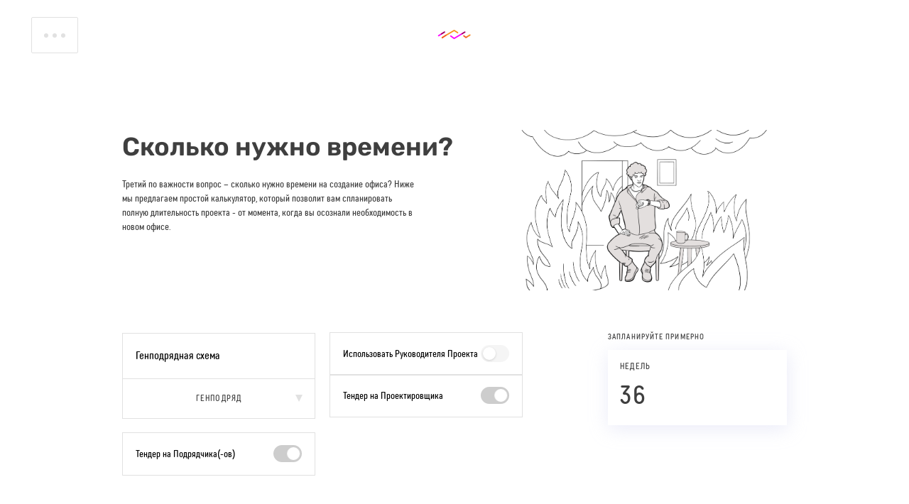

--- FILE ---
content_type: text/html; charset=utf-8
request_url: https://wrk.space/page/time_need
body_size: 84308
content:
<!doctype html>
<html data-n-head-ssr>
  <head >
    <meta data-n-head="ssr" charset="utf-8"><meta data-n-head="ssr" name="viewport" content="width=device-width, initial-scale=1"><meta data-n-head="ssr" name="msapplication-TileColor" content="#ffffff"><meta data-n-head="ssr" name="msapplication-TileImage" content="/favicons/ms-icon-144x144.png"><meta data-n-head="ssr" name="theme-color" content="#ffffff"><meta data-n-head="ssr" property="og:type" content="website"><meta data-n-head="ssr" data-hid="description" name="description" content="Как спланировать полную длительность проекта - от момента, когда вы осознали необходимость в новом офисе до переезда."><meta data-n-head="ssr" property="og:image" content="https://wrk.space/media/images/da009cc0-a697-4a0e-824d-05e6450ee29b.jpg"><meta data-n-head="ssr" property="og:description" content="Как спланировать полную длительность проекта - от момента, когда вы осознали необходимость в новом офисе до переезда."><meta data-n-head="ssr" property="og:title" content="WRK.SPACE - Сколько нужно времени"><meta data-n-head="ssr" property="og:url" content="https://wrk.space"><title>WRK.SPACE - Сколько нужно времени</title><link data-n-head="ssr" rel="icon" type="image/x-icon" href="/favicon.ico"><link data-n-head="ssr" rel="apple-touch-icon" sizes="57x57" href="/favicons/favicons/apple-icon-57x57.png"><link data-n-head="ssr" rel="apple-touch-icon" sizes="60x60" href="/favicons/apple-icon-60x60.png"><link data-n-head="ssr" rel="apple-touch-icon" sizes="72x72" href="/favicons/apple-icon-72x72.png"><link data-n-head="ssr" rel="apple-touch-icon" sizes="76x76" href="/favicons/apple-icon-76x76.png"><link data-n-head="ssr" rel="apple-touch-icon" sizes="114x114" href="/favicons/apple-icon-114x114.png"><link data-n-head="ssr" rel="apple-touch-icon" sizes="120x120" href="/favicons/apple-icon-120x120.png"><link data-n-head="ssr" rel="apple-touch-icon" sizes="144x144" href="/favicons/apple-icon-144x144.png"><link data-n-head="ssr" rel="apple-touch-icon" sizes="152x152" href="/favicons/apple-icon-152x152.png"><link data-n-head="ssr" rel="apple-touch-icon" sizes="180x180" href="/favicons/apple-icon-180x180.png"><link data-n-head="ssr" rel="icon" type="image/png" sizes="192x192" href="/favicons/android-icon-192x192.png"><link data-n-head="ssr" rel="icon" type="image/png" sizes="32x32" href="/favicons/favicon-32x32.png"><link data-n-head="ssr" rel="icon" type="image/png" sizes="96x96" href="/favicons/favicon-96x96.png"><link data-n-head="ssr" rel="icon" type="image/png" sizes="16x16" href="/favicons/favicon-16x16.png"><link data-n-head="ssr" rel="manifest" href="/favicons/manifest.json"><link data-n-head="ssr" rel="stylesheet" type="text/css" href="https://fonts.googleapis.com/css?family=Roboto:100,300,400,500,700,900&amp;display=swap"><link data-n-head="ssr" rel="stylesheet" type="text/css" href="https://cdn.jsdelivr.net/npm/@mdi/font@latest/css/materialdesignicons.min.css"><style data-n-head="vuetify" type="text/css" id="vuetify-theme-stylesheet" nonce="undefined">.v-application a { color: #1976d2; }
.v-application .primary {
  background-color: #1976d2 !important;
  border-color: #1976d2 !important;
}
.v-application .primary--text {
  color: #1976d2 !important;
  caret-color: #1976d2 !important;
}
.v-application .primary.lighten-5 {
  background-color: #c7fdff !important;
  border-color: #c7fdff !important;
}
.v-application .primary--text.text--lighten-5 {
  color: #c7fdff !important;
  caret-color: #c7fdff !important;
}
.v-application .primary.lighten-4 {
  background-color: #a8e0ff !important;
  border-color: #a8e0ff !important;
}
.v-application .primary--text.text--lighten-4 {
  color: #a8e0ff !important;
  caret-color: #a8e0ff !important;
}
.v-application .primary.lighten-3 {
  background-color: #8ac5ff !important;
  border-color: #8ac5ff !important;
}
.v-application .primary--text.text--lighten-3 {
  color: #8ac5ff !important;
  caret-color: #8ac5ff !important;
}
.v-application .primary.lighten-2 {
  background-color: #6aaaff !important;
  border-color: #6aaaff !important;
}
.v-application .primary--text.text--lighten-2 {
  color: #6aaaff !important;
  caret-color: #6aaaff !important;
}
.v-application .primary.lighten-1 {
  background-color: #488fef !important;
  border-color: #488fef !important;
}
.v-application .primary--text.text--lighten-1 {
  color: #488fef !important;
  caret-color: #488fef !important;
}
.v-application .primary.darken-1 {
  background-color: #005eb6 !important;
  border-color: #005eb6 !important;
}
.v-application .primary--text.text--darken-1 {
  color: #005eb6 !important;
  caret-color: #005eb6 !important;
}
.v-application .primary.darken-2 {
  background-color: #00479b !important;
  border-color: #00479b !important;
}
.v-application .primary--text.text--darken-2 {
  color: #00479b !important;
  caret-color: #00479b !important;
}
.v-application .primary.darken-3 {
  background-color: #003180 !important;
  border-color: #003180 !important;
}
.v-application .primary--text.text--darken-3 {
  color: #003180 !important;
  caret-color: #003180 !important;
}
.v-application .primary.darken-4 {
  background-color: #001e67 !important;
  border-color: #001e67 !important;
}
.v-application .primary--text.text--darken-4 {
  color: #001e67 !important;
  caret-color: #001e67 !important;
}
.v-application .secondary {
  background-color: #424242 !important;
  border-color: #424242 !important;
}
.v-application .secondary--text {
  color: #424242 !important;
  caret-color: #424242 !important;
}
.v-application .secondary.lighten-5 {
  background-color: #c1c1c1 !important;
  border-color: #c1c1c1 !important;
}
.v-application .secondary--text.text--lighten-5 {
  color: #c1c1c1 !important;
  caret-color: #c1c1c1 !important;
}
.v-application .secondary.lighten-4 {
  background-color: #a6a6a6 !important;
  border-color: #a6a6a6 !important;
}
.v-application .secondary--text.text--lighten-4 {
  color: #a6a6a6 !important;
  caret-color: #a6a6a6 !important;
}
.v-application .secondary.lighten-3 {
  background-color: #8b8b8b !important;
  border-color: #8b8b8b !important;
}
.v-application .secondary--text.text--lighten-3 {
  color: #8b8b8b !important;
  caret-color: #8b8b8b !important;
}
.v-application .secondary.lighten-2 {
  background-color: #727272 !important;
  border-color: #727272 !important;
}
.v-application .secondary--text.text--lighten-2 {
  color: #727272 !important;
  caret-color: #727272 !important;
}
.v-application .secondary.lighten-1 {
  background-color: #595959 !important;
  border-color: #595959 !important;
}
.v-application .secondary--text.text--lighten-1 {
  color: #595959 !important;
  caret-color: #595959 !important;
}
.v-application .secondary.darken-1 {
  background-color: #2c2c2c !important;
  border-color: #2c2c2c !important;
}
.v-application .secondary--text.text--darken-1 {
  color: #2c2c2c !important;
  caret-color: #2c2c2c !important;
}
.v-application .secondary.darken-2 {
  background-color: #171717 !important;
  border-color: #171717 !important;
}
.v-application .secondary--text.text--darken-2 {
  color: #171717 !important;
  caret-color: #171717 !important;
}
.v-application .secondary.darken-3 {
  background-color: #000000 !important;
  border-color: #000000 !important;
}
.v-application .secondary--text.text--darken-3 {
  color: #000000 !important;
  caret-color: #000000 !important;
}
.v-application .secondary.darken-4 {
  background-color: #000000 !important;
  border-color: #000000 !important;
}
.v-application .secondary--text.text--darken-4 {
  color: #000000 !important;
  caret-color: #000000 !important;
}
.v-application .accent {
  background-color: #82b1ff !important;
  border-color: #82b1ff !important;
}
.v-application .accent--text {
  color: #82b1ff !important;
  caret-color: #82b1ff !important;
}
.v-application .accent.lighten-5 {
  background-color: #ffffff !important;
  border-color: #ffffff !important;
}
.v-application .accent--text.text--lighten-5 {
  color: #ffffff !important;
  caret-color: #ffffff !important;
}
.v-application .accent.lighten-4 {
  background-color: #f8ffff !important;
  border-color: #f8ffff !important;
}
.v-application .accent--text.text--lighten-4 {
  color: #f8ffff !important;
  caret-color: #f8ffff !important;
}
.v-application .accent.lighten-3 {
  background-color: #daffff !important;
  border-color: #daffff !important;
}
.v-application .accent--text.text--lighten-3 {
  color: #daffff !important;
  caret-color: #daffff !important;
}
.v-application .accent.lighten-2 {
  background-color: #bce8ff !important;
  border-color: #bce8ff !important;
}
.v-application .accent--text.text--lighten-2 {
  color: #bce8ff !important;
  caret-color: #bce8ff !important;
}
.v-application .accent.lighten-1 {
  background-color: #9fccff !important;
  border-color: #9fccff !important;
}
.v-application .accent--text.text--lighten-1 {
  color: #9fccff !important;
  caret-color: #9fccff !important;
}
.v-application .accent.darken-1 {
  background-color: #6596e2 !important;
  border-color: #6596e2 !important;
}
.v-application .accent--text.text--darken-1 {
  color: #6596e2 !important;
  caret-color: #6596e2 !important;
}
.v-application .accent.darken-2 {
  background-color: #467dc6 !important;
  border-color: #467dc6 !important;
}
.v-application .accent--text.text--darken-2 {
  color: #467dc6 !important;
  caret-color: #467dc6 !important;
}
.v-application .accent.darken-3 {
  background-color: #2364aa !important;
  border-color: #2364aa !important;
}
.v-application .accent--text.text--darken-3 {
  color: #2364aa !important;
  caret-color: #2364aa !important;
}
.v-application .accent.darken-4 {
  background-color: #004c90 !important;
  border-color: #004c90 !important;
}
.v-application .accent--text.text--darken-4 {
  color: #004c90 !important;
  caret-color: #004c90 !important;
}
.v-application .error {
  background-color: #ff5252 !important;
  border-color: #ff5252 !important;
}
.v-application .error--text {
  color: #ff5252 !important;
  caret-color: #ff5252 !important;
}
.v-application .error.lighten-5 {
  background-color: #ffe4d5 !important;
  border-color: #ffe4d5 !important;
}
.v-application .error--text.text--lighten-5 {
  color: #ffe4d5 !important;
  caret-color: #ffe4d5 !important;
}
.v-application .error.lighten-4 {
  background-color: #ffc6b9 !important;
  border-color: #ffc6b9 !important;
}
.v-application .error--text.text--lighten-4 {
  color: #ffc6b9 !important;
  caret-color: #ffc6b9 !important;
}
.v-application .error.lighten-3 {
  background-color: #ffa99e !important;
  border-color: #ffa99e !important;
}
.v-application .error--text.text--lighten-3 {
  color: #ffa99e !important;
  caret-color: #ffa99e !important;
}
.v-application .error.lighten-2 {
  background-color: #ff8c84 !important;
  border-color: #ff8c84 !important;
}
.v-application .error--text.text--lighten-2 {
  color: #ff8c84 !important;
  caret-color: #ff8c84 !important;
}
.v-application .error.lighten-1 {
  background-color: #ff6f6a !important;
  border-color: #ff6f6a !important;
}
.v-application .error--text.text--lighten-1 {
  color: #ff6f6a !important;
  caret-color: #ff6f6a !important;
}
.v-application .error.darken-1 {
  background-color: #df323b !important;
  border-color: #df323b !important;
}
.v-application .error--text.text--darken-1 {
  color: #df323b !important;
  caret-color: #df323b !important;
}
.v-application .error.darken-2 {
  background-color: #bf0025 !important;
  border-color: #bf0025 !important;
}
.v-application .error--text.text--darken-2 {
  color: #bf0025 !important;
  caret-color: #bf0025 !important;
}
.v-application .error.darken-3 {
  background-color: #9f0010 !important;
  border-color: #9f0010 !important;
}
.v-application .error--text.text--darken-3 {
  color: #9f0010 !important;
  caret-color: #9f0010 !important;
}
.v-application .error.darken-4 {
  background-color: #800000 !important;
  border-color: #800000 !important;
}
.v-application .error--text.text--darken-4 {
  color: #800000 !important;
  caret-color: #800000 !important;
}
.v-application .info {
  background-color: #2196f3 !important;
  border-color: #2196f3 !important;
}
.v-application .info--text {
  color: #2196f3 !important;
  caret-color: #2196f3 !important;
}
.v-application .info.lighten-5 {
  background-color: #d4ffff !important;
  border-color: #d4ffff !important;
}
.v-application .info--text.text--lighten-5 {
  color: #d4ffff !important;
  caret-color: #d4ffff !important;
}
.v-application .info.lighten-4 {
  background-color: #b5ffff !important;
  border-color: #b5ffff !important;
}
.v-application .info--text.text--lighten-4 {
  color: #b5ffff !important;
  caret-color: #b5ffff !important;
}
.v-application .info.lighten-3 {
  background-color: #95e8ff !important;
  border-color: #95e8ff !important;
}
.v-application .info--text.text--lighten-3 {
  color: #95e8ff !important;
  caret-color: #95e8ff !important;
}
.v-application .info.lighten-2 {
  background-color: #75ccff !important;
  border-color: #75ccff !important;
}
.v-application .info--text.text--lighten-2 {
  color: #75ccff !important;
  caret-color: #75ccff !important;
}
.v-application .info.lighten-1 {
  background-color: #51b0ff !important;
  border-color: #51b0ff !important;
}
.v-application .info--text.text--lighten-1 {
  color: #51b0ff !important;
  caret-color: #51b0ff !important;
}
.v-application .info.darken-1 {
  background-color: #007cd6 !important;
  border-color: #007cd6 !important;
}
.v-application .info--text.text--darken-1 {
  color: #007cd6 !important;
  caret-color: #007cd6 !important;
}
.v-application .info.darken-2 {
  background-color: #0064ba !important;
  border-color: #0064ba !important;
}
.v-application .info--text.text--darken-2 {
  color: #0064ba !important;
  caret-color: #0064ba !important;
}
.v-application .info.darken-3 {
  background-color: #004d9f !important;
  border-color: #004d9f !important;
}
.v-application .info--text.text--darken-3 {
  color: #004d9f !important;
  caret-color: #004d9f !important;
}
.v-application .info.darken-4 {
  background-color: #003784 !important;
  border-color: #003784 !important;
}
.v-application .info--text.text--darken-4 {
  color: #003784 !important;
  caret-color: #003784 !important;
}
.v-application .success {
  background-color: #4caf50 !important;
  border-color: #4caf50 !important;
}
.v-application .success--text {
  color: #4caf50 !important;
  caret-color: #4caf50 !important;
}
.v-application .success.lighten-5 {
  background-color: #dcffd6 !important;
  border-color: #dcffd6 !important;
}
.v-application .success--text.text--lighten-5 {
  color: #dcffd6 !important;
  caret-color: #dcffd6 !important;
}
.v-application .success.lighten-4 {
  background-color: #beffba !important;
  border-color: #beffba !important;
}
.v-application .success--text.text--lighten-4 {
  color: #beffba !important;
  caret-color: #beffba !important;
}
.v-application .success.lighten-3 {
  background-color: #a2ff9e !important;
  border-color: #a2ff9e !important;
}
.v-application .success--text.text--lighten-3 {
  color: #a2ff9e !important;
  caret-color: #a2ff9e !important;
}
.v-application .success.lighten-2 {
  background-color: #85e783 !important;
  border-color: #85e783 !important;
}
.v-application .success--text.text--lighten-2 {
  color: #85e783 !important;
  caret-color: #85e783 !important;
}
.v-application .success.lighten-1 {
  background-color: #69cb69 !important;
  border-color: #69cb69 !important;
}
.v-application .success--text.text--lighten-1 {
  color: #69cb69 !important;
  caret-color: #69cb69 !important;
}
.v-application .success.darken-1 {
  background-color: #2d9437 !important;
  border-color: #2d9437 !important;
}
.v-application .success--text.text--darken-1 {
  color: #2d9437 !important;
  caret-color: #2d9437 !important;
}
.v-application .success.darken-2 {
  background-color: #00791e !important;
  border-color: #00791e !important;
}
.v-application .success--text.text--darken-2 {
  color: #00791e !important;
  caret-color: #00791e !important;
}
.v-application .success.darken-3 {
  background-color: #006000 !important;
  border-color: #006000 !important;
}
.v-application .success--text.text--darken-3 {
  color: #006000 !important;
  caret-color: #006000 !important;
}
.v-application .success.darken-4 {
  background-color: #004700 !important;
  border-color: #004700 !important;
}
.v-application .success--text.text--darken-4 {
  color: #004700 !important;
  caret-color: #004700 !important;
}
.v-application .warning {
  background-color: #fb8c00 !important;
  border-color: #fb8c00 !important;
}
.v-application .warning--text {
  color: #fb8c00 !important;
  caret-color: #fb8c00 !important;
}
.v-application .warning.lighten-5 {
  background-color: #ffff9e !important;
  border-color: #ffff9e !important;
}
.v-application .warning--text.text--lighten-5 {
  color: #ffff9e !important;
  caret-color: #ffff9e !important;
}
.v-application .warning.lighten-4 {
  background-color: #fffb82 !important;
  border-color: #fffb82 !important;
}
.v-application .warning--text.text--lighten-4 {
  color: #fffb82 !important;
  caret-color: #fffb82 !important;
}
.v-application .warning.lighten-3 {
  background-color: #ffdf67 !important;
  border-color: #ffdf67 !important;
}
.v-application .warning--text.text--lighten-3 {
  color: #ffdf67 !important;
  caret-color: #ffdf67 !important;
}
.v-application .warning.lighten-2 {
  background-color: #ffc24b !important;
  border-color: #ffc24b !important;
}
.v-application .warning--text.text--lighten-2 {
  color: #ffc24b !important;
  caret-color: #ffc24b !important;
}
.v-application .warning.lighten-1 {
  background-color: #ffa72d !important;
  border-color: #ffa72d !important;
}
.v-application .warning--text.text--lighten-1 {
  color: #ffa72d !important;
  caret-color: #ffa72d !important;
}
.v-application .warning.darken-1 {
  background-color: #db7200 !important;
  border-color: #db7200 !important;
}
.v-application .warning--text.text--darken-1 {
  color: #db7200 !important;
  caret-color: #db7200 !important;
}
.v-application .warning.darken-2 {
  background-color: #bb5900 !important;
  border-color: #bb5900 !important;
}
.v-application .warning--text.text--darken-2 {
  color: #bb5900 !important;
  caret-color: #bb5900 !important;
}
.v-application .warning.darken-3 {
  background-color: #9d4000 !important;
  border-color: #9d4000 !important;
}
.v-application .warning--text.text--darken-3 {
  color: #9d4000 !important;
  caret-color: #9d4000 !important;
}
.v-application .warning.darken-4 {
  background-color: #802700 !important;
  border-color: #802700 !important;
}
.v-application .warning--text.text--darken-4 {
  color: #802700 !important;
  caret-color: #802700 !important;
}</style><script data-n-head="ssr" src="https://mc.yandex.ru/metrika/watch.js"></script><script data-n-head="ssr" type="application/ld+json">{"@context":"http://schema.org","@type":"Organization","name":"WRK.SPACE - Сколько нужно времени","image":"https://wrk.space/media/images/da009cc0-a697-4a0e-824d-05e6450ee29b.jpg","url":"https://wrk.space","address":"Москва, Малая Бронная ул., д. 2, строение 1","email":"ag@wrk.space"}</script><link rel="preload" href="/_nuxt/056e33d.js" as="script"><link rel="preload" href="/_nuxt/4685b53.js" as="script"><link rel="preload" href="/_nuxt/510b9be.js" as="script"><link rel="preload" href="/_nuxt/39114e6.js" as="script"><link rel="preload" href="/_nuxt/cee83d8.js" as="script"><link rel="preload" href="/_nuxt/4f593e3.js" as="script"><style data-vue-ssr-id="79d25d10:0 f033edde:0 ff0419f4:0 750720b4:0 5d82b886:0 6391e516:0 44ca1aa4:0 f73baae2:0 21dd8f33:0 520553ea:0 a4669b52:0 0c396eac:0 34f0fce0:0 24aed874:0 fc402d5c:0 61d1dd60:0 7082b72e:0 52d9b218:0 f85713f8:0 951d1426:0 4d8fa87c:0 5e3137a2:0 bbae67e4:0 a8b3b032:0 9870ed18:0 7bc1a860:0 03027dc7:0 5f99df01:0 96ff168c:0 ae7a972c:0 59f225a8:0 3db40984:0 b96481b0:0 115521d8:0 d11216da:0 4c37abe7:0 417d3d3f:0 a2c94ac8:0 2340e649:0 1e0a6f5d:0">@font-face{font-family:"Header";font-style:normal;font-weight:600;src:url(/_nuxt/fonts/Rubik-SemiBold.742cf1e.ttf) format("truetype")}@font-face{font-family:"Main Text";font-style:normal;font-weight:400;src:url(/_nuxt/fonts/TT-Rounds-Neue-Compressed-Medium.53a1bf8.ttf) format("truetype"),url(/_nuxt/fonts/TT-Rounds-Neue-Compressed-Medium.165f870.woff2) format("woff2")}@font-face{font-family:"Main Text";font-style:normal;font-weight:700;src:url(/_nuxt/fonts/TT-Rounds-Neue-Compressed-Bold.9263bbc.ttf) format("truetype"),url(/_nuxt/fonts/TT-Rounds-Neue-Compressed-Bold.d79f803.woff2) format("woff2")}@font-face{font-family:"MeandreIcons";font-style:normal;font-weight:400;src:url(/fonts/MeandreIcons.ttf?mtf99l) format("truetype"),url(/fonts/MeandreIcons.woff?mtf99l) format("woff"),url(/fonts/MeandreIcons.svg?mtf99l#MeandreIcons) format("svg")}.m-liga{font-family:"MeandreIcons"!important;speak:none;-ms-font-feature-settings:"liga" 1;font-feature-settings:"liga",normal,"dlig";font-style:normal;font-variant:normal;font-variant-ligatures:discretionary-ligatures;font-weight:400;letter-spacing:0;line-height:1;text-transform:none;-webkit-font-smoothing:antialiased;-moz-osx-font-smoothing:grayscale}.m-icon-fGroup-22:before{content:""}.m-icon-fVector-Stroke1:before{content:""}.m-icon-fVector1:before{content:""}.m-icon-fArrow-Stroke-1:before{content:""}.m-icon-fArrow-Stroke-2:before{content:""}.m-icon-fArrow-Stroke:before{content:""}.m-icon-fPolygon:before{content:""}.m-icon-fUnion-1:before{content:""}.m-icon-fUnion-2:before{content:""}.m-icon-fUnion-3:before{content:""}.m-icon-fUnion-4:before{content:""}.m-icon-fUnion-5:before{content:""}.m-icon-fUnion-6:before{content:""}.m-icon-fUnion-7:before{content:""}.m-icon-fUnion-8:before{content:""}.m-icon-fUnion-9:before{content:""}.m-icon-fUnion-10:before{content:""}.m-icon-fUnion:before{content:""}.m-icon-fVector-Stroke:before{content:""}.m-icon-fVector-1:before{content:""}.m-icon-fVector-2:before{content:""}.m-icon-fVector-3:before{content:""}.m-icon-fVector-4:before{content:""}.m-icon-fVector-5:before{content:""}.m-icon-fVector-6:before{content:""}.m-icon-fVector-7:before{content:""}.m-icon-fVector-8:before{content:""}.m-icon-fVector-9:before{content:""}.m-icon-fVector:before{content:""}
.dots-to-arrow{display:inline-block;height:51px;overflow:hidden;width:66px}.dots-to-arrow .dots-to-arrow__animation{animation:dots-to-arrow-keyframes .5s linear infinite;background:url(/img/dots-to-arrow.png) no-repeat;background-size:2772px 51px;height:51px}@keyframes dots-to-arrow-keyframes{0.00000%{background-position:0 0}2.38094%{background-position:0 0}2.38095%{background-position:-66px 0}4.76189%{background-position:-66px 0}4.76190%{background-position:-132px 0}7.14285%{background-position:-132px 0}7.14286%{background-position:-198px 0}9.52380%{background-position:-198px 0}9.52381%{background-position:-264px 0}11.90475%{background-position:-264px 0}11.90476%{background-position:-330px 0}14.28570%{background-position:-330px 0}14.28571%{background-position:-396px 0}16.66666%{background-position:-396px 0}16.66667%{background-position:-462px 0}19.04761%{background-position:-462px 0}19.04762%{background-position:-528px 0}21.42856%{background-position:-528px 0}21.42857%{background-position:-594px 0}23.80951%{background-position:-594px 0}23.80952%{background-position:-660px 0}26.19047%{background-position:-660px 0}26.19048%{background-position:-726px 0}28.57142%{background-position:-726px 0}28.57143%{background-position:-792px 0}30.95237%{background-position:-792px 0}30.95238%{background-position:-858px 0}33.33332%{background-position:-858px 0}33.33333%{background-position:-924px 0}35.71428%{background-position:-924px 0}35.71429%{background-position:-990px 0}38.09523%{background-position:-990px 0}38.09524%{background-position:-1056px 0}40.47618%{background-position:-1056px 0}40.47619%{background-position:-1122px 0}42.85713%{background-position:-1122px 0}42.85714%{background-position:-1188px 0}45.23809%{background-position:-1188px 0}45.23810%{background-position:-1254px 0}47.61904%{background-position:-1254px 0}47.61905%{background-position:-1320px 0}49.99999%{background-position:-1320px 0}50.00000%{background-position:-1386px 0}52.38094%{background-position:-1386px 0}52.38095%{background-position:-1452px 0}54.76189%{background-position:-1452px 0}54.76190%{background-position:-1518px 0}57.14285%{background-position:-1518px 0}57.14286%{background-position:-1584px 0}59.52380%{background-position:-1584px 0}59.52381%{background-position:-1650px 0}61.90475%{background-position:-1650px 0}61.90476%{background-position:-1716px 0}64.28570%{background-position:-1716px 0}64.28571%{background-position:-1782px 0}66.66666%{background-position:-1782px 0}66.66667%{background-position:-1848px 0}69.04761%{background-position:-1848px 0}69.04762%{background-position:-1914px 0}71.42856%{background-position:-1914px 0}71.42857%{background-position:-1980px 0}73.80951%{background-position:-1980px 0}73.80952%{background-position:-2046px 0}76.19047%{background-position:-2046px 0}76.19048%{background-position:-2112px 0}78.57142%{background-position:-2112px 0}78.57143%{background-position:-2178px 0}80.95237%{background-position:-2178px 0}80.95238%{background-position:-2244px 0}83.33332%{background-position:-2244px 0}83.33333%{background-position:-2310px 0}85.71428%{background-position:-2310px 0}85.71429%{background-position:-2376px 0}88.09523%{background-position:-2376px 0}88.09524%{background-position:-2442px 0}90.47618%{background-position:-2442px 0}90.47619%{background-position:-2508px 0}92.85713%{background-position:-2508px 0}92.85714%{background-position:-2574px 0}95.23809%{background-position:-2574px 0}95.23810%{background-position:-2640px 0}97.61904%{background-position:-2640px 0}97.61905%{background-position:-2706px 0}99.99999%{background-position:-2706px 0}100.00000%{background-position:-2772px 0}}@keyframes dots-to-arrow-keyframes--back{0.00000%{background-position:0 0}2.38094%{background-position:0 0}2.38095%{background-position:-66px 0}4.76189%{background-position:-66px 0}4.76190%{background-position:-132px 0}7.14285%{background-position:-132px 0}7.14286%{background-position:-198px 0}9.52380%{background-position:-198px 0}9.52381%{background-position:-264px 0}11.90475%{background-position:-264px 0}11.90476%{background-position:-330px 0}14.28570%{background-position:-330px 0}14.28571%{background-position:-396px 0}16.66666%{background-position:-396px 0}16.66667%{background-position:-462px 0}19.04761%{background-position:-462px 0}19.04762%{background-position:-528px 0}21.42856%{background-position:-528px 0}21.42857%{background-position:-594px 0}23.80951%{background-position:-594px 0}23.80952%{background-position:-660px 0}26.19047%{background-position:-660px 0}26.19048%{background-position:-726px 0}28.57142%{background-position:-726px 0}28.57143%{background-position:-792px 0}30.95237%{background-position:-792px 0}30.95238%{background-position:-858px 0}33.33332%{background-position:-858px 0}33.33333%{background-position:-924px 0}35.71428%{background-position:-924px 0}35.71429%{background-position:-990px 0}38.09523%{background-position:-990px 0}38.09524%{background-position:-1056px 0}40.47618%{background-position:-1056px 0}40.47619%{background-position:-1122px 0}42.85713%{background-position:-1122px 0}42.85714%{background-position:-1188px 0}45.23809%{background-position:-1188px 0}45.23810%{background-position:-1254px 0}47.61904%{background-position:-1254px 0}47.61905%{background-position:-1320px 0}49.99999%{background-position:-1320px 0}50.00000%{background-position:-1386px 0}52.38094%{background-position:-1386px 0}52.38095%{background-position:-1452px 0}54.76189%{background-position:-1452px 0}54.76190%{background-position:-1518px 0}57.14285%{background-position:-1518px 0}57.14286%{background-position:-1584px 0}59.52380%{background-position:-1584px 0}59.52381%{background-position:-1650px 0}61.90475%{background-position:-1650px 0}61.90476%{background-position:-1716px 0}64.28570%{background-position:-1716px 0}64.28571%{background-position:-1782px 0}66.66666%{background-position:-1782px 0}66.66667%{background-position:-1848px 0}69.04761%{background-position:-1848px 0}69.04762%{background-position:-1914px 0}71.42856%{background-position:-1914px 0}71.42857%{background-position:-1980px 0}73.80951%{background-position:-1980px 0}73.80952%{background-position:-2046px 0}76.19047%{background-position:-2046px 0}76.19048%{background-position:-2112px 0}78.57142%{background-position:-2112px 0}78.57143%{background-position:-2178px 0}80.95237%{background-position:-2178px 0}80.95238%{background-position:-2244px 0}83.33332%{background-position:-2244px 0}83.33333%{background-position:-2310px 0}85.71428%{background-position:-2310px 0}85.71429%{background-position:-2376px 0}88.09523%{background-position:-2376px 0}88.09524%{background-position:-2442px 0}90.47618%{background-position:-2442px 0}90.47619%{background-position:-2508px 0}92.85713%{background-position:-2508px 0}92.85714%{background-position:-2574px 0}95.23809%{background-position:-2574px 0}95.23810%{background-position:-2640px 0}97.61904%{background-position:-2640px 0}97.61905%{background-position:-2706px 0}99.99999%{background-position:-2706px 0}100.00000%{background-position:-2772px 0}}.dots-to-cross{display:inline-block;height:51px;overflow:hidden;width:66px}.dots-to-cross .dots-to-cross__animation{animation:dots-to-cross-keyframes .6s linear infinite;background:url(/img/dots-to-cross.png) no-repeat;background-size:1782px 51px;height:51px}@keyframes dots-to-cross-keyframes{0.00000%{background-position:0 0}3.70369%{background-position:0 0}3.70370%{background-position:-66px 0}7.40740%{background-position:-66px 0}7.40741%{background-position:-132px 0}11.11110%{background-position:-132px 0}11.11111%{background-position:-198px 0}14.81480%{background-position:-198px 0}14.81481%{background-position:-264px 0}18.51851%{background-position:-264px 0}18.51852%{background-position:-330px 0}22.22221%{background-position:-330px 0}22.22222%{background-position:-396px 0}25.92592%{background-position:-396px 0}25.92593%{background-position:-462px 0}29.62962%{background-position:-462px 0}29.62963%{background-position:-528px 0}33.33332%{background-position:-528px 0}33.33333%{background-position:-594px 0}37.03703%{background-position:-594px 0}37.03704%{background-position:-660px 0}40.74073%{background-position:-660px 0}40.74074%{background-position:-726px 0}44.44443%{background-position:-726px 0}44.44444%{background-position:-792px 0}48.14814%{background-position:-792px 0}48.14815%{background-position:-858px 0}51.85184%{background-position:-858px 0}51.85185%{background-position:-924px 0}55.55555%{background-position:-924px 0}55.55556%{background-position:-990px 0}59.25925%{background-position:-990px 0}59.25926%{background-position:-1056px 0}62.96295%{background-position:-1056px 0}62.96296%{background-position:-1122px 0}66.66666%{background-position:-1122px 0}66.66667%{background-position:-1188px 0}70.37036%{background-position:-1188px 0}70.37037%{background-position:-1254px 0}74.07406%{background-position:-1254px 0}74.07407%{background-position:-1320px 0}77.77777%{background-position:-1320px 0}77.77778%{background-position:-1386px 0}81.48147%{background-position:-1386px 0}81.48148%{background-position:-1452px 0}85.18518%{background-position:-1452px 0}85.18519%{background-position:-1518px 0}88.88888%{background-position:-1518px 0}88.88889%{background-position:-1584px 0}92.59258%{background-position:-1584px 0}92.59259%{background-position:-1650px 0}96.29629%{background-position:-1650px 0}96.29630%{background-position:-1716px 0}99.99999%{background-position:-1716px 0}100.00000%{background-position:-1782px 0}}@keyframes dots-to-cross-keyframes--back{0.00000%{background-position:0 0}3.70369%{background-position:0 0}3.70370%{background-position:-66px 0}7.40740%{background-position:-66px 0}7.40741%{background-position:-132px 0}11.11110%{background-position:-132px 0}11.11111%{background-position:-198px 0}14.81480%{background-position:-198px 0}14.81481%{background-position:-264px 0}18.51851%{background-position:-264px 0}18.51852%{background-position:-330px 0}22.22221%{background-position:-330px 0}22.22222%{background-position:-396px 0}25.92592%{background-position:-396px 0}25.92593%{background-position:-462px 0}29.62962%{background-position:-462px 0}29.62963%{background-position:-528px 0}33.33332%{background-position:-528px 0}33.33333%{background-position:-594px 0}37.03703%{background-position:-594px 0}37.03704%{background-position:-660px 0}40.74073%{background-position:-660px 0}40.74074%{background-position:-726px 0}44.44443%{background-position:-726px 0}44.44444%{background-position:-792px 0}48.14814%{background-position:-792px 0}48.14815%{background-position:-858px 0}51.85184%{background-position:-858px 0}51.85185%{background-position:-924px 0}55.55555%{background-position:-924px 0}55.55556%{background-position:-990px 0}59.25925%{background-position:-990px 0}59.25926%{background-position:-1056px 0}62.96295%{background-position:-1056px 0}62.96296%{background-position:-1122px 0}66.66666%{background-position:-1122px 0}66.66667%{background-position:-1188px 0}70.37036%{background-position:-1188px 0}70.37037%{background-position:-1254px 0}74.07406%{background-position:-1254px 0}74.07407%{background-position:-1320px 0}77.77777%{background-position:-1320px 0}77.77778%{background-position:-1386px 0}81.48147%{background-position:-1386px 0}81.48148%{background-position:-1452px 0}85.18518%{background-position:-1452px 0}85.18519%{background-position:-1518px 0}88.88888%{background-position:-1518px 0}88.88889%{background-position:-1584px 0}92.59258%{background-position:-1584px 0}92.59259%{background-position:-1650px 0}96.29629%{background-position:-1650px 0}96.29630%{background-position:-1716px 0}99.99999%{background-position:-1716px 0}100.00000%{background-position:-1782px 0}}.logo-animation{display:inline-block;height:13px;overflow:hidden;width:49px}.logo-animation:hover .logo-animation__animation{animation:logo-animation-keyframes 1s ease-out}.logo-animation .logo-animation__animation{background:url(/img/meandre-logo__spritesheet.png) no-repeat;background-size:2940px 13px;height:13px}@keyframes logo-animation-keyframes{0.00000%{background-position:0 0}1.66666%{background-position:0 0}1.66667%{background-position:-49px 0}3.33332%{background-position:-49px 0}3.33333%{background-position:-98px 0}4.99999%{background-position:-98px 0}5.00000%{background-position:-147px 0}6.66666%{background-position:-147px 0}6.66667%{background-position:-196px 0}8.33332%{background-position:-196px 0}8.33333%{background-position:-245px 0}9.99999%{background-position:-245px 0}10.00000%{background-position:-294px 0}11.66666%{background-position:-294px 0}11.66667%{background-position:-343px 0}13.33332%{background-position:-343px 0}13.33333%{background-position:-392px 0}14.99999%{background-position:-392px 0}15.00000%{background-position:-441px 0}16.66666%{background-position:-441px 0}16.66667%{background-position:-490px 0}18.33332%{background-position:-490px 0}18.33333%{background-position:-539px 0}19.99999%{background-position:-539px 0}20.00000%{background-position:-588px 0}21.66666%{background-position:-588px 0}21.66667%{background-position:-637px 0}23.33332%{background-position:-637px 0}23.33333%{background-position:-686px 0}24.99999%{background-position:-686px 0}25.00000%{background-position:-735px 0}26.66666%{background-position:-735px 0}26.66667%{background-position:-784px 0}28.33332%{background-position:-784px 0}28.33333%{background-position:-833px 0}29.99999%{background-position:-833px 0}30.00000%{background-position:-882px 0}31.66666%{background-position:-882px 0}31.66667%{background-position:-931px 0}33.33332%{background-position:-931px 0}33.33333%{background-position:-980px 0}34.99999%{background-position:-980px 0}35.00000%{background-position:-1029px 0}36.66666%{background-position:-1029px 0}36.66667%{background-position:-1078px 0}38.33332%{background-position:-1078px 0}38.33333%{background-position:-1127px 0}39.99999%{background-position:-1127px 0}40.00000%{background-position:-1176px 0}41.66666%{background-position:-1176px 0}41.66667%{background-position:-1225px 0}43.33332%{background-position:-1225px 0}43.33333%{background-position:-1274px 0}44.99999%{background-position:-1274px 0}45.00000%{background-position:-1323px 0}46.66666%{background-position:-1323px 0}46.66667%{background-position:-1372px 0}48.33332%{background-position:-1372px 0}48.33333%{background-position:-1421px 0}49.99999%{background-position:-1421px 0}50.00000%{background-position:-1470px 0}51.66666%{background-position:-1470px 0}51.66667%{background-position:-1519px 0}53.33332%{background-position:-1519px 0}53.33333%{background-position:-1568px 0}54.99999%{background-position:-1568px 0}55.00000%{background-position:-1617px 0}56.66666%{background-position:-1617px 0}56.66667%{background-position:-1666px 0}58.33332%{background-position:-1666px 0}58.33333%{background-position:-1715px 0}59.99999%{background-position:-1715px 0}60.00000%{background-position:-1764px 0}61.66666%{background-position:-1764px 0}61.66667%{background-position:-1813px 0}63.33332%{background-position:-1813px 0}63.33333%{background-position:-1862px 0}64.99999%{background-position:-1862px 0}65.00000%{background-position:-1911px 0}66.66666%{background-position:-1911px 0}66.66667%{background-position:-1960px 0}68.33332%{background-position:-1960px 0}68.33333%{background-position:-2009px 0}69.99999%{background-position:-2009px 0}70.00000%{background-position:-2058px 0}71.66666%{background-position:-2058px 0}71.66667%{background-position:-2107px 0}73.33332%{background-position:-2107px 0}73.33333%{background-position:-2156px 0}74.99999%{background-position:-2156px 0}75.00000%{background-position:-2205px 0}76.66666%{background-position:-2205px 0}76.66667%{background-position:-2254px 0}78.33332%{background-position:-2254px 0}78.33333%{background-position:-2303px 0}79.99999%{background-position:-2303px 0}80.00000%{background-position:-2352px 0}81.66666%{background-position:-2352px 0}81.66667%{background-position:-2401px 0}83.33332%{background-position:-2401px 0}83.33333%{background-position:-2450px 0}84.99999%{background-position:-2450px 0}85.00000%{background-position:-2499px 0}86.66666%{background-position:-2499px 0}86.66667%{background-position:-2548px 0}88.33332%{background-position:-2548px 0}88.33333%{background-position:-2597px 0}89.99999%{background-position:-2597px 0}90.00000%{background-position:-2646px 0}91.66666%{background-position:-2646px 0}91.66667%{background-position:-2695px 0}93.33332%{background-position:-2695px 0}93.33333%{background-position:-2744px 0}94.99999%{background-position:-2744px 0}95.00000%{background-position:-2793px 0}96.66666%{background-position:-2793px 0}96.66667%{background-position:-2842px 0}98.33332%{background-position:-2842px 0}98.33333%{background-position:-2891px 0}99.99999%{background-position:-2891px 0}100.00000%{background-position:-2940px 0}}.t-opacity-enter-active,.t-opacity-leave-to{transition:.25s ease-in}.t-opacity-enter,.t-opacity-leave-to{opacity:0}.t-opacity-enter-to{transform:translateZ(0);transition:.25s ease-out}.m-app .m-footer{border-top:1px solid #e1e1e1;color:#e1e1e1;font-family:"Main Text";font-size:12px;line-height:17px;margin-top:auto;position:relative;z-index:30}.m-app .m-footer .center,.m-app .m-footer .left,.m-app .m-footer .right{text-align:center;width:100%}.m-app .m-footer a{color:#3f3f3f;-webkit-text-decoration:none;text-decoration:none}.m-app .m-footer a:hover{color:#8e8e8e}.m-app .m-footer a:active{color:#f5f5f5}.m-app .m-footer .m-container{align-items:center;display:flex;flex-direction:column;justify-content:center;padding-bottom:24px;padding-top:24px}.m-app .m-footer .m-container .center{margin-top:10px;order:3}@media(min-width:1023px){.m-app .m-footer .m-container{flex-direction:row;justify-content:space-between}.m-app .m-footer .m-container .left{text-align:left}.m-app .m-footer .m-container .center{margin:0;order:0;text-align:center}.m-app .m-footer .m-container .right{text-align:right}}.m-app .m-footer .m-button-wrapper{vertical-align:middle}.m-app .m-footer .m-button.m-circle{font-size:16px;height:32px!important;min-height:32px;min-width:32px;width:32px!important}.m-app .m-headpage{color:#3f3f3f;font-family:"Header";font-size:36px;font-style:normal;font-weight:600;line-height:47px;margin:auto;max-width:617px}@media(max-width:480px){.m-app .m-headpage{font-size:24px;line-height:31px}}.m-app .m-content-label{color:#3f3f3f;font-family:"Main Text";font-size:12px;letter-spacing:.1em;line-height:12px;text-transform:uppercase}.m-app .m-headline{font-size:24px;line-height:31px}.m-app .m-headline,.m-app .m-titleline{color:#3f3f3f;font-family:"Header";font-style:normal;font-weight:600}.m-app .m-titleline{font-size:18px;line-height:22px}.m-app .privacy-dialog h1,.m-app .privacy-dialog h2,.m-app .privacy-dialog h3,.m-app .privacy-dialog h4,.m-app .privacy-dialog h5,.m-app .privacy-dialog ol,.m-app .privacy-dialog p,.m-app .privacy-dialog ul{padding:0 0 1rem}@media screen{.m-app .m-ma-0{margin:0}.m-app .m-ml-0{margin-left:0}.m-app .m-mr-0{margin-right:0}.m-app .m-mt-0{margin-top:0}.m-app .m-mb-0{margin-bottom:0}.m-app .m-mx-0{margin-left:0!important;margin-right:0!important}.m-app .m-my-0{margin-bottom:0!important;margin-top:0!important}.m-app .m-pa-0{padding:0}.m-app .m-pl-0{padding-left:0}.m-app .m-pr-0{padding-right:0}.m-app .m-pt-0{padding-top:0}.m-app .m-pb-0{padding-bottom:0}.m-app .m-px-0{padding-left:0;padding-right:0}.m-app .m-py-0{padding-bottom:0;padding-top:0}}@media(min-width:769px)and (max-width:1024px){.m-app .m-ma-ds-0{margin:0!important}.m-app .m-ml-ds-0{margin-left:0!important}.m-app .m-mr-ds-0{margin-right:0!important}.m-app .m-mt-ds-0{margin-top:0!important}.m-app .m-mb-ds-0{margin-bottom:0!important}.m-app .m-mx-ds-0{margin-left:0!important;margin-right:0!important}.m-app .m-my-ds-0{margin-bottom:0!important;margin-top:0!important}.m-app .m-pa-ds-0{padding:0!important}.m-app .m-pl-ds-0{padding-left:0!important}.m-app .m-pr-ds-0{padding-right:0!important}.m-app .m-pt-ds-0{padding-top:0!important}.m-app .m-pb-ds-0{padding-bottom:0!important}.m-app .m-px-ds-0{padding-left:0!important;padding-right:0!important}.m-app .m-py-ds-0{padding-bottom:0!important;padding-top:0!important}}@media(min-width:480px)and (max-width:767px){.m-app .m-ma-t-0{margin:0!important}.m-app .m-ml-t-0{margin-left:0!important}.m-app .m-mr-t-0{margin-right:0!important}.m-app .m-mt-t-0{margin-top:0!important}.m-app .m-mb-t-0{margin-bottom:0!important}.m-app .m-mx-t-0{margin-left:0!important;margin-right:0!important}.m-app .m-my-t-0{margin-bottom:0!important;margin-top:0!important}.m-app .m-pa-t-0{padding:0!important}.m-app .m-pl-t-0{padding-left:0!important}.m-app .m-pr-t-0{padding-right:0!important}.m-app .m-pt-t-0{padding-top:0!important}.m-app .m-pb-t-0{padding-bottom:0!important}.m-app .m-px-t-0{padding-left:0!important;padding-right:0!important}.m-app .m-py-t-0{padding-bottom:0!important;padding-top:0!important}}@media(max-width:479px){.m-app .m-ma-m-0{margin:0!important}.m-app .m-ml-m-0{margin-left:0!important}.m-app .m-mr-m-0{margin-right:0!important}.m-app .m-mt-m-0{margin-top:0!important}.m-app .m-mb-m-0{margin-bottom:0!important}.m-app .m-mx-m-0{margin-left:0!important;margin-right:0!important}.m-app .m-my-m-0{margin-bottom:0!important;margin-top:0!important}.m-app .m-pa-m-0{padding:0!important}.m-app .m-pl-m-0{padding-left:0!important}.m-app .m-pr-m-0{padding-right:0!important}.m-app .m-pt-m-0{padding-top:0!important}.m-app .m-pb-m-0{padding-bottom:0!important}.m-app .m-px-m-0{padding-left:0!important;padding-right:0!important}.m-app .m-py-m-0{padding-bottom:0!important;padding-top:0!important}}@media screen{.m-app .m-ma-1{margin:10px}.m-app .m-ml-1{margin-left:10px}.m-app .m-mr-1{margin-right:10px}.m-app .m-mt-1{margin-top:10px}.m-app .m-mb-1{margin-bottom:10px}.m-app .m-mx-1{margin-left:10px!important;margin-right:10px!important}.m-app .m-my-1{margin-bottom:10px!important;margin-top:10px!important}.m-app .m-pa-1{padding:10px}.m-app .m-pl-1{padding-left:10px}.m-app .m-pr-1{padding-right:10px}.m-app .m-pt-1{padding-top:10px}.m-app .m-pb-1{padding-bottom:10px}.m-app .m-px-1{padding-left:10px;padding-right:10px}.m-app .m-py-1{padding-bottom:10px;padding-top:10px}}@media(min-width:769px)and (max-width:1024px){.m-app .m-ma-ds-1{margin:10px!important}.m-app .m-ml-ds-1{margin-left:10px!important}.m-app .m-mr-ds-1{margin-right:10px!important}.m-app .m-mt-ds-1{margin-top:10px!important}.m-app .m-mb-ds-1{margin-bottom:10px!important}.m-app .m-mx-ds-1{margin-left:10px!important;margin-right:10px!important}.m-app .m-my-ds-1{margin-bottom:10px!important;margin-top:10px!important}.m-app .m-pa-ds-1{padding:10px!important}.m-app .m-pl-ds-1{padding-left:10px!important}.m-app .m-pr-ds-1{padding-right:10px!important}.m-app .m-pt-ds-1{padding-top:10px!important}.m-app .m-pb-ds-1{padding-bottom:10px!important}.m-app .m-px-ds-1{padding-left:10px!important;padding-right:10px!important}.m-app .m-py-ds-1{padding-bottom:10px!important;padding-top:10px!important}}@media(min-width:480px)and (max-width:767px){.m-app .m-ma-t-1{margin:10px!important}.m-app .m-ml-t-1{margin-left:10px!important}.m-app .m-mr-t-1{margin-right:10px!important}.m-app .m-mt-t-1{margin-top:10px!important}.m-app .m-mb-t-1{margin-bottom:10px!important}.m-app .m-mx-t-1{margin-left:10px!important;margin-right:10px!important}.m-app .m-my-t-1{margin-bottom:10px!important;margin-top:10px!important}.m-app .m-pa-t-1{padding:10px!important}.m-app .m-pl-t-1{padding-left:10px!important}.m-app .m-pr-t-1{padding-right:10px!important}.m-app .m-pt-t-1{padding-top:10px!important}.m-app .m-pb-t-1{padding-bottom:10px!important}.m-app .m-px-t-1{padding-left:10px!important;padding-right:10px!important}.m-app .m-py-t-1{padding-bottom:10px!important;padding-top:10px!important}}@media(max-width:479px){.m-app .m-ma-m-1{margin:10px!important}.m-app .m-ml-m-1{margin-left:10px!important}.m-app .m-mr-m-1{margin-right:10px!important}.m-app .m-mt-m-1{margin-top:10px!important}.m-app .m-mb-m-1{margin-bottom:10px!important}.m-app .m-mx-m-1{margin-left:10px!important;margin-right:10px!important}.m-app .m-my-m-1{margin-bottom:10px!important;margin-top:10px!important}.m-app .m-pa-m-1{padding:10px!important}.m-app .m-pl-m-1{padding-left:10px!important}.m-app .m-pr-m-1{padding-right:10px!important}.m-app .m-pt-m-1{padding-top:10px!important}.m-app .m-pb-m-1{padding-bottom:10px!important}.m-app .m-px-m-1{padding-left:10px!important;padding-right:10px!important}.m-app .m-py-m-1{padding-bottom:10px!important;padding-top:10px!important}}@media screen{.m-app .m-ma-2{margin:20px}.m-app .m-ml-2{margin-left:20px}.m-app .m-mr-2{margin-right:20px}.m-app .m-mt-2{margin-top:20px}.m-app .m-mb-2{margin-bottom:20px}.m-app .m-mx-2{margin-left:20px!important;margin-right:20px!important}.m-app .m-my-2{margin-bottom:20px!important;margin-top:20px!important}.m-app .m-pa-2{padding:20px}.m-app .m-pl-2{padding-left:20px}.m-app .m-pr-2{padding-right:20px}.m-app .m-pt-2{padding-top:20px}.m-app .m-pb-2{padding-bottom:20px}.m-app .m-px-2{padding-left:20px;padding-right:20px}.m-app .m-py-2{padding-bottom:20px;padding-top:20px}}@media(min-width:769px)and (max-width:1024px){.m-app .m-ma-ds-2{margin:20px!important}.m-app .m-ml-ds-2{margin-left:20px!important}.m-app .m-mr-ds-2{margin-right:20px!important}.m-app .m-mt-ds-2{margin-top:20px!important}.m-app .m-mb-ds-2{margin-bottom:20px!important}.m-app .m-mx-ds-2{margin-left:20px!important;margin-right:20px!important}.m-app .m-my-ds-2{margin-bottom:20px!important;margin-top:20px!important}.m-app .m-pa-ds-2{padding:20px!important}.m-app .m-pl-ds-2{padding-left:20px!important}.m-app .m-pr-ds-2{padding-right:20px!important}.m-app .m-pt-ds-2{padding-top:20px!important}.m-app .m-pb-ds-2{padding-bottom:20px!important}.m-app .m-px-ds-2{padding-left:20px!important;padding-right:20px!important}.m-app .m-py-ds-2{padding-bottom:20px!important;padding-top:20px!important}}@media(min-width:480px)and (max-width:767px){.m-app .m-ma-t-2{margin:20px!important}.m-app .m-ml-t-2{margin-left:20px!important}.m-app .m-mr-t-2{margin-right:20px!important}.m-app .m-mt-t-2{margin-top:20px!important}.m-app .m-mb-t-2{margin-bottom:20px!important}.m-app .m-mx-t-2{margin-left:20px!important;margin-right:20px!important}.m-app .m-my-t-2{margin-bottom:20px!important;margin-top:20px!important}.m-app .m-pa-t-2{padding:20px!important}.m-app .m-pl-t-2{padding-left:20px!important}.m-app .m-pr-t-2{padding-right:20px!important}.m-app .m-pt-t-2{padding-top:20px!important}.m-app .m-pb-t-2{padding-bottom:20px!important}.m-app .m-px-t-2{padding-left:20px!important;padding-right:20px!important}.m-app .m-py-t-2{padding-bottom:20px!important;padding-top:20px!important}}@media(max-width:479px){.m-app .m-ma-m-2{margin:20px!important}.m-app .m-ml-m-2{margin-left:20px!important}.m-app .m-mr-m-2{margin-right:20px!important}.m-app .m-mt-m-2{margin-top:20px!important}.m-app .m-mb-m-2{margin-bottom:20px!important}.m-app .m-mx-m-2{margin-left:20px!important;margin-right:20px!important}.m-app .m-my-m-2{margin-bottom:20px!important;margin-top:20px!important}.m-app .m-pa-m-2{padding:20px!important}.m-app .m-pl-m-2{padding-left:20px!important}.m-app .m-pr-m-2{padding-right:20px!important}.m-app .m-pt-m-2{padding-top:20px!important}.m-app .m-pb-m-2{padding-bottom:20px!important}.m-app .m-px-m-2{padding-left:20px!important;padding-right:20px!important}.m-app .m-py-m-2{padding-bottom:20px!important;padding-top:20px!important}}@media screen{.m-app .m-ma-3{margin:24px}.m-app .m-ml-3{margin-left:24px}.m-app .m-mr-3{margin-right:24px}.m-app .m-mt-3{margin-top:24px}.m-app .m-mb-3{margin-bottom:24px}.m-app .m-mx-3{margin-left:24px!important;margin-right:24px!important}.m-app .m-my-3{margin-bottom:24px!important;margin-top:24px!important}.m-app .m-pa-3{padding:24px}.m-app .m-pl-3{padding-left:24px}.m-app .m-pr-3{padding-right:24px}.m-app .m-pt-3{padding-top:24px}.m-app .m-pb-3{padding-bottom:24px}.m-app .m-px-3{padding-left:24px;padding-right:24px}.m-app .m-py-3{padding-bottom:24px;padding-top:24px}}@media(min-width:769px)and (max-width:1024px){.m-app .m-ma-ds-3{margin:24px!important}.m-app .m-ml-ds-3{margin-left:24px!important}.m-app .m-mr-ds-3{margin-right:24px!important}.m-app .m-mt-ds-3{margin-top:24px!important}.m-app .m-mb-ds-3{margin-bottom:24px!important}.m-app .m-mx-ds-3{margin-left:24px!important;margin-right:24px!important}.m-app .m-my-ds-3{margin-bottom:24px!important;margin-top:24px!important}.m-app .m-pa-ds-3{padding:24px!important}.m-app .m-pl-ds-3{padding-left:24px!important}.m-app .m-pr-ds-3{padding-right:24px!important}.m-app .m-pt-ds-3{padding-top:24px!important}.m-app .m-pb-ds-3{padding-bottom:24px!important}.m-app .m-px-ds-3{padding-left:24px!important;padding-right:24px!important}.m-app .m-py-ds-3{padding-bottom:24px!important;padding-top:24px!important}}@media(min-width:480px)and (max-width:767px){.m-app .m-ma-t-3{margin:24px!important}.m-app .m-ml-t-3{margin-left:24px!important}.m-app .m-mr-t-3{margin-right:24px!important}.m-app .m-mt-t-3{margin-top:24px!important}.m-app .m-mb-t-3{margin-bottom:24px!important}.m-app .m-mx-t-3{margin-left:24px!important;margin-right:24px!important}.m-app .m-my-t-3{margin-bottom:24px!important;margin-top:24px!important}.m-app .m-pa-t-3{padding:24px!important}.m-app .m-pl-t-3{padding-left:24px!important}.m-app .m-pr-t-3{padding-right:24px!important}.m-app .m-pt-t-3{padding-top:24px!important}.m-app .m-pb-t-3{padding-bottom:24px!important}.m-app .m-px-t-3{padding-left:24px!important;padding-right:24px!important}.m-app .m-py-t-3{padding-bottom:24px!important;padding-top:24px!important}}@media(max-width:479px){.m-app .m-ma-m-3{margin:24px!important}.m-app .m-ml-m-3{margin-left:24px!important}.m-app .m-mr-m-3{margin-right:24px!important}.m-app .m-mt-m-3{margin-top:24px!important}.m-app .m-mb-m-3{margin-bottom:24px!important}.m-app .m-mx-m-3{margin-left:24px!important;margin-right:24px!important}.m-app .m-my-m-3{margin-bottom:24px!important;margin-top:24px!important}.m-app .m-pa-m-3{padding:24px!important}.m-app .m-pl-m-3{padding-left:24px!important}.m-app .m-pr-m-3{padding-right:24px!important}.m-app .m-pt-m-3{padding-top:24px!important}.m-app .m-pb-m-3{padding-bottom:24px!important}.m-app .m-px-m-3{padding-left:24px!important;padding-right:24px!important}.m-app .m-py-m-3{padding-bottom:24px!important;padding-top:24px!important}}@media screen{.m-app .m-ma-4{margin:44px}.m-app .m-ml-4{margin-left:44px}.m-app .m-mr-4{margin-right:44px}.m-app .m-mt-4{margin-top:44px}.m-app .m-mb-4{margin-bottom:44px}.m-app .m-mx-4{margin-left:44px!important;margin-right:44px!important}.m-app .m-my-4{margin-bottom:44px!important;margin-top:44px!important}.m-app .m-pa-4{padding:44px}.m-app .m-pl-4{padding-left:44px}.m-app .m-pr-4{padding-right:44px}.m-app .m-pt-4{padding-top:44px}.m-app .m-pb-4{padding-bottom:44px}.m-app .m-px-4{padding-left:44px;padding-right:44px}.m-app .m-py-4{padding-bottom:44px;padding-top:44px}}@media(min-width:769px)and (max-width:1024px){.m-app .m-ma-ds-4{margin:44px!important}.m-app .m-ml-ds-4{margin-left:44px!important}.m-app .m-mr-ds-4{margin-right:44px!important}.m-app .m-mt-ds-4{margin-top:44px!important}.m-app .m-mb-ds-4{margin-bottom:44px!important}.m-app .m-mx-ds-4{margin-left:44px!important;margin-right:44px!important}.m-app .m-my-ds-4{margin-bottom:44px!important;margin-top:44px!important}.m-app .m-pa-ds-4{padding:44px!important}.m-app .m-pl-ds-4{padding-left:44px!important}.m-app .m-pr-ds-4{padding-right:44px!important}.m-app .m-pt-ds-4{padding-top:44px!important}.m-app .m-pb-ds-4{padding-bottom:44px!important}.m-app .m-px-ds-4{padding-left:44px!important;padding-right:44px!important}.m-app .m-py-ds-4{padding-bottom:44px!important;padding-top:44px!important}}@media(min-width:480px)and (max-width:767px){.m-app .m-ma-t-4{margin:44px!important}.m-app .m-ml-t-4{margin-left:44px!important}.m-app .m-mr-t-4{margin-right:44px!important}.m-app .m-mt-t-4{margin-top:44px!important}.m-app .m-mb-t-4{margin-bottom:44px!important}.m-app .m-mx-t-4{margin-left:44px!important;margin-right:44px!important}.m-app .m-my-t-4{margin-bottom:44px!important;margin-top:44px!important}.m-app .m-pa-t-4{padding:44px!important}.m-app .m-pl-t-4{padding-left:44px!important}.m-app .m-pr-t-4{padding-right:44px!important}.m-app .m-pt-t-4{padding-top:44px!important}.m-app .m-pb-t-4{padding-bottom:44px!important}.m-app .m-px-t-4{padding-left:44px!important;padding-right:44px!important}.m-app .m-py-t-4{padding-bottom:44px!important;padding-top:44px!important}}@media(max-width:479px){.m-app .m-ma-m-4{margin:44px!important}.m-app .m-ml-m-4{margin-left:44px!important}.m-app .m-mr-m-4{margin-right:44px!important}.m-app .m-mt-m-4{margin-top:44px!important}.m-app .m-mb-m-4{margin-bottom:44px!important}.m-app .m-mx-m-4{margin-left:44px!important;margin-right:44px!important}.m-app .m-my-m-4{margin-bottom:44px!important;margin-top:44px!important}.m-app .m-pa-m-4{padding:44px!important}.m-app .m-pl-m-4{padding-left:44px!important}.m-app .m-pr-m-4{padding-right:44px!important}.m-app .m-pt-m-4{padding-top:44px!important}.m-app .m-pb-m-4{padding-bottom:44px!important}.m-app .m-px-m-4{padding-left:44px!important;padding-right:44px!important}.m-app .m-py-m-4{padding-bottom:44px!important;padding-top:44px!important}}@media screen{.m-app .m-ma-5{margin:84px}.m-app .m-ml-5{margin-left:84px}.m-app .m-mr-5{margin-right:84px}.m-app .m-mt-5{margin-top:84px}.m-app .m-mb-5{margin-bottom:84px}.m-app .m-mx-5{margin-left:84px!important;margin-right:84px!important}.m-app .m-my-5{margin-bottom:84px!important;margin-top:84px!important}.m-app .m-pa-5{padding:84px}.m-app .m-pl-5{padding-left:84px}.m-app .m-pr-5{padding-right:84px}.m-app .m-pt-5{padding-top:84px}.m-app .m-pb-5{padding-bottom:84px}.m-app .m-px-5{padding-left:84px;padding-right:84px}.m-app .m-py-5{padding-bottom:84px;padding-top:84px}}@media(min-width:769px)and (max-width:1024px){.m-app .m-ma-ds-5{margin:84px!important}.m-app .m-ml-ds-5{margin-left:84px!important}.m-app .m-mr-ds-5{margin-right:84px!important}.m-app .m-mt-ds-5{margin-top:84px!important}.m-app .m-mb-ds-5{margin-bottom:84px!important}.m-app .m-mx-ds-5{margin-left:84px!important;margin-right:84px!important}.m-app .m-my-ds-5{margin-bottom:84px!important;margin-top:84px!important}.m-app .m-pa-ds-5{padding:84px!important}.m-app .m-pl-ds-5{padding-left:84px!important}.m-app .m-pr-ds-5{padding-right:84px!important}.m-app .m-pt-ds-5{padding-top:84px!important}.m-app .m-pb-ds-5{padding-bottom:84px!important}.m-app .m-px-ds-5{padding-left:84px!important;padding-right:84px!important}.m-app .m-py-ds-5{padding-bottom:84px!important;padding-top:84px!important}}@media(min-width:480px)and (max-width:767px){.m-app .m-ma-t-5{margin:84px!important}.m-app .m-ml-t-5{margin-left:84px!important}.m-app .m-mr-t-5{margin-right:84px!important}.m-app .m-mt-t-5{margin-top:84px!important}.m-app .m-mb-t-5{margin-bottom:84px!important}.m-app .m-mx-t-5{margin-left:84px!important;margin-right:84px!important}.m-app .m-my-t-5{margin-bottom:84px!important;margin-top:84px!important}.m-app .m-pa-t-5{padding:84px!important}.m-app .m-pl-t-5{padding-left:84px!important}.m-app .m-pr-t-5{padding-right:84px!important}.m-app .m-pt-t-5{padding-top:84px!important}.m-app .m-pb-t-5{padding-bottom:84px!important}.m-app .m-px-t-5{padding-left:84px!important;padding-right:84px!important}.m-app .m-py-t-5{padding-bottom:84px!important;padding-top:84px!important}}@media(max-width:479px){.m-app .m-ma-m-5{margin:84px!important}.m-app .m-ml-m-5{margin-left:84px!important}.m-app .m-mr-m-5{margin-right:84px!important}.m-app .m-mt-m-5{margin-top:84px!important}.m-app .m-mb-m-5{margin-bottom:84px!important}.m-app .m-mx-m-5{margin-left:84px!important;margin-right:84px!important}.m-app .m-my-m-5{margin-bottom:84px!important;margin-top:84px!important}.m-app .m-pa-m-5{padding:84px!important}.m-app .m-pl-m-5{padding-left:84px!important}.m-app .m-pr-m-5{padding-right:84px!important}.m-app .m-pt-m-5{padding-top:84px!important}.m-app .m-pb-m-5{padding-bottom:84px!important}.m-app .m-px-m-5{padding-left:84px!important;padding-right:84px!important}.m-app .m-py-m-5{padding-bottom:84px!important;padding-top:84px!important}}@media screen{.m-app .m-ma-6{margin:146px}.m-app .m-ml-6{margin-left:146px}.m-app .m-mr-6{margin-right:146px}.m-app .m-mt-6{margin-top:146px}.m-app .m-mb-6{margin-bottom:146px}.m-app .m-mx-6{margin-left:146px!important;margin-right:146px!important}.m-app .m-my-6{margin-bottom:146px!important;margin-top:146px!important}.m-app .m-pa-6{padding:146px}.m-app .m-pl-6{padding-left:146px}.m-app .m-pr-6{padding-right:146px}.m-app .m-pt-6{padding-top:146px}.m-app .m-pb-6{padding-bottom:146px}.m-app .m-px-6{padding-left:146px;padding-right:146px}.m-app .m-py-6{padding-bottom:146px;padding-top:146px}}@media(min-width:769px)and (max-width:1024px){.m-app .m-ma-ds-6{margin:146px!important}.m-app .m-ml-ds-6{margin-left:146px!important}.m-app .m-mr-ds-6{margin-right:146px!important}.m-app .m-mt-ds-6{margin-top:146px!important}.m-app .m-mb-ds-6{margin-bottom:146px!important}.m-app .m-mx-ds-6{margin-left:146px!important;margin-right:146px!important}.m-app .m-my-ds-6{margin-bottom:146px!important;margin-top:146px!important}.m-app .m-pa-ds-6{padding:146px!important}.m-app .m-pl-ds-6{padding-left:146px!important}.m-app .m-pr-ds-6{padding-right:146px!important}.m-app .m-pt-ds-6{padding-top:146px!important}.m-app .m-pb-ds-6{padding-bottom:146px!important}.m-app .m-px-ds-6{padding-left:146px!important;padding-right:146px!important}.m-app .m-py-ds-6{padding-bottom:146px!important;padding-top:146px!important}}@media(min-width:480px)and (max-width:767px){.m-app .m-ma-t-6{margin:146px!important}.m-app .m-ml-t-6{margin-left:146px!important}.m-app .m-mr-t-6{margin-right:146px!important}.m-app .m-mt-t-6{margin-top:146px!important}.m-app .m-mb-t-6{margin-bottom:146px!important}.m-app .m-mx-t-6{margin-left:146px!important;margin-right:146px!important}.m-app .m-my-t-6{margin-bottom:146px!important;margin-top:146px!important}.m-app .m-pa-t-6{padding:146px!important}.m-app .m-pl-t-6{padding-left:146px!important}.m-app .m-pr-t-6{padding-right:146px!important}.m-app .m-pt-t-6{padding-top:146px!important}.m-app .m-pb-t-6{padding-bottom:146px!important}.m-app .m-px-t-6{padding-left:146px!important;padding-right:146px!important}.m-app .m-py-t-6{padding-bottom:146px!important;padding-top:146px!important}}@media(max-width:479px){.m-app .m-ma-m-6{margin:146px!important}.m-app .m-ml-m-6{margin-left:146px!important}.m-app .m-mr-m-6{margin-right:146px!important}.m-app .m-mt-m-6{margin-top:146px!important}.m-app .m-mb-m-6{margin-bottom:146px!important}.m-app .m-mx-m-6{margin-left:146px!important;margin-right:146px!important}.m-app .m-my-m-6{margin-bottom:146px!important;margin-top:146px!important}.m-app .m-pa-m-6{padding:146px!important}.m-app .m-pl-m-6{padding-left:146px!important}.m-app .m-pr-m-6{padding-right:146px!important}.m-app .m-pt-m-6{padding-top:146px!important}.m-app .m-pb-m-6{padding-bottom:146px!important}.m-app .m-px-m-6{padding-left:146px!important;padding-right:146px!important}.m-app .m-py-m-6{padding-bottom:146px!important;padding-top:146px!important}}.m-app .m-tal{text-align:left}.m-app .m-tar{text-align:right}.m-app .m-tac{text-align:center}.m-app .m-hidder{max-height:200px;opacity:1;transition:.5s}.m-app .m-hidder:not([data-opened]){opacity:0;pointer-events:none;transition-delay:0s}.m-app .m-hidder.m-delay-1{transition-delay:1s!important}.m-app .m-hidder.m-delay-2{transition-delay:2s!important}.m-app .m-hidder.m-delay-3{transition-delay:3s!important}.m-app .m-hidder.m-delay-4{transition-delay:4s!important}.m-app .m-hidder.m-delay-5{transition-delay:5s!important}.m-app .m-hidder.m-delay-6{transition-delay:6s!important}.m-app .m-hidder.m-delay-7{transition-delay:7s!important}.m-app .m-hidder.m-delay-8{transition-delay:8s!important}.m-app .m-hidder.m-delay-9{transition-delay:9s!important}.m-app .m-hidder.m-delay-10{transition-delay:10s!important}.m-app .m-container{margin:auto;max-width:1528px;padding:0 44px}@media(max-width:1024px){.m-app .m-container{padding:0 24px}}.m-app .m-container.m-cards{max-width:1148px;padding:0}@media(min-width:1024px)and (max-width:1439px){.m-app .m-container.m-cards{max-width:856px}}@media(min-width:768px)and (max-width:1023px){.m-app .m-container.m-cards{max-width:564px}}@media screen and (max-width:767px){.m-app .m-container.m-cards{max-width:272px}}.m-app .m-page-container{margin:0 auto;max-width:1148px}@media(min-width:1024px)and (max-width:1439px){.m-app .m-page-container{max-width:936px}}@media(min-width:768px)and (max-width:1023px){.m-app .m-page-container{max-width:680px}}@media screen and (max-width:767px){.m-app .m-page-container{max-width:none}}.m-app .m-layout{display:flex;flex-direction:row}.m-app .m-layout.m-nm-0{margin-left:0;margin-right:0}@media(min-width:1024px)and (max-width:1439px){.m-app .m-layout.m-nm-ds-0{margin-left:0!important;margin-right:0!important}}@media(min-width:768px)and (max-width:1023px){.m-app .m-layout.m-nm-t-0{margin-left:0!important;margin-right:0!important}}@media screen and (max-width:767px){.m-app .m-layout.m-nm-m-0{margin-left:0!important;margin-right:0!important}}.m-app .m-layout.m-nm-1{margin-left:-10px;margin-right:-10px}@media(min-width:1024px)and (max-width:1439px){.m-app .m-layout.m-nm-ds-1{margin-left:-10px!important;margin-right:-10px!important}}@media(min-width:768px)and (max-width:1023px){.m-app .m-layout.m-nm-t-1{margin-left:-10px!important;margin-right:-10px!important}}@media screen and (max-width:767px){.m-app .m-layout.m-nm-m-1{margin-left:-10px!important;margin-right:-10px!important}}.m-app .m-layout.m-nm-2{margin-left:-20px;margin-right:-20px}@media(min-width:1024px)and (max-width:1439px){.m-app .m-layout.m-nm-ds-2{margin-left:-20px!important;margin-right:-20px!important}}@media(min-width:768px)and (max-width:1023px){.m-app .m-layout.m-nm-t-2{margin-left:-20px!important;margin-right:-20px!important}}@media screen and (max-width:767px){.m-app .m-layout.m-nm-m-2{margin-left:-20px!important;margin-right:-20px!important}}.m-app .m-layout.m-nm-3{margin-left:-24px;margin-right:-24px}@media(min-width:1024px)and (max-width:1439px){.m-app .m-layout.m-nm-ds-3{margin-left:-24px!important;margin-right:-24px!important}}@media(min-width:768px)and (max-width:1023px){.m-app .m-layout.m-nm-t-3{margin-left:-24px!important;margin-right:-24px!important}}@media screen and (max-width:767px){.m-app .m-layout.m-nm-m-3{margin-left:-24px!important;margin-right:-24px!important}}.m-app .m-layout.m-nm-4{margin-left:-44px;margin-right:-44px}@media(min-width:1024px)and (max-width:1439px){.m-app .m-layout.m-nm-ds-4{margin-left:-44px!important;margin-right:-44px!important}}@media(min-width:768px)and (max-width:1023px){.m-app .m-layout.m-nm-t-4{margin-left:-44px!important;margin-right:-44px!important}}@media screen and (max-width:767px){.m-app .m-layout.m-nm-m-4{margin-left:-44px!important;margin-right:-44px!important}}.m-app .m-layout.m-nm-5{margin-left:-84px;margin-right:-84px}@media(min-width:1024px)and (max-width:1439px){.m-app .m-layout.m-nm-ds-5{margin-left:-84px!important;margin-right:-84px!important}}@media(min-width:768px)and (max-width:1023px){.m-app .m-layout.m-nm-t-5{margin-left:-84px!important;margin-right:-84px!important}}@media screen and (max-width:767px){.m-app .m-layout.m-nm-m-5{margin-left:-84px!important;margin-right:-84px!important}}.m-app .m-layout.m-nm-6{margin-left:-146px;margin-right:-146px}@media(min-width:1024px)and (max-width:1439px){.m-app .m-layout.m-nm-ds-6{margin-left:-146px!important;margin-right:-146px!important}}@media(min-width:768px)and (max-width:1023px){.m-app .m-layout.m-nm-t-6{margin-left:-146px!important;margin-right:-146px!important}}@media screen and (max-width:767px){.m-app .m-layout.m-nm-m-6{margin-left:-146px!important;margin-right:-146px!important}}.m-app .m-layout.m-wrap{flex-wrap:wrap}@media(min-width:1024px){.m-app .m-layout .m-order-d-0{order:0}}@media(min-width:768px){.m-app .m-layout .m-order-t-0{order:0}}@media(min-width:1024px){.m-app .m-layout .m-order-d-1{order:1}}@media(min-width:768px){.m-app .m-layout .m-order-t-1{order:1}}@media(min-width:1024px){.m-app .m-layout .m-order-d-2{order:2}}@media(min-width:768px){.m-app .m-layout .m-order-t-2{order:2}}@media(min-width:1024px){.m-app .m-layout .m-order-d-3{order:3}}@media(min-width:768px){.m-app .m-layout .m-order-t-3{order:3}}@media(min-width:1024px){.m-app .m-layout .m-order-d-4{order:4}}@media(min-width:768px){.m-app .m-layout .m-order-t-4{order:4}}@media(min-width:1024px){.m-app .m-layout .m-order-d-5{order:5}}@media(min-width:768px){.m-app .m-layout .m-order-t-5{order:5}}@media(min-width:1024px){.m-app .m-layout .m-order-d-6{order:6}}@media(min-width:768px){.m-app .m-layout .m-order-t-6{order:6}}@media(min-width:1024px){.m-app .m-layout .m-order-d-7{order:7}}@media(min-width:768px){.m-app .m-layout .m-order-t-7{order:7}}@media(min-width:1024px){.m-app .m-layout .m-order-d-8{order:8}}@media(min-width:768px){.m-app .m-layout .m-order-t-8{order:8}}@media(min-width:1024px){.m-app .m-layout .m-order-d-9{order:9}}@media(min-width:768px){.m-app .m-layout .m-order-t-9{order:9}}.m-app .m-layout.m-align-start{align-items:flex-start}.m-app .m-layout.m-align-end{align-items:flex-end}.m-app .m-layout.m-align-center{align-items:center}.m-app .m-layout.m-justify-center{justify-content:center}.m-app .m-layout.m-justify-start{justify-content:flex-start}.m-app .m-layout.m-justify-end{justify-content:flex-end}.m-app .m-layout.m-justify-between{justify-content:space-between}.m-app .m-layout.m-justify-around{justify-content:space-around}.m-app .m-layout.m-row{flex-direction:row}.m-app .m-layout.m-column{flex-direction:column}@media(min-width:1024px)and (max-width:1439px){.m-app .m-layout.m-row-ds{flex-direction:row}.m-app .m-layout.m-column-ds{flex-direction:column}}@media(min-width:768px)and (max-width:1023px){.m-app .m-layout.m-row-t{flex-direction:row}.m-app .m-layout.m-column-t{flex-direction:column}}@media screen and (max-width:767px){.m-app .m-layout.m-row-m{flex-direction:row}.m-app .m-layout.m-column-m{flex-direction:column}}.m-app .m-layout .m-flex-d-1{box-sizing:border-box;flex:1 1 8.3333333333%;max-width:8.3333333333%}@media(min-width:1024px)and (max-width:1439px){.m-app .m-layout .m-flex-ds-1{box-sizing:border-box;flex:1 1 8.3333333333%;max-width:8.3333333333%}}@media(min-width:768px)and (max-width:1023px){.m-app .m-layout .m-flex-t-1{box-sizing:border-box;flex:1 1 8.3333333333%;max-width:8.3333333333%}}@media screen and (max-width:767px){.m-app .m-layout .m-flex-m-1{box-sizing:border-box;flex:1 1 8.3333333333%;max-width:8.3333333333%}}.m-app .m-layout .m-flex-d-2{box-sizing:border-box;flex:1 1 16.6666666667%;max-width:16.6666666667%}@media(min-width:1024px)and (max-width:1439px){.m-app .m-layout .m-flex-ds-2{box-sizing:border-box;flex:1 1 16.6666666667%;max-width:16.6666666667%}}@media(min-width:768px)and (max-width:1023px){.m-app .m-layout .m-flex-t-2{box-sizing:border-box;flex:1 1 16.6666666667%;max-width:16.6666666667%}}@media screen and (max-width:767px){.m-app .m-layout .m-flex-m-2{box-sizing:border-box;flex:1 1 16.6666666667%;max-width:16.6666666667%}}.m-app .m-layout .m-flex-d-3{box-sizing:border-box;flex:1 1 25%;max-width:25%}@media(min-width:1024px)and (max-width:1439px){.m-app .m-layout .m-flex-ds-3{box-sizing:border-box;flex:1 1 25%;max-width:25%}}@media(min-width:768px)and (max-width:1023px){.m-app .m-layout .m-flex-t-3{box-sizing:border-box;flex:1 1 25%;max-width:25%}}@media screen and (max-width:767px){.m-app .m-layout .m-flex-m-3{box-sizing:border-box;flex:1 1 25%;max-width:25%}}.m-app .m-layout .m-flex-d-4{box-sizing:border-box;flex:1 1 33.3333333333%;max-width:33.3333333333%}@media(min-width:1024px)and (max-width:1439px){.m-app .m-layout .m-flex-ds-4{box-sizing:border-box;flex:1 1 33.3333333333%;max-width:33.3333333333%}}@media(min-width:768px)and (max-width:1023px){.m-app .m-layout .m-flex-t-4{box-sizing:border-box;flex:1 1 33.3333333333%;max-width:33.3333333333%}}@media screen and (max-width:767px){.m-app .m-layout .m-flex-m-4{box-sizing:border-box;flex:1 1 33.3333333333%;max-width:33.3333333333%}}.m-app .m-layout .m-flex-d-5{box-sizing:border-box;flex:1 1 41.6666666667%;max-width:41.6666666667%}@media(min-width:1024px)and (max-width:1439px){.m-app .m-layout .m-flex-ds-5{box-sizing:border-box;flex:1 1 41.6666666667%;max-width:41.6666666667%}}@media(min-width:768px)and (max-width:1023px){.m-app .m-layout .m-flex-t-5{box-sizing:border-box;flex:1 1 41.6666666667%;max-width:41.6666666667%}}@media screen and (max-width:767px){.m-app .m-layout .m-flex-m-5{box-sizing:border-box;flex:1 1 41.6666666667%;max-width:41.6666666667%}}.m-app .m-layout .m-flex-d-6{box-sizing:border-box;flex:1 1 50%;max-width:50%}@media(min-width:1024px)and (max-width:1439px){.m-app .m-layout .m-flex-ds-6{box-sizing:border-box;flex:1 1 50%;max-width:50%}}@media(min-width:768px)and (max-width:1023px){.m-app .m-layout .m-flex-t-6{box-sizing:border-box;flex:1 1 50%;max-width:50%}}@media screen and (max-width:767px){.m-app .m-layout .m-flex-m-6{box-sizing:border-box;flex:1 1 50%;max-width:50%}}.m-app .m-layout .m-flex-d-7{box-sizing:border-box;flex:1 1 58.3333333333%;max-width:58.3333333333%}@media(min-width:1024px)and (max-width:1439px){.m-app .m-layout .m-flex-ds-7{box-sizing:border-box;flex:1 1 58.3333333333%;max-width:58.3333333333%}}@media(min-width:768px)and (max-width:1023px){.m-app .m-layout .m-flex-t-7{box-sizing:border-box;flex:1 1 58.3333333333%;max-width:58.3333333333%}}@media screen and (max-width:767px){.m-app .m-layout .m-flex-m-7{box-sizing:border-box;flex:1 1 58.3333333333%;max-width:58.3333333333%}}.m-app .m-layout .m-flex-d-8{box-sizing:border-box;flex:1 1 66.6666666667%;max-width:66.6666666667%}@media(min-width:1024px)and (max-width:1439px){.m-app .m-layout .m-flex-ds-8{box-sizing:border-box;flex:1 1 66.6666666667%;max-width:66.6666666667%}}@media(min-width:768px)and (max-width:1023px){.m-app .m-layout .m-flex-t-8{box-sizing:border-box;flex:1 1 66.6666666667%;max-width:66.6666666667%}}@media screen and (max-width:767px){.m-app .m-layout .m-flex-m-8{box-sizing:border-box;flex:1 1 66.6666666667%;max-width:66.6666666667%}}.m-app .m-layout .m-flex-d-9{box-sizing:border-box;flex:1 1 75%;max-width:75%}@media(min-width:1024px)and (max-width:1439px){.m-app .m-layout .m-flex-ds-9{box-sizing:border-box;flex:1 1 75%;max-width:75%}}@media(min-width:768px)and (max-width:1023px){.m-app .m-layout .m-flex-t-9{box-sizing:border-box;flex:1 1 75%;max-width:75%}}@media screen and (max-width:767px){.m-app .m-layout .m-flex-m-9{box-sizing:border-box;flex:1 1 75%;max-width:75%}}.m-app .m-layout .m-flex-d-10{box-sizing:border-box;flex:1 1 83.3333333333%;max-width:83.3333333333%}@media(min-width:1024px)and (max-width:1439px){.m-app .m-layout .m-flex-ds-10{box-sizing:border-box;flex:1 1 83.3333333333%;max-width:83.3333333333%}}@media(min-width:768px)and (max-width:1023px){.m-app .m-layout .m-flex-t-10{box-sizing:border-box;flex:1 1 83.3333333333%;max-width:83.3333333333%}}@media screen and (max-width:767px){.m-app .m-layout .m-flex-m-10{box-sizing:border-box;flex:1 1 83.3333333333%;max-width:83.3333333333%}}.m-app .m-layout .m-flex-d-11{box-sizing:border-box;flex:1 1 91.6666666667%;max-width:91.6666666667%}@media(min-width:1024px)and (max-width:1439px){.m-app .m-layout .m-flex-ds-11{box-sizing:border-box;flex:1 1 91.6666666667%;max-width:91.6666666667%}}@media(min-width:768px)and (max-width:1023px){.m-app .m-layout .m-flex-t-11{box-sizing:border-box;flex:1 1 91.6666666667%;max-width:91.6666666667%}}@media screen and (max-width:767px){.m-app .m-layout .m-flex-m-11{box-sizing:border-box;flex:1 1 91.6666666667%;max-width:91.6666666667%}}.m-app .m-layout .m-flex-d-12{box-sizing:border-box;flex:1 1 100%;max-width:100%}@media(min-width:1024px)and (max-width:1439px){.m-app .m-layout .m-flex-ds-12{box-sizing:border-box;flex:1 1 100%;max-width:100%}}@media(min-width:768px)and (max-width:1023px){.m-app .m-layout .m-flex-t-12{box-sizing:border-box;flex:1 1 100%;max-width:100%}}@media screen and (max-width:767px){.m-app .m-layout .m-flex-m-12{box-sizing:border-box;flex:1 1 100%;max-width:100%}}.m-app{display:flex;flex-direction:column;font-family:"Main Text";height:100%;justify-content:flex-start;overflow-x:hidden;position:relative;width:100vw}.m-app>.m-container{flex:auto;margin-top:0;width:100%}.m-app a{color:#cdcdcd;-webkit-text-decoration:none;text-decoration:none;transition:.25s}.m-app a:active{transition:0s}.m-app .m-anim-show{animation:anim-show 1s;animation-fill-mode:backwards}.m-app .m-anim-show:first-child{animation-delay:.7s}.m-app .m-anim-show:nth-child(2){animation-delay:.9s}.m-app .m-anim-show:nth-child(3){animation-delay:1.1s}.m-app .m-anim-show:nth-child(4){animation-delay:1.3s}.m-app .m-anim-show:nth-child(5){animation-delay:1.5s}.m-app .m-anim-show:nth-child(6){animation-delay:1.7s}.m-app .m-anim-show:nth-child(7){animation-delay:1.9s}.m-app .m-anim-show:nth-child(8){animation-delay:2.1s}.m-app .m-anim-show:nth-child(9){animation-delay:2.3s}.m-app .m-anim-show:nth-child(10){animation-delay:2.5s}.m-app .m-anim-show:nth-child(11){animation-delay:2.7s}.m-app .m-anim-show:nth-child(12){animation-delay:2.9s}.m-app .m-anim-show:nth-child(13){animation-delay:3.1s}.m-app .m-anim-show:nth-child(14){animation-delay:3.3s}.m-app .m-anim-show:nth-child(15){animation-delay:3.5s}.m-app .m-anim-show:nth-child(16){animation-delay:3.7s}.m-app .m-anim-show:nth-child(17){animation-delay:3.9s}.m-app .m-anim-show:nth-child(18){animation-delay:4.1s}.m-app .m-anim-show:nth-child(19){animation-delay:4.3s}.m-app .m-anim-show:nth-child(20){animation-delay:4.5s}.m-app .m-anim-hide{animation:anim-hide 1s;animation-fill-mode:forwards}.grecaptcha-badge{display:none}.loading-window{height:209px;margin:0!important;padding-top:44px!important;width:283px!important}#__layout,#__nuxt,.m-app,body,html{min-height:100vh}@keyframes anim-show{0%{opacity:0;transform:translate3d(0,32px,0)}to{opacity:1;transform:none}}@keyframes anim-hide{to{opacity:0;transform:translate3d(0,-32px,0)}0%{opacity:1;transform:none}}.m-app .m-icon{font-family:"MeandreIcons"}.icon-blue--text.v-icon{color:#4497ef!important}.m-app .m-button-wrapper{display:inline-block;position:relative}.m-app .m-button-wrapper[data-opened] .m-dropdown{opacity:1;pointer-events:auto;transform:none}.m-app .m-button-wrapper[data-opened] .m-dropdown .item{opacity:1;transform:none;transition-delay:0s}.m-app .m-button-wrapper[data-opened] .m-button{border-bottom-left-radius:0;border-bottom-right-radius:0;border-color:transparent;box-shadow:none!important;color:#cdcdcd}.m-app .m-button-wrapper[data-ellipsis] .m-label{overflow:hidden;text-overflow:ellipsis;white-space:nowrap;width:80%}.m-app .m-button-wrapper:hover{z-index:1}.m-app .m-button-wrapper .m-dropdown{box-shadow:1px 10px 25px rgba(202,206,238,.7);left:0;opacity:0;overflow:hidden;padding-top:51px;pointer-events:none;position:absolute;top:0;transform:translate3d(0,-16px,0);transition:.25s;width:100%}.m-app .m-button-wrapper .m-dropdown .item{background-color:#fff;color:#e1e1e1;font-size:12px;opacity:0;padding:17px 4px;text-align:center;transform:translate3d(0,-6px,0);transition:.5s;width:100%}.m-app .m-button-wrapper .m-dropdown .item:hover{color:#3f3f3f}.m-app .m-button-wrapper .m-dropdown .item:active{background:#f6f6f6;border:1px solid #cdcdcd;color:#cdcdcd;transition:0s}.m-app .m-button-wrapper .m-dropdown .item:first-child{transition-delay:.1s}.m-app .m-button-wrapper .m-dropdown .item:nth-child(2){transition-delay:.2s}.m-app .m-button-wrapper .m-dropdown .item:nth-child(3){transition-delay:.3s}.m-app .m-button-wrapper .m-dropdown .item:nth-child(4){transition-delay:.4s}.m-app .m-button-wrapper .m-dropdown .item:nth-child(5){transition-delay:.5s}.m-app .m-button-wrapper .m-dropdown .item:nth-child(6){transition-delay:.6s}.m-app .m-button-wrapper .m-dropdown .item:nth-child(7){transition-delay:.7s}.m-app .m-button-wrapper .m-dropdown .item:nth-child(8){transition-delay:.8s}.m-app .m-button-wrapper .m-dropdown .item:nth-child(9){transition-delay:.9s}.m-app .m-button-wrapper .m-dropdown button:first-child{border-top-left-radius:0;border-top-right-radius:0}.m-app .m-button{align-items:center;background:#fff;border:1px solid #e1e1e1;border-radius:2px;box-sizing:border-box;color:#3f3f3f;cursor:pointer;display:inline-flex;flex-direction:row;font-family:"Header";font-size:12px;justify-content:center;margin:0;outline:none;padding:12px 15px;position:relative;text-align:center;-webkit-text-decoration:none;text-decoration:none;transform:translateZ(0);transition:.15s ease-in-out;z-index:1}@media(min-width:1024px){.m-app .m-button:hover{color:#cdcdcd}}.m-app .m-button:active{border-color:#cdcdcd;color:#cdcdcd;transition:0s}.m-app .m-button.m-circle{border-radius:42px;height:42px;width:42px}.m-app .m-button.m-circle.m-icon:active{color:#3f3f3f}.m-app .m-button.m-icon{border:1px solid #e1e1e1;color:#e1e1e1;font-family:"MeandreIcons";min-height:42px;min-width:42px;padding:0}@media(min-width:1024px){.m-app .m-button.m-icon:hover{background:#f6f6f6;border-color:#cdcdcd;color:#cdcdcd}}.m-app .m-button.m-icon img{height:80%;width:80%}.m-app .m-button.m-icon[data-opened]{background:#f6f6f6;border-color:#cdcdcd;color:#cdcdcd}.m-app .m-button.m-icon:active{background:#fff;border-color:#e1e1e1;color:#ff7db3}.m-app .m-button.m-primary{border-color:#fff;box-shadow:1px 10px 25px rgba(202,206,238,.7);color:#3f3f3f;z-index:1}@media(min-width:1024px){.m-app .m-button.m-primary:hover{box-shadow:1px 5px 25px rgba(202,206,238,.4);color:#cdcdcd}}.m-app .m-button.m-primary[data-opened]{box-shadow:1px 5px 25px rgba(202,206,238,.4);color:#cdcdcd}.m-app .m-button.m-primary:active{border:1px solid #cdcdcd;box-shadow:1px 10px 25px rgba(202,206,238,.7);color:#cdcdcd}.m-app .m-button.m-action{background:linear-gradient(313.48deg,#cdcdcd 2.08%,#b9b9b9);border-color:#fff;color:#fff;overflow:hidden;position:relative;transition:.15s ease-in-out}.m-app .m-button.m-action .m-button__substrate{background:#fff;border-radius:100%;height:400px;left:50%;margin-left:-200px;margin-top:-200px;position:absolute;top:50%;transform:scale(0);transition:.5s cubic-bezier(0,1,.71,1);width:400px}.m-app .m-button.m-action .m-label{position:relative;z-index:1}.m-app .m-button.m-action:hover{box-shadow:1px 5px 25px rgba(202,206,238,.4);color:#cdcdcd;transition:1s}.m-app .m-button.m-action:hover .m-button__substrate{transform:scale(2);transition:1.25s}.m-app .m-button.m-action:active{background:#f6f6f6;border-color:#cdcdcd;color:#cdcdcd;transition:0s}@media(min-width:1024px){.m-app .m-button.m-button--back:hover{background-color:#fff;border-color:#fff;box-shadow:1px 10px 25px rgba(202,206,238,.7);color:#3f3f3f}}.m-app .m-button.m-button--back:active{border-color:#cdcdcd;color:#cdcdcd}.m-app .m-menu{border-radius:1px;box-sizing:border-box;margin-bottom:84px;position:relative;transition:.25s;z-index:50}.m-app .m-menu__overlay{background-color:hsla(0,0%,100%,.5);height:100%;left:0;opacity:0;pointer-events:none;position:fixed;top:0;transition:.5s;width:100%;z-index:-2}.m-app .m-menu .m-bar{background:linear-gradient(180deg,#fff 49.49%,hsla(0,0%,100%,0))}@media(max-width:480px){.m-app .m-menu.m-fixed{position:fixed;top:0;width:100%}.m-app .m-menu{margin-bottom:44px}}.m-app .m-menu .m-container{padding:0}.m-app .m-menu .m-content{background:#fff;box-shadow:1px 5px 25px rgba(202,206,238,.5);left:50%;opacity:0;padding-bottom:64px;padding-top:119px;position:absolute;top:0;transform:translate3d(-50%,-110%,0);transition:.5s;transition-delay:.25s;width:100%;z-index:-1}.m-app .m-menu .m-content .m-container{display:flex;flex-direction:row;flex-wrap:wrap;margin:auto;max-width:1022px}@media(max-width:1064px){.m-app .m-menu .m-content{padding-left:20px;padding-right:20px}}@media(max-width:480px){.m-app .m-menu .m-content{height:100vh;overflow-y:auto;padding-left:0;padding-right:0;-webkit-overflow-scrolling:touch}}.m-app .m-menu[data-opened] .m-content{opacity:1;transform:translate3d(-50%,0,0)}.m-app .m-menu[data-opened] .m-link{opacity:1;transition-delay:.5s}.m-app .m-menu[data-opened] .m-menu__overlay{opacity:1;pointer-events:auto}@media(max-width:767px){.m-app .m-menu[data-sub] .m-content,.m-app .m-menu[data-sub] .m-link{display:none}}.m-app .m-menu .m-link{color:inherit;cursor:pointer;display:inline-block;opacity:0;padding:23px;-webkit-text-decoration:none;text-decoration:none;transition-delay:0s;transition:.5s;width:25%}.m-app .m-menu .m-link .m-title{color:#3f3f3f;font-family:"Header";font-size:18px;font-style:normal;font-weight:600;margin-bottom:10px;position:relative}.m-app .m-menu .m-link .m-title span{position:relative;z-index:1}.m-app .m-menu .m-link .m-title:before{background-color:#b9b9b9;content:"";height:14px;margin-left:-10px;margin-top:-11px;position:absolute;top:100%;transition:.5s;width:0;z-index:0}.m-app .m-menu .m-link .m-description{color:#3f3f3f;display:inline-block;font-family:"Main Text";font-size:14px;line-height:15px}.m-app .m-menu .m-link.nuxt-link-active .m-title:before,.m-app .m-menu .m-link:hover .m-title:before{width:calc(100% + 10px)}.m-app .m-menu .m-link.nuxt-link-active .m-title:before,.m-app .m-menu .m-link:active .m-title:before{background-color:#f0f0f0;transition:0s}.m-app .m-menu .m-button,.m-app .m-menu .m-button-wrapper .item{font-size:14px}.m-app .m-menu .m-button:hover,.m-app .m-menu .m-button[data-opened]{background-color:#fff;border-color:transparent;box-shadow:1px 10px 25px rgba(202,206,238,.7)}.m-app .m-menu .m-button:hover .m-label .cross:after,.m-app .m-menu .m-button:hover .m-label .cross:before,.m-app .m-menu .m-button:hover .m-label .dots span,.m-app .m-menu .m-button[data-opened] .m-label .cross:after,.m-app .m-menu .m-button[data-opened] .m-label .cross:before,.m-app .m-menu .m-button[data-opened] .m-label .dots span{background-color:#cdcdcd;transition:.15s ease-in-out}.m-app .m-menu .m-button:hover .m-label .back span,.m-app .m-menu .m-button:hover .m-label .back:after,.m-app .m-menu .m-button:hover .m-label .back:before,.m-app .m-menu .m-button[data-opened] .m-label .back span,.m-app .m-menu .m-button[data-opened] .m-label .back:after,.m-app .m-menu .m-button[data-opened] .m-label .back:before{background-color:#cdcdcd}.m-app .m-menu .m-button:active{border-color:#cdcdcd}.m-app .m-menu .m-button:active .m-label .cross:after,.m-app .m-menu .m-button:active .m-label .cross:before,.m-app .m-menu .m-button:active .m-label .dots span{background-color:#cdcdcd}.m-app .m-menu .m-button .m-label .state{display:none;left:0;position:absolute;top:0;transform:translate(-1px,-1px)}.m-app .m-menu .m-button .m-label .dots{height:100%;left:0;position:absolute;top:0;transition:.1s;transition-delay:.45s;width:100%}.m-app .m-menu .m-button .m-label .dots span{background-color:#e1e1e1;border-radius:6px;display:inline-block;height:6px;left:50%;margin-left:-3px;margin-top:-3px;position:absolute;top:50%;transition:.5s;width:6px}.m-app .m-menu .m-button .m-label .dots span:first-child{transform:translate3d(-12px,0,0)}.m-app .m-menu .m-button .m-label .dots span:nth-child(3){transform:translate3d(12px,0,0)}.m-app .m-menu .m-button .m-label .cross{height:100%;left:0;opacity:0;position:absolute;top:0;transition:.1s;width:100%}.m-app .m-menu .m-button .m-label .cross:after,.m-app .m-menu .m-button .m-label .cross:before{background-color:#3f3f3f;border-radius:6px;content:"";height:3px;left:50%;position:absolute;top:50%;transition:.5s;width:16px}.m-app .m-menu .m-button .m-label .cross:before{transform:translate3d(-50%,-50%,0) rotate(45deg)}.m-app .m-menu .m-button .m-label .cross:after{transform:translate3d(-50%,-50%,0) rotate(-45deg)}.m-app .m-menu .m-button .m-label .back{color:#000;height:100%;left:0;opacity:0;position:absolute;top:0;transition:.1s;width:100%}.m-app .m-menu .m-button .m-label .back:after,.m-app .m-menu .m-button .m-label .back:before{background-color:#e1e1e1;border-radius:1px;content:"";display:block;height:2px;left:50%;margin-left:-12px;margin-top:-1px;position:absolute;top:50%;transform:rotate(45deg);transform-origin:0 50%;transition:.25s;width:10px}.m-app .m-menu .m-button .m-label .back:before{transform:rotate(-45deg)}.m-app .m-menu .m-button .m-label .back span{background-color:#e1e1e1;display:block;height:2px;left:50%;margin-left:-11px;margin-top:-1px;position:absolute;top:50%;transition:.25s;width:23px}.m-app .m-menu[data-opened] .m-button .m-label .dots{opacity:0;transition-delay:0s}.m-app .m-menu[data-opened] .m-button .m-label .cross{opacity:1;transition-delay:.4s}.m-app .m-menu[data-opened] .m-button .m-label .dots-to-cross{display:block}.m-app .m-menu[data-opened] .m-button .m-label .dots-to-cross .dots-to-cross__animation{animation:dots-to-cross-keyframes .5s;animation-fill-mode:forwards}.m-app .m-menu[data-opened] .m-button .m-label .dots-to-arrow{display:none}@media(max-width:1023px){.m-app .m-menu[data-sub] .m-button .m-label .dots{opacity:0;transition-delay:0s}.m-app .m-menu[data-sub] .m-button .m-label .back{opacity:1;transition-delay:.45s}.m-app .m-menu[data-sub] .m-button .m-label .dots-to-arrow{display:block}.m-app .m-menu[data-sub] .m-button .m-label .dots-to-arrow .dots-to-arrow__animation{animation:dots-to-arrow-keyframes .5s;animation-fill-mode:forwards}.m-app .m-menu[data-sub] .m-button .m-label .dots-to-cross{display:none}}.m-app .m-menu[data-last-action=back] .m-button .m-label .dots-to-arrow{display:block}.m-app .m-menu[data-last-action=back] .m-button .m-label .dots-to-arrow .dots-to-arrow__animation{animation:dots-to-arrow-keyframes--back .5s reverse;animation-fill-mode:forwards}.m-app .m-menu[data-last-action=close] .m-button .m-label .dots-to-cross{display:block}.m-app .m-menu[data-last-action=close] .m-button .m-label .dots-to-cross .dots-to-cross__animation{animation:dots-to-cross-keyframes--back .5s reverse;animation-fill-mode:forwards}@media(max-width:1024px){.m-app .m-menu .m-link{width:33.3333333%}}@media(max-width:768px){.m-app .m-menu .m-link{width:50%}}@media(max-width:480px){.m-app .m-menu .m-link{width:100%}.m-app .m-menu .m-content{margin:0}}@keyframes dots-to-arrow{0%{opacity:1}50%{opacity:1;transform:translateX(-11px)}70%{opacity:0;transform:translateX(-11px) scale(.1)}}.m-app .m-card-link{border:1px solid #e1e1e1;border-radius:1px;box-sizing:border-box;color:inherit;cursor:pointer;display:inline-flex;flex-direction:column;height:267px;justify-content:flex-start;padding:20px;position:relative;-webkit-text-decoration:none;text-decoration:none;transition:.25s;width:272px}.m-app .m-card-link .card-thumbnail{background-position:50%;background-size:contain;height:174px;width:230px}.m-app .m-card-link .card-title{color:#3f3f3f;font-family:"Header";font-size:18px;font-style:normal;font-weight:600;line-height:22px;white-space:pre-wrap}.m-app .m-card-link .card-description{color:#aab2cb;font-family:"Main Text";font-size:14px;line-height:15px;margin-top:10px}.m-app .m-card-link:hover{border-color:transparent;box-shadow:1px 10px 25px rgba(202,206,238,.7);z-index:1}.m-app .m-card-link:active{border-color:transparent;box-shadow:1px 5px 25px rgba(202,206,238,.4);transition:0s}.m-app .m-page-thumbnail{display:block;margin-left:auto;margin-right:auto;max-width:1148px;-o-object-fit:contain;object-fit:contain;width:100%}@media(max-width:1439px){.m-app .m-page-thumbnail{max-width:856px}}@media(max-width:1023px){.m-app .m-page-thumbnail{max-width:768px}}.m-page-header{align-items:center;display:flex;flex-direction:column}@media(max-width:1023px){.m-page-header{max-height:1000px;overflow:hidden;transition:1s}.m-page-header[data-hidden]{margin-bottom:0;max-height:0}}.m-page-header .col-left,.m-page-header .col-right{width:100%}.m-page-header .col-left{order:1}.m-page-header .col-right{order:0}.m-page-header .m-title{color:#3f3f3f;font-family:"Header";font-size:36px;font-style:normal;font-weight:600;line-height:47px;word-wrap:break-word}@media(max-width:480px){.m-page-header .m-title{font-size:24px;line-height:31px}}.m-page-header .description{color:#3f3f3f;font-family:"Main Text";font-size:14px;line-height:20px;max-width:412px}.m-page-header .col-right{text-align:center}.m-page-header .col-right .m-page-thumbnail{display:inline-block}@media(min-width:1023px){.m-page-header{align-items:flex-start;flex-direction:row;justify-content:space-between}.m-page-header .col-left[data-image]{margin-right:24px;min-width:511px;width:511px}.m-page-header .col-left:not([data-image]){min-width:640px;width:640px}.m-page-header .col-right{order:1;text-align:right}}.m-app .m-selector{display:inline-flex;flex-direction:column;font-family:"Main Text";justify-content:flex-start;position:relative;width:272px}.m-app .m-selector[data-disabled]{opacity:.5;pointer-events:none}.m-app .m-selector:first-of-type{z-index:22}.m-app .m-selector:nth-of-type(2){z-index:21}.m-app .m-selector:nth-of-type(3){z-index:20}.m-app .m-selector:nth-of-type(4){z-index:19}.m-app .m-selector:nth-of-type(5){z-index:18}.m-app .m-selector:nth-of-type(6){z-index:17}.m-app .m-selector:nth-of-type(7){z-index:16}.m-app .m-selector:nth-of-type(8){z-index:15}.m-app .m-selector:nth-of-type(9){z-index:14}.m-app .m-selector:nth-of-type(10){z-index:13}.m-app .m-selector:nth-of-type(11){z-index:12}.m-app .m-selector:nth-of-type(12){z-index:11}.m-app .m-selector:nth-of-type(13){z-index:10}.m-app .m-selector:nth-of-type(14){z-index:9}.m-app .m-selector:nth-of-type(15){z-index:8}.m-app .m-selector:nth-of-type(16){z-index:7}.m-app .m-selector:nth-of-type(17){z-index:6}.m-app .m-selector:nth-of-type(18){z-index:5}.m-app .m-selector:nth-of-type(19){z-index:4}.m-app .m-selector button{background:none;display:block;outline:none;text-align:center}.m-app .m-selector .head,.m-app .m-selector .select{align-items:center;display:flex;flex-direction:row;height:64px;padding:0 18px;position:relative}.m-app .m-selector .head{border:1px solid #e1e1e1;border-bottom:none;justify-content:space-between}.m-app .m-selector .select{height:57px}.m-app .m-selector .select:before{border-color:#e1e1e1 transparent transparent;border-style:solid;border-width:10px 5px 0;content:"";font-size:0;margin-top:-5px;position:absolute;right:18px;top:50%;transition:.5s;z-index:1}.m-app .m-selector .select[data-opened]:before{transform:rotate(180deg)}.m-app .m-selector .select[data-opened] .m-selector__dropdown{opacity:1;pointer-events:auto}.m-app .m-selector .select button{width:100%}.m-app .m-selector__value{border:1px solid #e1e1e1;color:#3f3f3f;height:100%;left:0;letter-spacing:.1em;padding-left:18px;padding-right:18px;position:absolute;text-transform:uppercase;top:0;transition:.25s;width:100%;z-index:1}.m-app .m-selector__value:active,.m-app .m-selector__value:hover{border-color:#cdcdcd;color:#cdcdcd}.m-app .m-selector__value:active{background-color:#f6f6f6;transition:0s}.m-app .m-selector__hint{border:1px solid #e1e1e1;border-radius:18px;color:#e1e1e1;height:18px;min-width:18px;position:relative;text-align:center;transition:.15s ease-in-out}.m-app .m-selector__hint img{left:50%;position:absolute;top:50%;transform:translate3d(-50%,-50%,0)}.m-app .m-selector__hint:hover{border-color:#8e8e8e;color:#8e8e8e}.m-app .m-selector__dropdown{box-shadow:1px 10px 25px rgba(202,206,238,.7);left:0;margin-top:-57px;opacity:0;padding-top:57px;pointer-events:none;position:absolute;top:100%;transition:opacity .25s;width:100%}.m-app .m-selector__dropdown .m-button-wrapper{display:block;width:100%}.m-app .m-selector__dropdown .m-button-wrapper:hover{z-index:10}.m-app .m-selector__dropdown .m-button-wrapper .m-button{background:#fff;font-family:"Main Text";height:64px;letter-spacing:.1em;margin-top:-1px;position:relative;text-transform:uppercase}.m-app .m-selector__dropdown .m-button-wrapper .m-button:active{background-color:#f6f6f6}@media(min-width:768px)and (max-width:1023px){.m-app .m-selector{width:330px}}@media screen and (max-width:767px){.m-app .m-selector{display:flex}}.m-app .m-selector .m-bubble:before{left:0;width:272px}.m-app .m-selector .m-bubble:after{border-left-color:transparent;border-right-color:#fff}.m-app .m-preloader{background-color:#fff;height:100%;left:0;opacity:0;pointer-events:none;position:fixed;top:0;transition:.25s;transition-delay:0s;width:100%;z-index:1000}.m-app .m-preloader[data-loading]{opacity:1;pointer-events:auto;transition-delay:0s}.m-app .m-preloader .m-preloader-image{left:50%;margin-left:-32px;margin-top:-32px;position:absolute;top:50%}.m-app .m-preloader-image{display:inline-block;height:64px;overflow:hidden;width:64px}.m-app .m-preloader-image .m-preloader-image__animation{animation:m-preloader-image-keyframes 1.5s linear infinite;background:url(/img/meandre_preloader.png) no-repeat;background-size:5440px 64px;height:64px}@keyframes m-preloader-image-keyframes{0.00000%{background-position:0 0}1.17646%{background-position:0 0}1.17647%{background-position:-64px 0}2.35293%{background-position:-64px 0}2.35294%{background-position:-128px 0}3.52940%{background-position:-128px 0}3.52941%{background-position:-192px 0}4.70587%{background-position:-192px 0}4.70588%{background-position:-256px 0}5.88234%{background-position:-256px 0}5.88235%{background-position:-320px 0}7.05881%{background-position:-320px 0}7.05882%{background-position:-384px 0}8.23528%{background-position:-384px 0}8.23529%{background-position:-448px 0}9.41175%{background-position:-448px 0}9.41176%{background-position:-512px 0}10.58823%{background-position:-512px 0}10.58824%{background-position:-576px 0}11.76470%{background-position:-576px 0}11.76471%{background-position:-640px 0}12.94117%{background-position:-640px 0}12.94118%{background-position:-704px 0}14.11764%{background-position:-704px 0}14.11765%{background-position:-768px 0}15.29411%{background-position:-768px 0}15.29412%{background-position:-832px 0}16.47058%{background-position:-832px 0}16.47059%{background-position:-896px 0}17.64705%{background-position:-896px 0}17.64706%{background-position:-960px 0}18.82352%{background-position:-960px 0}18.82353%{background-position:-1024px 0}19.99999%{background-position:-1024px 0}20.00000%{background-position:-1088px 0}21.17646%{background-position:-1088px 0}21.17647%{background-position:-1152px 0}22.35293%{background-position:-1152px 0}22.35294%{background-position:-1216px 0}23.52940%{background-position:-1216px 0}23.52941%{background-position:-1280px 0}24.70587%{background-position:-1280px 0}24.70588%{background-position:-1344px 0}25.88234%{background-position:-1344px 0}25.88235%{background-position:-1408px 0}27.05881%{background-position:-1408px 0}27.05882%{background-position:-1472px 0}28.23528%{background-position:-1472px 0}28.23529%{background-position:-1536px 0}29.41175%{background-position:-1536px 0}29.41176%{background-position:-1600px 0}30.58823%{background-position:-1600px 0}30.58824%{background-position:-1664px 0}31.76470%{background-position:-1664px 0}31.76471%{background-position:-1728px 0}32.94117%{background-position:-1728px 0}32.94118%{background-position:-1792px 0}34.11764%{background-position:-1792px 0}34.11765%{background-position:-1856px 0}35.29411%{background-position:-1856px 0}35.29412%{background-position:-1920px 0}36.47058%{background-position:-1920px 0}36.47059%{background-position:-1984px 0}37.64705%{background-position:-1984px 0}37.64706%{background-position:-2048px 0}38.82352%{background-position:-2048px 0}38.82353%{background-position:-2112px 0}39.99999%{background-position:-2112px 0}40.00000%{background-position:-2176px 0}41.17646%{background-position:-2176px 0}41.17647%{background-position:-2240px 0}42.35293%{background-position:-2240px 0}42.35294%{background-position:-2304px 0}43.52940%{background-position:-2304px 0}43.52941%{background-position:-2368px 0}44.70587%{background-position:-2368px 0}44.70588%{background-position:-2432px 0}45.88234%{background-position:-2432px 0}45.88235%{background-position:-2496px 0}47.05881%{background-position:-2496px 0}47.05882%{background-position:-2560px 0}48.23528%{background-position:-2560px 0}48.23529%{background-position:-2624px 0}49.41175%{background-position:-2624px 0}49.41176%{background-position:-2688px 0}50.58823%{background-position:-2688px 0}50.58824%{background-position:-2752px 0}51.76470%{background-position:-2752px 0}51.76471%{background-position:-2816px 0}52.94117%{background-position:-2816px 0}52.94118%{background-position:-2880px 0}54.11764%{background-position:-2880px 0}54.11765%{background-position:-2944px 0}55.29411%{background-position:-2944px 0}55.29412%{background-position:-3008px 0}56.47058%{background-position:-3008px 0}56.47059%{background-position:-3072px 0}57.64705%{background-position:-3072px 0}57.64706%{background-position:-3136px 0}58.82352%{background-position:-3136px 0}58.82353%{background-position:-3200px 0}59.99999%{background-position:-3200px 0}60.00000%{background-position:-3264px 0}61.17646%{background-position:-3264px 0}61.17647%{background-position:-3328px 0}62.35293%{background-position:-3328px 0}62.35294%{background-position:-3392px 0}63.52940%{background-position:-3392px 0}63.52941%{background-position:-3456px 0}64.70587%{background-position:-3456px 0}64.70588%{background-position:-3520px 0}65.88234%{background-position:-3520px 0}65.88235%{background-position:-3584px 0}67.05881%{background-position:-3584px 0}67.05882%{background-position:-3648px 0}68.23528%{background-position:-3648px 0}68.23529%{background-position:-3712px 0}69.41175%{background-position:-3712px 0}69.41176%{background-position:-3776px 0}70.58823%{background-position:-3776px 0}70.58824%{background-position:-3840px 0}71.76470%{background-position:-3840px 0}71.76471%{background-position:-3904px 0}72.94117%{background-position:-3904px 0}72.94118%{background-position:-3968px 0}74.11764%{background-position:-3968px 0}74.11765%{background-position:-4032px 0}75.29411%{background-position:-4032px 0}75.29412%{background-position:-4096px 0}76.47058%{background-position:-4096px 0}76.47059%{background-position:-4160px 0}77.64705%{background-position:-4160px 0}77.64706%{background-position:-4224px 0}78.82352%{background-position:-4224px 0}78.82353%{background-position:-4288px 0}79.99999%{background-position:-4288px 0}80.00000%{background-position:-4352px 0}81.17646%{background-position:-4352px 0}81.17647%{background-position:-4416px 0}82.35293%{background-position:-4416px 0}82.35294%{background-position:-4480px 0}83.52940%{background-position:-4480px 0}83.52941%{background-position:-4544px 0}84.70587%{background-position:-4544px 0}84.70588%{background-position:-4608px 0}85.88234%{background-position:-4608px 0}85.88235%{background-position:-4672px 0}87.05881%{background-position:-4672px 0}87.05882%{background-position:-4736px 0}88.23528%{background-position:-4736px 0}88.23529%{background-position:-4800px 0}89.41175%{background-position:-4800px 0}89.41176%{background-position:-4864px 0}90.58823%{background-position:-4864px 0}90.58824%{background-position:-4928px 0}91.76470%{background-position:-4928px 0}91.76471%{background-position:-4992px 0}92.94117%{background-position:-4992px 0}92.94118%{background-position:-5056px 0}94.11764%{background-position:-5056px 0}94.11765%{background-position:-5120px 0}95.29411%{background-position:-5120px 0}95.29412%{background-position:-5184px 0}96.47058%{background-position:-5184px 0}96.47059%{background-position:-5248px 0}97.64705%{background-position:-5248px 0}97.64706%{background-position:-5312px 0}98.82352%{background-position:-5312px 0}98.82353%{background-position:-5376px 0}99.99999%{background-position:-5376px 0}100.00000%{background-position:-5440px 0}}.m-app .m-bubble{display:inline;position:relative}.m-app .m-bubble:not([data-toggle]):hover:after,.m-app .m-bubble:not([data-toggle]):hover:before,.m-app .m-bubble[data-toggle][data-show]:after,.m-app .m-bubble[data-toggle][data-show]:before{opacity:1}.m-app .m-bubble[data-element] .m-bubble__content{bottom:100%;opacity:0;pointer-events:none;position:absolute}.m-app .m-bubble[data-element][data-show] .m-bubble__content{opacity:1;pointer-events:auto}.m-app .m-bubble:not([data-element]):before{background-color:#fff;border-radius:2px;box-shadow:1px 10px 25px rgba(202,206,238,.7);color:#3f3f3f;content:attr(data-text);font-size:12px;left:0;line-height:15px;margin-top:-20px;max-width:372px;opacity:0;padding:24px 30px;pointer-events:none;position:absolute;top:0;transform:translate3d(0,-100%,0);transition:.25s}.m-app .m-bubble:not([data-element]):after{background:url(/img/bubble-tail.png) no-repeat;background-position:0 bottom;background-size:12px 11px;content:"";font-size:0;height:8px;left:50%;margin-left:90px;opacity:0;pointer-events:none;position:absolute;top:0;transform:translate3d(0,-20px,0);transition:.25s;width:12px}.m-app .m-bubble.m-error:before{background:#eb5757;border-radius:1px;box-shadow:1px 2px 5px rgba(202,206,238,.7);color:#fff}.m-app .m-bubble.m-error:after{background-image:url(/img/bubble-tail-error.png)}.share__link{color:#e1e1e1;font-size:20px;text-align:center;-webkit-text-decoration:none;text-decoration:none}.share__link:hover{color:#cdcdcd!important}.tooltip{display:block!important;font-family:"Main Text";font-size:14px;max-width:300px;z-index:10000}.tooltip .tooltip-inner{background:#fff;border:1px solid #e1e1e1;box-shadow:0 0 15px 5px rgba(0,0,0,.2);color:#3f3f3f;padding:12px}.tooltip .tooltip-arrow{border-color:#e1e1e1;border-style:solid;height:0;margin:5px;position:absolute;width:0;z-index:1}.tooltip[x-placement^=top]{margin-bottom:5px}.tooltip[x-placement^=top] .tooltip-arrow{border-bottom-color:transparent!important;border-left-color:transparent!important;border-right-color:transparent!important;border-width:5px 5px 0;bottom:-5px;left:calc(50% - 5px);margin-bottom:0;margin-top:0}.tooltip[x-placement^=bottom]{margin-top:5px}.tooltip[x-placement^=bottom] .tooltip-arrow{border-left-color:transparent!important;border-right-color:transparent!important;border-top-color:transparent!important;border-width:0 5px 5px;left:calc(50% - 5px);margin-bottom:0;margin-top:0;top:-5px}.tooltip[x-placement^=right]{margin-left:5px}.tooltip[x-placement^=right] .tooltip-arrow{border-bottom-color:transparent!important;border-left-color:transparent!important;border-top-color:transparent!important;border-width:5px 5px 5px 0;left:-5px;margin-left:0;margin-right:0;top:calc(50% - 5px)}.tooltip[x-placement^=left]{margin-right:5px}.tooltip[x-placement^=left] .tooltip-arrow{border-bottom-color:transparent!important;border-right-color:transparent!important;border-top-color:transparent!important;border-width:5px 0 5px 5px;margin-left:0;margin-right:0;right:-5px;top:calc(50% - 5px)}.tooltip.popover .popover-inner{background:#f9f9f9;border-radius:5px;box-shadow:0 5px 30px rgba(0,0,0,.1);color:#000;padding:24px}.tooltip.popover .popover-arrow{border-color:#f9f9f9}.tooltip[aria-hidden=true]{opacity:0;transition:opacity .15s,visibility .15s;visibility:hidden}.tooltip[aria-hidden=false]{opacity:1;transition:opacity .15s;visibility:visible}.m-counter{border:1px solid #e1e1e1;display:block}.m-counter .top{align-items:center;border-bottom:1px solid #e1e1e1;display:flex;flex-direction:row;font-family:"Main Text";font-size:14px;height:64px;justify-content:space-between;line-height:17px;padding:18px}.m-counter .top .v-tooltip{display:inline}.m-counter .top .v-tooltip__content{max-width:400px}.m-counter__hint{border:1px solid #e1e1e1;border-radius:18px;color:#e1e1e1;height:18px;min-width:18px;position:relative;text-align:center;transition:.15s ease-in-out}.m-counter__hint img{left:50%;position:absolute;top:50%;transform:translate3d(-50%,-50%,0);width:10px}.m-counter__hint:hover{border-color:#8e8e8e;color:#8e8e8e}.m-counter .roller.down{animation:move-up .15s;animation-fill-mode:forwards}.m-counter .roller.up{animation:move-down .15s;animation-fill-mode:forwards}.m-counter .bottom{display:flex;flex-direction:row;height:57px;justify-content:space-between;position:relative}.m-counter .bottom button{border:1px solid #e1e1e1;height:calc(100% + 2px);margin:-1px;outline:none;position:relative;width:35%}.m-counter .bottom button.plus:after,.m-counter .bottom button.plus:before{background-color:#e1e1e1;content:"";height:1px;left:50%;margin-left:-9px;position:absolute;top:50%;width:18px}.m-counter .bottom button.plus:after{transform:rotate(90deg)}.m-counter .bottom button.minus:before{background-color:#e1e1e1;content:"";height:1px;left:50%;margin-left:-9px;position:absolute;top:50%;width:18px}.m-counter .bottom button:hover{background-color:#fff;border:1px solid #cdcdcd}.m-counter .bottom button:hover:after,.m-counter .bottom button:hover:before{background-color:#cdcdcd}.m-counter .bottom button:active{background-color:#f6f6f6}.m-counter .bottom .screen{align-items:center;display:flex;font-family:"Main Text";font-size:36px;justify-content:center;overflow:hidden;position:relative;text-align:center;width:30%}.m-counter .bottom .screen .roller{color:#3f3f3f;display:block;height:57px;left:0;position:absolute;top:0;transition:.25s;width:100%}.m-counter .bottom .screen .roller[data-active]{color:#3f3f3f}.m-counter .bottom .screen .roller span{border:none;display:inline-block;height:57px;left:0;line-height:60px;position:absolute;top:0;width:100%}.m-counter .bottom .screen .roller span.prev{top:-57px}.m-counter .bottom .screen .roller span.next{top:57px}.m-counter .bottom .screen .roller span input{border:none;height:100%;margin:0;outline:0;padding:0;text-align:center;width:100%;apperance:none;-webkit-appearance:none}.m-counter .bottom .screen .roller span input::-webkit-inner-spin-button{display:none}.m-app .m-switch{display:inline-flex}.m-app .m-switch input:checked+.m-switch__box{background-color:#cdcdcd}.m-app .m-switch input:checked+.m-switch__box:before{transform:translate3d(90%,0,0)}.m-app .m-switch input:disabled+.m-switch__box{background:#f6f6f6}.m-app .m-switch input:disabled+.m-switch__box:before{transform:translate3d(40%,0,0)}.m-app .m-switch:hover .m-switch__box:before{background:#f6f6f6}.m-app .m-switch__box{background:#f5f5f5;border-radius:100px;cursor:pointer;display:inline-block;height:24px;position:relative;transition:.25s;width:40px}.m-app .m-switch__box:before{background-color:#fff;border-radius:17px;box-shadow:0 1px 3px #cecece;content:"";height:18px;left:3px;position:absolute;top:3px;transition:.25s;width:18px}@media(max-width:1023px){.m-app .m-switch .m-switch__box{height:36px;width:60px}.m-app .m-switch .m-switch__box:before{height:26px;left:5px;top:5px;width:26px}.m-app .m-switch input:checked+.m-switch__box{background-color:#cdcdcd}.m-app .m-switch input:checked+.m-switch__box:before{transform:translate3d(90%,0,0)}.m-app .m-switch input:disabled+.m-switch__box{background:#f6f6f6}.m-app .m-switch input:disabled+.m-switch__box:before{transform:translate3d(40%,0,0)}}.m-app .m-boolean{align-items:center;border:1px solid #e1e1e1;display:flex;flex-direction:row;font-family:"Main Text";font-size:14px;height:61px;justify-content:space-between;line-height:17px;margin-top:-1px;padding:0 18px}.m-app .m-boolean+.m-counter{margin-top:20px}.m-app .m-boolean__title{align-items:center;display:flex;justify-content:space-between;width:100%}.m-app .m-boolean__hint{border:1px solid #e1e1e1;border-radius:18px;color:#e1e1e1;height:18px;margin-right:16px;min-width:18px;position:relative;text-align:center;transition:.15s ease-in-out}.m-app .m-boolean__hint img{left:50%;position:absolute;top:50%;transform:translate3d(-50%,-50%,0);width:10px}.m-app .m-boolean__hint:hover{border-color:#8e8e8e;color:#8e8e8e}.m-position{background:#fff;border:1px solid #e1e1e1;border-bottom:none;border-radius:1px;box-sizing:border-box;color:#3f3f3f;font-family:"Main Text";font-size:14px;line-height:17px;padding:16px 24px;position:relative;transition:.5s}.m-position__hint{border:1px solid #e1e1e1;border-radius:18px;color:#e1e1e1;height:18px;min-width:18px;position:relative;text-align:center;transition:.15s ease-in-out}.m-position__hint img{left:50%;position:absolute;top:50%;transform:translate3d(-50%,-50%,0);width:10px}.m-position__hint:hover{border-color:#8e8e8e;color:#8e8e8e}.m-position:not([data-nodesc]):hover,.m-position:not([data-nodesc])[data-opened]{border-color:#cdcdcd;z-index:25}.m-position:not([data-nodesc]):hover .description,.m-position:not([data-nodesc])[data-opened] .description{border-color:#cdcdcd}.m-position:not([data-nodesc]):hover .head .bottom button,.m-position:not([data-nodesc])[data-opened] .head .bottom button{color:#cdcdcd}.m-position:not([data-nodesc]):hover .head .bottom button:before,.m-position:not([data-nodesc])[data-opened] .head .bottom button:before{border-top-color:#cdcdcd}.m-position[data-opened] .description{max-height:200px;padding-bottom:19px}.m-position[data-opened] .head .bottom button:before{transform:rotate(180deg)}.m-position[data-nodesc]{cursor:auto}.m-position[data-nodesc] .head .bottom button{opacity:.5;pointer-events:none}.m-position .head{flex-direction:column;height:100%}.m-position .head,.m-position .head .top{display:flex;justify-content:space-between}.m-position .head .top{align-items:center;flex-direction:row}.m-position .head .top__title{width:100%}.m-position .head .top .m-switch{margin-left:15px}.m-position .head .bottom button{color:#3f3f3f;font-size:12px;letter-spacing:.1em;outline:none;padding-bottom:19px;padding-left:24px;position:relative;text-align:left;text-transform:uppercase;width:100%}.m-position .head .bottom button:before{border-color:#aab2cb transparent transparent;border-style:solid;border-width:10px 5px 0;content:"";font-size:0;left:0;margin-top:-5px;position:absolute;top:9px;transition:.5s}.m-position .description{background-color:#fff;border:1px solid #e1e1e1;border-top:none;color:#3f3f3f;font-family:"Main Text";font-size:14px;left:-1px;line-height:20px;margin-top:-1px;max-height:0;overflow:hidden;padding:0 24px;position:absolute;top:100%;transition:.5s;width:calc(100% + 2px)}.m-position .description:before{background-color:#cdcdcd;content:"";display:block;height:1px;margin-bottom:19px;position:relative}.m-tabs{position:relative}.m-tabs__one-line{font-size:0;position:relative}.m-tabs__list{box-shadow:1px 5px 25px rgba(202,206,238,.4);margin-bottom:44px;overflow:hidden}.m-tabs button.left,.m-tabs button.right{height:78px;padding:0;position:absolute;top:0;width:66px}.m-tabs button.left{margin-right:36px;right:100%}.m-tabs button.right{left:100%;margin-left:36px}@media(max-width:1024px){.m-tabs button.left,.m-tabs button.right{display:none}.m-tabs__list{overflow:visible;overflow:initial}}.sticky-tabs{font-size:0}.sticky-tabs[data-sticked] .m-triggers{height:37px}.m-triggers{font-size:0;min-width:100%;position:relative;transition:.25s ease-out}.m-triggers__one-line{display:inline-block;white-space:nowrap}.m-triggers__multi-line{display:grid}@media(min-width:768px){.m-triggers__multi-line{grid-template-columns:repeat(2,1fr)}}@media(min-width:1440px){.m-triggers__multi-line{grid-template-columns:repeat(3,1fr)}}.m-triggers .m-tab{background:#fff;box-sizing:border-box;font-family:"Header";font-size:12px;height:100%;outline:none;position:relative;transition:transform .25s}.m-triggers .m-tab__multi-line{padding:18px 0}.m-triggers .m-tab:hover,.m-triggers .m-tab__multi-line[data-tab-current]{background-color:#f6f6f6}.m-triggers .m-tab__one-line{padding:32px 0}.m-triggers .m-tab__one-line:after,.m-triggers .m-tab__one-line:before{background:linear-gradient(358.62deg,#e1e1e1 50%,#f5f5f5);bottom:0;content:"";height:4px;left:0;position:absolute;width:100%;z-index:1}.m-triggers .m-tab:after{background:#cdcdcd;bottom:0;content:"";height:0;left:0;position:absolute;transition:.25s;width:100%;z-index:2}.m-triggers .m-tab[data-tab-current]:after{height:4px}@media(max-width:767px){.m-triggers .m-tab{min-width:210px}}@media(min-width:768px){.m-triggers[data-fill]{display:inline-flex;max-width:100%}.m-triggers[data-fill] .m-tab{width:100%}}@media(max-width:767px){.m-triggers{margin-left:-24px;margin-right:-24px;min-width:calc(100% + 48px)}}.m-slide{display:none}.m-slide[data-tab-current]{display:block}@media(max-width:1023px){.m-app .sticky-container[data-sticked] .counter{height:48px;max-height:48px}.m-app .sticky-container[data-sticked] .counter .from,.m-app .sticky-container[data-sticked] .counter .to{position:relative}.m-app .sticky-container[data-sticked] .counter .from .m-layout,.m-app .sticky-container[data-sticked] .counter .to .m-layout{line-height:48px;position:absolute;top:0;width:calc(100% - 34px)}.m-app .sticky-container[data-sticked] .counter .from .m-layout>:first-child,.m-app .sticky-container[data-sticked] .counter .to .m-layout>:first-child{visibility:hidden}.m-app .sticky-container[data-sticked] .counter .from .value,.m-app .sticky-container[data-sticked] .counter .to .value{line-height:52px;margin:0;position:absolute;top:0}}.m-app .counter{background-color:#fff;box-shadow:1px 5px 25px rgba(202,206,238,.4);font-family:"Main Text";letter-spacing:.1em;margin-bottom:44px;position:relative;width:252px;z-index:30}.m-app .counter[data-caption]:not([data-sticked]){margin-top:24px}.m-app .counter[data-caption]:not([data-sticked]):before{color:#3f3f3f;content:attr(data-caption);font-family:"Main Text";font-size:11px;letter-spacing:.1em;line-height:12px;position:absolute;text-align:left;text-transform:uppercase;top:-24px}.m-app .counter__number{position:relative;transition:color .25s}.m-app .counter__number[data-active]{color:#3f3f3f}.m-app .counter__number span{display:block}.m-app .counter__number .current{opacity:1}.m-app .counter__number .old{opacity:0;position:absolute;top:10px;width:100%}.m-app .counter__number.set{animation:counter-roll .5s}.m-app .counter__number.set .current{animation:counter-show .5s}.m-app .counter__number.set .old{animation:counter-hide .5s}.m-app .counter .value{color:#3f3f3f;font-size:36px;margin-top:10px}.m-app .counter .from,.m-app .counter .to{color:#3f3f3f;padding:17px}@media(max-width:1023px){.m-app .counter .counter__number{font-size:20px}.m-app .counter[data-sticked]{height:48px;max-height:48px}.m-app .counter[data-sticked] .from,.m-app .counter[data-sticked] .to{position:relative}.m-app .counter[data-sticked] .from .m-layout,.m-app .counter[data-sticked] .to .m-layout{line-height:48px;position:absolute;top:0;width:calc(100% - 34px)}.m-app .counter[data-sticked] .from .m-layout>:first-child,.m-app .counter[data-sticked] .to .m-layout>:first-child{visibility:hidden}.m-app .counter[data-sticked] .from .value,.m-app .counter[data-sticked] .to .value{line-height:52px;margin:0;position:absolute;top:0}}@media(max-width:1439px){.m-app .counter{width:100%}}@media(max-width:767px){.m-app .counter .counter .from,.m-app .counter .counter .to{font-size:11px}.m-app .counter .counter .from .m-icon,.m-app .counter .counter .to .m-icon{font-size:10px}.m-app .counter .counter .value{font-size:24px}}.m-app .calculator-enter-active,.m-app .calculator-leave-to{transition:.5s ease-in}.m-app .calculator-enter,.m-app .calculator-leave-to{opacity:0}.m-app .calculator-leave-to{transform:translate3d(0,32px,0)}.m-app .calculator-enter{transform:translate3d(0,-32px,0)}.m-app .calculator-enter-to{transform:translateZ(0);transition:.5s ease-out}@keyframes counter-show{to{opacity:0}}@keyframes counter-hide{0%{opacity:0}to{opacity:1}}@keyframes counter-roll{to{transform:translateY(-10px)}}
/*!
 * Quill Editor v1.3.7
 * https://quilljs.com/
 * Copyright (c) 2014, Jason Chen
 * Copyright (c) 2013, salesforce.com
 */.ql-container{box-sizing:border-box;font-family:Helvetica,Arial,sans-serif;font-size:13px;height:100%;margin:0;position:relative}.ql-container.ql-disabled .ql-tooltip{visibility:hidden}.ql-container.ql-disabled .ql-editor ul[data-checked]>li:before{pointer-events:none}.ql-clipboard{height:1px;left:-100000px;overflow-y:hidden;position:absolute;top:50%}.ql-clipboard p{margin:0;padding:0}.ql-editor{box-sizing:border-box;height:100%;line-height:1.42;outline:none;overflow-y:auto;padding:12px 15px;-o-tab-size:4;tab-size:4;-moz-tab-size:4;text-align:left;white-space:pre-wrap;word-wrap:break-word}.ql-editor>*{cursor:text}.ql-editor blockquote,.ql-editor h1,.ql-editor h2,.ql-editor h3,.ql-editor h4,.ql-editor h5,.ql-editor h6,.ql-editor ol,.ql-editor p,.ql-editor pre,.ql-editor ul{counter-reset:list-1 list-2 list-3 list-4 list-5 list-6 list-7 list-8 list-9;margin:0;padding:0}.ql-editor ol,.ql-editor ul{padding-left:1.5em}.ql-editor ol>li,.ql-editor ul>li{list-style-type:none}.ql-editor ul>li:before{content:"\2022"}.ql-editor ul[data-checked=false],.ql-editor ul[data-checked=true]{pointer-events:none}.ql-editor ul[data-checked=false]>li *,.ql-editor ul[data-checked=true]>li *{pointer-events:all}.ql-editor ul[data-checked=false]>li:before,.ql-editor ul[data-checked=true]>li:before{color:#777;cursor:pointer;pointer-events:all}.ql-editor ul[data-checked=true]>li:before{content:"\2611"}.ql-editor ul[data-checked=false]>li:before{content:"\2610"}.ql-editor li:before{display:inline-block;white-space:nowrap;width:1.2em}.ql-editor li:not(.ql-direction-rtl):before{margin-left:-1.5em;margin-right:.3em;text-align:right}.ql-editor li.ql-direction-rtl:before{margin-left:.3em;margin-right:-1.5em}.ql-editor ol li:not(.ql-direction-rtl),.ql-editor ul li:not(.ql-direction-rtl){padding-left:1.5em}.ql-editor ol li.ql-direction-rtl,.ql-editor ul li.ql-direction-rtl{padding-right:1.5em}.ql-editor ol li{counter-increment:list-0;counter-reset:list-1 list-2 list-3 list-4 list-5 list-6 list-7 list-8 list-9}.ql-editor ol li:before{content:counter(list-0,decimal) ". "}.ql-editor ol li.ql-indent-1{counter-increment:list-1}.ql-editor ol li.ql-indent-1:before{content:counter(list-1,lower-alpha) ". "}.ql-editor ol li.ql-indent-1{counter-reset:list-2 list-3 list-4 list-5 list-6 list-7 list-8 list-9}.ql-editor ol li.ql-indent-2{counter-increment:list-2}.ql-editor ol li.ql-indent-2:before{content:counter(list-2,lower-roman) ". "}.ql-editor ol li.ql-indent-2{counter-reset:list-3 list-4 list-5 list-6 list-7 list-8 list-9}.ql-editor ol li.ql-indent-3{counter-increment:list-3}.ql-editor ol li.ql-indent-3:before{content:counter(list-3,decimal) ". "}.ql-editor ol li.ql-indent-3{counter-reset:list-4 list-5 list-6 list-7 list-8 list-9}.ql-editor ol li.ql-indent-4{counter-increment:list-4}.ql-editor ol li.ql-indent-4:before{content:counter(list-4,lower-alpha) ". "}.ql-editor ol li.ql-indent-4{counter-reset:list-5 list-6 list-7 list-8 list-9}.ql-editor ol li.ql-indent-5{counter-increment:list-5}.ql-editor ol li.ql-indent-5:before{content:counter(list-5,lower-roman) ". "}.ql-editor ol li.ql-indent-5{counter-reset:list-6 list-7 list-8 list-9}.ql-editor ol li.ql-indent-6{counter-increment:list-6}.ql-editor ol li.ql-indent-6:before{content:counter(list-6,decimal) ". "}.ql-editor ol li.ql-indent-6{counter-reset:list-7 list-8 list-9}.ql-editor ol li.ql-indent-7{counter-increment:list-7}.ql-editor ol li.ql-indent-7:before{content:counter(list-7,lower-alpha) ". "}.ql-editor ol li.ql-indent-7{counter-reset:list-8 list-9}.ql-editor ol li.ql-indent-8{counter-increment:list-8}.ql-editor ol li.ql-indent-8:before{content:counter(list-8,lower-roman) ". "}.ql-editor ol li.ql-indent-8{counter-reset:list-9}.ql-editor ol li.ql-indent-9{counter-increment:list-9}.ql-editor ol li.ql-indent-9:before{content:counter(list-9,decimal) ". "}.ql-editor .ql-indent-1:not(.ql-direction-rtl){padding-left:3em}.ql-editor li.ql-indent-1:not(.ql-direction-rtl){padding-left:4.5em}.ql-editor .ql-indent-1.ql-direction-rtl.ql-align-right{padding-right:3em}.ql-editor li.ql-indent-1.ql-direction-rtl.ql-align-right{padding-right:4.5em}.ql-editor .ql-indent-2:not(.ql-direction-rtl){padding-left:6em}.ql-editor li.ql-indent-2:not(.ql-direction-rtl){padding-left:7.5em}.ql-editor .ql-indent-2.ql-direction-rtl.ql-align-right{padding-right:6em}.ql-editor li.ql-indent-2.ql-direction-rtl.ql-align-right{padding-right:7.5em}.ql-editor .ql-indent-3:not(.ql-direction-rtl){padding-left:9em}.ql-editor li.ql-indent-3:not(.ql-direction-rtl){padding-left:10.5em}.ql-editor .ql-indent-3.ql-direction-rtl.ql-align-right{padding-right:9em}.ql-editor li.ql-indent-3.ql-direction-rtl.ql-align-right{padding-right:10.5em}.ql-editor .ql-indent-4:not(.ql-direction-rtl){padding-left:12em}.ql-editor li.ql-indent-4:not(.ql-direction-rtl){padding-left:13.5em}.ql-editor .ql-indent-4.ql-direction-rtl.ql-align-right{padding-right:12em}.ql-editor li.ql-indent-4.ql-direction-rtl.ql-align-right{padding-right:13.5em}.ql-editor .ql-indent-5:not(.ql-direction-rtl){padding-left:15em}.ql-editor li.ql-indent-5:not(.ql-direction-rtl){padding-left:16.5em}.ql-editor .ql-indent-5.ql-direction-rtl.ql-align-right{padding-right:15em}.ql-editor li.ql-indent-5.ql-direction-rtl.ql-align-right{padding-right:16.5em}.ql-editor .ql-indent-6:not(.ql-direction-rtl){padding-left:18em}.ql-editor li.ql-indent-6:not(.ql-direction-rtl){padding-left:19.5em}.ql-editor .ql-indent-6.ql-direction-rtl.ql-align-right{padding-right:18em}.ql-editor li.ql-indent-6.ql-direction-rtl.ql-align-right{padding-right:19.5em}.ql-editor .ql-indent-7:not(.ql-direction-rtl){padding-left:21em}.ql-editor li.ql-indent-7:not(.ql-direction-rtl){padding-left:22.5em}.ql-editor .ql-indent-7.ql-direction-rtl.ql-align-right{padding-right:21em}.ql-editor li.ql-indent-7.ql-direction-rtl.ql-align-right{padding-right:22.5em}.ql-editor .ql-indent-8:not(.ql-direction-rtl){padding-left:24em}.ql-editor li.ql-indent-8:not(.ql-direction-rtl){padding-left:25.5em}.ql-editor .ql-indent-8.ql-direction-rtl.ql-align-right{padding-right:24em}.ql-editor li.ql-indent-8.ql-direction-rtl.ql-align-right{padding-right:25.5em}.ql-editor .ql-indent-9:not(.ql-direction-rtl){padding-left:27em}.ql-editor li.ql-indent-9:not(.ql-direction-rtl){padding-left:28.5em}.ql-editor .ql-indent-9.ql-direction-rtl.ql-align-right{padding-right:27em}.ql-editor li.ql-indent-9.ql-direction-rtl.ql-align-right{padding-right:28.5em}.ql-editor .ql-video{display:block;max-width:100%}.ql-editor .ql-video.ql-align-center{margin:0 auto}.ql-editor .ql-video.ql-align-right{margin:0 0 0 auto}.ql-editor .ql-bg-black{background-color:#000}.ql-editor .ql-bg-red{background-color:#e60000}.ql-editor .ql-bg-orange{background-color:#f90}.ql-editor .ql-bg-yellow{background-color:#ff0}.ql-editor .ql-bg-green{background-color:#008a00}.ql-editor .ql-bg-blue{background-color:#06c}.ql-editor .ql-bg-purple{background-color:#93f}.ql-editor .ql-color-white{color:#fff}.ql-editor .ql-color-red{color:#e60000}.ql-editor .ql-color-orange{color:#f90}.ql-editor .ql-color-yellow{color:#ff0}.ql-editor .ql-color-green{color:#008a00}.ql-editor .ql-color-blue{color:#06c}.ql-editor .ql-color-purple{color:#93f}.ql-editor .ql-font-serif{font-family:Georgia,Times New Roman,serif}.ql-editor .ql-font-monospace{font-family:Monaco,Courier New,monospace}.ql-editor .ql-size-small{font-size:.75em}.ql-editor .ql-size-large{font-size:1.5em}.ql-editor .ql-size-huge{font-size:2.5em}.ql-editor .ql-direction-rtl{direction:rtl;text-align:inherit}.ql-editor .ql-align-center{text-align:center}.ql-editor .ql-align-justify{text-align:justify}.ql-editor .ql-align-right{text-align:right}.ql-editor.ql-blank:before{color:rgba(0,0,0,.6);content:attr(data-placeholder);font-style:italic;left:15px;pointer-events:none;position:absolute;right:15px}.ql-snow .ql-toolbar:after,.ql-snow.ql-toolbar:after{clear:both;content:"";display:table}.ql-snow .ql-toolbar button,.ql-snow.ql-toolbar button{background:none;border:none;cursor:pointer;display:inline-block;float:left;height:24px;padding:3px 5px;width:28px}.ql-snow .ql-toolbar button svg,.ql-snow.ql-toolbar button svg{float:left;height:100%}.ql-snow .ql-toolbar button:active:hover,.ql-snow.ql-toolbar button:active:hover{outline:none}.ql-snow .ql-toolbar input.ql-image[type=file],.ql-snow.ql-toolbar input.ql-image[type=file]{display:none}.ql-snow .ql-toolbar .ql-picker-item.ql-selected,.ql-snow .ql-toolbar .ql-picker-item:hover,.ql-snow .ql-toolbar .ql-picker-label.ql-active,.ql-snow .ql-toolbar .ql-picker-label:hover,.ql-snow .ql-toolbar button.ql-active,.ql-snow .ql-toolbar button:focus,.ql-snow .ql-toolbar button:hover,.ql-snow.ql-toolbar .ql-picker-item.ql-selected,.ql-snow.ql-toolbar .ql-picker-item:hover,.ql-snow.ql-toolbar .ql-picker-label.ql-active,.ql-snow.ql-toolbar .ql-picker-label:hover,.ql-snow.ql-toolbar button.ql-active,.ql-snow.ql-toolbar button:focus,.ql-snow.ql-toolbar button:hover{color:#06c}.ql-snow .ql-toolbar .ql-picker-item.ql-selected .ql-fill,.ql-snow .ql-toolbar .ql-picker-item.ql-selected .ql-stroke.ql-fill,.ql-snow .ql-toolbar .ql-picker-item:hover .ql-fill,.ql-snow .ql-toolbar .ql-picker-item:hover .ql-stroke.ql-fill,.ql-snow .ql-toolbar .ql-picker-label.ql-active .ql-fill,.ql-snow .ql-toolbar .ql-picker-label.ql-active .ql-stroke.ql-fill,.ql-snow .ql-toolbar .ql-picker-label:hover .ql-fill,.ql-snow .ql-toolbar .ql-picker-label:hover .ql-stroke.ql-fill,.ql-snow .ql-toolbar button.ql-active .ql-fill,.ql-snow .ql-toolbar button.ql-active .ql-stroke.ql-fill,.ql-snow .ql-toolbar button:focus .ql-fill,.ql-snow .ql-toolbar button:focus .ql-stroke.ql-fill,.ql-snow .ql-toolbar button:hover .ql-fill,.ql-snow .ql-toolbar button:hover .ql-stroke.ql-fill,.ql-snow.ql-toolbar .ql-picker-item.ql-selected .ql-fill,.ql-snow.ql-toolbar .ql-picker-item.ql-selected .ql-stroke.ql-fill,.ql-snow.ql-toolbar .ql-picker-item:hover .ql-fill,.ql-snow.ql-toolbar .ql-picker-item:hover .ql-stroke.ql-fill,.ql-snow.ql-toolbar .ql-picker-label.ql-active .ql-fill,.ql-snow.ql-toolbar .ql-picker-label.ql-active .ql-stroke.ql-fill,.ql-snow.ql-toolbar .ql-picker-label:hover .ql-fill,.ql-snow.ql-toolbar .ql-picker-label:hover .ql-stroke.ql-fill,.ql-snow.ql-toolbar button.ql-active .ql-fill,.ql-snow.ql-toolbar button.ql-active .ql-stroke.ql-fill,.ql-snow.ql-toolbar button:focus .ql-fill,.ql-snow.ql-toolbar button:focus .ql-stroke.ql-fill,.ql-snow.ql-toolbar button:hover .ql-fill,.ql-snow.ql-toolbar button:hover .ql-stroke.ql-fill{fill:#06c}.ql-snow .ql-toolbar .ql-picker-item.ql-selected .ql-stroke,.ql-snow .ql-toolbar .ql-picker-item.ql-selected .ql-stroke-miter,.ql-snow .ql-toolbar .ql-picker-item:hover .ql-stroke,.ql-snow .ql-toolbar .ql-picker-item:hover .ql-stroke-miter,.ql-snow .ql-toolbar .ql-picker-label.ql-active .ql-stroke,.ql-snow .ql-toolbar .ql-picker-label.ql-active .ql-stroke-miter,.ql-snow .ql-toolbar .ql-picker-label:hover .ql-stroke,.ql-snow .ql-toolbar .ql-picker-label:hover .ql-stroke-miter,.ql-snow .ql-toolbar button.ql-active .ql-stroke,.ql-snow .ql-toolbar button.ql-active .ql-stroke-miter,.ql-snow .ql-toolbar button:focus .ql-stroke,.ql-snow .ql-toolbar button:focus .ql-stroke-miter,.ql-snow .ql-toolbar button:hover .ql-stroke,.ql-snow .ql-toolbar button:hover .ql-stroke-miter,.ql-snow.ql-toolbar .ql-picker-item.ql-selected .ql-stroke,.ql-snow.ql-toolbar .ql-picker-item.ql-selected .ql-stroke-miter,.ql-snow.ql-toolbar .ql-picker-item:hover .ql-stroke,.ql-snow.ql-toolbar .ql-picker-item:hover .ql-stroke-miter,.ql-snow.ql-toolbar .ql-picker-label.ql-active .ql-stroke,.ql-snow.ql-toolbar .ql-picker-label.ql-active .ql-stroke-miter,.ql-snow.ql-toolbar .ql-picker-label:hover .ql-stroke,.ql-snow.ql-toolbar .ql-picker-label:hover .ql-stroke-miter,.ql-snow.ql-toolbar button.ql-active .ql-stroke,.ql-snow.ql-toolbar button.ql-active .ql-stroke-miter,.ql-snow.ql-toolbar button:focus .ql-stroke,.ql-snow.ql-toolbar button:focus .ql-stroke-miter,.ql-snow.ql-toolbar button:hover .ql-stroke,.ql-snow.ql-toolbar button:hover .ql-stroke-miter{stroke:#06c}@media (pointer:coarse){.ql-snow .ql-toolbar button:hover:not(.ql-active),.ql-snow.ql-toolbar button:hover:not(.ql-active){color:#444}.ql-snow .ql-toolbar button:hover:not(.ql-active) .ql-fill,.ql-snow .ql-toolbar button:hover:not(.ql-active) .ql-stroke.ql-fill,.ql-snow.ql-toolbar button:hover:not(.ql-active) .ql-fill,.ql-snow.ql-toolbar button:hover:not(.ql-active) .ql-stroke.ql-fill{fill:#444}.ql-snow .ql-toolbar button:hover:not(.ql-active) .ql-stroke,.ql-snow .ql-toolbar button:hover:not(.ql-active) .ql-stroke-miter,.ql-snow.ql-toolbar button:hover:not(.ql-active) .ql-stroke,.ql-snow.ql-toolbar button:hover:not(.ql-active) .ql-stroke-miter{stroke:#444}}.ql-snow,.ql-snow *{box-sizing:border-box}.ql-snow .ql-hidden{display:none}.ql-snow .ql-out-bottom,.ql-snow .ql-out-top{visibility:hidden}.ql-snow .ql-tooltip{position:absolute;transform:translateY(10px)}.ql-snow .ql-tooltip a{cursor:pointer;-webkit-text-decoration:none;text-decoration:none}.ql-snow .ql-tooltip.ql-flip{transform:translateY(-10px)}.ql-snow .ql-formats{display:inline-block;vertical-align:middle}.ql-snow .ql-formats:after{clear:both;content:"";display:table}.ql-snow .ql-stroke{fill:none;stroke:#444;stroke-linecap:round;stroke-linejoin:round;stroke-width:2}.ql-snow .ql-stroke-miter{fill:none;stroke:#444;stroke-miterlimit:10;stroke-width:2}.ql-snow .ql-fill,.ql-snow .ql-stroke.ql-fill{fill:#444}.ql-snow .ql-empty{fill:none}.ql-snow .ql-even{fill-rule:evenodd}.ql-snow .ql-stroke.ql-thin,.ql-snow .ql-thin{stroke-width:1}.ql-snow .ql-transparent{opacity:.4}.ql-snow .ql-direction svg:last-child{display:none}.ql-snow .ql-direction.ql-active svg:last-child{display:inline}.ql-snow .ql-direction.ql-active svg:first-child{display:none}.ql-snow .ql-editor h1{font-size:2em}.ql-snow .ql-editor h2{font-size:1.5em}.ql-snow .ql-editor h3{font-size:1.17em}.ql-snow .ql-editor h4{font-size:1em}.ql-snow .ql-editor h5{font-size:.83em}.ql-snow .ql-editor h6{font-size:.67em}.ql-snow .ql-editor a{-webkit-text-decoration:underline;text-decoration:underline}.ql-snow .ql-editor blockquote{border-left:4px solid #ccc;margin-bottom:5px;margin-top:5px;padding-left:16px}.ql-snow .ql-editor code,.ql-snow .ql-editor pre{background-color:#f0f0f0;border-radius:3px}.ql-snow .ql-editor pre{margin-bottom:5px;margin-top:5px;padding:5px 10px;white-space:pre-wrap}.ql-snow .ql-editor code{font-size:85%;padding:2px 4px}.ql-snow .ql-editor pre.ql-syntax{background-color:#23241f;color:#f8f8f2;overflow:visible}.ql-snow .ql-editor img{max-width:100%}.ql-snow .ql-picker{color:#444;display:inline-block;float:left;font-size:14px;font-weight:500;height:24px;position:relative;vertical-align:middle}.ql-snow .ql-picker-label{cursor:pointer;display:inline-block;height:100%;padding-left:8px;padding-right:2px;position:relative;width:100%}.ql-snow .ql-picker-label:before{display:inline-block;line-height:22px}.ql-snow .ql-picker-options{background-color:#fff;display:none;min-width:100%;padding:4px 8px;position:absolute;white-space:nowrap}.ql-snow .ql-picker-options .ql-picker-item{cursor:pointer;display:block;padding-bottom:5px;padding-top:5px}.ql-snow .ql-picker.ql-expanded .ql-picker-label{color:#ccc;z-index:2}.ql-snow .ql-picker.ql-expanded .ql-picker-label .ql-fill{fill:#ccc}.ql-snow .ql-picker.ql-expanded .ql-picker-label .ql-stroke{stroke:#ccc}.ql-snow .ql-picker.ql-expanded .ql-picker-options{display:block;margin-top:-1px;top:100%;z-index:1}.ql-snow .ql-color-picker,.ql-snow .ql-icon-picker{width:28px}.ql-snow .ql-color-picker .ql-picker-label,.ql-snow .ql-icon-picker .ql-picker-label{padding:2px 4px}.ql-snow .ql-color-picker .ql-picker-label svg,.ql-snow .ql-icon-picker .ql-picker-label svg{right:4px}.ql-snow .ql-icon-picker .ql-picker-options{padding:4px 0}.ql-snow .ql-icon-picker .ql-picker-item{height:24px;padding:2px 4px;width:24px}.ql-snow .ql-color-picker .ql-picker-options{padding:3px 5px;width:152px}.ql-snow .ql-color-picker .ql-picker-item{border:1px solid transparent;float:left;height:16px;margin:2px;padding:0;width:16px}.ql-snow .ql-picker:not(.ql-color-picker):not(.ql-icon-picker) svg{margin-top:-9px;position:absolute;right:0;top:50%;width:18px}.ql-snow .ql-picker.ql-font .ql-picker-item[data-label]:not([data-label=""]):before,.ql-snow .ql-picker.ql-font .ql-picker-label[data-label]:not([data-label=""]):before,.ql-snow .ql-picker.ql-header .ql-picker-item[data-label]:not([data-label=""]):before,.ql-snow .ql-picker.ql-header .ql-picker-label[data-label]:not([data-label=""]):before,.ql-snow .ql-picker.ql-size .ql-picker-item[data-label]:not([data-label=""]):before,.ql-snow .ql-picker.ql-size .ql-picker-label[data-label]:not([data-label=""]):before{content:attr(data-label)}.ql-snow .ql-picker.ql-header{width:98px}.ql-snow .ql-picker.ql-header .ql-picker-item:before,.ql-snow .ql-picker.ql-header .ql-picker-label:before{content:"Normal"}.ql-snow .ql-picker.ql-header .ql-picker-item[data-value="1"]:before,.ql-snow .ql-picker.ql-header .ql-picker-label[data-value="1"]:before{content:"Heading 1"}.ql-snow .ql-picker.ql-header .ql-picker-item[data-value="2"]:before,.ql-snow .ql-picker.ql-header .ql-picker-label[data-value="2"]:before{content:"Heading 2"}.ql-snow .ql-picker.ql-header .ql-picker-item[data-value="3"]:before,.ql-snow .ql-picker.ql-header .ql-picker-label[data-value="3"]:before{content:"Heading 3"}.ql-snow .ql-picker.ql-header .ql-picker-item[data-value="4"]:before,.ql-snow .ql-picker.ql-header .ql-picker-label[data-value="4"]:before{content:"Heading 4"}.ql-snow .ql-picker.ql-header .ql-picker-item[data-value="5"]:before,.ql-snow .ql-picker.ql-header .ql-picker-label[data-value="5"]:before{content:"Heading 5"}.ql-snow .ql-picker.ql-header .ql-picker-item[data-value="6"]:before,.ql-snow .ql-picker.ql-header .ql-picker-label[data-value="6"]:before{content:"Heading 6"}.ql-snow .ql-picker.ql-header .ql-picker-item[data-value="1"]:before{font-size:2em}.ql-snow .ql-picker.ql-header .ql-picker-item[data-value="2"]:before{font-size:1.5em}.ql-snow .ql-picker.ql-header .ql-picker-item[data-value="3"]:before{font-size:1.17em}.ql-snow .ql-picker.ql-header .ql-picker-item[data-value="4"]:before{font-size:1em}.ql-snow .ql-picker.ql-header .ql-picker-item[data-value="5"]:before{font-size:.83em}.ql-snow .ql-picker.ql-header .ql-picker-item[data-value="6"]:before{font-size:.67em}.ql-snow .ql-picker.ql-font{width:108px}.ql-snow .ql-picker.ql-font .ql-picker-item:before,.ql-snow .ql-picker.ql-font .ql-picker-label:before{content:"Sans Serif"}.ql-snow .ql-picker.ql-font .ql-picker-item[data-value=serif]:before,.ql-snow .ql-picker.ql-font .ql-picker-label[data-value=serif]:before{content:"Serif"}.ql-snow .ql-picker.ql-font .ql-picker-item[data-value=monospace]:before,.ql-snow .ql-picker.ql-font .ql-picker-label[data-value=monospace]:before{content:"Monospace"}.ql-snow .ql-picker.ql-font .ql-picker-item[data-value=serif]:before{font-family:Georgia,Times New Roman,serif}.ql-snow .ql-picker.ql-font .ql-picker-item[data-value=monospace]:before{font-family:Monaco,Courier New,monospace}.ql-snow .ql-picker.ql-size{width:98px}.ql-snow .ql-picker.ql-size .ql-picker-item:before,.ql-snow .ql-picker.ql-size .ql-picker-label:before{content:"Normal"}.ql-snow .ql-picker.ql-size .ql-picker-item[data-value=small]:before,.ql-snow .ql-picker.ql-size .ql-picker-label[data-value=small]:before{content:"Small"}.ql-snow .ql-picker.ql-size .ql-picker-item[data-value=large]:before,.ql-snow .ql-picker.ql-size .ql-picker-label[data-value=large]:before{content:"Large"}.ql-snow .ql-picker.ql-size .ql-picker-item[data-value=huge]:before,.ql-snow .ql-picker.ql-size .ql-picker-label[data-value=huge]:before{content:"Huge"}.ql-snow .ql-picker.ql-size .ql-picker-item[data-value=small]:before{font-size:10px}.ql-snow .ql-picker.ql-size .ql-picker-item[data-value=large]:before{font-size:18px}.ql-snow .ql-picker.ql-size .ql-picker-item[data-value=huge]:before{font-size:32px}.ql-snow .ql-color-picker.ql-background .ql-picker-item{background-color:#fff}.ql-snow .ql-color-picker.ql-color .ql-picker-item{background-color:#000}.ql-toolbar.ql-snow{border:1px solid #ccc;box-sizing:border-box;font-family:"Helvetica Neue","Helvetica","Arial",sans-serif;padding:8px}.ql-toolbar.ql-snow .ql-formats{margin-right:15px}.ql-toolbar.ql-snow .ql-picker-label{border:1px solid transparent}.ql-toolbar.ql-snow .ql-picker-options{border:1px solid transparent;box-shadow:0 2px 8px rgba(0,0,0,.2)}.ql-toolbar.ql-snow .ql-picker.ql-expanded .ql-picker-label,.ql-toolbar.ql-snow .ql-picker.ql-expanded .ql-picker-options{border-color:#ccc}.ql-toolbar.ql-snow .ql-color-picker .ql-picker-item.ql-selected,.ql-toolbar.ql-snow .ql-color-picker .ql-picker-item:hover{border-color:#000}.ql-toolbar.ql-snow+.ql-container.ql-snow{border-top:0}.ql-snow .ql-tooltip{background-color:#fff;border:1px solid #ccc;box-shadow:0 0 5px #ddd;color:#444;padding:5px 12px;white-space:nowrap}.ql-snow .ql-tooltip:before{content:"Visit URL:";line-height:26px;margin-right:8px}.ql-snow .ql-tooltip input[type=text]{border:1px solid #ccc;display:none;font-size:13px;height:26px;margin:0;padding:3px 5px;width:170px}.ql-snow .ql-tooltip a.ql-preview{display:inline-block;max-width:200px;overflow-x:hidden;text-overflow:ellipsis;vertical-align:top}.ql-snow .ql-tooltip a.ql-action:after{border-right:1px solid #ccc;content:"Edit";margin-left:16px;padding-right:8px}.ql-snow .ql-tooltip a.ql-remove:before{content:"Remove";margin-left:8px}.ql-snow .ql-tooltip a{line-height:26px}.ql-snow .ql-tooltip.ql-editing a.ql-preview,.ql-snow .ql-tooltip.ql-editing a.ql-remove{display:none}.ql-snow .ql-tooltip.ql-editing input[type=text]{display:inline-block}.ql-snow .ql-tooltip.ql-editing a.ql-action:after{border-right:0;content:"Save";padding-right:0}.ql-snow .ql-tooltip[data-mode=link]:before{content:"Enter link:"}.ql-snow .ql-tooltip[data-mode=formula]:before{content:"Enter formula:"}.ql-snow .ql-tooltip[data-mode=video]:before{content:"Enter video:"}.ql-snow a{color:#06c}.ql-container.ql-snow{border:1px solid #ccc}
/*!
 * Quill Editor v1.3.7
 * https://quilljs.com/
 * Copyright (c) 2014, Jason Chen
 * Copyright (c) 2013, salesforce.com
 */.ql-container{box-sizing:border-box;font-family:Helvetica,Arial,sans-serif;font-size:13px;height:100%;margin:0;position:relative}.ql-container.ql-disabled .ql-tooltip{visibility:hidden}.ql-container.ql-disabled .ql-editor ul[data-checked]>li:before{pointer-events:none}.ql-clipboard{height:1px;left:-100000px;overflow-y:hidden;position:absolute;top:50%}.ql-clipboard p{margin:0;padding:0}.ql-editor{box-sizing:border-box;height:100%;line-height:1.42;outline:none;overflow-y:auto;padding:12px 15px;-o-tab-size:4;tab-size:4;-moz-tab-size:4;text-align:left;white-space:pre-wrap;word-wrap:break-word}.ql-editor>*{cursor:text}.ql-editor blockquote,.ql-editor h1,.ql-editor h2,.ql-editor h3,.ql-editor h4,.ql-editor h5,.ql-editor h6,.ql-editor ol,.ql-editor p,.ql-editor pre,.ql-editor ul{counter-reset:list-1 list-2 list-3 list-4 list-5 list-6 list-7 list-8 list-9;margin:0;padding:0}.ql-editor ol,.ql-editor ul{padding-left:1.5em}.ql-editor ol>li,.ql-editor ul>li{list-style-type:none}.ql-editor ul>li:before{content:"\2022"}.ql-editor ul[data-checked=false],.ql-editor ul[data-checked=true]{pointer-events:none}.ql-editor ul[data-checked=false]>li *,.ql-editor ul[data-checked=true]>li *{pointer-events:all}.ql-editor ul[data-checked=false]>li:before,.ql-editor ul[data-checked=true]>li:before{color:#777;cursor:pointer;pointer-events:all}.ql-editor ul[data-checked=true]>li:before{content:"\2611"}.ql-editor ul[data-checked=false]>li:before{content:"\2610"}.ql-editor li:before{display:inline-block;white-space:nowrap;width:1.2em}.ql-editor li:not(.ql-direction-rtl):before{margin-left:-1.5em;margin-right:.3em;text-align:right}.ql-editor li.ql-direction-rtl:before{margin-left:.3em;margin-right:-1.5em}.ql-editor ol li:not(.ql-direction-rtl),.ql-editor ul li:not(.ql-direction-rtl){padding-left:1.5em}.ql-editor ol li.ql-direction-rtl,.ql-editor ul li.ql-direction-rtl{padding-right:1.5em}.ql-editor ol li{counter-increment:list-0;counter-reset:list-1 list-2 list-3 list-4 list-5 list-6 list-7 list-8 list-9}.ql-editor ol li:before{content:counter(list-0,decimal) ". "}.ql-editor ol li.ql-indent-1{counter-increment:list-1}.ql-editor ol li.ql-indent-1:before{content:counter(list-1,lower-alpha) ". "}.ql-editor ol li.ql-indent-1{counter-reset:list-2 list-3 list-4 list-5 list-6 list-7 list-8 list-9}.ql-editor ol li.ql-indent-2{counter-increment:list-2}.ql-editor ol li.ql-indent-2:before{content:counter(list-2,lower-roman) ". "}.ql-editor ol li.ql-indent-2{counter-reset:list-3 list-4 list-5 list-6 list-7 list-8 list-9}.ql-editor ol li.ql-indent-3{counter-increment:list-3}.ql-editor ol li.ql-indent-3:before{content:counter(list-3,decimal) ". "}.ql-editor ol li.ql-indent-3{counter-reset:list-4 list-5 list-6 list-7 list-8 list-9}.ql-editor ol li.ql-indent-4{counter-increment:list-4}.ql-editor ol li.ql-indent-4:before{content:counter(list-4,lower-alpha) ". "}.ql-editor ol li.ql-indent-4{counter-reset:list-5 list-6 list-7 list-8 list-9}.ql-editor ol li.ql-indent-5{counter-increment:list-5}.ql-editor ol li.ql-indent-5:before{content:counter(list-5,lower-roman) ". "}.ql-editor ol li.ql-indent-5{counter-reset:list-6 list-7 list-8 list-9}.ql-editor ol li.ql-indent-6{counter-increment:list-6}.ql-editor ol li.ql-indent-6:before{content:counter(list-6,decimal) ". "}.ql-editor ol li.ql-indent-6{counter-reset:list-7 list-8 list-9}.ql-editor ol li.ql-indent-7{counter-increment:list-7}.ql-editor ol li.ql-indent-7:before{content:counter(list-7,lower-alpha) ". "}.ql-editor ol li.ql-indent-7{counter-reset:list-8 list-9}.ql-editor ol li.ql-indent-8{counter-increment:list-8}.ql-editor ol li.ql-indent-8:before{content:counter(list-8,lower-roman) ". "}.ql-editor ol li.ql-indent-8{counter-reset:list-9}.ql-editor ol li.ql-indent-9{counter-increment:list-9}.ql-editor ol li.ql-indent-9:before{content:counter(list-9,decimal) ". "}.ql-editor .ql-indent-1:not(.ql-direction-rtl){padding-left:3em}.ql-editor li.ql-indent-1:not(.ql-direction-rtl){padding-left:4.5em}.ql-editor .ql-indent-1.ql-direction-rtl.ql-align-right{padding-right:3em}.ql-editor li.ql-indent-1.ql-direction-rtl.ql-align-right{padding-right:4.5em}.ql-editor .ql-indent-2:not(.ql-direction-rtl){padding-left:6em}.ql-editor li.ql-indent-2:not(.ql-direction-rtl){padding-left:7.5em}.ql-editor .ql-indent-2.ql-direction-rtl.ql-align-right{padding-right:6em}.ql-editor li.ql-indent-2.ql-direction-rtl.ql-align-right{padding-right:7.5em}.ql-editor .ql-indent-3:not(.ql-direction-rtl){padding-left:9em}.ql-editor li.ql-indent-3:not(.ql-direction-rtl){padding-left:10.5em}.ql-editor .ql-indent-3.ql-direction-rtl.ql-align-right{padding-right:9em}.ql-editor li.ql-indent-3.ql-direction-rtl.ql-align-right{padding-right:10.5em}.ql-editor .ql-indent-4:not(.ql-direction-rtl){padding-left:12em}.ql-editor li.ql-indent-4:not(.ql-direction-rtl){padding-left:13.5em}.ql-editor .ql-indent-4.ql-direction-rtl.ql-align-right{padding-right:12em}.ql-editor li.ql-indent-4.ql-direction-rtl.ql-align-right{padding-right:13.5em}.ql-editor .ql-indent-5:not(.ql-direction-rtl){padding-left:15em}.ql-editor li.ql-indent-5:not(.ql-direction-rtl){padding-left:16.5em}.ql-editor .ql-indent-5.ql-direction-rtl.ql-align-right{padding-right:15em}.ql-editor li.ql-indent-5.ql-direction-rtl.ql-align-right{padding-right:16.5em}.ql-editor .ql-indent-6:not(.ql-direction-rtl){padding-left:18em}.ql-editor li.ql-indent-6:not(.ql-direction-rtl){padding-left:19.5em}.ql-editor .ql-indent-6.ql-direction-rtl.ql-align-right{padding-right:18em}.ql-editor li.ql-indent-6.ql-direction-rtl.ql-align-right{padding-right:19.5em}.ql-editor .ql-indent-7:not(.ql-direction-rtl){padding-left:21em}.ql-editor li.ql-indent-7:not(.ql-direction-rtl){padding-left:22.5em}.ql-editor .ql-indent-7.ql-direction-rtl.ql-align-right{padding-right:21em}.ql-editor li.ql-indent-7.ql-direction-rtl.ql-align-right{padding-right:22.5em}.ql-editor .ql-indent-8:not(.ql-direction-rtl){padding-left:24em}.ql-editor li.ql-indent-8:not(.ql-direction-rtl){padding-left:25.5em}.ql-editor .ql-indent-8.ql-direction-rtl.ql-align-right{padding-right:24em}.ql-editor li.ql-indent-8.ql-direction-rtl.ql-align-right{padding-right:25.5em}.ql-editor .ql-indent-9:not(.ql-direction-rtl){padding-left:27em}.ql-editor li.ql-indent-9:not(.ql-direction-rtl){padding-left:28.5em}.ql-editor .ql-indent-9.ql-direction-rtl.ql-align-right{padding-right:27em}.ql-editor li.ql-indent-9.ql-direction-rtl.ql-align-right{padding-right:28.5em}.ql-editor .ql-video{display:block;max-width:100%}.ql-editor .ql-video.ql-align-center{margin:0 auto}.ql-editor .ql-video.ql-align-right{margin:0 0 0 auto}.ql-editor .ql-bg-black{background-color:#000}.ql-editor .ql-bg-red{background-color:#e60000}.ql-editor .ql-bg-orange{background-color:#f90}.ql-editor .ql-bg-yellow{background-color:#ff0}.ql-editor .ql-bg-green{background-color:#008a00}.ql-editor .ql-bg-blue{background-color:#06c}.ql-editor .ql-bg-purple{background-color:#93f}.ql-editor .ql-color-white{color:#fff}.ql-editor .ql-color-red{color:#e60000}.ql-editor .ql-color-orange{color:#f90}.ql-editor .ql-color-yellow{color:#ff0}.ql-editor .ql-color-green{color:#008a00}.ql-editor .ql-color-blue{color:#06c}.ql-editor .ql-color-purple{color:#93f}.ql-editor .ql-font-serif{font-family:Georgia,Times New Roman,serif}.ql-editor .ql-font-monospace{font-family:Monaco,Courier New,monospace}.ql-editor .ql-size-small{font-size:.75em}.ql-editor .ql-size-large{font-size:1.5em}.ql-editor .ql-size-huge{font-size:2.5em}.ql-editor .ql-direction-rtl{direction:rtl;text-align:inherit}.ql-editor .ql-align-center{text-align:center}.ql-editor .ql-align-justify{text-align:justify}.ql-editor .ql-align-right{text-align:right}.ql-editor.ql-blank:before{color:rgba(0,0,0,.6);content:attr(data-placeholder);font-style:italic;left:15px;pointer-events:none;position:absolute;right:15px}.ql-bubble .ql-toolbar:after,.ql-bubble.ql-toolbar:after{clear:both;content:"";display:table}.ql-bubble .ql-toolbar button,.ql-bubble.ql-toolbar button{background:none;border:none;cursor:pointer;display:inline-block;float:left;height:24px;padding:3px 5px;width:28px}.ql-bubble .ql-toolbar button svg,.ql-bubble.ql-toolbar button svg{float:left;height:100%}.ql-bubble .ql-toolbar button:active:hover,.ql-bubble.ql-toolbar button:active:hover{outline:none}.ql-bubble .ql-toolbar input.ql-image[type=file],.ql-bubble.ql-toolbar input.ql-image[type=file]{display:none}.ql-bubble .ql-toolbar .ql-picker-item.ql-selected,.ql-bubble .ql-toolbar .ql-picker-item:hover,.ql-bubble .ql-toolbar .ql-picker-label.ql-active,.ql-bubble .ql-toolbar .ql-picker-label:hover,.ql-bubble .ql-toolbar button.ql-active,.ql-bubble .ql-toolbar button:focus,.ql-bubble .ql-toolbar button:hover,.ql-bubble.ql-toolbar .ql-picker-item.ql-selected,.ql-bubble.ql-toolbar .ql-picker-item:hover,.ql-bubble.ql-toolbar .ql-picker-label.ql-active,.ql-bubble.ql-toolbar .ql-picker-label:hover,.ql-bubble.ql-toolbar button.ql-active,.ql-bubble.ql-toolbar button:focus,.ql-bubble.ql-toolbar button:hover{color:#fff}.ql-bubble .ql-toolbar .ql-picker-item.ql-selected .ql-fill,.ql-bubble .ql-toolbar .ql-picker-item.ql-selected .ql-stroke.ql-fill,.ql-bubble .ql-toolbar .ql-picker-item:hover .ql-fill,.ql-bubble .ql-toolbar .ql-picker-item:hover .ql-stroke.ql-fill,.ql-bubble .ql-toolbar .ql-picker-label.ql-active .ql-fill,.ql-bubble .ql-toolbar .ql-picker-label.ql-active .ql-stroke.ql-fill,.ql-bubble .ql-toolbar .ql-picker-label:hover .ql-fill,.ql-bubble .ql-toolbar .ql-picker-label:hover .ql-stroke.ql-fill,.ql-bubble .ql-toolbar button.ql-active .ql-fill,.ql-bubble .ql-toolbar button.ql-active .ql-stroke.ql-fill,.ql-bubble .ql-toolbar button:focus .ql-fill,.ql-bubble .ql-toolbar button:focus .ql-stroke.ql-fill,.ql-bubble .ql-toolbar button:hover .ql-fill,.ql-bubble .ql-toolbar button:hover .ql-stroke.ql-fill,.ql-bubble.ql-toolbar .ql-picker-item.ql-selected .ql-fill,.ql-bubble.ql-toolbar .ql-picker-item.ql-selected .ql-stroke.ql-fill,.ql-bubble.ql-toolbar .ql-picker-item:hover .ql-fill,.ql-bubble.ql-toolbar .ql-picker-item:hover .ql-stroke.ql-fill,.ql-bubble.ql-toolbar .ql-picker-label.ql-active .ql-fill,.ql-bubble.ql-toolbar .ql-picker-label.ql-active .ql-stroke.ql-fill,.ql-bubble.ql-toolbar .ql-picker-label:hover .ql-fill,.ql-bubble.ql-toolbar .ql-picker-label:hover .ql-stroke.ql-fill,.ql-bubble.ql-toolbar button.ql-active .ql-fill,.ql-bubble.ql-toolbar button.ql-active .ql-stroke.ql-fill,.ql-bubble.ql-toolbar button:focus .ql-fill,.ql-bubble.ql-toolbar button:focus .ql-stroke.ql-fill,.ql-bubble.ql-toolbar button:hover .ql-fill,.ql-bubble.ql-toolbar button:hover .ql-stroke.ql-fill{fill:#fff}.ql-bubble .ql-toolbar .ql-picker-item.ql-selected .ql-stroke,.ql-bubble .ql-toolbar .ql-picker-item.ql-selected .ql-stroke-miter,.ql-bubble .ql-toolbar .ql-picker-item:hover .ql-stroke,.ql-bubble .ql-toolbar .ql-picker-item:hover .ql-stroke-miter,.ql-bubble .ql-toolbar .ql-picker-label.ql-active .ql-stroke,.ql-bubble .ql-toolbar .ql-picker-label.ql-active .ql-stroke-miter,.ql-bubble .ql-toolbar .ql-picker-label:hover .ql-stroke,.ql-bubble .ql-toolbar .ql-picker-label:hover .ql-stroke-miter,.ql-bubble .ql-toolbar button.ql-active .ql-stroke,.ql-bubble .ql-toolbar button.ql-active .ql-stroke-miter,.ql-bubble .ql-toolbar button:focus .ql-stroke,.ql-bubble .ql-toolbar button:focus .ql-stroke-miter,.ql-bubble .ql-toolbar button:hover .ql-stroke,.ql-bubble .ql-toolbar button:hover .ql-stroke-miter,.ql-bubble.ql-toolbar .ql-picker-item.ql-selected .ql-stroke,.ql-bubble.ql-toolbar .ql-picker-item.ql-selected .ql-stroke-miter,.ql-bubble.ql-toolbar .ql-picker-item:hover .ql-stroke,.ql-bubble.ql-toolbar .ql-picker-item:hover .ql-stroke-miter,.ql-bubble.ql-toolbar .ql-picker-label.ql-active .ql-stroke,.ql-bubble.ql-toolbar .ql-picker-label.ql-active .ql-stroke-miter,.ql-bubble.ql-toolbar .ql-picker-label:hover .ql-stroke,.ql-bubble.ql-toolbar .ql-picker-label:hover .ql-stroke-miter,.ql-bubble.ql-toolbar button.ql-active .ql-stroke,.ql-bubble.ql-toolbar button.ql-active .ql-stroke-miter,.ql-bubble.ql-toolbar button:focus .ql-stroke,.ql-bubble.ql-toolbar button:focus .ql-stroke-miter,.ql-bubble.ql-toolbar button:hover .ql-stroke,.ql-bubble.ql-toolbar button:hover .ql-stroke-miter{stroke:#fff}@media (pointer:coarse){.ql-bubble .ql-toolbar button:hover:not(.ql-active),.ql-bubble.ql-toolbar button:hover:not(.ql-active){color:#ccc}.ql-bubble .ql-toolbar button:hover:not(.ql-active) .ql-fill,.ql-bubble .ql-toolbar button:hover:not(.ql-active) .ql-stroke.ql-fill,.ql-bubble.ql-toolbar button:hover:not(.ql-active) .ql-fill,.ql-bubble.ql-toolbar button:hover:not(.ql-active) .ql-stroke.ql-fill{fill:#ccc}.ql-bubble .ql-toolbar button:hover:not(.ql-active) .ql-stroke,.ql-bubble .ql-toolbar button:hover:not(.ql-active) .ql-stroke-miter,.ql-bubble.ql-toolbar button:hover:not(.ql-active) .ql-stroke,.ql-bubble.ql-toolbar button:hover:not(.ql-active) .ql-stroke-miter{stroke:#ccc}}.ql-bubble,.ql-bubble *{box-sizing:border-box}.ql-bubble .ql-hidden{display:none}.ql-bubble .ql-out-bottom,.ql-bubble .ql-out-top{visibility:hidden}.ql-bubble .ql-tooltip{position:absolute;transform:translateY(10px)}.ql-bubble .ql-tooltip a{cursor:pointer;-webkit-text-decoration:none;text-decoration:none}.ql-bubble .ql-tooltip.ql-flip{transform:translateY(-10px)}.ql-bubble .ql-formats{display:inline-block;vertical-align:middle}.ql-bubble .ql-formats:after{clear:both;content:"";display:table}.ql-bubble .ql-stroke{fill:none;stroke:#ccc;stroke-linecap:round;stroke-linejoin:round;stroke-width:2}.ql-bubble .ql-stroke-miter{fill:none;stroke:#ccc;stroke-miterlimit:10;stroke-width:2}.ql-bubble .ql-fill,.ql-bubble .ql-stroke.ql-fill{fill:#ccc}.ql-bubble .ql-empty{fill:none}.ql-bubble .ql-even{fill-rule:evenodd}.ql-bubble .ql-stroke.ql-thin,.ql-bubble .ql-thin{stroke-width:1}.ql-bubble .ql-transparent{opacity:.4}.ql-bubble .ql-direction svg:last-child{display:none}.ql-bubble .ql-direction.ql-active svg:last-child{display:inline}.ql-bubble .ql-direction.ql-active svg:first-child{display:none}.ql-bubble .ql-editor h1{font-size:2em}.ql-bubble .ql-editor h2{font-size:1.5em}.ql-bubble .ql-editor h3{font-size:1.17em}.ql-bubble .ql-editor h4{font-size:1em}.ql-bubble .ql-editor h5{font-size:.83em}.ql-bubble .ql-editor h6{font-size:.67em}.ql-bubble .ql-editor a{-webkit-text-decoration:underline;text-decoration:underline}.ql-bubble .ql-editor blockquote{border-left:4px solid #ccc;margin-bottom:5px;margin-top:5px;padding-left:16px}.ql-bubble .ql-editor code,.ql-bubble .ql-editor pre{background-color:#f0f0f0;border-radius:3px}.ql-bubble .ql-editor pre{margin-bottom:5px;margin-top:5px;padding:5px 10px;white-space:pre-wrap}.ql-bubble .ql-editor code{font-size:85%;padding:2px 4px}.ql-bubble .ql-editor pre.ql-syntax{background-color:#23241f;color:#f8f8f2;overflow:visible}.ql-bubble .ql-editor img{max-width:100%}.ql-bubble .ql-picker{color:#ccc;display:inline-block;float:left;font-size:14px;font-weight:500;height:24px;position:relative;vertical-align:middle}.ql-bubble .ql-picker-label{cursor:pointer;display:inline-block;height:100%;padding-left:8px;padding-right:2px;position:relative;width:100%}.ql-bubble .ql-picker-label:before{display:inline-block;line-height:22px}.ql-bubble .ql-picker-options{background-color:#444;display:none;min-width:100%;padding:4px 8px;position:absolute;white-space:nowrap}.ql-bubble .ql-picker-options .ql-picker-item{cursor:pointer;display:block;padding-bottom:5px;padding-top:5px}.ql-bubble .ql-picker.ql-expanded .ql-picker-label{color:#777;z-index:2}.ql-bubble .ql-picker.ql-expanded .ql-picker-label .ql-fill{fill:#777}.ql-bubble .ql-picker.ql-expanded .ql-picker-label .ql-stroke{stroke:#777}.ql-bubble .ql-picker.ql-expanded .ql-picker-options{display:block;margin-top:-1px;top:100%;z-index:1}.ql-bubble .ql-color-picker,.ql-bubble .ql-icon-picker{width:28px}.ql-bubble .ql-color-picker .ql-picker-label,.ql-bubble .ql-icon-picker .ql-picker-label{padding:2px 4px}.ql-bubble .ql-color-picker .ql-picker-label svg,.ql-bubble .ql-icon-picker .ql-picker-label svg{right:4px}.ql-bubble .ql-icon-picker .ql-picker-options{padding:4px 0}.ql-bubble .ql-icon-picker .ql-picker-item{height:24px;padding:2px 4px;width:24px}.ql-bubble .ql-color-picker .ql-picker-options{padding:3px 5px;width:152px}.ql-bubble .ql-color-picker .ql-picker-item{border:1px solid transparent;float:left;height:16px;margin:2px;padding:0;width:16px}.ql-bubble .ql-picker:not(.ql-color-picker):not(.ql-icon-picker) svg{margin-top:-9px;position:absolute;right:0;top:50%;width:18px}.ql-bubble .ql-picker.ql-font .ql-picker-item[data-label]:not([data-label=""]):before,.ql-bubble .ql-picker.ql-font .ql-picker-label[data-label]:not([data-label=""]):before,.ql-bubble .ql-picker.ql-header .ql-picker-item[data-label]:not([data-label=""]):before,.ql-bubble .ql-picker.ql-header .ql-picker-label[data-label]:not([data-label=""]):before,.ql-bubble .ql-picker.ql-size .ql-picker-item[data-label]:not([data-label=""]):before,.ql-bubble .ql-picker.ql-size .ql-picker-label[data-label]:not([data-label=""]):before{content:attr(data-label)}.ql-bubble .ql-picker.ql-header{width:98px}.ql-bubble .ql-picker.ql-header .ql-picker-item:before,.ql-bubble .ql-picker.ql-header .ql-picker-label:before{content:"Normal"}.ql-bubble .ql-picker.ql-header .ql-picker-item[data-value="1"]:before,.ql-bubble .ql-picker.ql-header .ql-picker-label[data-value="1"]:before{content:"Heading 1"}.ql-bubble .ql-picker.ql-header .ql-picker-item[data-value="2"]:before,.ql-bubble .ql-picker.ql-header .ql-picker-label[data-value="2"]:before{content:"Heading 2"}.ql-bubble .ql-picker.ql-header .ql-picker-item[data-value="3"]:before,.ql-bubble .ql-picker.ql-header .ql-picker-label[data-value="3"]:before{content:"Heading 3"}.ql-bubble .ql-picker.ql-header .ql-picker-item[data-value="4"]:before,.ql-bubble .ql-picker.ql-header .ql-picker-label[data-value="4"]:before{content:"Heading 4"}.ql-bubble .ql-picker.ql-header .ql-picker-item[data-value="5"]:before,.ql-bubble .ql-picker.ql-header .ql-picker-label[data-value="5"]:before{content:"Heading 5"}.ql-bubble .ql-picker.ql-header .ql-picker-item[data-value="6"]:before,.ql-bubble .ql-picker.ql-header .ql-picker-label[data-value="6"]:before{content:"Heading 6"}.ql-bubble .ql-picker.ql-header .ql-picker-item[data-value="1"]:before{font-size:2em}.ql-bubble .ql-picker.ql-header .ql-picker-item[data-value="2"]:before{font-size:1.5em}.ql-bubble .ql-picker.ql-header .ql-picker-item[data-value="3"]:before{font-size:1.17em}.ql-bubble .ql-picker.ql-header .ql-picker-item[data-value="4"]:before{font-size:1em}.ql-bubble .ql-picker.ql-header .ql-picker-item[data-value="5"]:before{font-size:.83em}.ql-bubble .ql-picker.ql-header .ql-picker-item[data-value="6"]:before{font-size:.67em}.ql-bubble .ql-picker.ql-font{width:108px}.ql-bubble .ql-picker.ql-font .ql-picker-item:before,.ql-bubble .ql-picker.ql-font .ql-picker-label:before{content:"Sans Serif"}.ql-bubble .ql-picker.ql-font .ql-picker-item[data-value=serif]:before,.ql-bubble .ql-picker.ql-font .ql-picker-label[data-value=serif]:before{content:"Serif"}.ql-bubble .ql-picker.ql-font .ql-picker-item[data-value=monospace]:before,.ql-bubble .ql-picker.ql-font .ql-picker-label[data-value=monospace]:before{content:"Monospace"}.ql-bubble .ql-picker.ql-font .ql-picker-item[data-value=serif]:before{font-family:Georgia,Times New Roman,serif}.ql-bubble .ql-picker.ql-font .ql-picker-item[data-value=monospace]:before{font-family:Monaco,Courier New,monospace}.ql-bubble .ql-picker.ql-size{width:98px}.ql-bubble .ql-picker.ql-size .ql-picker-item:before,.ql-bubble .ql-picker.ql-size .ql-picker-label:before{content:"Normal"}.ql-bubble .ql-picker.ql-size .ql-picker-item[data-value=small]:before,.ql-bubble .ql-picker.ql-size .ql-picker-label[data-value=small]:before{content:"Small"}.ql-bubble .ql-picker.ql-size .ql-picker-item[data-value=large]:before,.ql-bubble .ql-picker.ql-size .ql-picker-label[data-value=large]:before{content:"Large"}.ql-bubble .ql-picker.ql-size .ql-picker-item[data-value=huge]:before,.ql-bubble .ql-picker.ql-size .ql-picker-label[data-value=huge]:before{content:"Huge"}.ql-bubble .ql-picker.ql-size .ql-picker-item[data-value=small]:before{font-size:10px}.ql-bubble .ql-picker.ql-size .ql-picker-item[data-value=large]:before{font-size:18px}.ql-bubble .ql-picker.ql-size .ql-picker-item[data-value=huge]:before{font-size:32px}.ql-bubble .ql-color-picker.ql-background .ql-picker-item{background-color:#fff}.ql-bubble .ql-color-picker.ql-color .ql-picker-item{background-color:#000}.ql-bubble .ql-toolbar .ql-formats{margin:8px 12px 8px 0}.ql-bubble .ql-toolbar .ql-formats:first-child{margin-left:12px}.ql-bubble .ql-color-picker svg{margin:1px}.ql-bubble .ql-color-picker .ql-picker-item.ql-selected,.ql-bubble .ql-color-picker .ql-picker-item:hover{border-color:#fff}.ql-bubble .ql-tooltip{background-color:#444;border-radius:25px;color:#fff}.ql-bubble .ql-tooltip-arrow{border-left:6px solid transparent;border-right:6px solid transparent;content:" ";display:block;left:50%;margin-left:-6px;position:absolute}.ql-bubble .ql-tooltip:not(.ql-flip) .ql-tooltip-arrow{border-bottom:6px solid #444;top:-6px}.ql-bubble .ql-tooltip.ql-flip .ql-tooltip-arrow{border-top:6px solid #444;bottom:-6px}.ql-bubble .ql-tooltip.ql-editing .ql-tooltip-editor{display:block}.ql-bubble .ql-tooltip.ql-editing .ql-formats{visibility:hidden}.ql-bubble .ql-tooltip-editor{display:none}.ql-bubble .ql-tooltip-editor input[type=text]{background:transparent;border:none;color:#fff;font-size:13px;height:100%;outline:none;padding:10px 20px;position:absolute;width:100%}.ql-bubble .ql-tooltip-editor a{position:absolute;right:20px;top:10px}.ql-bubble .ql-tooltip-editor a:before{color:#ccc;content:"\D7";font-size:16px;font-weight:700}.ql-container.ql-bubble:not(.ql-disabled) a{position:relative;white-space:nowrap}.ql-container.ql-bubble:not(.ql-disabled) a:before{background-color:#444;border-radius:15px;color:#fff;content:attr(href);font-size:12px;font-weight:400;overflow:hidden;padding:5px 15px;-webkit-text-decoration:none;text-decoration:none;top:-5px;z-index:1}.ql-container.ql-bubble:not(.ql-disabled) a:after{border-left:6px solid transparent;border-right:6px solid transparent;border-top:6px solid #444;content:" ";height:0;top:0;width:0}.ql-container.ql-bubble:not(.ql-disabled) a:after,.ql-container.ql-bubble:not(.ql-disabled) a:before{left:0;margin-left:50%;position:absolute;transform:translate(-50%,-100%);transition:visibility 0s ease .2s;visibility:hidden}.ql-container.ql-bubble:not(.ql-disabled) a:hover:after,.ql-container.ql-bubble:not(.ql-disabled) a:hover:before{visibility:visible}
/*!
 * Quill Editor v1.3.7
 * https://quilljs.com/
 * Copyright (c) 2014, Jason Chen
 * Copyright (c) 2013, salesforce.com
 */.ql-container{box-sizing:border-box;font-family:Helvetica,Arial,sans-serif;font-size:13px;height:100%;margin:0;position:relative}.ql-container.ql-disabled .ql-tooltip{visibility:hidden}.ql-container.ql-disabled .ql-editor ul[data-checked]>li:before{pointer-events:none}.ql-clipboard{height:1px;left:-100000px;overflow-y:hidden;position:absolute;top:50%}.ql-clipboard p{margin:0;padding:0}.ql-editor{box-sizing:border-box;height:100%;line-height:1.42;outline:none;overflow-y:auto;padding:12px 15px;-o-tab-size:4;tab-size:4;-moz-tab-size:4;text-align:left;white-space:pre-wrap;word-wrap:break-word}.ql-editor>*{cursor:text}.ql-editor blockquote,.ql-editor h1,.ql-editor h2,.ql-editor h3,.ql-editor h4,.ql-editor h5,.ql-editor h6,.ql-editor ol,.ql-editor p,.ql-editor pre,.ql-editor ul{counter-reset:list-1 list-2 list-3 list-4 list-5 list-6 list-7 list-8 list-9;margin:0;padding:0}.ql-editor ol,.ql-editor ul{padding-left:1.5em}.ql-editor ol>li,.ql-editor ul>li{list-style-type:none}.ql-editor ul>li:before{content:"\2022"}.ql-editor ul[data-checked=false],.ql-editor ul[data-checked=true]{pointer-events:none}.ql-editor ul[data-checked=false]>li *,.ql-editor ul[data-checked=true]>li *{pointer-events:all}.ql-editor ul[data-checked=false]>li:before,.ql-editor ul[data-checked=true]>li:before{color:#777;cursor:pointer;pointer-events:all}.ql-editor ul[data-checked=true]>li:before{content:"\2611"}.ql-editor ul[data-checked=false]>li:before{content:"\2610"}.ql-editor li:before{display:inline-block;white-space:nowrap;width:1.2em}.ql-editor li:not(.ql-direction-rtl):before{margin-left:-1.5em;margin-right:.3em;text-align:right}.ql-editor li.ql-direction-rtl:before{margin-left:.3em;margin-right:-1.5em}.ql-editor ol li:not(.ql-direction-rtl),.ql-editor ul li:not(.ql-direction-rtl){padding-left:1.5em}.ql-editor ol li.ql-direction-rtl,.ql-editor ul li.ql-direction-rtl{padding-right:1.5em}.ql-editor ol li{counter-increment:list-0;counter-reset:list-1 list-2 list-3 list-4 list-5 list-6 list-7 list-8 list-9}.ql-editor ol li:before{content:counter(list-0,decimal) ". "}.ql-editor ol li.ql-indent-1{counter-increment:list-1}.ql-editor ol li.ql-indent-1:before{content:counter(list-1,lower-alpha) ". "}.ql-editor ol li.ql-indent-1{counter-reset:list-2 list-3 list-4 list-5 list-6 list-7 list-8 list-9}.ql-editor ol li.ql-indent-2{counter-increment:list-2}.ql-editor ol li.ql-indent-2:before{content:counter(list-2,lower-roman) ". "}.ql-editor ol li.ql-indent-2{counter-reset:list-3 list-4 list-5 list-6 list-7 list-8 list-9}.ql-editor ol li.ql-indent-3{counter-increment:list-3}.ql-editor ol li.ql-indent-3:before{content:counter(list-3,decimal) ". "}.ql-editor ol li.ql-indent-3{counter-reset:list-4 list-5 list-6 list-7 list-8 list-9}.ql-editor ol li.ql-indent-4{counter-increment:list-4}.ql-editor ol li.ql-indent-4:before{content:counter(list-4,lower-alpha) ". "}.ql-editor ol li.ql-indent-4{counter-reset:list-5 list-6 list-7 list-8 list-9}.ql-editor ol li.ql-indent-5{counter-increment:list-5}.ql-editor ol li.ql-indent-5:before{content:counter(list-5,lower-roman) ". "}.ql-editor ol li.ql-indent-5{counter-reset:list-6 list-7 list-8 list-9}.ql-editor ol li.ql-indent-6{counter-increment:list-6}.ql-editor ol li.ql-indent-6:before{content:counter(list-6,decimal) ". "}.ql-editor ol li.ql-indent-6{counter-reset:list-7 list-8 list-9}.ql-editor ol li.ql-indent-7{counter-increment:list-7}.ql-editor ol li.ql-indent-7:before{content:counter(list-7,lower-alpha) ". "}.ql-editor ol li.ql-indent-7{counter-reset:list-8 list-9}.ql-editor ol li.ql-indent-8{counter-increment:list-8}.ql-editor ol li.ql-indent-8:before{content:counter(list-8,lower-roman) ". "}.ql-editor ol li.ql-indent-8{counter-reset:list-9}.ql-editor ol li.ql-indent-9{counter-increment:list-9}.ql-editor ol li.ql-indent-9:before{content:counter(list-9,decimal) ". "}.ql-editor .ql-indent-1:not(.ql-direction-rtl){padding-left:3em}.ql-editor li.ql-indent-1:not(.ql-direction-rtl){padding-left:4.5em}.ql-editor .ql-indent-1.ql-direction-rtl.ql-align-right{padding-right:3em}.ql-editor li.ql-indent-1.ql-direction-rtl.ql-align-right{padding-right:4.5em}.ql-editor .ql-indent-2:not(.ql-direction-rtl){padding-left:6em}.ql-editor li.ql-indent-2:not(.ql-direction-rtl){padding-left:7.5em}.ql-editor .ql-indent-2.ql-direction-rtl.ql-align-right{padding-right:6em}.ql-editor li.ql-indent-2.ql-direction-rtl.ql-align-right{padding-right:7.5em}.ql-editor .ql-indent-3:not(.ql-direction-rtl){padding-left:9em}.ql-editor li.ql-indent-3:not(.ql-direction-rtl){padding-left:10.5em}.ql-editor .ql-indent-3.ql-direction-rtl.ql-align-right{padding-right:9em}.ql-editor li.ql-indent-3.ql-direction-rtl.ql-align-right{padding-right:10.5em}.ql-editor .ql-indent-4:not(.ql-direction-rtl){padding-left:12em}.ql-editor li.ql-indent-4:not(.ql-direction-rtl){padding-left:13.5em}.ql-editor .ql-indent-4.ql-direction-rtl.ql-align-right{padding-right:12em}.ql-editor li.ql-indent-4.ql-direction-rtl.ql-align-right{padding-right:13.5em}.ql-editor .ql-indent-5:not(.ql-direction-rtl){padding-left:15em}.ql-editor li.ql-indent-5:not(.ql-direction-rtl){padding-left:16.5em}.ql-editor .ql-indent-5.ql-direction-rtl.ql-align-right{padding-right:15em}.ql-editor li.ql-indent-5.ql-direction-rtl.ql-align-right{padding-right:16.5em}.ql-editor .ql-indent-6:not(.ql-direction-rtl){padding-left:18em}.ql-editor li.ql-indent-6:not(.ql-direction-rtl){padding-left:19.5em}.ql-editor .ql-indent-6.ql-direction-rtl.ql-align-right{padding-right:18em}.ql-editor li.ql-indent-6.ql-direction-rtl.ql-align-right{padding-right:19.5em}.ql-editor .ql-indent-7:not(.ql-direction-rtl){padding-left:21em}.ql-editor li.ql-indent-7:not(.ql-direction-rtl){padding-left:22.5em}.ql-editor .ql-indent-7.ql-direction-rtl.ql-align-right{padding-right:21em}.ql-editor li.ql-indent-7.ql-direction-rtl.ql-align-right{padding-right:22.5em}.ql-editor .ql-indent-8:not(.ql-direction-rtl){padding-left:24em}.ql-editor li.ql-indent-8:not(.ql-direction-rtl){padding-left:25.5em}.ql-editor .ql-indent-8.ql-direction-rtl.ql-align-right{padding-right:24em}.ql-editor li.ql-indent-8.ql-direction-rtl.ql-align-right{padding-right:25.5em}.ql-editor .ql-indent-9:not(.ql-direction-rtl){padding-left:27em}.ql-editor li.ql-indent-9:not(.ql-direction-rtl){padding-left:28.5em}.ql-editor .ql-indent-9.ql-direction-rtl.ql-align-right{padding-right:27em}.ql-editor li.ql-indent-9.ql-direction-rtl.ql-align-right{padding-right:28.5em}.ql-editor .ql-video{display:block;max-width:100%}.ql-editor .ql-video.ql-align-center{margin:0 auto}.ql-editor .ql-video.ql-align-right{margin:0 0 0 auto}.ql-editor .ql-bg-black{background-color:#000}.ql-editor .ql-bg-red{background-color:#e60000}.ql-editor .ql-bg-orange{background-color:#f90}.ql-editor .ql-bg-yellow{background-color:#ff0}.ql-editor .ql-bg-green{background-color:#008a00}.ql-editor .ql-bg-blue{background-color:#06c}.ql-editor .ql-bg-purple{background-color:#93f}.ql-editor .ql-color-white{color:#fff}.ql-editor .ql-color-red{color:#e60000}.ql-editor .ql-color-orange{color:#f90}.ql-editor .ql-color-yellow{color:#ff0}.ql-editor .ql-color-green{color:#008a00}.ql-editor .ql-color-blue{color:#06c}.ql-editor .ql-color-purple{color:#93f}.ql-editor .ql-font-serif{font-family:Georgia,Times New Roman,serif}.ql-editor .ql-font-monospace{font-family:Monaco,Courier New,monospace}.ql-editor .ql-size-small{font-size:.75em}.ql-editor .ql-size-large{font-size:1.5em}.ql-editor .ql-size-huge{font-size:2.5em}.ql-editor .ql-direction-rtl{direction:rtl;text-align:inherit}.ql-editor .ql-align-center{text-align:center}.ql-editor .ql-align-justify{text-align:justify}.ql-editor .ql-align-right{text-align:right}.ql-editor.ql-blank:before{color:rgba(0,0,0,.6);content:attr(data-placeholder);font-style:italic;left:15px;pointer-events:none;position:absolute;right:15px}
.theme--light.v-application{background:#fff;color:rgba(0,0,0,.87)}.theme--light.v-application .text--primary{color:rgba(0,0,0,.87)!important}.theme--light.v-application .text--secondary{color:rgba(0,0,0,.6)!important}.theme--light.v-application .text--disabled{color:rgba(0,0,0,.38)!important}.theme--dark.v-application{background:#121212;color:#fff}.theme--dark.v-application .text--primary{color:#fff!important}.theme--dark.v-application .text--secondary{color:hsla(0,0%,100%,.7)!important}.theme--dark.v-application .text--disabled{color:hsla(0,0%,100%,.5)!important}.v-application{display:flex;position:relative}.v-application a{cursor:pointer}.v-application--is-rtl{direction:rtl}.v-application--wrap{backface-visibility:hidden;display:flex;flex:1 1 auto;flex-direction:column;max-width:100%;min-height:100vh;position:relative}@-moz-document url-prefix(){@media print{.v-application,.v-application--wrap{display:block}}}
.theme--light.v-app-bar.v-toolbar.v-sheet{background-color:#f5f5f5}.theme--dark.v-app-bar.v-toolbar.v-sheet{background-color:#272727}.v-sheet.v-app-bar.v-toolbar{border-radius:0}.v-sheet.v-app-bar.v-toolbar:not(.v-sheet--outlined){box-shadow:0 2px 4px -1px rgba(0,0,0,.2),0 4px 5px 0 rgba(0,0,0,.14),0 1px 10px 0 rgba(0,0,0,.12)}.v-sheet.v-app-bar.v-toolbar.v-sheet--shaped{border-radius:16px 0}.v-app-bar:not([data-booted=true]){transition:none!important}.v-app-bar.v-app-bar--fixed{position:fixed;top:0;z-index:5}.v-app-bar.v-app-bar.v-app-bar--hide-shadow{box-shadow:0 0 0 0 rgba(0,0,0,.2),0 0 0 0 rgba(0,0,0,.14),0 0 0 0 rgba(0,0,0,.12)!important}.v-app-bar--fade-img-on-scroll .v-toolbar__image .v-image__image{transition:opacity .4s cubic-bezier(.4,0,.2,1)}.v-app-bar.v-toolbar--prominent.v-app-bar--shrink-on-scroll .v-toolbar__image{will-change:opacity}.v-app-bar.v-toolbar--prominent.v-app-bar--shrink-on-scroll.v-app-bar--collapse-on-scroll .v-toolbar__extension{display:none}.v-app-bar.v-toolbar--prominent.v-app-bar--shrink-on-scroll.v-app-bar--is-scrolled .v-toolbar__title{padding-top:9px}.v-app-bar.v-toolbar--prominent.v-app-bar--shrink-on-scroll.v-app-bar--is-scrolled:not(.v-app-bar--bottom) .v-toolbar__title{padding-bottom:9px}.v-app-bar.v-app-bar--shrink-on-scroll .v-toolbar__title{font-size:inherit}.v-app-bar-title__content,.v-app-bar-title__placeholder{overflow:hidden;text-overflow:ellipsis;white-space:nowrap}.v-app-bar-title__content{position:absolute}
.theme--light.v-toolbar.v-sheet{background-color:#fff}.theme--dark.v-toolbar.v-sheet{background-color:#272727}.v-sheet.v-toolbar{border-radius:0}.v-sheet.v-toolbar:not(.v-sheet--outlined){box-shadow:0 2px 4px -1px rgba(0,0,0,.2),0 4px 5px 0 rgba(0,0,0,.14),0 1px 10px 0 rgba(0,0,0,.12)}.v-sheet.v-toolbar.v-sheet--shaped{border-radius:16px 0}.v-toolbar{box-shadow:0 2px 4px -1px rgba(0,0,0,.2),0 4px 5px 0 rgba(0,0,0,.14),0 1px 10px 0 rgba(0,0,0,.12);contain:layout;display:block;flex:1 1 auto;max-width:100%;position:relative;transition:transform .2s cubic-bezier(.4,0,.2,1),background-color .2s cubic-bezier(.4,0,.2,1),left .2s cubic-bezier(.4,0,.2,1),right .2s cubic-bezier(.4,0,.2,1),box-shadow .28s cubic-bezier(.4,0,.2,1),max-width .25s cubic-bezier(.4,0,.2,1),width .25s cubic-bezier(.4,0,.2,1)}.v-toolbar .v-input{margin-top:0;padding-top:0}.v-toolbar__content,.v-toolbar__extension{padding:4px 16px}.v-toolbar__content .v-btn.v-btn--icon.v-size--default,.v-toolbar__extension .v-btn.v-btn--icon.v-size--default{height:48px;width:48px}.v-application--is-ltr .v-toolbar__content>.v-btn.v-btn--icon:first-child,.v-application--is-ltr .v-toolbar__extension>.v-btn.v-btn--icon:first-child{margin-left:-12px}.v-application--is-rtl .v-toolbar__content>.v-btn.v-btn--icon:first-child,.v-application--is-rtl .v-toolbar__extension>.v-btn.v-btn--icon:first-child{margin-right:-12px}.v-application--is-ltr .v-toolbar__content>.v-btn.v-btn--icon:first-child+.v-toolbar__title,.v-application--is-ltr .v-toolbar__extension>.v-btn.v-btn--icon:first-child+.v-toolbar__title{padding-left:20px}.v-application--is-rtl .v-toolbar__content>.v-btn.v-btn--icon:first-child+.v-toolbar__title,.v-application--is-rtl .v-toolbar__extension>.v-btn.v-btn--icon:first-child+.v-toolbar__title{padding-right:20px}.v-application--is-ltr .v-toolbar__content>.v-btn.v-btn--icon:last-child,.v-application--is-ltr .v-toolbar__extension>.v-btn.v-btn--icon:last-child{margin-right:-12px}.v-application--is-rtl .v-toolbar__content>.v-btn.v-btn--icon:last-child,.v-application--is-rtl .v-toolbar__extension>.v-btn.v-btn--icon:last-child{margin-left:-12px}.v-toolbar__content>.v-tabs,.v-toolbar__extension>.v-tabs{height:inherit;margin-bottom:-4px;margin-top:-4px}.v-toolbar__content>.v-tabs>.v-slide-group.v-tabs-bar,.v-toolbar__extension>.v-tabs>.v-slide-group.v-tabs-bar{background-color:inherit;height:inherit}.v-toolbar__content>.v-tabs:first-child,.v-toolbar__extension>.v-tabs:first-child{margin-left:-16px}.v-toolbar__content>.v-tabs:last-child,.v-toolbar__extension>.v-tabs:last-child{margin-right:-16px}.v-toolbar__content,.v-toolbar__extension{align-items:center;display:flex;position:relative;z-index:0}.v-toolbar__image{bottom:0;contain:strict;position:absolute;top:0;width:100%;z-index:0}.v-toolbar__image,.v-toolbar__image .v-image{border-radius:inherit}.v-toolbar__items{display:flex;height:inherit}.v-toolbar__items>.v-btn{border-radius:0;height:100%!important;max-height:none}.v-toolbar__title{font-size:1.25rem;line-height:1.5;overflow:hidden;text-overflow:ellipsis;white-space:nowrap}.v-toolbar.v-toolbar--absolute{position:absolute;top:0;z-index:1}.v-toolbar.v-toolbar--bottom{bottom:0;top:auto}.v-toolbar.v-toolbar--collapse .v-toolbar__title{white-space:nowrap}.v-toolbar.v-toolbar--collapsed{max-width:112px;overflow:hidden}.v-application--is-ltr .v-toolbar.v-toolbar--collapsed{border-bottom-right-radius:24px}.v-application--is-rtl .v-toolbar.v-toolbar--collapsed{border-bottom-left-radius:24px}.v-toolbar.v-toolbar--collapsed .v-toolbar__extension,.v-toolbar.v-toolbar--collapsed .v-toolbar__title{display:none}.v-toolbar--dense .v-toolbar__content,.v-toolbar--dense .v-toolbar__extension{padding-bottom:0;padding-top:0}.v-toolbar--flat{box-shadow:0 0 0 0 rgba(0,0,0,.2),0 0 0 0 rgba(0,0,0,.14),0 0 0 0 rgba(0,0,0,.12)!important}.v-toolbar--floating{display:inline-flex}.v-toolbar--prominent .v-toolbar__content{align-items:flex-start}.v-toolbar--prominent .v-toolbar__title{font-size:1.5rem;padding-top:6px}.v-toolbar--prominent:not(.v-toolbar--bottom) .v-toolbar__title{align-self:flex-end;padding-bottom:6px;padding-top:0}
.theme--light.v-sheet{background-color:#fff;border-color:#fff;color:rgba(0,0,0,.87)}.theme--light.v-sheet--outlined{border:thin solid rgba(0,0,0,.12)}.theme--dark.v-sheet{background-color:#1e1e1e;border-color:#1e1e1e;color:#fff}.theme--dark.v-sheet--outlined{border:thin solid hsla(0,0%,100%,.12)}.v-sheet{border-radius:0}.v-sheet:not(.v-sheet--outlined){box-shadow:0 0 0 0 rgba(0,0,0,.2),0 0 0 0 rgba(0,0,0,.14),0 0 0 0 rgba(0,0,0,.12)}.v-sheet.v-sheet--shaped{border-radius:16px 0}
@keyframes v-shake{59%{margin-left:0}60%,80%{margin-left:2px}70%,90%{margin-left:-2px}}.v-application .black{background-color:#000!important;border-color:#000!important}.v-application .black--text{caret-color:#000!important;color:#000!important}.v-application .white{background-color:#fff!important;border-color:#fff!important}.v-application .white--text{caret-color:#fff!important;color:#fff!important}.v-application .transparent{background-color:transparent!important;border-color:transparent!important}.v-application .transparent--text{caret-color:transparent!important;color:transparent!important}.v-application .red{background-color:#f44336!important;border-color:#f44336!important}.v-application .red--text{caret-color:#f44336!important;color:#f44336!important}.v-application .red.lighten-5{background-color:#ffebee!important;border-color:#ffebee!important}.v-application .red--text.text--lighten-5{caret-color:#ffebee!important;color:#ffebee!important}.v-application .red.lighten-4{background-color:#ffcdd2!important;border-color:#ffcdd2!important}.v-application .red--text.text--lighten-4{caret-color:#ffcdd2!important;color:#ffcdd2!important}.v-application .red.lighten-3{background-color:#ef9a9a!important;border-color:#ef9a9a!important}.v-application .red--text.text--lighten-3{caret-color:#ef9a9a!important;color:#ef9a9a!important}.v-application .red.lighten-2{background-color:#e57373!important;border-color:#e57373!important}.v-application .red--text.text--lighten-2{caret-color:#e57373!important;color:#e57373!important}.v-application .red.lighten-1{background-color:#ef5350!important;border-color:#ef5350!important}.v-application .red--text.text--lighten-1{caret-color:#ef5350!important;color:#ef5350!important}.v-application .red.darken-1{background-color:#e53935!important;border-color:#e53935!important}.v-application .red--text.text--darken-1{caret-color:#e53935!important;color:#e53935!important}.v-application .red.darken-2{background-color:#d32f2f!important;border-color:#d32f2f!important}.v-application .red--text.text--darken-2{caret-color:#d32f2f!important;color:#d32f2f!important}.v-application .red.darken-3{background-color:#c62828!important;border-color:#c62828!important}.v-application .red--text.text--darken-3{caret-color:#c62828!important;color:#c62828!important}.v-application .red.darken-4{background-color:#b71c1c!important;border-color:#b71c1c!important}.v-application .red--text.text--darken-4{caret-color:#b71c1c!important;color:#b71c1c!important}.v-application .red.accent-1{background-color:#ff8a80!important;border-color:#ff8a80!important}.v-application .red--text.text--accent-1{caret-color:#ff8a80!important;color:#ff8a80!important}.v-application .red.accent-2{background-color:#ff5252!important;border-color:#ff5252!important}.v-application .red--text.text--accent-2{caret-color:#ff5252!important;color:#ff5252!important}.v-application .red.accent-3{background-color:#ff1744!important;border-color:#ff1744!important}.v-application .red--text.text--accent-3{caret-color:#ff1744!important;color:#ff1744!important}.v-application .red.accent-4{background-color:#d50000!important;border-color:#d50000!important}.v-application .red--text.text--accent-4{caret-color:#d50000!important;color:#d50000!important}.v-application .pink{background-color:#e91e63!important;border-color:#e91e63!important}.v-application .pink--text{caret-color:#e91e63!important;color:#e91e63!important}.v-application .pink.lighten-5{background-color:#fce4ec!important;border-color:#fce4ec!important}.v-application .pink--text.text--lighten-5{caret-color:#fce4ec!important;color:#fce4ec!important}.v-application .pink.lighten-4{background-color:#f8bbd0!important;border-color:#f8bbd0!important}.v-application .pink--text.text--lighten-4{caret-color:#f8bbd0!important;color:#f8bbd0!important}.v-application .pink.lighten-3{background-color:#f48fb1!important;border-color:#f48fb1!important}.v-application .pink--text.text--lighten-3{caret-color:#f48fb1!important;color:#f48fb1!important}.v-application .pink.lighten-2{background-color:#f06292!important;border-color:#f06292!important}.v-application .pink--text.text--lighten-2{caret-color:#f06292!important;color:#f06292!important}.v-application .pink.lighten-1{background-color:#ec407a!important;border-color:#ec407a!important}.v-application .pink--text.text--lighten-1{caret-color:#ec407a!important;color:#ec407a!important}.v-application .pink.darken-1{background-color:#d81b60!important;border-color:#d81b60!important}.v-application .pink--text.text--darken-1{caret-color:#d81b60!important;color:#d81b60!important}.v-application .pink.darken-2{background-color:#c2185b!important;border-color:#c2185b!important}.v-application .pink--text.text--darken-2{caret-color:#c2185b!important;color:#c2185b!important}.v-application .pink.darken-3{background-color:#ad1457!important;border-color:#ad1457!important}.v-application .pink--text.text--darken-3{caret-color:#ad1457!important;color:#ad1457!important}.v-application .pink.darken-4{background-color:#880e4f!important;border-color:#880e4f!important}.v-application .pink--text.text--darken-4{caret-color:#880e4f!important;color:#880e4f!important}.v-application .pink.accent-1{background-color:#ff80ab!important;border-color:#ff80ab!important}.v-application .pink--text.text--accent-1{caret-color:#ff80ab!important;color:#ff80ab!important}.v-application .pink.accent-2{background-color:#ff4081!important;border-color:#ff4081!important}.v-application .pink--text.text--accent-2{caret-color:#ff4081!important;color:#ff4081!important}.v-application .pink.accent-3{background-color:#f50057!important;border-color:#f50057!important}.v-application .pink--text.text--accent-3{caret-color:#f50057!important;color:#f50057!important}.v-application .pink.accent-4{background-color:#c51162!important;border-color:#c51162!important}.v-application .pink--text.text--accent-4{caret-color:#c51162!important;color:#c51162!important}.v-application .purple{background-color:#9c27b0!important;border-color:#9c27b0!important}.v-application .purple--text{caret-color:#9c27b0!important;color:#9c27b0!important}.v-application .purple.lighten-5{background-color:#f3e5f5!important;border-color:#f3e5f5!important}.v-application .purple--text.text--lighten-5{caret-color:#f3e5f5!important;color:#f3e5f5!important}.v-application .purple.lighten-4{background-color:#e1bee7!important;border-color:#e1bee7!important}.v-application .purple--text.text--lighten-4{caret-color:#e1bee7!important;color:#e1bee7!important}.v-application .purple.lighten-3{background-color:#ce93d8!important;border-color:#ce93d8!important}.v-application .purple--text.text--lighten-3{caret-color:#ce93d8!important;color:#ce93d8!important}.v-application .purple.lighten-2{background-color:#ba68c8!important;border-color:#ba68c8!important}.v-application .purple--text.text--lighten-2{caret-color:#ba68c8!important;color:#ba68c8!important}.v-application .purple.lighten-1{background-color:#ab47bc!important;border-color:#ab47bc!important}.v-application .purple--text.text--lighten-1{caret-color:#ab47bc!important;color:#ab47bc!important}.v-application .purple.darken-1{background-color:#8e24aa!important;border-color:#8e24aa!important}.v-application .purple--text.text--darken-1{caret-color:#8e24aa!important;color:#8e24aa!important}.v-application .purple.darken-2{background-color:#7b1fa2!important;border-color:#7b1fa2!important}.v-application .purple--text.text--darken-2{caret-color:#7b1fa2!important;color:#7b1fa2!important}.v-application .purple.darken-3{background-color:#6a1b9a!important;border-color:#6a1b9a!important}.v-application .purple--text.text--darken-3{caret-color:#6a1b9a!important;color:#6a1b9a!important}.v-application .purple.darken-4{background-color:#4a148c!important;border-color:#4a148c!important}.v-application .purple--text.text--darken-4{caret-color:#4a148c!important;color:#4a148c!important}.v-application .purple.accent-1{background-color:#ea80fc!important;border-color:#ea80fc!important}.v-application .purple--text.text--accent-1{caret-color:#ea80fc!important;color:#ea80fc!important}.v-application .purple.accent-2{background-color:#e040fb!important;border-color:#e040fb!important}.v-application .purple--text.text--accent-2{caret-color:#e040fb!important;color:#e040fb!important}.v-application .purple.accent-3{background-color:#d500f9!important;border-color:#d500f9!important}.v-application .purple--text.text--accent-3{caret-color:#d500f9!important;color:#d500f9!important}.v-application .purple.accent-4{background-color:#a0f!important;border-color:#a0f!important}.v-application .purple--text.text--accent-4{caret-color:#a0f!important;color:#a0f!important}.v-application .deep-purple{background-color:#673ab7!important;border-color:#673ab7!important}.v-application .deep-purple--text{caret-color:#673ab7!important;color:#673ab7!important}.v-application .deep-purple.lighten-5{background-color:#ede7f6!important;border-color:#ede7f6!important}.v-application .deep-purple--text.text--lighten-5{caret-color:#ede7f6!important;color:#ede7f6!important}.v-application .deep-purple.lighten-4{background-color:#d1c4e9!important;border-color:#d1c4e9!important}.v-application .deep-purple--text.text--lighten-4{caret-color:#d1c4e9!important;color:#d1c4e9!important}.v-application .deep-purple.lighten-3{background-color:#b39ddb!important;border-color:#b39ddb!important}.v-application .deep-purple--text.text--lighten-3{caret-color:#b39ddb!important;color:#b39ddb!important}.v-application .deep-purple.lighten-2{background-color:#9575cd!important;border-color:#9575cd!important}.v-application .deep-purple--text.text--lighten-2{caret-color:#9575cd!important;color:#9575cd!important}.v-application .deep-purple.lighten-1{background-color:#7e57c2!important;border-color:#7e57c2!important}.v-application .deep-purple--text.text--lighten-1{caret-color:#7e57c2!important;color:#7e57c2!important}.v-application .deep-purple.darken-1{background-color:#5e35b1!important;border-color:#5e35b1!important}.v-application .deep-purple--text.text--darken-1{caret-color:#5e35b1!important;color:#5e35b1!important}.v-application .deep-purple.darken-2{background-color:#512da8!important;border-color:#512da8!important}.v-application .deep-purple--text.text--darken-2{caret-color:#512da8!important;color:#512da8!important}.v-application .deep-purple.darken-3{background-color:#4527a0!important;border-color:#4527a0!important}.v-application .deep-purple--text.text--darken-3{caret-color:#4527a0!important;color:#4527a0!important}.v-application .deep-purple.darken-4{background-color:#311b92!important;border-color:#311b92!important}.v-application .deep-purple--text.text--darken-4{caret-color:#311b92!important;color:#311b92!important}.v-application .deep-purple.accent-1{background-color:#b388ff!important;border-color:#b388ff!important}.v-application .deep-purple--text.text--accent-1{caret-color:#b388ff!important;color:#b388ff!important}.v-application .deep-purple.accent-2{background-color:#7c4dff!important;border-color:#7c4dff!important}.v-application .deep-purple--text.text--accent-2{caret-color:#7c4dff!important;color:#7c4dff!important}.v-application .deep-purple.accent-3{background-color:#651fff!important;border-color:#651fff!important}.v-application .deep-purple--text.text--accent-3{caret-color:#651fff!important;color:#651fff!important}.v-application .deep-purple.accent-4{background-color:#6200ea!important;border-color:#6200ea!important}.v-application .deep-purple--text.text--accent-4{caret-color:#6200ea!important;color:#6200ea!important}.v-application .indigo{background-color:#3f51b5!important;border-color:#3f51b5!important}.v-application .indigo--text{caret-color:#3f51b5!important;color:#3f51b5!important}.v-application .indigo.lighten-5{background-color:#e8eaf6!important;border-color:#e8eaf6!important}.v-application .indigo--text.text--lighten-5{caret-color:#e8eaf6!important;color:#e8eaf6!important}.v-application .indigo.lighten-4{background-color:#c5cae9!important;border-color:#c5cae9!important}.v-application .indigo--text.text--lighten-4{caret-color:#c5cae9!important;color:#c5cae9!important}.v-application .indigo.lighten-3{background-color:#9fa8da!important;border-color:#9fa8da!important}.v-application .indigo--text.text--lighten-3{caret-color:#9fa8da!important;color:#9fa8da!important}.v-application .indigo.lighten-2{background-color:#7986cb!important;border-color:#7986cb!important}.v-application .indigo--text.text--lighten-2{caret-color:#7986cb!important;color:#7986cb!important}.v-application .indigo.lighten-1{background-color:#5c6bc0!important;border-color:#5c6bc0!important}.v-application .indigo--text.text--lighten-1{caret-color:#5c6bc0!important;color:#5c6bc0!important}.v-application .indigo.darken-1{background-color:#3949ab!important;border-color:#3949ab!important}.v-application .indigo--text.text--darken-1{caret-color:#3949ab!important;color:#3949ab!important}.v-application .indigo.darken-2{background-color:#303f9f!important;border-color:#303f9f!important}.v-application .indigo--text.text--darken-2{caret-color:#303f9f!important;color:#303f9f!important}.v-application .indigo.darken-3{background-color:#283593!important;border-color:#283593!important}.v-application .indigo--text.text--darken-3{caret-color:#283593!important;color:#283593!important}.v-application .indigo.darken-4{background-color:#1a237e!important;border-color:#1a237e!important}.v-application .indigo--text.text--darken-4{caret-color:#1a237e!important;color:#1a237e!important}.v-application .indigo.accent-1{background-color:#8c9eff!important;border-color:#8c9eff!important}.v-application .indigo--text.text--accent-1{caret-color:#8c9eff!important;color:#8c9eff!important}.v-application .indigo.accent-2{background-color:#536dfe!important;border-color:#536dfe!important}.v-application .indigo--text.text--accent-2{caret-color:#536dfe!important;color:#536dfe!important}.v-application .indigo.accent-3{background-color:#3d5afe!important;border-color:#3d5afe!important}.v-application .indigo--text.text--accent-3{caret-color:#3d5afe!important;color:#3d5afe!important}.v-application .indigo.accent-4{background-color:#304ffe!important;border-color:#304ffe!important}.v-application .indigo--text.text--accent-4{caret-color:#304ffe!important;color:#304ffe!important}.v-application .blue{background-color:#2196f3!important;border-color:#2196f3!important}.v-application .blue--text{caret-color:#2196f3!important;color:#2196f3!important}.v-application .blue.lighten-5{background-color:#e3f2fd!important;border-color:#e3f2fd!important}.v-application .blue--text.text--lighten-5{caret-color:#e3f2fd!important;color:#e3f2fd!important}.v-application .blue.lighten-4{background-color:#bbdefb!important;border-color:#bbdefb!important}.v-application .blue--text.text--lighten-4{caret-color:#bbdefb!important;color:#bbdefb!important}.v-application .blue.lighten-3{background-color:#90caf9!important;border-color:#90caf9!important}.v-application .blue--text.text--lighten-3{caret-color:#90caf9!important;color:#90caf9!important}.v-application .blue.lighten-2{background-color:#64b5f6!important;border-color:#64b5f6!important}.v-application .blue--text.text--lighten-2{caret-color:#64b5f6!important;color:#64b5f6!important}.v-application .blue.lighten-1{background-color:#42a5f5!important;border-color:#42a5f5!important}.v-application .blue--text.text--lighten-1{caret-color:#42a5f5!important;color:#42a5f5!important}.v-application .blue.darken-1{background-color:#1e88e5!important;border-color:#1e88e5!important}.v-application .blue--text.text--darken-1{caret-color:#1e88e5!important;color:#1e88e5!important}.v-application .blue.darken-2{background-color:#1976d2!important;border-color:#1976d2!important}.v-application .blue--text.text--darken-2{caret-color:#1976d2!important;color:#1976d2!important}.v-application .blue.darken-3{background-color:#1565c0!important;border-color:#1565c0!important}.v-application .blue--text.text--darken-3{caret-color:#1565c0!important;color:#1565c0!important}.v-application .blue.darken-4{background-color:#0d47a1!important;border-color:#0d47a1!important}.v-application .blue--text.text--darken-4{caret-color:#0d47a1!important;color:#0d47a1!important}.v-application .blue.accent-1{background-color:#82b1ff!important;border-color:#82b1ff!important}.v-application .blue--text.text--accent-1{caret-color:#82b1ff!important;color:#82b1ff!important}.v-application .blue.accent-2{background-color:#448aff!important;border-color:#448aff!important}.v-application .blue--text.text--accent-2{caret-color:#448aff!important;color:#448aff!important}.v-application .blue.accent-3{background-color:#2979ff!important;border-color:#2979ff!important}.v-application .blue--text.text--accent-3{caret-color:#2979ff!important;color:#2979ff!important}.v-application .blue.accent-4{background-color:#2962ff!important;border-color:#2962ff!important}.v-application .blue--text.text--accent-4{caret-color:#2962ff!important;color:#2962ff!important}.v-application .light-blue{background-color:#03a9f4!important;border-color:#03a9f4!important}.v-application .light-blue--text{caret-color:#03a9f4!important;color:#03a9f4!important}.v-application .light-blue.lighten-5{background-color:#e1f5fe!important;border-color:#e1f5fe!important}.v-application .light-blue--text.text--lighten-5{caret-color:#e1f5fe!important;color:#e1f5fe!important}.v-application .light-blue.lighten-4{background-color:#b3e5fc!important;border-color:#b3e5fc!important}.v-application .light-blue--text.text--lighten-4{caret-color:#b3e5fc!important;color:#b3e5fc!important}.v-application .light-blue.lighten-3{background-color:#81d4fa!important;border-color:#81d4fa!important}.v-application .light-blue--text.text--lighten-3{caret-color:#81d4fa!important;color:#81d4fa!important}.v-application .light-blue.lighten-2{background-color:#4fc3f7!important;border-color:#4fc3f7!important}.v-application .light-blue--text.text--lighten-2{caret-color:#4fc3f7!important;color:#4fc3f7!important}.v-application .light-blue.lighten-1{background-color:#29b6f6!important;border-color:#29b6f6!important}.v-application .light-blue--text.text--lighten-1{caret-color:#29b6f6!important;color:#29b6f6!important}.v-application .light-blue.darken-1{background-color:#039be5!important;border-color:#039be5!important}.v-application .light-blue--text.text--darken-1{caret-color:#039be5!important;color:#039be5!important}.v-application .light-blue.darken-2{background-color:#0288d1!important;border-color:#0288d1!important}.v-application .light-blue--text.text--darken-2{caret-color:#0288d1!important;color:#0288d1!important}.v-application .light-blue.darken-3{background-color:#0277bd!important;border-color:#0277bd!important}.v-application .light-blue--text.text--darken-3{caret-color:#0277bd!important;color:#0277bd!important}.v-application .light-blue.darken-4{background-color:#01579b!important;border-color:#01579b!important}.v-application .light-blue--text.text--darken-4{caret-color:#01579b!important;color:#01579b!important}.v-application .light-blue.accent-1{background-color:#80d8ff!important;border-color:#80d8ff!important}.v-application .light-blue--text.text--accent-1{caret-color:#80d8ff!important;color:#80d8ff!important}.v-application .light-blue.accent-2{background-color:#40c4ff!important;border-color:#40c4ff!important}.v-application .light-blue--text.text--accent-2{caret-color:#40c4ff!important;color:#40c4ff!important}.v-application .light-blue.accent-3{background-color:#00b0ff!important;border-color:#00b0ff!important}.v-application .light-blue--text.text--accent-3{caret-color:#00b0ff!important;color:#00b0ff!important}.v-application .light-blue.accent-4{background-color:#0091ea!important;border-color:#0091ea!important}.v-application .light-blue--text.text--accent-4{caret-color:#0091ea!important;color:#0091ea!important}.v-application .cyan{background-color:#00bcd4!important;border-color:#00bcd4!important}.v-application .cyan--text{caret-color:#00bcd4!important;color:#00bcd4!important}.v-application .cyan.lighten-5{background-color:#e0f7fa!important;border-color:#e0f7fa!important}.v-application .cyan--text.text--lighten-5{caret-color:#e0f7fa!important;color:#e0f7fa!important}.v-application .cyan.lighten-4{background-color:#b2ebf2!important;border-color:#b2ebf2!important}.v-application .cyan--text.text--lighten-4{caret-color:#b2ebf2!important;color:#b2ebf2!important}.v-application .cyan.lighten-3{background-color:#80deea!important;border-color:#80deea!important}.v-application .cyan--text.text--lighten-3{caret-color:#80deea!important;color:#80deea!important}.v-application .cyan.lighten-2{background-color:#4dd0e1!important;border-color:#4dd0e1!important}.v-application .cyan--text.text--lighten-2{caret-color:#4dd0e1!important;color:#4dd0e1!important}.v-application .cyan.lighten-1{background-color:#26c6da!important;border-color:#26c6da!important}.v-application .cyan--text.text--lighten-1{caret-color:#26c6da!important;color:#26c6da!important}.v-application .cyan.darken-1{background-color:#00acc1!important;border-color:#00acc1!important}.v-application .cyan--text.text--darken-1{caret-color:#00acc1!important;color:#00acc1!important}.v-application .cyan.darken-2{background-color:#0097a7!important;border-color:#0097a7!important}.v-application .cyan--text.text--darken-2{caret-color:#0097a7!important;color:#0097a7!important}.v-application .cyan.darken-3{background-color:#00838f!important;border-color:#00838f!important}.v-application .cyan--text.text--darken-3{caret-color:#00838f!important;color:#00838f!important}.v-application .cyan.darken-4{background-color:#006064!important;border-color:#006064!important}.v-application .cyan--text.text--darken-4{caret-color:#006064!important;color:#006064!important}.v-application .cyan.accent-1{background-color:#84ffff!important;border-color:#84ffff!important}.v-application .cyan--text.text--accent-1{caret-color:#84ffff!important;color:#84ffff!important}.v-application .cyan.accent-2{background-color:#18ffff!important;border-color:#18ffff!important}.v-application .cyan--text.text--accent-2{caret-color:#18ffff!important;color:#18ffff!important}.v-application .cyan.accent-3{background-color:#00e5ff!important;border-color:#00e5ff!important}.v-application .cyan--text.text--accent-3{caret-color:#00e5ff!important;color:#00e5ff!important}.v-application .cyan.accent-4{background-color:#00b8d4!important;border-color:#00b8d4!important}.v-application .cyan--text.text--accent-4{caret-color:#00b8d4!important;color:#00b8d4!important}.v-application .teal{background-color:#009688!important;border-color:#009688!important}.v-application .teal--text{caret-color:#009688!important;color:#009688!important}.v-application .teal.lighten-5{background-color:#e0f2f1!important;border-color:#e0f2f1!important}.v-application .teal--text.text--lighten-5{caret-color:#e0f2f1!important;color:#e0f2f1!important}.v-application .teal.lighten-4{background-color:#b2dfdb!important;border-color:#b2dfdb!important}.v-application .teal--text.text--lighten-4{caret-color:#b2dfdb!important;color:#b2dfdb!important}.v-application .teal.lighten-3{background-color:#80cbc4!important;border-color:#80cbc4!important}.v-application .teal--text.text--lighten-3{caret-color:#80cbc4!important;color:#80cbc4!important}.v-application .teal.lighten-2{background-color:#4db6ac!important;border-color:#4db6ac!important}.v-application .teal--text.text--lighten-2{caret-color:#4db6ac!important;color:#4db6ac!important}.v-application .teal.lighten-1{background-color:#26a69a!important;border-color:#26a69a!important}.v-application .teal--text.text--lighten-1{caret-color:#26a69a!important;color:#26a69a!important}.v-application .teal.darken-1{background-color:#00897b!important;border-color:#00897b!important}.v-application .teal--text.text--darken-1{caret-color:#00897b!important;color:#00897b!important}.v-application .teal.darken-2{background-color:#00796b!important;border-color:#00796b!important}.v-application .teal--text.text--darken-2{caret-color:#00796b!important;color:#00796b!important}.v-application .teal.darken-3{background-color:#00695c!important;border-color:#00695c!important}.v-application .teal--text.text--darken-3{caret-color:#00695c!important;color:#00695c!important}.v-application .teal.darken-4{background-color:#004d40!important;border-color:#004d40!important}.v-application .teal--text.text--darken-4{caret-color:#004d40!important;color:#004d40!important}.v-application .teal.accent-1{background-color:#a7ffeb!important;border-color:#a7ffeb!important}.v-application .teal--text.text--accent-1{caret-color:#a7ffeb!important;color:#a7ffeb!important}.v-application .teal.accent-2{background-color:#64ffda!important;border-color:#64ffda!important}.v-application .teal--text.text--accent-2{caret-color:#64ffda!important;color:#64ffda!important}.v-application .teal.accent-3{background-color:#1de9b6!important;border-color:#1de9b6!important}.v-application .teal--text.text--accent-3{caret-color:#1de9b6!important;color:#1de9b6!important}.v-application .teal.accent-4{background-color:#00bfa5!important;border-color:#00bfa5!important}.v-application .teal--text.text--accent-4{caret-color:#00bfa5!important;color:#00bfa5!important}.v-application .green{background-color:#4caf50!important;border-color:#4caf50!important}.v-application .green--text{caret-color:#4caf50!important;color:#4caf50!important}.v-application .green.lighten-5{background-color:#e8f5e9!important;border-color:#e8f5e9!important}.v-application .green--text.text--lighten-5{caret-color:#e8f5e9!important;color:#e8f5e9!important}.v-application .green.lighten-4{background-color:#c8e6c9!important;border-color:#c8e6c9!important}.v-application .green--text.text--lighten-4{caret-color:#c8e6c9!important;color:#c8e6c9!important}.v-application .green.lighten-3{background-color:#a5d6a7!important;border-color:#a5d6a7!important}.v-application .green--text.text--lighten-3{caret-color:#a5d6a7!important;color:#a5d6a7!important}.v-application .green.lighten-2{background-color:#81c784!important;border-color:#81c784!important}.v-application .green--text.text--lighten-2{caret-color:#81c784!important;color:#81c784!important}.v-application .green.lighten-1{background-color:#66bb6a!important;border-color:#66bb6a!important}.v-application .green--text.text--lighten-1{caret-color:#66bb6a!important;color:#66bb6a!important}.v-application .green.darken-1{background-color:#43a047!important;border-color:#43a047!important}.v-application .green--text.text--darken-1{caret-color:#43a047!important;color:#43a047!important}.v-application .green.darken-2{background-color:#388e3c!important;border-color:#388e3c!important}.v-application .green--text.text--darken-2{caret-color:#388e3c!important;color:#388e3c!important}.v-application .green.darken-3{background-color:#2e7d32!important;border-color:#2e7d32!important}.v-application .green--text.text--darken-3{caret-color:#2e7d32!important;color:#2e7d32!important}.v-application .green.darken-4{background-color:#1b5e20!important;border-color:#1b5e20!important}.v-application .green--text.text--darken-4{caret-color:#1b5e20!important;color:#1b5e20!important}.v-application .green.accent-1{background-color:#b9f6ca!important;border-color:#b9f6ca!important}.v-application .green--text.text--accent-1{caret-color:#b9f6ca!important;color:#b9f6ca!important}.v-application .green.accent-2{background-color:#69f0ae!important;border-color:#69f0ae!important}.v-application .green--text.text--accent-2{caret-color:#69f0ae!important;color:#69f0ae!important}.v-application .green.accent-3{background-color:#00e676!important;border-color:#00e676!important}.v-application .green--text.text--accent-3{caret-color:#00e676!important;color:#00e676!important}.v-application .green.accent-4{background-color:#00c853!important;border-color:#00c853!important}.v-application .green--text.text--accent-4{caret-color:#00c853!important;color:#00c853!important}.v-application .light-green{background-color:#8bc34a!important;border-color:#8bc34a!important}.v-application .light-green--text{caret-color:#8bc34a!important;color:#8bc34a!important}.v-application .light-green.lighten-5{background-color:#f1f8e9!important;border-color:#f1f8e9!important}.v-application .light-green--text.text--lighten-5{caret-color:#f1f8e9!important;color:#f1f8e9!important}.v-application .light-green.lighten-4{background-color:#dcedc8!important;border-color:#dcedc8!important}.v-application .light-green--text.text--lighten-4{caret-color:#dcedc8!important;color:#dcedc8!important}.v-application .light-green.lighten-3{background-color:#c5e1a5!important;border-color:#c5e1a5!important}.v-application .light-green--text.text--lighten-3{caret-color:#c5e1a5!important;color:#c5e1a5!important}.v-application .light-green.lighten-2{background-color:#aed581!important;border-color:#aed581!important}.v-application .light-green--text.text--lighten-2{caret-color:#aed581!important;color:#aed581!important}.v-application .light-green.lighten-1{background-color:#9ccc65!important;border-color:#9ccc65!important}.v-application .light-green--text.text--lighten-1{caret-color:#9ccc65!important;color:#9ccc65!important}.v-application .light-green.darken-1{background-color:#7cb342!important;border-color:#7cb342!important}.v-application .light-green--text.text--darken-1{caret-color:#7cb342!important;color:#7cb342!important}.v-application .light-green.darken-2{background-color:#689f38!important;border-color:#689f38!important}.v-application .light-green--text.text--darken-2{caret-color:#689f38!important;color:#689f38!important}.v-application .light-green.darken-3{background-color:#558b2f!important;border-color:#558b2f!important}.v-application .light-green--text.text--darken-3{caret-color:#558b2f!important;color:#558b2f!important}.v-application .light-green.darken-4{background-color:#33691e!important;border-color:#33691e!important}.v-application .light-green--text.text--darken-4{caret-color:#33691e!important;color:#33691e!important}.v-application .light-green.accent-1{background-color:#ccff90!important;border-color:#ccff90!important}.v-application .light-green--text.text--accent-1{caret-color:#ccff90!important;color:#ccff90!important}.v-application .light-green.accent-2{background-color:#b2ff59!important;border-color:#b2ff59!important}.v-application .light-green--text.text--accent-2{caret-color:#b2ff59!important;color:#b2ff59!important}.v-application .light-green.accent-3{background-color:#76ff03!important;border-color:#76ff03!important}.v-application .light-green--text.text--accent-3{caret-color:#76ff03!important;color:#76ff03!important}.v-application .light-green.accent-4{background-color:#64dd17!important;border-color:#64dd17!important}.v-application .light-green--text.text--accent-4{caret-color:#64dd17!important;color:#64dd17!important}.v-application .lime{background-color:#cddc39!important;border-color:#cddc39!important}.v-application .lime--text{caret-color:#cddc39!important;color:#cddc39!important}.v-application .lime.lighten-5{background-color:#f9fbe7!important;border-color:#f9fbe7!important}.v-application .lime--text.text--lighten-5{caret-color:#f9fbe7!important;color:#f9fbe7!important}.v-application .lime.lighten-4{background-color:#f0f4c3!important;border-color:#f0f4c3!important}.v-application .lime--text.text--lighten-4{caret-color:#f0f4c3!important;color:#f0f4c3!important}.v-application .lime.lighten-3{background-color:#e6ee9c!important;border-color:#e6ee9c!important}.v-application .lime--text.text--lighten-3{caret-color:#e6ee9c!important;color:#e6ee9c!important}.v-application .lime.lighten-2{background-color:#dce775!important;border-color:#dce775!important}.v-application .lime--text.text--lighten-2{caret-color:#dce775!important;color:#dce775!important}.v-application .lime.lighten-1{background-color:#d4e157!important;border-color:#d4e157!important}.v-application .lime--text.text--lighten-1{caret-color:#d4e157!important;color:#d4e157!important}.v-application .lime.darken-1{background-color:#c0ca33!important;border-color:#c0ca33!important}.v-application .lime--text.text--darken-1{caret-color:#c0ca33!important;color:#c0ca33!important}.v-application .lime.darken-2{background-color:#afb42b!important;border-color:#afb42b!important}.v-application .lime--text.text--darken-2{caret-color:#afb42b!important;color:#afb42b!important}.v-application .lime.darken-3{background-color:#9e9d24!important;border-color:#9e9d24!important}.v-application .lime--text.text--darken-3{caret-color:#9e9d24!important;color:#9e9d24!important}.v-application .lime.darken-4{background-color:#827717!important;border-color:#827717!important}.v-application .lime--text.text--darken-4{caret-color:#827717!important;color:#827717!important}.v-application .lime.accent-1{background-color:#f4ff81!important;border-color:#f4ff81!important}.v-application .lime--text.text--accent-1{caret-color:#f4ff81!important;color:#f4ff81!important}.v-application .lime.accent-2{background-color:#eeff41!important;border-color:#eeff41!important}.v-application .lime--text.text--accent-2{caret-color:#eeff41!important;color:#eeff41!important}.v-application .lime.accent-3{background-color:#c6ff00!important;border-color:#c6ff00!important}.v-application .lime--text.text--accent-3{caret-color:#c6ff00!important;color:#c6ff00!important}.v-application .lime.accent-4{background-color:#aeea00!important;border-color:#aeea00!important}.v-application .lime--text.text--accent-4{caret-color:#aeea00!important;color:#aeea00!important}.v-application .yellow{background-color:#ffeb3b!important;border-color:#ffeb3b!important}.v-application .yellow--text{caret-color:#ffeb3b!important;color:#ffeb3b!important}.v-application .yellow.lighten-5{background-color:#fffde7!important;border-color:#fffde7!important}.v-application .yellow--text.text--lighten-5{caret-color:#fffde7!important;color:#fffde7!important}.v-application .yellow.lighten-4{background-color:#fff9c4!important;border-color:#fff9c4!important}.v-application .yellow--text.text--lighten-4{caret-color:#fff9c4!important;color:#fff9c4!important}.v-application .yellow.lighten-3{background-color:#fff59d!important;border-color:#fff59d!important}.v-application .yellow--text.text--lighten-3{caret-color:#fff59d!important;color:#fff59d!important}.v-application .yellow.lighten-2{background-color:#fff176!important;border-color:#fff176!important}.v-application .yellow--text.text--lighten-2{caret-color:#fff176!important;color:#fff176!important}.v-application .yellow.lighten-1{background-color:#ffee58!important;border-color:#ffee58!important}.v-application .yellow--text.text--lighten-1{caret-color:#ffee58!important;color:#ffee58!important}.v-application .yellow.darken-1{background-color:#fdd835!important;border-color:#fdd835!important}.v-application .yellow--text.text--darken-1{caret-color:#fdd835!important;color:#fdd835!important}.v-application .yellow.darken-2{background-color:#fbc02d!important;border-color:#fbc02d!important}.v-application .yellow--text.text--darken-2{caret-color:#fbc02d!important;color:#fbc02d!important}.v-application .yellow.darken-3{background-color:#f9a825!important;border-color:#f9a825!important}.v-application .yellow--text.text--darken-3{caret-color:#f9a825!important;color:#f9a825!important}.v-application .yellow.darken-4{background-color:#f57f17!important;border-color:#f57f17!important}.v-application .yellow--text.text--darken-4{caret-color:#f57f17!important;color:#f57f17!important}.v-application .yellow.accent-1{background-color:#ffff8d!important;border-color:#ffff8d!important}.v-application .yellow--text.text--accent-1{caret-color:#ffff8d!important;color:#ffff8d!important}.v-application .yellow.accent-2{background-color:#ff0!important;border-color:#ff0!important}.v-application .yellow--text.text--accent-2{caret-color:#ff0!important;color:#ff0!important}.v-application .yellow.accent-3{background-color:#ffea00!important;border-color:#ffea00!important}.v-application .yellow--text.text--accent-3{caret-color:#ffea00!important;color:#ffea00!important}.v-application .yellow.accent-4{background-color:#ffd600!important;border-color:#ffd600!important}.v-application .yellow--text.text--accent-4{caret-color:#ffd600!important;color:#ffd600!important}.v-application .amber{background-color:#ffc107!important;border-color:#ffc107!important}.v-application .amber--text{caret-color:#ffc107!important;color:#ffc107!important}.v-application .amber.lighten-5{background-color:#fff8e1!important;border-color:#fff8e1!important}.v-application .amber--text.text--lighten-5{caret-color:#fff8e1!important;color:#fff8e1!important}.v-application .amber.lighten-4{background-color:#ffecb3!important;border-color:#ffecb3!important}.v-application .amber--text.text--lighten-4{caret-color:#ffecb3!important;color:#ffecb3!important}.v-application .amber.lighten-3{background-color:#ffe082!important;border-color:#ffe082!important}.v-application .amber--text.text--lighten-3{caret-color:#ffe082!important;color:#ffe082!important}.v-application .amber.lighten-2{background-color:#ffd54f!important;border-color:#ffd54f!important}.v-application .amber--text.text--lighten-2{caret-color:#ffd54f!important;color:#ffd54f!important}.v-application .amber.lighten-1{background-color:#ffca28!important;border-color:#ffca28!important}.v-application .amber--text.text--lighten-1{caret-color:#ffca28!important;color:#ffca28!important}.v-application .amber.darken-1{background-color:#ffb300!important;border-color:#ffb300!important}.v-application .amber--text.text--darken-1{caret-color:#ffb300!important;color:#ffb300!important}.v-application .amber.darken-2{background-color:#ffa000!important;border-color:#ffa000!important}.v-application .amber--text.text--darken-2{caret-color:#ffa000!important;color:#ffa000!important}.v-application .amber.darken-3{background-color:#ff8f00!important;border-color:#ff8f00!important}.v-application .amber--text.text--darken-3{caret-color:#ff8f00!important;color:#ff8f00!important}.v-application .amber.darken-4{background-color:#ff6f00!important;border-color:#ff6f00!important}.v-application .amber--text.text--darken-4{caret-color:#ff6f00!important;color:#ff6f00!important}.v-application .amber.accent-1{background-color:#ffe57f!important;border-color:#ffe57f!important}.v-application .amber--text.text--accent-1{caret-color:#ffe57f!important;color:#ffe57f!important}.v-application .amber.accent-2{background-color:#ffd740!important;border-color:#ffd740!important}.v-application .amber--text.text--accent-2{caret-color:#ffd740!important;color:#ffd740!important}.v-application .amber.accent-3{background-color:#ffc400!important;border-color:#ffc400!important}.v-application .amber--text.text--accent-3{caret-color:#ffc400!important;color:#ffc400!important}.v-application .amber.accent-4{background-color:#ffab00!important;border-color:#ffab00!important}.v-application .amber--text.text--accent-4{caret-color:#ffab00!important;color:#ffab00!important}.v-application .orange{background-color:#ff9800!important;border-color:#ff9800!important}.v-application .orange--text{caret-color:#ff9800!important;color:#ff9800!important}.v-application .orange.lighten-5{background-color:#fff3e0!important;border-color:#fff3e0!important}.v-application .orange--text.text--lighten-5{caret-color:#fff3e0!important;color:#fff3e0!important}.v-application .orange.lighten-4{background-color:#ffe0b2!important;border-color:#ffe0b2!important}.v-application .orange--text.text--lighten-4{caret-color:#ffe0b2!important;color:#ffe0b2!important}.v-application .orange.lighten-3{background-color:#ffcc80!important;border-color:#ffcc80!important}.v-application .orange--text.text--lighten-3{caret-color:#ffcc80!important;color:#ffcc80!important}.v-application .orange.lighten-2{background-color:#ffb74d!important;border-color:#ffb74d!important}.v-application .orange--text.text--lighten-2{caret-color:#ffb74d!important;color:#ffb74d!important}.v-application .orange.lighten-1{background-color:#ffa726!important;border-color:#ffa726!important}.v-application .orange--text.text--lighten-1{caret-color:#ffa726!important;color:#ffa726!important}.v-application .orange.darken-1{background-color:#fb8c00!important;border-color:#fb8c00!important}.v-application .orange--text.text--darken-1{caret-color:#fb8c00!important;color:#fb8c00!important}.v-application .orange.darken-2{background-color:#f57c00!important;border-color:#f57c00!important}.v-application .orange--text.text--darken-2{caret-color:#f57c00!important;color:#f57c00!important}.v-application .orange.darken-3{background-color:#ef6c00!important;border-color:#ef6c00!important}.v-application .orange--text.text--darken-3{caret-color:#ef6c00!important;color:#ef6c00!important}.v-application .orange.darken-4{background-color:#e65100!important;border-color:#e65100!important}.v-application .orange--text.text--darken-4{caret-color:#e65100!important;color:#e65100!important}.v-application .orange.accent-1{background-color:#ffd180!important;border-color:#ffd180!important}.v-application .orange--text.text--accent-1{caret-color:#ffd180!important;color:#ffd180!important}.v-application .orange.accent-2{background-color:#ffab40!important;border-color:#ffab40!important}.v-application .orange--text.text--accent-2{caret-color:#ffab40!important;color:#ffab40!important}.v-application .orange.accent-3{background-color:#ff9100!important;border-color:#ff9100!important}.v-application .orange--text.text--accent-3{caret-color:#ff9100!important;color:#ff9100!important}.v-application .orange.accent-4{background-color:#ff6d00!important;border-color:#ff6d00!important}.v-application .orange--text.text--accent-4{caret-color:#ff6d00!important;color:#ff6d00!important}.v-application .deep-orange{background-color:#ff5722!important;border-color:#ff5722!important}.v-application .deep-orange--text{caret-color:#ff5722!important;color:#ff5722!important}.v-application .deep-orange.lighten-5{background-color:#fbe9e7!important;border-color:#fbe9e7!important}.v-application .deep-orange--text.text--lighten-5{caret-color:#fbe9e7!important;color:#fbe9e7!important}.v-application .deep-orange.lighten-4{background-color:#ffccbc!important;border-color:#ffccbc!important}.v-application .deep-orange--text.text--lighten-4{caret-color:#ffccbc!important;color:#ffccbc!important}.v-application .deep-orange.lighten-3{background-color:#ffab91!important;border-color:#ffab91!important}.v-application .deep-orange--text.text--lighten-3{caret-color:#ffab91!important;color:#ffab91!important}.v-application .deep-orange.lighten-2{background-color:#ff8a65!important;border-color:#ff8a65!important}.v-application .deep-orange--text.text--lighten-2{caret-color:#ff8a65!important;color:#ff8a65!important}.v-application .deep-orange.lighten-1{background-color:#ff7043!important;border-color:#ff7043!important}.v-application .deep-orange--text.text--lighten-1{caret-color:#ff7043!important;color:#ff7043!important}.v-application .deep-orange.darken-1{background-color:#f4511e!important;border-color:#f4511e!important}.v-application .deep-orange--text.text--darken-1{caret-color:#f4511e!important;color:#f4511e!important}.v-application .deep-orange.darken-2{background-color:#e64a19!important;border-color:#e64a19!important}.v-application .deep-orange--text.text--darken-2{caret-color:#e64a19!important;color:#e64a19!important}.v-application .deep-orange.darken-3{background-color:#d84315!important;border-color:#d84315!important}.v-application .deep-orange--text.text--darken-3{caret-color:#d84315!important;color:#d84315!important}.v-application .deep-orange.darken-4{background-color:#bf360c!important;border-color:#bf360c!important}.v-application .deep-orange--text.text--darken-4{caret-color:#bf360c!important;color:#bf360c!important}.v-application .deep-orange.accent-1{background-color:#ff9e80!important;border-color:#ff9e80!important}.v-application .deep-orange--text.text--accent-1{caret-color:#ff9e80!important;color:#ff9e80!important}.v-application .deep-orange.accent-2{background-color:#ff6e40!important;border-color:#ff6e40!important}.v-application .deep-orange--text.text--accent-2{caret-color:#ff6e40!important;color:#ff6e40!important}.v-application .deep-orange.accent-3{background-color:#ff3d00!important;border-color:#ff3d00!important}.v-application .deep-orange--text.text--accent-3{caret-color:#ff3d00!important;color:#ff3d00!important}.v-application .deep-orange.accent-4{background-color:#dd2c00!important;border-color:#dd2c00!important}.v-application .deep-orange--text.text--accent-4{caret-color:#dd2c00!important;color:#dd2c00!important}.v-application .brown{background-color:#795548!important;border-color:#795548!important}.v-application .brown--text{caret-color:#795548!important;color:#795548!important}.v-application .brown.lighten-5{background-color:#efebe9!important;border-color:#efebe9!important}.v-application .brown--text.text--lighten-5{caret-color:#efebe9!important;color:#efebe9!important}.v-application .brown.lighten-4{background-color:#d7ccc8!important;border-color:#d7ccc8!important}.v-application .brown--text.text--lighten-4{caret-color:#d7ccc8!important;color:#d7ccc8!important}.v-application .brown.lighten-3{background-color:#bcaaa4!important;border-color:#bcaaa4!important}.v-application .brown--text.text--lighten-3{caret-color:#bcaaa4!important;color:#bcaaa4!important}.v-application .brown.lighten-2{background-color:#a1887f!important;border-color:#a1887f!important}.v-application .brown--text.text--lighten-2{caret-color:#a1887f!important;color:#a1887f!important}.v-application .brown.lighten-1{background-color:#8d6e63!important;border-color:#8d6e63!important}.v-application .brown--text.text--lighten-1{caret-color:#8d6e63!important;color:#8d6e63!important}.v-application .brown.darken-1{background-color:#6d4c41!important;border-color:#6d4c41!important}.v-application .brown--text.text--darken-1{caret-color:#6d4c41!important;color:#6d4c41!important}.v-application .brown.darken-2{background-color:#5d4037!important;border-color:#5d4037!important}.v-application .brown--text.text--darken-2{caret-color:#5d4037!important;color:#5d4037!important}.v-application .brown.darken-3{background-color:#4e342e!important;border-color:#4e342e!important}.v-application .brown--text.text--darken-3{caret-color:#4e342e!important;color:#4e342e!important}.v-application .brown.darken-4{background-color:#3e2723!important;border-color:#3e2723!important}.v-application .brown--text.text--darken-4{caret-color:#3e2723!important;color:#3e2723!important}.v-application .blue-grey{background-color:#607d8b!important;border-color:#607d8b!important}.v-application .blue-grey--text{caret-color:#607d8b!important;color:#607d8b!important}.v-application .blue-grey.lighten-5{background-color:#eceff1!important;border-color:#eceff1!important}.v-application .blue-grey--text.text--lighten-5{caret-color:#eceff1!important;color:#eceff1!important}.v-application .blue-grey.lighten-4{background-color:#cfd8dc!important;border-color:#cfd8dc!important}.v-application .blue-grey--text.text--lighten-4{caret-color:#cfd8dc!important;color:#cfd8dc!important}.v-application .blue-grey.lighten-3{background-color:#b0bec5!important;border-color:#b0bec5!important}.v-application .blue-grey--text.text--lighten-3{caret-color:#b0bec5!important;color:#b0bec5!important}.v-application .blue-grey.lighten-2{background-color:#90a4ae!important;border-color:#90a4ae!important}.v-application .blue-grey--text.text--lighten-2{caret-color:#90a4ae!important;color:#90a4ae!important}.v-application .blue-grey.lighten-1{background-color:#78909c!important;border-color:#78909c!important}.v-application .blue-grey--text.text--lighten-1{caret-color:#78909c!important;color:#78909c!important}.v-application .blue-grey.darken-1{background-color:#546e7a!important;border-color:#546e7a!important}.v-application .blue-grey--text.text--darken-1{caret-color:#546e7a!important;color:#546e7a!important}.v-application .blue-grey.darken-2{background-color:#455a64!important;border-color:#455a64!important}.v-application .blue-grey--text.text--darken-2{caret-color:#455a64!important;color:#455a64!important}.v-application .blue-grey.darken-3{background-color:#37474f!important;border-color:#37474f!important}.v-application .blue-grey--text.text--darken-3{caret-color:#37474f!important;color:#37474f!important}.v-application .blue-grey.darken-4{background-color:#263238!important;border-color:#263238!important}.v-application .blue-grey--text.text--darken-4{caret-color:#263238!important;color:#263238!important}.v-application .grey{background-color:#9e9e9e!important;border-color:#9e9e9e!important}.v-application .grey--text{caret-color:#9e9e9e!important;color:#9e9e9e!important}.v-application .grey.lighten-5{background-color:#fafafa!important;border-color:#fafafa!important}.v-application .grey--text.text--lighten-5{caret-color:#fafafa!important;color:#fafafa!important}.v-application .grey.lighten-4{background-color:#f5f5f5!important;border-color:#f5f5f5!important}.v-application .grey--text.text--lighten-4{caret-color:#f5f5f5!important;color:#f5f5f5!important}.v-application .grey.lighten-3{background-color:#eee!important;border-color:#eee!important}.v-application .grey--text.text--lighten-3{caret-color:#eee!important;color:#eee!important}.v-application .grey.lighten-2{background-color:#e0e0e0!important;border-color:#e0e0e0!important}.v-application .grey--text.text--lighten-2{caret-color:#e0e0e0!important;color:#e0e0e0!important}.v-application .grey.lighten-1{background-color:#bdbdbd!important;border-color:#bdbdbd!important}.v-application .grey--text.text--lighten-1{caret-color:#bdbdbd!important;color:#bdbdbd!important}.v-application .grey.darken-1{background-color:#757575!important;border-color:#757575!important}.v-application .grey--text.text--darken-1{caret-color:#757575!important;color:#757575!important}.v-application .grey.darken-2{background-color:#616161!important;border-color:#616161!important}.v-application .grey--text.text--darken-2{caret-color:#616161!important;color:#616161!important}.v-application .grey.darken-3{background-color:#424242!important;border-color:#424242!important}.v-application .grey--text.text--darken-3{caret-color:#424242!important;color:#424242!important}.v-application .grey.darken-4{background-color:#212121!important;border-color:#212121!important}.v-application .grey--text.text--darken-4{caret-color:#212121!important;color:#212121!important}.v-application .shades.black{background-color:#000!important;border-color:#000!important}.v-application .shades--text.text--black{caret-color:#000!important;color:#000!important}.v-application .shades.white{background-color:#fff!important;border-color:#fff!important}.v-application .shades--text.text--white{caret-color:#fff!important;color:#fff!important}.v-application .shades.transparent{background-color:transparent!important;border-color:transparent!important}.v-application .shades--text.text--transparent{caret-color:transparent!important;color:transparent!important}/*!
 * ress.css • v2.0.4
 * MIT License
 * github.com/filipelinhares/ress
 */html{box-sizing:border-box;overflow-y:scroll;-webkit-text-size-adjust:100%;-moz-tab-size:4;-o-tab-size:4;tab-size:4;word-break:normal}*,:after,:before{background-repeat:no-repeat;box-sizing:inherit}:after,:before{text-decoration:inherit;vertical-align:inherit}*{margin:0;padding:0}hr{height:0;overflow:visible}details,main{display:block}summary{display:list-item}small{font-size:80%}[hidden]{display:none}abbr[title]{border-bottom:none;text-decoration:underline;-webkit-text-decoration:underline dotted;text-decoration:underline dotted}a{background-color:transparent}a:active,a:hover{outline-width:0}code,kbd,pre,samp{font-family:monospace,monospace}pre{font-size:1em}b,strong{font-weight:bolder}sub,sup{font-size:75%;line-height:0;position:relative;vertical-align:baseline}sub{bottom:-.25em}sup{top:-.5em}input{border-radius:0}[disabled]{cursor:default}[type=number]::-webkit-inner-spin-button,[type=number]::-webkit-outer-spin-button{height:auto}[type=search]{-webkit-appearance:textfield;outline-offset:-2px}[type=search]::-webkit-search-cancel-button,[type=search]::-webkit-search-decoration{-webkit-appearance:none}textarea{overflow:auto;resize:vertical}button,input,optgroup,select,textarea{font:inherit}optgroup{font-weight:700}button{overflow:visible}button,select{text-transform:none}[role=button],[type=button],[type=reset],[type=submit],button{color:inherit;cursor:pointer}[type=button]::-moz-focus-inner,[type=reset]::-moz-focus-inner,[type=submit]::-moz-focus-inner,button::-moz-focus-inner{border-style:none;padding:0}[type=button]::-moz-focus-inner,[type=reset]::-moz-focus-inner,[type=submit]::-moz-focus-inner,button:-moz-focusring{outline:1px dotted ButtonText}[type=reset],[type=submit],button,html [type=button]{-webkit-appearance:button}button,input,select,textarea{background-color:transparent;border-style:none}select{-moz-appearance:none;-webkit-appearance:none}select::-ms-expand{display:none}select::-ms-value{color:currentColor}legend{border:0;color:inherit;display:table;max-width:100%;white-space:normal}::-webkit-file-upload-button{-webkit-appearance:button;color:inherit;font:inherit}img{border-style:none}progress{vertical-align:baseline}@media screen{[hidden~=screen]{display:inherit}[hidden~=screen]:not(:active):not(:focus):not(:target){position:absolute!important;clip:rect(0 0 0 0)!important}}[aria-busy=true]{cursor:progress}[aria-controls]{cursor:pointer}[aria-disabled=true]{cursor:default}.v-application .elevation-24{box-shadow:0 11px 15px -7px rgba(0,0,0,.2),0 24px 38px 3px rgba(0,0,0,.14),0 9px 46px 8px rgba(0,0,0,.12)!important}.v-application .elevation-23{box-shadow:0 11px 14px -7px rgba(0,0,0,.2),0 23px 36px 3px rgba(0,0,0,.14),0 9px 44px 8px rgba(0,0,0,.12)!important}.v-application .elevation-22{box-shadow:0 10px 14px -6px rgba(0,0,0,.2),0 22px 35px 3px rgba(0,0,0,.14),0 8px 42px 7px rgba(0,0,0,.12)!important}.v-application .elevation-21{box-shadow:0 10px 13px -6px rgba(0,0,0,.2),0 21px 33px 3px rgba(0,0,0,.14),0 8px 40px 7px rgba(0,0,0,.12)!important}.v-application .elevation-20{box-shadow:0 10px 13px -6px rgba(0,0,0,.2),0 20px 31px 3px rgba(0,0,0,.14),0 8px 38px 7px rgba(0,0,0,.12)!important}.v-application .elevation-19{box-shadow:0 9px 12px -6px rgba(0,0,0,.2),0 19px 29px 2px rgba(0,0,0,.14),0 7px 36px 6px rgba(0,0,0,.12)!important}.v-application .elevation-18{box-shadow:0 9px 11px -5px rgba(0,0,0,.2),0 18px 28px 2px rgba(0,0,0,.14),0 7px 34px 6px rgba(0,0,0,.12)!important}.v-application .elevation-17{box-shadow:0 8px 11px -5px rgba(0,0,0,.2),0 17px 26px 2px rgba(0,0,0,.14),0 6px 32px 5px rgba(0,0,0,.12)!important}.v-application .elevation-16{box-shadow:0 8px 10px -5px rgba(0,0,0,.2),0 16px 24px 2px rgba(0,0,0,.14),0 6px 30px 5px rgba(0,0,0,.12)!important}.v-application .elevation-15{box-shadow:0 8px 9px -5px rgba(0,0,0,.2),0 15px 22px 2px rgba(0,0,0,.14),0 6px 28px 5px rgba(0,0,0,.12)!important}.v-application .elevation-14{box-shadow:0 7px 9px -4px rgba(0,0,0,.2),0 14px 21px 2px rgba(0,0,0,.14),0 5px 26px 4px rgba(0,0,0,.12)!important}.v-application .elevation-13{box-shadow:0 7px 8px -4px rgba(0,0,0,.2),0 13px 19px 2px rgba(0,0,0,.14),0 5px 24px 4px rgba(0,0,0,.12)!important}.v-application .elevation-12{box-shadow:0 7px 8px -4px rgba(0,0,0,.2),0 12px 17px 2px rgba(0,0,0,.14),0 5px 22px 4px rgba(0,0,0,.12)!important}.v-application .elevation-11{box-shadow:0 6px 7px -4px rgba(0,0,0,.2),0 11px 15px 1px rgba(0,0,0,.14),0 4px 20px 3px rgba(0,0,0,.12)!important}.v-application .elevation-10{box-shadow:0 6px 6px -3px rgba(0,0,0,.2),0 10px 14px 1px rgba(0,0,0,.14),0 4px 18px 3px rgba(0,0,0,.12)!important}.v-application .elevation-9{box-shadow:0 5px 6px -3px rgba(0,0,0,.2),0 9px 12px 1px rgba(0,0,0,.14),0 3px 16px 2px rgba(0,0,0,.12)!important}.v-application .elevation-8{box-shadow:0 5px 5px -3px rgba(0,0,0,.2),0 8px 10px 1px rgba(0,0,0,.14),0 3px 14px 2px rgba(0,0,0,.12)!important}.v-application .elevation-7{box-shadow:0 4px 5px -2px rgba(0,0,0,.2),0 7px 10px 1px rgba(0,0,0,.14),0 2px 16px 1px rgba(0,0,0,.12)!important}.v-application .elevation-6{box-shadow:0 3px 5px -1px rgba(0,0,0,.2),0 6px 10px 0 rgba(0,0,0,.14),0 1px 18px 0 rgba(0,0,0,.12)!important}.v-application .elevation-5{box-shadow:0 3px 5px -1px rgba(0,0,0,.2),0 5px 8px 0 rgba(0,0,0,.14),0 1px 14px 0 rgba(0,0,0,.12)!important}.v-application .elevation-4{box-shadow:0 2px 4px -1px rgba(0,0,0,.2),0 4px 5px 0 rgba(0,0,0,.14),0 1px 10px 0 rgba(0,0,0,.12)!important}.v-application .elevation-3{box-shadow:0 3px 3px -2px rgba(0,0,0,.2),0 3px 4px 0 rgba(0,0,0,.14),0 1px 8px 0 rgba(0,0,0,.12)!important}.v-application .elevation-2{box-shadow:0 3px 1px -2px rgba(0,0,0,.2),0 2px 2px 0 rgba(0,0,0,.14),0 1px 5px 0 rgba(0,0,0,.12)!important}.v-application .elevation-1{box-shadow:0 2px 1px -1px rgba(0,0,0,.2),0 1px 1px 0 rgba(0,0,0,.14),0 1px 3px 0 rgba(0,0,0,.12)!important}.v-application .elevation-0{box-shadow:0 0 0 0 rgba(0,0,0,.2),0 0 0 0 rgba(0,0,0,.14),0 0 0 0 rgba(0,0,0,.12)!important}.carousel-transition-enter{transform:translate(100%)}.carousel-transition-leave,.carousel-transition-leave-to{position:absolute;top:0;transform:translate(-100%)}.carousel-reverse-transition-enter{transform:translate(-100%)}.carousel-reverse-transition-leave,.carousel-reverse-transition-leave-to{position:absolute;top:0;transform:translate(100%)}.dialog-transition-enter-active,.dialog-transition-leave-active{pointer-events:none!important}.dialog-transition-enter,.dialog-transition-leave-to{opacity:0;transform:scale(.5)}.dialog-transition-enter-to,.dialog-transition-leave{opacity:1}.dialog-bottom-transition-enter,.dialog-bottom-transition-leave-to{transform:translateY(100%)}.dialog-top-transition-enter,.dialog-top-transition-leave-to{transform:translateY(-100%)}.picker-reverse-transition-enter-active,.picker-reverse-transition-leave-active,.picker-transition-enter-active,.picker-transition-leave-active{transition:.3s cubic-bezier(0,0,.2,1)}.picker-reverse-transition-enter,.picker-reverse-transition-leave-to,.picker-transition-enter,.picker-transition-leave-to{opacity:0}.picker-reverse-transition-leave,.picker-reverse-transition-leave-active,.picker-reverse-transition-leave-to,.picker-transition-leave,.picker-transition-leave-active,.picker-transition-leave-to{position:absolute!important}.picker-transition-enter{transform:translateY(100%)}.picker-reverse-transition-enter,.picker-transition-leave-to{transform:translateY(-100%)}.picker-reverse-transition-leave-to{transform:translateY(100%)}.picker-title-transition-enter-to,.picker-title-transition-leave{transform:translate(0)}.picker-title-transition-enter{transform:translate(-100%)}.picker-title-transition-leave-to{opacity:0;transform:translate(100%)}.picker-title-transition-leave,.picker-title-transition-leave-active,.picker-title-transition-leave-to{position:absolute!important}.tab-transition-enter{transform:translate(100%)}.tab-transition-leave,.tab-transition-leave-active{position:absolute;top:0}.tab-transition-leave-to{position:absolute}.tab-reverse-transition-enter,.tab-transition-leave-to{transform:translate(-100%)}.tab-reverse-transition-leave,.tab-reverse-transition-leave-to{position:absolute;top:0;transform:translate(100%)}.expand-transition-enter-active,.expand-transition-leave-active{transition:.3s cubic-bezier(.25,.8,.5,1)!important}.expand-transition-move{transition:transform .6s}.expand-x-transition-enter-active,.expand-x-transition-leave-active{transition:.3s cubic-bezier(.25,.8,.5,1)!important}.expand-x-transition-move{transition:transform .6s}.scale-transition-enter-active,.scale-transition-leave-active{transition:.3s cubic-bezier(.25,.8,.5,1)!important}.scale-transition-move{transition:transform .6s}.scale-transition-enter,.scale-transition-leave,.scale-transition-leave-to{opacity:0;transform:scale(0)}.scale-rotate-transition-enter-active,.scale-rotate-transition-leave-active{transition:.3s cubic-bezier(.25,.8,.5,1)!important}.scale-rotate-transition-move{transition:transform .6s}.scale-rotate-transition-enter,.scale-rotate-transition-leave,.scale-rotate-transition-leave-to{opacity:0;transform:scale(0) rotate(-45deg)}.scale-rotate-reverse-transition-enter-active,.scale-rotate-reverse-transition-leave-active{transition:.3s cubic-bezier(.25,.8,.5,1)!important}.scale-rotate-reverse-transition-move{transition:transform .6s}.scale-rotate-reverse-transition-enter,.scale-rotate-reverse-transition-leave,.scale-rotate-reverse-transition-leave-to{opacity:0;transform:scale(0) rotate(45deg)}.message-transition-enter-active,.message-transition-leave-active{transition:.3s cubic-bezier(.25,.8,.5,1)!important}.message-transition-move{transition:transform .6s}.message-transition-enter,.message-transition-leave-to{opacity:0;transform:translateY(-15px)}.message-transition-leave,.message-transition-leave-active{position:absolute}.slide-y-transition-enter-active,.slide-y-transition-leave-active{transition:.3s cubic-bezier(.25,.8,.5,1)!important}.slide-y-transition-move{transition:transform .6s}.slide-y-transition-enter,.slide-y-transition-leave-to{opacity:0;transform:translateY(-15px)}.slide-y-reverse-transition-enter-active,.slide-y-reverse-transition-leave-active{transition:.3s cubic-bezier(.25,.8,.5,1)!important}.slide-y-reverse-transition-move{transition:transform .6s}.slide-y-reverse-transition-enter,.slide-y-reverse-transition-leave-to{opacity:0;transform:translateY(15px)}.scroll-y-transition-enter-active,.scroll-y-transition-leave-active{transition:.3s cubic-bezier(.25,.8,.5,1)!important}.scroll-y-transition-move{transition:transform .6s}.scroll-y-transition-enter,.scroll-y-transition-leave-to{opacity:0}.scroll-y-transition-enter{transform:translateY(-15px)}.scroll-y-transition-leave-to{transform:translateY(15px)}.scroll-y-reverse-transition-enter-active,.scroll-y-reverse-transition-leave-active{transition:.3s cubic-bezier(.25,.8,.5,1)!important}.scroll-y-reverse-transition-move{transition:transform .6s}.scroll-y-reverse-transition-enter,.scroll-y-reverse-transition-leave-to{opacity:0}.scroll-y-reverse-transition-enter{transform:translateY(15px)}.scroll-y-reverse-transition-leave-to{transform:translateY(-15px)}.scroll-x-transition-enter-active,.scroll-x-transition-leave-active{transition:.3s cubic-bezier(.25,.8,.5,1)!important}.scroll-x-transition-move{transition:transform .6s}.scroll-x-transition-enter,.scroll-x-transition-leave-to{opacity:0}.scroll-x-transition-enter{transform:translateX(-15px)}.scroll-x-transition-leave-to{transform:translateX(15px)}.scroll-x-reverse-transition-enter-active,.scroll-x-reverse-transition-leave-active{transition:.3s cubic-bezier(.25,.8,.5,1)!important}.scroll-x-reverse-transition-move{transition:transform .6s}.scroll-x-reverse-transition-enter,.scroll-x-reverse-transition-leave-to{opacity:0}.scroll-x-reverse-transition-enter{transform:translateX(15px)}.scroll-x-reverse-transition-leave-to{transform:translateX(-15px)}.slide-x-transition-enter-active,.slide-x-transition-leave-active{transition:.3s cubic-bezier(.25,.8,.5,1)!important}.slide-x-transition-move{transition:transform .6s}.slide-x-transition-enter,.slide-x-transition-leave-to{opacity:0;transform:translateX(-15px)}.slide-x-reverse-transition-enter-active,.slide-x-reverse-transition-leave-active{transition:.3s cubic-bezier(.25,.8,.5,1)!important}.slide-x-reverse-transition-move{transition:transform .6s}.slide-x-reverse-transition-enter,.slide-x-reverse-transition-leave-to{opacity:0;transform:translateX(15px)}.fade-transition-enter-active,.fade-transition-leave-active{transition:.3s cubic-bezier(.25,.8,.5,1)!important}.fade-transition-move{transition:transform .6s}.fade-transition-enter,.fade-transition-leave-to{opacity:0!important}.fab-transition-enter-active,.fab-transition-leave-active{transition:.3s cubic-bezier(.25,.8,.5,1)!important}.fab-transition-move{transition:transform .6s}.fab-transition-enter,.fab-transition-leave-to{transform:scale(0) rotate(-45deg)}.v-application .blockquote{font-size:18px;font-weight:300;padding:16px 0 16px 24px}.v-application code,.v-application kbd{border-radius:3px;font-size:85%;font-weight:400}.v-application code{padding:.2em .4em}.v-application kbd{box-shadow:0 3px 1px -2px rgba(0,0,0,.2),0 2px 2px 0 rgba(0,0,0,.14),0 1px 5px 0 rgba(0,0,0,.12);padding:.2em .4rem}.theme--light.v-application code{background-color:rgba(0,0,0,.05);color:currentColor}.theme--light.v-application kbd{background:#212529;color:#fff}.theme--dark.v-application code{background-color:hsla(0,0%,100%,.1);color:currentColor}.theme--dark.v-application kbd{background:#212529;color:#fff}html{font-size:16px;overflow-x:hidden;text-rendering:optimizeLegibility;-webkit-font-smoothing:antialiased;-moz-osx-font-smoothing:grayscale;-webkit-tap-highlight-color:rgba(0,0,0,0)}html.overflow-y-hidden{overflow-y:hidden!important}.v-application{font-family:"Roboto",sans-serif;line-height:1.5}.v-application ::-ms-clear,.v-application ::-ms-reveal{display:none}@supports(-webkit-touch-callout:none){body{cursor:pointer}}.v-application .theme--light.heading{color:rgba(0,0,0,.87)}.v-application .theme--dark.heading{color:#fff}.v-application ol,.v-application ul{padding-left:24px}.v-application .display-4{font-size:6rem!important;letter-spacing:-.015625em!important;line-height:6rem}.v-application .display-3,.v-application .display-4{font-family:"Roboto",sans-serif!important;font-weight:300}.v-application .display-3{font-size:3.75rem!important;letter-spacing:-.0083333333em!important;line-height:3.75rem}.v-application .display-2{font-size:3rem!important;letter-spacing:normal!important;line-height:3.125rem}.v-application .display-1,.v-application .display-2{font-family:"Roboto",sans-serif!important;font-weight:400}.v-application .display-1{font-size:2.125rem!important;letter-spacing:.0073529412em!important;line-height:2.5rem}.v-application .headline{font-size:1.5rem!important;font-weight:400;letter-spacing:normal!important}.v-application .headline,.v-application .title{font-family:"Roboto",sans-serif!important;line-height:2rem}.v-application .title{font-size:1.25rem!important;font-weight:500;letter-spacing:.0125em!important}.v-application .subtitle-2{font-family:"Roboto",sans-serif!important;font-size:.875rem!important;font-weight:500;letter-spacing:.0071428571em!important;line-height:1.375rem}.v-application .subtitle-1{font-size:1rem!important;letter-spacing:.009375em!important;line-height:1.75rem}.v-application .body-2,.v-application .subtitle-1{font-family:"Roboto",sans-serif!important;font-weight:400}.v-application .body-2{font-size:.875rem!important;letter-spacing:.0178571429em!important;line-height:1.25rem}.v-application .body-1{font-size:1rem!important;letter-spacing:.03125em!important;line-height:1.5rem}.v-application .body-1,.v-application .caption{font-family:"Roboto",sans-serif!important;font-weight:400}.v-application .caption{font-size:.75rem!important;letter-spacing:.0333333333em!important;line-height:1.25rem}.v-application .overline{font-family:"Roboto",sans-serif!important;font-size:.75rem!important;font-weight:500;letter-spacing:.1666666667em!important;line-height:2rem;text-transform:uppercase}.v-application p{margin-bottom:16px}@media only print{.v-application .hidden-print-only{display:none!important}}@media only screen{.v-application .hidden-screen-only{display:none!important}}@media only screen and (max-width:599.98px){.v-application .hidden-xs-only{display:none!important}}@media only screen and (min-width:600px)and (max-width:959.98px){.v-application .hidden-sm-only{display:none!important}}@media only screen and (max-width:959.98px){.v-application .hidden-sm-and-down{display:none!important}}@media only screen and (min-width:600px){.v-application .hidden-sm-and-up{display:none!important}}@media only screen and (min-width:960px)and (max-width:1263.98px){.v-application .hidden-md-only{display:none!important}}@media only screen and (max-width:1263.98px){.v-application .hidden-md-and-down{display:none!important}}@media only screen and (min-width:960px){.v-application .hidden-md-and-up{display:none!important}}@media only screen and (min-width:1264px)and (max-width:1903.98px){.v-application .hidden-lg-only{display:none!important}}@media only screen and (max-width:1903.98px){.v-application .hidden-lg-and-down{display:none!important}}@media only screen and (min-width:1264px){.v-application .hidden-lg-and-up{display:none!important}}@media only screen and (min-width:1904px){.v-application .hidden-xl-only{display:none!important}}.d-sr-only,.d-sr-only-focusable:not(:focus){border:0!important;clip:rect(0,0,0,0)!important;height:1px!important;margin:-1px!important;overflow:hidden!important;padding:0!important;position:absolute!important;white-space:nowrap!important;width:1px!important}.v-application .font-weight-thin{font-weight:100!important}.v-application .font-weight-light{font-weight:300!important}.v-application .font-weight-regular{font-weight:400!important}.v-application .font-weight-medium{font-weight:500!important}.v-application .font-weight-bold{font-weight:700!important}.v-application .font-weight-black{font-weight:900!important}.v-application .font-italic{font-style:italic!important}.v-application .transition-fast-out-slow-in{transition:.3s cubic-bezier(.4,0,.2,1)!important}.v-application .transition-linear-out-slow-in{transition:.3s cubic-bezier(0,0,.2,1)!important}.v-application .transition-fast-out-linear-in{transition:.3s cubic-bezier(.4,0,1,1)!important}.v-application .transition-ease-in-out{transition:.3s cubic-bezier(.4,0,.6,1)!important}.v-application .transition-fast-in-fast-out{transition:.3s cubic-bezier(.25,.8,.25,1)!important}.v-application .transition-swing{transition:.3s cubic-bezier(.25,.8,.5,1)!important}.v-application .overflow-auto{overflow:auto!important}.v-application .overflow-hidden{overflow:hidden!important}.v-application .overflow-visible{overflow:visible!important}.v-application .overflow-x-auto{overflow-x:auto!important}.v-application .overflow-x-hidden{overflow-x:hidden!important}.v-application .overflow-y-auto{overflow-y:auto!important}.v-application .overflow-y-hidden{overflow-y:hidden!important}.v-application .d-none{display:none!important}.v-application .d-inline{display:inline!important}.v-application .d-inline-block{display:inline-block!important}.v-application .d-block{display:block!important}.v-application .d-table{display:table!important}.v-application .d-table-row{display:table-row!important}.v-application .d-table-cell{display:table-cell!important}.v-application .d-flex{display:flex!important}.v-application .d-inline-flex{display:inline-flex!important}.v-application .float-none{float:none!important}.v-application .float-left{float:left!important}.v-application .float-right{float:right!important}.v-application--is-rtl .float-end{float:left!important}.v-application--is-ltr .float-end,.v-application--is-rtl .float-start{float:right!important}.v-application--is-ltr .float-start{float:left!important}.v-application .flex-fill{flex:1 1 auto!important}.v-application .flex-row{flex-direction:row!important}.v-application .flex-column{flex-direction:column!important}.v-application .flex-row-reverse{flex-direction:row-reverse!important}.v-application .flex-column-reverse{flex-direction:column-reverse!important}.v-application .flex-grow-0{flex-grow:0!important}.v-application .flex-grow-1{flex-grow:1!important}.v-application .flex-shrink-0{flex-shrink:0!important}.v-application .flex-shrink-1{flex-shrink:1!important}.v-application .flex-wrap{flex-wrap:wrap!important}.v-application .flex-nowrap{flex-wrap:nowrap!important}.v-application .flex-wrap-reverse{flex-wrap:wrap-reverse!important}.v-application .justify-start{justify-content:flex-start!important}.v-application .justify-end{justify-content:flex-end!important}.v-application .justify-center{justify-content:center!important}.v-application .justify-space-between{justify-content:space-between!important}.v-application .justify-space-around{justify-content:space-around!important}.v-application .align-start{align-items:flex-start!important}.v-application .align-end{align-items:flex-end!important}.v-application .align-center{align-items:center!important}.v-application .align-baseline{align-items:baseline!important}.v-application .align-stretch{align-items:stretch!important}.v-application .align-content-start{align-content:flex-start!important}.v-application .align-content-end{align-content:flex-end!important}.v-application .align-content-center{align-content:center!important}.v-application .align-content-space-between{align-content:space-between!important}.v-application .align-content-space-around{align-content:space-around!important}.v-application .align-content-stretch{align-content:stretch!important}.v-application .align-self-auto{align-self:auto!important}.v-application .align-self-start{align-self:flex-start!important}.v-application .align-self-end{align-self:flex-end!important}.v-application .align-self-center{align-self:center!important}.v-application .align-self-baseline{align-self:baseline!important}.v-application .align-self-stretch{align-self:stretch!important}.v-application .order-first{order:-1!important}.v-application .order-0{order:0!important}.v-application .order-1{order:1!important}.v-application .order-2{order:2!important}.v-application .order-3{order:3!important}.v-application .order-4{order:4!important}.v-application .order-5{order:5!important}.v-application .order-6{order:6!important}.v-application .order-7{order:7!important}.v-application .order-8{order:8!important}.v-application .order-9{order:9!important}.v-application .order-10{order:10!important}.v-application .order-11{order:11!important}.v-application .order-12{order:12!important}.v-application .order-last{order:13!important}.v-application .ma-0{margin:0!important}.v-application .ma-1{margin:4px!important}.v-application .ma-2{margin:8px!important}.v-application .ma-3{margin:12px!important}.v-application .ma-4{margin:16px!important}.v-application .ma-5{margin:20px!important}.v-application .ma-6{margin:24px!important}.v-application .ma-7{margin:28px!important}.v-application .ma-8{margin:32px!important}.v-application .ma-9{margin:36px!important}.v-application .ma-10{margin:40px!important}.v-application .ma-11{margin:44px!important}.v-application .ma-12{margin:48px!important}.v-application .ma-13{margin:52px!important}.v-application .ma-14{margin:56px!important}.v-application .ma-15{margin:60px!important}.v-application .ma-16{margin:64px!important}.v-application .ma-auto{margin:auto!important}.v-application .mx-0{margin-left:0!important;margin-right:0!important}.v-application .mx-1{margin-left:4px!important;margin-right:4px!important}.v-application .mx-2{margin-left:8px!important;margin-right:8px!important}.v-application .mx-3{margin-left:12px!important;margin-right:12px!important}.v-application .mx-4{margin-left:16px!important;margin-right:16px!important}.v-application .mx-5{margin-left:20px!important;margin-right:20px!important}.v-application .mx-6{margin-left:24px!important;margin-right:24px!important}.v-application .mx-7{margin-left:28px!important;margin-right:28px!important}.v-application .mx-8{margin-left:32px!important;margin-right:32px!important}.v-application .mx-9{margin-left:36px!important;margin-right:36px!important}.v-application .mx-10{margin-left:40px!important;margin-right:40px!important}.v-application .mx-11{margin-left:44px!important;margin-right:44px!important}.v-application .mx-12{margin-left:48px!important;margin-right:48px!important}.v-application .mx-13{margin-left:52px!important;margin-right:52px!important}.v-application .mx-14{margin-left:56px!important;margin-right:56px!important}.v-application .mx-15{margin-left:60px!important;margin-right:60px!important}.v-application .mx-16{margin-left:64px!important;margin-right:64px!important}.v-application .mx-auto{margin-left:auto!important;margin-right:auto!important}.v-application .my-0{margin-bottom:0!important;margin-top:0!important}.v-application .my-1{margin-bottom:4px!important;margin-top:4px!important}.v-application .my-2{margin-bottom:8px!important;margin-top:8px!important}.v-application .my-3{margin-bottom:12px!important;margin-top:12px!important}.v-application .my-4{margin-bottom:16px!important;margin-top:16px!important}.v-application .my-5{margin-bottom:20px!important;margin-top:20px!important}.v-application .my-6{margin-bottom:24px!important;margin-top:24px!important}.v-application .my-7{margin-bottom:28px!important;margin-top:28px!important}.v-application .my-8{margin-bottom:32px!important;margin-top:32px!important}.v-application .my-9{margin-bottom:36px!important;margin-top:36px!important}.v-application .my-10{margin-bottom:40px!important;margin-top:40px!important}.v-application .my-11{margin-bottom:44px!important;margin-top:44px!important}.v-application .my-12{margin-bottom:48px!important;margin-top:48px!important}.v-application .my-13{margin-bottom:52px!important;margin-top:52px!important}.v-application .my-14{margin-bottom:56px!important;margin-top:56px!important}.v-application .my-15{margin-bottom:60px!important;margin-top:60px!important}.v-application .my-16{margin-bottom:64px!important;margin-top:64px!important}.v-application .my-auto{margin-bottom:auto!important;margin-top:auto!important}.v-application .mt-0{margin-top:0!important}.v-application .mt-1{margin-top:4px!important}.v-application .mt-2{margin-top:8px!important}.v-application .mt-3{margin-top:12px!important}.v-application .mt-4{margin-top:16px!important}.v-application .mt-5{margin-top:20px!important}.v-application .mt-6{margin-top:24px!important}.v-application .mt-7{margin-top:28px!important}.v-application .mt-8{margin-top:32px!important}.v-application .mt-9{margin-top:36px!important}.v-application .mt-10{margin-top:40px!important}.v-application .mt-11{margin-top:44px!important}.v-application .mt-12{margin-top:48px!important}.v-application .mt-13{margin-top:52px!important}.v-application .mt-14{margin-top:56px!important}.v-application .mt-15{margin-top:60px!important}.v-application .mt-16{margin-top:64px!important}.v-application .mt-auto{margin-top:auto!important}.v-application .mr-0{margin-right:0!important}.v-application .mr-1{margin-right:4px!important}.v-application .mr-2{margin-right:8px!important}.v-application .mr-3{margin-right:12px!important}.v-application .mr-4{margin-right:16px!important}.v-application .mr-5{margin-right:20px!important}.v-application .mr-6{margin-right:24px!important}.v-application .mr-7{margin-right:28px!important}.v-application .mr-8{margin-right:32px!important}.v-application .mr-9{margin-right:36px!important}.v-application .mr-10{margin-right:40px!important}.v-application .mr-11{margin-right:44px!important}.v-application .mr-12{margin-right:48px!important}.v-application .mr-13{margin-right:52px!important}.v-application .mr-14{margin-right:56px!important}.v-application .mr-15{margin-right:60px!important}.v-application .mr-16{margin-right:64px!important}.v-application .mr-auto{margin-right:auto!important}.v-application .mb-0{margin-bottom:0!important}.v-application .mb-1{margin-bottom:4px!important}.v-application .mb-2{margin-bottom:8px!important}.v-application .mb-3{margin-bottom:12px!important}.v-application .mb-4{margin-bottom:16px!important}.v-application .mb-5{margin-bottom:20px!important}.v-application .mb-6{margin-bottom:24px!important}.v-application .mb-7{margin-bottom:28px!important}.v-application .mb-8{margin-bottom:32px!important}.v-application .mb-9{margin-bottom:36px!important}.v-application .mb-10{margin-bottom:40px!important}.v-application .mb-11{margin-bottom:44px!important}.v-application .mb-12{margin-bottom:48px!important}.v-application .mb-13{margin-bottom:52px!important}.v-application .mb-14{margin-bottom:56px!important}.v-application .mb-15{margin-bottom:60px!important}.v-application .mb-16{margin-bottom:64px!important}.v-application .mb-auto{margin-bottom:auto!important}.v-application .ml-0{margin-left:0!important}.v-application .ml-1{margin-left:4px!important}.v-application .ml-2{margin-left:8px!important}.v-application .ml-3{margin-left:12px!important}.v-application .ml-4{margin-left:16px!important}.v-application .ml-5{margin-left:20px!important}.v-application .ml-6{margin-left:24px!important}.v-application .ml-7{margin-left:28px!important}.v-application .ml-8{margin-left:32px!important}.v-application .ml-9{margin-left:36px!important}.v-application .ml-10{margin-left:40px!important}.v-application .ml-11{margin-left:44px!important}.v-application .ml-12{margin-left:48px!important}.v-application .ml-13{margin-left:52px!important}.v-application .ml-14{margin-left:56px!important}.v-application .ml-15{margin-left:60px!important}.v-application .ml-16{margin-left:64px!important}.v-application .ml-auto{margin-left:auto!important}.v-application--is-ltr .ms-0{margin-left:0!important}.v-application--is-rtl .ms-0{margin-right:0!important}.v-application--is-ltr .ms-1{margin-left:4px!important}.v-application--is-rtl .ms-1{margin-right:4px!important}.v-application--is-ltr .ms-2{margin-left:8px!important}.v-application--is-rtl .ms-2{margin-right:8px!important}.v-application--is-ltr .ms-3{margin-left:12px!important}.v-application--is-rtl .ms-3{margin-right:12px!important}.v-application--is-ltr .ms-4{margin-left:16px!important}.v-application--is-rtl .ms-4{margin-right:16px!important}.v-application--is-ltr .ms-5{margin-left:20px!important}.v-application--is-rtl .ms-5{margin-right:20px!important}.v-application--is-ltr .ms-6{margin-left:24px!important}.v-application--is-rtl .ms-6{margin-right:24px!important}.v-application--is-ltr .ms-7{margin-left:28px!important}.v-application--is-rtl .ms-7{margin-right:28px!important}.v-application--is-ltr .ms-8{margin-left:32px!important}.v-application--is-rtl .ms-8{margin-right:32px!important}.v-application--is-ltr .ms-9{margin-left:36px!important}.v-application--is-rtl .ms-9{margin-right:36px!important}.v-application--is-ltr .ms-10{margin-left:40px!important}.v-application--is-rtl .ms-10{margin-right:40px!important}.v-application--is-ltr .ms-11{margin-left:44px!important}.v-application--is-rtl .ms-11{margin-right:44px!important}.v-application--is-ltr .ms-12{margin-left:48px!important}.v-application--is-rtl .ms-12{margin-right:48px!important}.v-application--is-ltr .ms-13{margin-left:52px!important}.v-application--is-rtl .ms-13{margin-right:52px!important}.v-application--is-ltr .ms-14{margin-left:56px!important}.v-application--is-rtl .ms-14{margin-right:56px!important}.v-application--is-ltr .ms-15{margin-left:60px!important}.v-application--is-rtl .ms-15{margin-right:60px!important}.v-application--is-ltr .ms-16{margin-left:64px!important}.v-application--is-rtl .ms-16{margin-right:64px!important}.v-application--is-ltr .ms-auto{margin-left:auto!important}.v-application--is-rtl .ms-auto{margin-right:auto!important}.v-application--is-ltr .me-0{margin-right:0!important}.v-application--is-rtl .me-0{margin-left:0!important}.v-application--is-ltr .me-1{margin-right:4px!important}.v-application--is-rtl .me-1{margin-left:4px!important}.v-application--is-ltr .me-2{margin-right:8px!important}.v-application--is-rtl .me-2{margin-left:8px!important}.v-application--is-ltr .me-3{margin-right:12px!important}.v-application--is-rtl .me-3{margin-left:12px!important}.v-application--is-ltr .me-4{margin-right:16px!important}.v-application--is-rtl .me-4{margin-left:16px!important}.v-application--is-ltr .me-5{margin-right:20px!important}.v-application--is-rtl .me-5{margin-left:20px!important}.v-application--is-ltr .me-6{margin-right:24px!important}.v-application--is-rtl .me-6{margin-left:24px!important}.v-application--is-ltr .me-7{margin-right:28px!important}.v-application--is-rtl .me-7{margin-left:28px!important}.v-application--is-ltr .me-8{margin-right:32px!important}.v-application--is-rtl .me-8{margin-left:32px!important}.v-application--is-ltr .me-9{margin-right:36px!important}.v-application--is-rtl .me-9{margin-left:36px!important}.v-application--is-ltr .me-10{margin-right:40px!important}.v-application--is-rtl .me-10{margin-left:40px!important}.v-application--is-ltr .me-11{margin-right:44px!important}.v-application--is-rtl .me-11{margin-left:44px!important}.v-application--is-ltr .me-12{margin-right:48px!important}.v-application--is-rtl .me-12{margin-left:48px!important}.v-application--is-ltr .me-13{margin-right:52px!important}.v-application--is-rtl .me-13{margin-left:52px!important}.v-application--is-ltr .me-14{margin-right:56px!important}.v-application--is-rtl .me-14{margin-left:56px!important}.v-application--is-ltr .me-15{margin-right:60px!important}.v-application--is-rtl .me-15{margin-left:60px!important}.v-application--is-ltr .me-16{margin-right:64px!important}.v-application--is-rtl .me-16{margin-left:64px!important}.v-application--is-ltr .me-auto{margin-right:auto!important}.v-application--is-rtl .me-auto{margin-left:auto!important}.v-application .ma-n1{margin:-4px!important}.v-application .ma-n2{margin:-8px!important}.v-application .ma-n3{margin:-12px!important}.v-application .ma-n4{margin:-16px!important}.v-application .ma-n5{margin:-20px!important}.v-application .ma-n6{margin:-24px!important}.v-application .ma-n7{margin:-28px!important}.v-application .ma-n8{margin:-32px!important}.v-application .ma-n9{margin:-36px!important}.v-application .ma-n10{margin:-40px!important}.v-application .ma-n11{margin:-44px!important}.v-application .ma-n12{margin:-48px!important}.v-application .ma-n13{margin:-52px!important}.v-application .ma-n14{margin:-56px!important}.v-application .ma-n15{margin:-60px!important}.v-application .ma-n16{margin:-64px!important}.v-application .mx-n1{margin-left:-4px!important;margin-right:-4px!important}.v-application .mx-n2{margin-left:-8px!important;margin-right:-8px!important}.v-application .mx-n3{margin-left:-12px!important;margin-right:-12px!important}.v-application .mx-n4{margin-left:-16px!important;margin-right:-16px!important}.v-application .mx-n5{margin-left:-20px!important;margin-right:-20px!important}.v-application .mx-n6{margin-left:-24px!important;margin-right:-24px!important}.v-application .mx-n7{margin-left:-28px!important;margin-right:-28px!important}.v-application .mx-n8{margin-left:-32px!important;margin-right:-32px!important}.v-application .mx-n9{margin-left:-36px!important;margin-right:-36px!important}.v-application .mx-n10{margin-left:-40px!important;margin-right:-40px!important}.v-application .mx-n11{margin-left:-44px!important;margin-right:-44px!important}.v-application .mx-n12{margin-left:-48px!important;margin-right:-48px!important}.v-application .mx-n13{margin-left:-52px!important;margin-right:-52px!important}.v-application .mx-n14{margin-left:-56px!important;margin-right:-56px!important}.v-application .mx-n15{margin-left:-60px!important;margin-right:-60px!important}.v-application .mx-n16{margin-left:-64px!important;margin-right:-64px!important}.v-application .my-n1{margin-bottom:-4px!important;margin-top:-4px!important}.v-application .my-n2{margin-bottom:-8px!important;margin-top:-8px!important}.v-application .my-n3{margin-bottom:-12px!important;margin-top:-12px!important}.v-application .my-n4{margin-bottom:-16px!important;margin-top:-16px!important}.v-application .my-n5{margin-bottom:-20px!important;margin-top:-20px!important}.v-application .my-n6{margin-bottom:-24px!important;margin-top:-24px!important}.v-application .my-n7{margin-bottom:-28px!important;margin-top:-28px!important}.v-application .my-n8{margin-bottom:-32px!important;margin-top:-32px!important}.v-application .my-n9{margin-bottom:-36px!important;margin-top:-36px!important}.v-application .my-n10{margin-bottom:-40px!important;margin-top:-40px!important}.v-application .my-n11{margin-bottom:-44px!important;margin-top:-44px!important}.v-application .my-n12{margin-bottom:-48px!important;margin-top:-48px!important}.v-application .my-n13{margin-bottom:-52px!important;margin-top:-52px!important}.v-application .my-n14{margin-bottom:-56px!important;margin-top:-56px!important}.v-application .my-n15{margin-bottom:-60px!important;margin-top:-60px!important}.v-application .my-n16{margin-bottom:-64px!important;margin-top:-64px!important}.v-application .mt-n1{margin-top:-4px!important}.v-application .mt-n2{margin-top:-8px!important}.v-application .mt-n3{margin-top:-12px!important}.v-application .mt-n4{margin-top:-16px!important}.v-application .mt-n5{margin-top:-20px!important}.v-application .mt-n6{margin-top:-24px!important}.v-application .mt-n7{margin-top:-28px!important}.v-application .mt-n8{margin-top:-32px!important}.v-application .mt-n9{margin-top:-36px!important}.v-application .mt-n10{margin-top:-40px!important}.v-application .mt-n11{margin-top:-44px!important}.v-application .mt-n12{margin-top:-48px!important}.v-application .mt-n13{margin-top:-52px!important}.v-application .mt-n14{margin-top:-56px!important}.v-application .mt-n15{margin-top:-60px!important}.v-application .mt-n16{margin-top:-64px!important}.v-application .mr-n1{margin-right:-4px!important}.v-application .mr-n2{margin-right:-8px!important}.v-application .mr-n3{margin-right:-12px!important}.v-application .mr-n4{margin-right:-16px!important}.v-application .mr-n5{margin-right:-20px!important}.v-application .mr-n6{margin-right:-24px!important}.v-application .mr-n7{margin-right:-28px!important}.v-application .mr-n8{margin-right:-32px!important}.v-application .mr-n9{margin-right:-36px!important}.v-application .mr-n10{margin-right:-40px!important}.v-application .mr-n11{margin-right:-44px!important}.v-application .mr-n12{margin-right:-48px!important}.v-application .mr-n13{margin-right:-52px!important}.v-application .mr-n14{margin-right:-56px!important}.v-application .mr-n15{margin-right:-60px!important}.v-application .mr-n16{margin-right:-64px!important}.v-application .mb-n1{margin-bottom:-4px!important}.v-application .mb-n2{margin-bottom:-8px!important}.v-application .mb-n3{margin-bottom:-12px!important}.v-application .mb-n4{margin-bottom:-16px!important}.v-application .mb-n5{margin-bottom:-20px!important}.v-application .mb-n6{margin-bottom:-24px!important}.v-application .mb-n7{margin-bottom:-28px!important}.v-application .mb-n8{margin-bottom:-32px!important}.v-application .mb-n9{margin-bottom:-36px!important}.v-application .mb-n10{margin-bottom:-40px!important}.v-application .mb-n11{margin-bottom:-44px!important}.v-application .mb-n12{margin-bottom:-48px!important}.v-application .mb-n13{margin-bottom:-52px!important}.v-application .mb-n14{margin-bottom:-56px!important}.v-application .mb-n15{margin-bottom:-60px!important}.v-application .mb-n16{margin-bottom:-64px!important}.v-application .ml-n1{margin-left:-4px!important}.v-application .ml-n2{margin-left:-8px!important}.v-application .ml-n3{margin-left:-12px!important}.v-application .ml-n4{margin-left:-16px!important}.v-application .ml-n5{margin-left:-20px!important}.v-application .ml-n6{margin-left:-24px!important}.v-application .ml-n7{margin-left:-28px!important}.v-application .ml-n8{margin-left:-32px!important}.v-application .ml-n9{margin-left:-36px!important}.v-application .ml-n10{margin-left:-40px!important}.v-application .ml-n11{margin-left:-44px!important}.v-application .ml-n12{margin-left:-48px!important}.v-application .ml-n13{margin-left:-52px!important}.v-application .ml-n14{margin-left:-56px!important}.v-application .ml-n15{margin-left:-60px!important}.v-application .ml-n16{margin-left:-64px!important}.v-application--is-ltr .ms-n1{margin-left:-4px!important}.v-application--is-rtl .ms-n1{margin-right:-4px!important}.v-application--is-ltr .ms-n2{margin-left:-8px!important}.v-application--is-rtl .ms-n2{margin-right:-8px!important}.v-application--is-ltr .ms-n3{margin-left:-12px!important}.v-application--is-rtl .ms-n3{margin-right:-12px!important}.v-application--is-ltr .ms-n4{margin-left:-16px!important}.v-application--is-rtl .ms-n4{margin-right:-16px!important}.v-application--is-ltr .ms-n5{margin-left:-20px!important}.v-application--is-rtl .ms-n5{margin-right:-20px!important}.v-application--is-ltr .ms-n6{margin-left:-24px!important}.v-application--is-rtl .ms-n6{margin-right:-24px!important}.v-application--is-ltr .ms-n7{margin-left:-28px!important}.v-application--is-rtl .ms-n7{margin-right:-28px!important}.v-application--is-ltr .ms-n8{margin-left:-32px!important}.v-application--is-rtl .ms-n8{margin-right:-32px!important}.v-application--is-ltr .ms-n9{margin-left:-36px!important}.v-application--is-rtl .ms-n9{margin-right:-36px!important}.v-application--is-ltr .ms-n10{margin-left:-40px!important}.v-application--is-rtl .ms-n10{margin-right:-40px!important}.v-application--is-ltr .ms-n11{margin-left:-44px!important}.v-application--is-rtl .ms-n11{margin-right:-44px!important}.v-application--is-ltr .ms-n12{margin-left:-48px!important}.v-application--is-rtl .ms-n12{margin-right:-48px!important}.v-application--is-ltr .ms-n13{margin-left:-52px!important}.v-application--is-rtl .ms-n13{margin-right:-52px!important}.v-application--is-ltr .ms-n14{margin-left:-56px!important}.v-application--is-rtl .ms-n14{margin-right:-56px!important}.v-application--is-ltr .ms-n15{margin-left:-60px!important}.v-application--is-rtl .ms-n15{margin-right:-60px!important}.v-application--is-ltr .ms-n16{margin-left:-64px!important}.v-application--is-rtl .ms-n16{margin-right:-64px!important}.v-application--is-ltr .me-n1{margin-right:-4px!important}.v-application--is-rtl .me-n1{margin-left:-4px!important}.v-application--is-ltr .me-n2{margin-right:-8px!important}.v-application--is-rtl .me-n2{margin-left:-8px!important}.v-application--is-ltr .me-n3{margin-right:-12px!important}.v-application--is-rtl .me-n3{margin-left:-12px!important}.v-application--is-ltr .me-n4{margin-right:-16px!important}.v-application--is-rtl .me-n4{margin-left:-16px!important}.v-application--is-ltr .me-n5{margin-right:-20px!important}.v-application--is-rtl .me-n5{margin-left:-20px!important}.v-application--is-ltr .me-n6{margin-right:-24px!important}.v-application--is-rtl .me-n6{margin-left:-24px!important}.v-application--is-ltr .me-n7{margin-right:-28px!important}.v-application--is-rtl .me-n7{margin-left:-28px!important}.v-application--is-ltr .me-n8{margin-right:-32px!important}.v-application--is-rtl .me-n8{margin-left:-32px!important}.v-application--is-ltr .me-n9{margin-right:-36px!important}.v-application--is-rtl .me-n9{margin-left:-36px!important}.v-application--is-ltr .me-n10{margin-right:-40px!important}.v-application--is-rtl .me-n10{margin-left:-40px!important}.v-application--is-ltr .me-n11{margin-right:-44px!important}.v-application--is-rtl .me-n11{margin-left:-44px!important}.v-application--is-ltr .me-n12{margin-right:-48px!important}.v-application--is-rtl .me-n12{margin-left:-48px!important}.v-application--is-ltr .me-n13{margin-right:-52px!important}.v-application--is-rtl .me-n13{margin-left:-52px!important}.v-application--is-ltr .me-n14{margin-right:-56px!important}.v-application--is-rtl .me-n14{margin-left:-56px!important}.v-application--is-ltr .me-n15{margin-right:-60px!important}.v-application--is-rtl .me-n15{margin-left:-60px!important}.v-application--is-ltr .me-n16{margin-right:-64px!important}.v-application--is-rtl .me-n16{margin-left:-64px!important}.v-application .pa-0{padding:0!important}.v-application .pa-1{padding:4px!important}.v-application .pa-2{padding:8px!important}.v-application .pa-3{padding:12px!important}.v-application .pa-4{padding:16px!important}.v-application .pa-5{padding:20px!important}.v-application .pa-6{padding:24px!important}.v-application .pa-7{padding:28px!important}.v-application .pa-8{padding:32px!important}.v-application .pa-9{padding:36px!important}.v-application .pa-10{padding:40px!important}.v-application .pa-11{padding:44px!important}.v-application .pa-12{padding:48px!important}.v-application .pa-13{padding:52px!important}.v-application .pa-14{padding:56px!important}.v-application .pa-15{padding:60px!important}.v-application .pa-16{padding:64px!important}.v-application .px-0{padding-left:0!important;padding-right:0!important}.v-application .px-1{padding-left:4px!important;padding-right:4px!important}.v-application .px-2{padding-left:8px!important;padding-right:8px!important}.v-application .px-3{padding-left:12px!important;padding-right:12px!important}.v-application .px-4{padding-left:16px!important;padding-right:16px!important}.v-application .px-5{padding-left:20px!important;padding-right:20px!important}.v-application .px-6{padding-left:24px!important;padding-right:24px!important}.v-application .px-7{padding-left:28px!important;padding-right:28px!important}.v-application .px-8{padding-left:32px!important;padding-right:32px!important}.v-application .px-9{padding-left:36px!important;padding-right:36px!important}.v-application .px-10{padding-left:40px!important;padding-right:40px!important}.v-application .px-11{padding-left:44px!important;padding-right:44px!important}.v-application .px-12{padding-left:48px!important;padding-right:48px!important}.v-application .px-13{padding-left:52px!important;padding-right:52px!important}.v-application .px-14{padding-left:56px!important;padding-right:56px!important}.v-application .px-15{padding-left:60px!important;padding-right:60px!important}.v-application .px-16{padding-left:64px!important;padding-right:64px!important}.v-application .py-0{padding-bottom:0!important;padding-top:0!important}.v-application .py-1{padding-bottom:4px!important;padding-top:4px!important}.v-application .py-2{padding-bottom:8px!important;padding-top:8px!important}.v-application .py-3{padding-bottom:12px!important;padding-top:12px!important}.v-application .py-4{padding-bottom:16px!important;padding-top:16px!important}.v-application .py-5{padding-bottom:20px!important;padding-top:20px!important}.v-application .py-6{padding-bottom:24px!important;padding-top:24px!important}.v-application .py-7{padding-bottom:28px!important;padding-top:28px!important}.v-application .py-8{padding-bottom:32px!important;padding-top:32px!important}.v-application .py-9{padding-bottom:36px!important;padding-top:36px!important}.v-application .py-10{padding-bottom:40px!important;padding-top:40px!important}.v-application .py-11{padding-bottom:44px!important;padding-top:44px!important}.v-application .py-12{padding-bottom:48px!important;padding-top:48px!important}.v-application .py-13{padding-bottom:52px!important;padding-top:52px!important}.v-application .py-14{padding-bottom:56px!important;padding-top:56px!important}.v-application .py-15{padding-bottom:60px!important;padding-top:60px!important}.v-application .py-16{padding-bottom:64px!important;padding-top:64px!important}.v-application .pt-0{padding-top:0!important}.v-application .pt-1{padding-top:4px!important}.v-application .pt-2{padding-top:8px!important}.v-application .pt-3{padding-top:12px!important}.v-application .pt-4{padding-top:16px!important}.v-application .pt-5{padding-top:20px!important}.v-application .pt-6{padding-top:24px!important}.v-application .pt-7{padding-top:28px!important}.v-application .pt-8{padding-top:32px!important}.v-application .pt-9{padding-top:36px!important}.v-application .pt-10{padding-top:40px!important}.v-application .pt-11{padding-top:44px!important}.v-application .pt-12{padding-top:48px!important}.v-application .pt-13{padding-top:52px!important}.v-application .pt-14{padding-top:56px!important}.v-application .pt-15{padding-top:60px!important}.v-application .pt-16{padding-top:64px!important}.v-application .pr-0{padding-right:0!important}.v-application .pr-1{padding-right:4px!important}.v-application .pr-2{padding-right:8px!important}.v-application .pr-3{padding-right:12px!important}.v-application .pr-4{padding-right:16px!important}.v-application .pr-5{padding-right:20px!important}.v-application .pr-6{padding-right:24px!important}.v-application .pr-7{padding-right:28px!important}.v-application .pr-8{padding-right:32px!important}.v-application .pr-9{padding-right:36px!important}.v-application .pr-10{padding-right:40px!important}.v-application .pr-11{padding-right:44px!important}.v-application .pr-12{padding-right:48px!important}.v-application .pr-13{padding-right:52px!important}.v-application .pr-14{padding-right:56px!important}.v-application .pr-15{padding-right:60px!important}.v-application .pr-16{padding-right:64px!important}.v-application .pb-0{padding-bottom:0!important}.v-application .pb-1{padding-bottom:4px!important}.v-application .pb-2{padding-bottom:8px!important}.v-application .pb-3{padding-bottom:12px!important}.v-application .pb-4{padding-bottom:16px!important}.v-application .pb-5{padding-bottom:20px!important}.v-application .pb-6{padding-bottom:24px!important}.v-application .pb-7{padding-bottom:28px!important}.v-application .pb-8{padding-bottom:32px!important}.v-application .pb-9{padding-bottom:36px!important}.v-application .pb-10{padding-bottom:40px!important}.v-application .pb-11{padding-bottom:44px!important}.v-application .pb-12{padding-bottom:48px!important}.v-application .pb-13{padding-bottom:52px!important}.v-application .pb-14{padding-bottom:56px!important}.v-application .pb-15{padding-bottom:60px!important}.v-application .pb-16{padding-bottom:64px!important}.v-application .pl-0{padding-left:0!important}.v-application .pl-1{padding-left:4px!important}.v-application .pl-2{padding-left:8px!important}.v-application .pl-3{padding-left:12px!important}.v-application .pl-4{padding-left:16px!important}.v-application .pl-5{padding-left:20px!important}.v-application .pl-6{padding-left:24px!important}.v-application .pl-7{padding-left:28px!important}.v-application .pl-8{padding-left:32px!important}.v-application .pl-9{padding-left:36px!important}.v-application .pl-10{padding-left:40px!important}.v-application .pl-11{padding-left:44px!important}.v-application .pl-12{padding-left:48px!important}.v-application .pl-13{padding-left:52px!important}.v-application .pl-14{padding-left:56px!important}.v-application .pl-15{padding-left:60px!important}.v-application .pl-16{padding-left:64px!important}.v-application--is-ltr .ps-0{padding-left:0!important}.v-application--is-rtl .ps-0{padding-right:0!important}.v-application--is-ltr .ps-1{padding-left:4px!important}.v-application--is-rtl .ps-1{padding-right:4px!important}.v-application--is-ltr .ps-2{padding-left:8px!important}.v-application--is-rtl .ps-2{padding-right:8px!important}.v-application--is-ltr .ps-3{padding-left:12px!important}.v-application--is-rtl .ps-3{padding-right:12px!important}.v-application--is-ltr .ps-4{padding-left:16px!important}.v-application--is-rtl .ps-4{padding-right:16px!important}.v-application--is-ltr .ps-5{padding-left:20px!important}.v-application--is-rtl .ps-5{padding-right:20px!important}.v-application--is-ltr .ps-6{padding-left:24px!important}.v-application--is-rtl .ps-6{padding-right:24px!important}.v-application--is-ltr .ps-7{padding-left:28px!important}.v-application--is-rtl .ps-7{padding-right:28px!important}.v-application--is-ltr .ps-8{padding-left:32px!important}.v-application--is-rtl .ps-8{padding-right:32px!important}.v-application--is-ltr .ps-9{padding-left:36px!important}.v-application--is-rtl .ps-9{padding-right:36px!important}.v-application--is-ltr .ps-10{padding-left:40px!important}.v-application--is-rtl .ps-10{padding-right:40px!important}.v-application--is-ltr .ps-11{padding-left:44px!important}.v-application--is-rtl .ps-11{padding-right:44px!important}.v-application--is-ltr .ps-12{padding-left:48px!important}.v-application--is-rtl .ps-12{padding-right:48px!important}.v-application--is-ltr .ps-13{padding-left:52px!important}.v-application--is-rtl .ps-13{padding-right:52px!important}.v-application--is-ltr .ps-14{padding-left:56px!important}.v-application--is-rtl .ps-14{padding-right:56px!important}.v-application--is-ltr .ps-15{padding-left:60px!important}.v-application--is-rtl .ps-15{padding-right:60px!important}.v-application--is-ltr .ps-16{padding-left:64px!important}.v-application--is-rtl .ps-16{padding-right:64px!important}.v-application--is-ltr .pe-0{padding-right:0!important}.v-application--is-rtl .pe-0{padding-left:0!important}.v-application--is-ltr .pe-1{padding-right:4px!important}.v-application--is-rtl .pe-1{padding-left:4px!important}.v-application--is-ltr .pe-2{padding-right:8px!important}.v-application--is-rtl .pe-2{padding-left:8px!important}.v-application--is-ltr .pe-3{padding-right:12px!important}.v-application--is-rtl .pe-3{padding-left:12px!important}.v-application--is-ltr .pe-4{padding-right:16px!important}.v-application--is-rtl .pe-4{padding-left:16px!important}.v-application--is-ltr .pe-5{padding-right:20px!important}.v-application--is-rtl .pe-5{padding-left:20px!important}.v-application--is-ltr .pe-6{padding-right:24px!important}.v-application--is-rtl .pe-6{padding-left:24px!important}.v-application--is-ltr .pe-7{padding-right:28px!important}.v-application--is-rtl .pe-7{padding-left:28px!important}.v-application--is-ltr .pe-8{padding-right:32px!important}.v-application--is-rtl .pe-8{padding-left:32px!important}.v-application--is-ltr .pe-9{padding-right:36px!important}.v-application--is-rtl .pe-9{padding-left:36px!important}.v-application--is-ltr .pe-10{padding-right:40px!important}.v-application--is-rtl .pe-10{padding-left:40px!important}.v-application--is-ltr .pe-11{padding-right:44px!important}.v-application--is-rtl .pe-11{padding-left:44px!important}.v-application--is-ltr .pe-12{padding-right:48px!important}.v-application--is-rtl .pe-12{padding-left:48px!important}.v-application--is-ltr .pe-13{padding-right:52px!important}.v-application--is-rtl .pe-13{padding-left:52px!important}.v-application--is-ltr .pe-14{padding-right:56px!important}.v-application--is-rtl .pe-14{padding-left:56px!important}.v-application--is-ltr .pe-15{padding-right:60px!important}.v-application--is-rtl .pe-15{padding-left:60px!important}.v-application--is-ltr .pe-16{padding-right:64px!important}.v-application--is-rtl .pe-16{padding-left:64px!important}.v-application .rounded-0{border-radius:0!important}.v-application .rounded-sm{border-radius:2px!important}.v-application .rounded{border-radius:4px!important}.v-application .rounded-lg{border-radius:8px!important}.v-application .rounded-xl{border-radius:16px!important}.v-application .rounded-xxl{border-radius:24px!important}.v-application .rounded-pill{border-radius:9999px!important}.v-application .rounded-circle{border-radius:50%!important}.v-application .rounded-t-0{border-top-left-radius:0!important;border-top-right-radius:0!important}.v-application .rounded-t-sm{border-top-left-radius:2px!important;border-top-right-radius:2px!important}.v-application .rounded-t{border-top-left-radius:4px!important;border-top-right-radius:4px!important}.v-application .rounded-t-lg{border-top-left-radius:8px!important;border-top-right-radius:8px!important}.v-application .rounded-t-xl{border-top-left-radius:16px!important;border-top-right-radius:16px!important}.v-application .rounded-t-xxl{border-top-left-radius:24px!important;border-top-right-radius:24px!important}.v-application .rounded-t-pill{border-top-left-radius:9999px!important;border-top-right-radius:9999px!important}.v-application .rounded-t-circle{border-top-left-radius:50%!important;border-top-right-radius:50%!important}.v-application .rounded-r-0{border-bottom-right-radius:0!important;border-top-right-radius:0!important}.v-application .rounded-r-sm{border-bottom-right-radius:2px!important;border-top-right-radius:2px!important}.v-application .rounded-r{border-bottom-right-radius:4px!important;border-top-right-radius:4px!important}.v-application .rounded-r-lg{border-bottom-right-radius:8px!important;border-top-right-radius:8px!important}.v-application .rounded-r-xl{border-bottom-right-radius:16px!important;border-top-right-radius:16px!important}.v-application .rounded-r-xxl{border-bottom-right-radius:24px!important;border-top-right-radius:24px!important}.v-application .rounded-r-pill{border-bottom-right-radius:9999px!important;border-top-right-radius:9999px!important}.v-application .rounded-r-circle{border-bottom-right-radius:50%!important;border-top-right-radius:50%!important}.v-application .rounded-b-0{border-bottom-left-radius:0!important;border-bottom-right-radius:0!important}.v-application .rounded-b-sm{border-bottom-left-radius:2px!important;border-bottom-right-radius:2px!important}.v-application .rounded-b{border-bottom-left-radius:4px!important;border-bottom-right-radius:4px!important}.v-application .rounded-b-lg{border-bottom-left-radius:8px!important;border-bottom-right-radius:8px!important}.v-application .rounded-b-xl{border-bottom-left-radius:16px!important;border-bottom-right-radius:16px!important}.v-application .rounded-b-xxl{border-bottom-left-radius:24px!important;border-bottom-right-radius:24px!important}.v-application .rounded-b-pill{border-bottom-left-radius:9999px!important;border-bottom-right-radius:9999px!important}.v-application .rounded-b-circle{border-bottom-left-radius:50%!important;border-bottom-right-radius:50%!important}.v-application .rounded-l-0{border-bottom-left-radius:0!important;border-top-left-radius:0!important}.v-application .rounded-l-sm{border-bottom-left-radius:2px!important;border-top-left-radius:2px!important}.v-application .rounded-l{border-bottom-left-radius:4px!important;border-top-left-radius:4px!important}.v-application .rounded-l-lg{border-bottom-left-radius:8px!important;border-top-left-radius:8px!important}.v-application .rounded-l-xl{border-bottom-left-radius:16px!important;border-top-left-radius:16px!important}.v-application .rounded-l-xxl{border-bottom-left-radius:24px!important;border-top-left-radius:24px!important}.v-application .rounded-l-pill{border-bottom-left-radius:9999px!important;border-top-left-radius:9999px!important}.v-application .rounded-l-circle{border-bottom-left-radius:50%!important;border-top-left-radius:50%!important}.v-application .rounded-tl-0{border-top-left-radius:0!important}.v-application .rounded-tl-sm{border-top-left-radius:2px!important}.v-application .rounded-tl{border-top-left-radius:4px!important}.v-application .rounded-tl-lg{border-top-left-radius:8px!important}.v-application .rounded-tl-xl{border-top-left-radius:16px!important}.v-application .rounded-tl-xxl{border-top-left-radius:24px!important}.v-application .rounded-tl-pill{border-top-left-radius:9999px!important}.v-application .rounded-tl-circle{border-top-left-radius:50%!important}.v-application .rounded-tr-0{border-top-right-radius:0!important}.v-application .rounded-tr-sm{border-top-right-radius:2px!important}.v-application .rounded-tr{border-top-right-radius:4px!important}.v-application .rounded-tr-lg{border-top-right-radius:8px!important}.v-application .rounded-tr-xl{border-top-right-radius:16px!important}.v-application .rounded-tr-xxl{border-top-right-radius:24px!important}.v-application .rounded-tr-pill{border-top-right-radius:9999px!important}.v-application .rounded-tr-circle{border-top-right-radius:50%!important}.v-application .rounded-br-0{border-bottom-right-radius:0!important}.v-application .rounded-br-sm{border-bottom-right-radius:2px!important}.v-application .rounded-br{border-bottom-right-radius:4px!important}.v-application .rounded-br-lg{border-bottom-right-radius:8px!important}.v-application .rounded-br-xl{border-bottom-right-radius:16px!important}.v-application .rounded-br-xxl{border-bottom-right-radius:24px!important}.v-application .rounded-br-pill{border-bottom-right-radius:9999px!important}.v-application .rounded-br-circle{border-bottom-right-radius:50%!important}.v-application .rounded-bl-0{border-bottom-left-radius:0!important}.v-application .rounded-bl-sm{border-bottom-left-radius:2px!important}.v-application .rounded-bl{border-bottom-left-radius:4px!important}.v-application .rounded-bl-lg{border-bottom-left-radius:8px!important}.v-application .rounded-bl-xl{border-bottom-left-radius:16px!important}.v-application .rounded-bl-xxl{border-bottom-left-radius:24px!important}.v-application .rounded-bl-pill{border-bottom-left-radius:9999px!important}.v-application .rounded-bl-circle{border-bottom-left-radius:50%!important}.v-application .text-left{text-align:left!important}.v-application .text-right{text-align:right!important}.v-application .text-center{text-align:center!important}.v-application .text-justify{text-align:justify!important}.v-application .text-start{text-align:left!important}.v-application .text-end{text-align:right!important}.v-application .text-decoration-line-through{-webkit-text-decoration:line-through!important;text-decoration:line-through!important}.v-application .text-decoration-none{-webkit-text-decoration:none!important;text-decoration:none!important}.v-application .text-decoration-overline{-webkit-text-decoration:overline!important;text-decoration:overline!important}.v-application .text-decoration-underline{-webkit-text-decoration:underline!important;text-decoration:underline!important}.v-application .text-wrap{white-space:normal!important}.v-application .text-no-wrap{white-space:nowrap!important}.v-application .text-pre{white-space:pre!important}.v-application .text-pre-line{white-space:pre-line!important}.v-application .text-pre-wrap{white-space:pre-wrap!important}.v-application .text-break{word-wrap:break-word!important;word-break:break-word!important}.v-application .text-truncate{overflow:hidden!important;text-overflow:ellipsis!important;white-space:nowrap!important}.v-application .text-none{text-transform:none!important}.v-application .text-capitalize{text-transform:capitalize!important}.v-application .text-lowercase{text-transform:lowercase!important}.v-application .text-uppercase{text-transform:uppercase!important}.v-application .text-h1{font-size:6rem!important;letter-spacing:-.015625em!important;line-height:6rem}.v-application .text-h1,.v-application .text-h2{font-family:"Roboto",sans-serif!important;font-weight:300}.v-application .text-h2{font-size:3.75rem!important;letter-spacing:-.0083333333em!important;line-height:3.75rem}.v-application .text-h3{font-size:3rem!important;letter-spacing:normal!important;line-height:3.125rem}.v-application .text-h3,.v-application .text-h4{font-family:"Roboto",sans-serif!important;font-weight:400}.v-application .text-h4{font-size:2.125rem!important;letter-spacing:.0073529412em!important;line-height:2.5rem}.v-application .text-h5{font-size:1.5rem!important;font-weight:400;letter-spacing:normal!important}.v-application .text-h5,.v-application .text-h6{font-family:"Roboto",sans-serif!important;line-height:2rem}.v-application .text-h6{font-size:1.25rem!important;font-weight:500;letter-spacing:.0125em!important}.v-application .text-subtitle-1{font-family:"Roboto",sans-serif!important;font-size:1rem!important;font-weight:400;letter-spacing:.009375em!important;line-height:1.75rem}.v-application .text-subtitle-2{font-family:"Roboto",sans-serif!important;font-size:.875rem!important;font-weight:500;letter-spacing:.0071428571em!important;line-height:1.375rem}.v-application .text-body-1{font-size:1rem!important;letter-spacing:.03125em!important;line-height:1.5rem}.v-application .text-body-1,.v-application .text-body-2{font-family:"Roboto",sans-serif!important;font-weight:400}.v-application .text-body-2{font-size:.875rem!important;letter-spacing:.0178571429em!important;line-height:1.25rem}.v-application .text-button{font-family:"Roboto",sans-serif!important;font-size:.875rem!important;font-weight:500;letter-spacing:.0892857143em!important;line-height:2.25rem;text-transform:uppercase!important}.v-application .text-caption{font-weight:400;letter-spacing:.0333333333em!important;line-height:1.25rem}.v-application .text-caption,.v-application .text-overline{font-family:"Roboto",sans-serif!important;font-size:.75rem!important}.v-application .text-overline{font-weight:500;letter-spacing:.1666666667em!important;line-height:2rem;text-transform:uppercase!important}@media(min-width:600px){.v-application .d-sm-none{display:none!important}.v-application .d-sm-inline{display:inline!important}.v-application .d-sm-inline-block{display:inline-block!important}.v-application .d-sm-block{display:block!important}.v-application .d-sm-table{display:table!important}.v-application .d-sm-table-row{display:table-row!important}.v-application .d-sm-table-cell{display:table-cell!important}.v-application .d-sm-flex{display:flex!important}.v-application .d-sm-inline-flex{display:inline-flex!important}.v-application .float-sm-none{float:none!important}.v-application .float-sm-left{float:left!important}.v-application .float-sm-right{float:right!important}.v-application--is-rtl .float-sm-end{float:left!important}.v-application--is-ltr .float-sm-end,.v-application--is-rtl .float-sm-start{float:right!important}.v-application--is-ltr .float-sm-start{float:left!important}.v-application .flex-sm-fill{flex:1 1 auto!important}.v-application .flex-sm-row{flex-direction:row!important}.v-application .flex-sm-column{flex-direction:column!important}.v-application .flex-sm-row-reverse{flex-direction:row-reverse!important}.v-application .flex-sm-column-reverse{flex-direction:column-reverse!important}.v-application .flex-sm-grow-0{flex-grow:0!important}.v-application .flex-sm-grow-1{flex-grow:1!important}.v-application .flex-sm-shrink-0{flex-shrink:0!important}.v-application .flex-sm-shrink-1{flex-shrink:1!important}.v-application .flex-sm-wrap{flex-wrap:wrap!important}.v-application .flex-sm-nowrap{flex-wrap:nowrap!important}.v-application .flex-sm-wrap-reverse{flex-wrap:wrap-reverse!important}.v-application .justify-sm-start{justify-content:flex-start!important}.v-application .justify-sm-end{justify-content:flex-end!important}.v-application .justify-sm-center{justify-content:center!important}.v-application .justify-sm-space-between{justify-content:space-between!important}.v-application .justify-sm-space-around{justify-content:space-around!important}.v-application .align-sm-start{align-items:flex-start!important}.v-application .align-sm-end{align-items:flex-end!important}.v-application .align-sm-center{align-items:center!important}.v-application .align-sm-baseline{align-items:baseline!important}.v-application .align-sm-stretch{align-items:stretch!important}.v-application .align-content-sm-start{align-content:flex-start!important}.v-application .align-content-sm-end{align-content:flex-end!important}.v-application .align-content-sm-center{align-content:center!important}.v-application .align-content-sm-space-between{align-content:space-between!important}.v-application .align-content-sm-space-around{align-content:space-around!important}.v-application .align-content-sm-stretch{align-content:stretch!important}.v-application .align-self-sm-auto{align-self:auto!important}.v-application .align-self-sm-start{align-self:flex-start!important}.v-application .align-self-sm-end{align-self:flex-end!important}.v-application .align-self-sm-center{align-self:center!important}.v-application .align-self-sm-baseline{align-self:baseline!important}.v-application .align-self-sm-stretch{align-self:stretch!important}.v-application .order-sm-first{order:-1!important}.v-application .order-sm-0{order:0!important}.v-application .order-sm-1{order:1!important}.v-application .order-sm-2{order:2!important}.v-application .order-sm-3{order:3!important}.v-application .order-sm-4{order:4!important}.v-application .order-sm-5{order:5!important}.v-application .order-sm-6{order:6!important}.v-application .order-sm-7{order:7!important}.v-application .order-sm-8{order:8!important}.v-application .order-sm-9{order:9!important}.v-application .order-sm-10{order:10!important}.v-application .order-sm-11{order:11!important}.v-application .order-sm-12{order:12!important}.v-application .order-sm-last{order:13!important}.v-application .ma-sm-0{margin:0!important}.v-application .ma-sm-1{margin:4px!important}.v-application .ma-sm-2{margin:8px!important}.v-application .ma-sm-3{margin:12px!important}.v-application .ma-sm-4{margin:16px!important}.v-application .ma-sm-5{margin:20px!important}.v-application .ma-sm-6{margin:24px!important}.v-application .ma-sm-7{margin:28px!important}.v-application .ma-sm-8{margin:32px!important}.v-application .ma-sm-9{margin:36px!important}.v-application .ma-sm-10{margin:40px!important}.v-application .ma-sm-11{margin:44px!important}.v-application .ma-sm-12{margin:48px!important}.v-application .ma-sm-13{margin:52px!important}.v-application .ma-sm-14{margin:56px!important}.v-application .ma-sm-15{margin:60px!important}.v-application .ma-sm-16{margin:64px!important}.v-application .ma-sm-auto{margin:auto!important}.v-application .mx-sm-0{margin-left:0!important;margin-right:0!important}.v-application .mx-sm-1{margin-left:4px!important;margin-right:4px!important}.v-application .mx-sm-2{margin-left:8px!important;margin-right:8px!important}.v-application .mx-sm-3{margin-left:12px!important;margin-right:12px!important}.v-application .mx-sm-4{margin-left:16px!important;margin-right:16px!important}.v-application .mx-sm-5{margin-left:20px!important;margin-right:20px!important}.v-application .mx-sm-6{margin-left:24px!important;margin-right:24px!important}.v-application .mx-sm-7{margin-left:28px!important;margin-right:28px!important}.v-application .mx-sm-8{margin-left:32px!important;margin-right:32px!important}.v-application .mx-sm-9{margin-left:36px!important;margin-right:36px!important}.v-application .mx-sm-10{margin-left:40px!important;margin-right:40px!important}.v-application .mx-sm-11{margin-left:44px!important;margin-right:44px!important}.v-application .mx-sm-12{margin-left:48px!important;margin-right:48px!important}.v-application .mx-sm-13{margin-left:52px!important;margin-right:52px!important}.v-application .mx-sm-14{margin-left:56px!important;margin-right:56px!important}.v-application .mx-sm-15{margin-left:60px!important;margin-right:60px!important}.v-application .mx-sm-16{margin-left:64px!important;margin-right:64px!important}.v-application .mx-sm-auto{margin-left:auto!important;margin-right:auto!important}.v-application .my-sm-0{margin-bottom:0!important;margin-top:0!important}.v-application .my-sm-1{margin-bottom:4px!important;margin-top:4px!important}.v-application .my-sm-2{margin-bottom:8px!important;margin-top:8px!important}.v-application .my-sm-3{margin-bottom:12px!important;margin-top:12px!important}.v-application .my-sm-4{margin-bottom:16px!important;margin-top:16px!important}.v-application .my-sm-5{margin-bottom:20px!important;margin-top:20px!important}.v-application .my-sm-6{margin-bottom:24px!important;margin-top:24px!important}.v-application .my-sm-7{margin-bottom:28px!important;margin-top:28px!important}.v-application .my-sm-8{margin-bottom:32px!important;margin-top:32px!important}.v-application .my-sm-9{margin-bottom:36px!important;margin-top:36px!important}.v-application .my-sm-10{margin-bottom:40px!important;margin-top:40px!important}.v-application .my-sm-11{margin-bottom:44px!important;margin-top:44px!important}.v-application .my-sm-12{margin-bottom:48px!important;margin-top:48px!important}.v-application .my-sm-13{margin-bottom:52px!important;margin-top:52px!important}.v-application .my-sm-14{margin-bottom:56px!important;margin-top:56px!important}.v-application .my-sm-15{margin-bottom:60px!important;margin-top:60px!important}.v-application .my-sm-16{margin-bottom:64px!important;margin-top:64px!important}.v-application .my-sm-auto{margin-bottom:auto!important;margin-top:auto!important}.v-application .mt-sm-0{margin-top:0!important}.v-application .mt-sm-1{margin-top:4px!important}.v-application .mt-sm-2{margin-top:8px!important}.v-application .mt-sm-3{margin-top:12px!important}.v-application .mt-sm-4{margin-top:16px!important}.v-application .mt-sm-5{margin-top:20px!important}.v-application .mt-sm-6{margin-top:24px!important}.v-application .mt-sm-7{margin-top:28px!important}.v-application .mt-sm-8{margin-top:32px!important}.v-application .mt-sm-9{margin-top:36px!important}.v-application .mt-sm-10{margin-top:40px!important}.v-application .mt-sm-11{margin-top:44px!important}.v-application .mt-sm-12{margin-top:48px!important}.v-application .mt-sm-13{margin-top:52px!important}.v-application .mt-sm-14{margin-top:56px!important}.v-application .mt-sm-15{margin-top:60px!important}.v-application .mt-sm-16{margin-top:64px!important}.v-application .mt-sm-auto{margin-top:auto!important}.v-application .mr-sm-0{margin-right:0!important}.v-application .mr-sm-1{margin-right:4px!important}.v-application .mr-sm-2{margin-right:8px!important}.v-application .mr-sm-3{margin-right:12px!important}.v-application .mr-sm-4{margin-right:16px!important}.v-application .mr-sm-5{margin-right:20px!important}.v-application .mr-sm-6{margin-right:24px!important}.v-application .mr-sm-7{margin-right:28px!important}.v-application .mr-sm-8{margin-right:32px!important}.v-application .mr-sm-9{margin-right:36px!important}.v-application .mr-sm-10{margin-right:40px!important}.v-application .mr-sm-11{margin-right:44px!important}.v-application .mr-sm-12{margin-right:48px!important}.v-application .mr-sm-13{margin-right:52px!important}.v-application .mr-sm-14{margin-right:56px!important}.v-application .mr-sm-15{margin-right:60px!important}.v-application .mr-sm-16{margin-right:64px!important}.v-application .mr-sm-auto{margin-right:auto!important}.v-application .mb-sm-0{margin-bottom:0!important}.v-application .mb-sm-1{margin-bottom:4px!important}.v-application .mb-sm-2{margin-bottom:8px!important}.v-application .mb-sm-3{margin-bottom:12px!important}.v-application .mb-sm-4{margin-bottom:16px!important}.v-application .mb-sm-5{margin-bottom:20px!important}.v-application .mb-sm-6{margin-bottom:24px!important}.v-application .mb-sm-7{margin-bottom:28px!important}.v-application .mb-sm-8{margin-bottom:32px!important}.v-application .mb-sm-9{margin-bottom:36px!important}.v-application .mb-sm-10{margin-bottom:40px!important}.v-application .mb-sm-11{margin-bottom:44px!important}.v-application .mb-sm-12{margin-bottom:48px!important}.v-application .mb-sm-13{margin-bottom:52px!important}.v-application .mb-sm-14{margin-bottom:56px!important}.v-application .mb-sm-15{margin-bottom:60px!important}.v-application .mb-sm-16{margin-bottom:64px!important}.v-application .mb-sm-auto{margin-bottom:auto!important}.v-application .ml-sm-0{margin-left:0!important}.v-application .ml-sm-1{margin-left:4px!important}.v-application .ml-sm-2{margin-left:8px!important}.v-application .ml-sm-3{margin-left:12px!important}.v-application .ml-sm-4{margin-left:16px!important}.v-application .ml-sm-5{margin-left:20px!important}.v-application .ml-sm-6{margin-left:24px!important}.v-application .ml-sm-7{margin-left:28px!important}.v-application .ml-sm-8{margin-left:32px!important}.v-application .ml-sm-9{margin-left:36px!important}.v-application .ml-sm-10{margin-left:40px!important}.v-application .ml-sm-11{margin-left:44px!important}.v-application .ml-sm-12{margin-left:48px!important}.v-application .ml-sm-13{margin-left:52px!important}.v-application .ml-sm-14{margin-left:56px!important}.v-application .ml-sm-15{margin-left:60px!important}.v-application .ml-sm-16{margin-left:64px!important}.v-application .ml-sm-auto{margin-left:auto!important}.v-application--is-ltr .ms-sm-0{margin-left:0!important}.v-application--is-rtl .ms-sm-0{margin-right:0!important}.v-application--is-ltr .ms-sm-1{margin-left:4px!important}.v-application--is-rtl .ms-sm-1{margin-right:4px!important}.v-application--is-ltr .ms-sm-2{margin-left:8px!important}.v-application--is-rtl .ms-sm-2{margin-right:8px!important}.v-application--is-ltr .ms-sm-3{margin-left:12px!important}.v-application--is-rtl .ms-sm-3{margin-right:12px!important}.v-application--is-ltr .ms-sm-4{margin-left:16px!important}.v-application--is-rtl .ms-sm-4{margin-right:16px!important}.v-application--is-ltr .ms-sm-5{margin-left:20px!important}.v-application--is-rtl .ms-sm-5{margin-right:20px!important}.v-application--is-ltr .ms-sm-6{margin-left:24px!important}.v-application--is-rtl .ms-sm-6{margin-right:24px!important}.v-application--is-ltr .ms-sm-7{margin-left:28px!important}.v-application--is-rtl .ms-sm-7{margin-right:28px!important}.v-application--is-ltr .ms-sm-8{margin-left:32px!important}.v-application--is-rtl .ms-sm-8{margin-right:32px!important}.v-application--is-ltr .ms-sm-9{margin-left:36px!important}.v-application--is-rtl .ms-sm-9{margin-right:36px!important}.v-application--is-ltr .ms-sm-10{margin-left:40px!important}.v-application--is-rtl .ms-sm-10{margin-right:40px!important}.v-application--is-ltr .ms-sm-11{margin-left:44px!important}.v-application--is-rtl .ms-sm-11{margin-right:44px!important}.v-application--is-ltr .ms-sm-12{margin-left:48px!important}.v-application--is-rtl .ms-sm-12{margin-right:48px!important}.v-application--is-ltr .ms-sm-13{margin-left:52px!important}.v-application--is-rtl .ms-sm-13{margin-right:52px!important}.v-application--is-ltr .ms-sm-14{margin-left:56px!important}.v-application--is-rtl .ms-sm-14{margin-right:56px!important}.v-application--is-ltr .ms-sm-15{margin-left:60px!important}.v-application--is-rtl .ms-sm-15{margin-right:60px!important}.v-application--is-ltr .ms-sm-16{margin-left:64px!important}.v-application--is-rtl .ms-sm-16{margin-right:64px!important}.v-application--is-ltr .ms-sm-auto{margin-left:auto!important}.v-application--is-rtl .ms-sm-auto{margin-right:auto!important}.v-application--is-ltr .me-sm-0{margin-right:0!important}.v-application--is-rtl .me-sm-0{margin-left:0!important}.v-application--is-ltr .me-sm-1{margin-right:4px!important}.v-application--is-rtl .me-sm-1{margin-left:4px!important}.v-application--is-ltr .me-sm-2{margin-right:8px!important}.v-application--is-rtl .me-sm-2{margin-left:8px!important}.v-application--is-ltr .me-sm-3{margin-right:12px!important}.v-application--is-rtl .me-sm-3{margin-left:12px!important}.v-application--is-ltr .me-sm-4{margin-right:16px!important}.v-application--is-rtl .me-sm-4{margin-left:16px!important}.v-application--is-ltr .me-sm-5{margin-right:20px!important}.v-application--is-rtl .me-sm-5{margin-left:20px!important}.v-application--is-ltr .me-sm-6{margin-right:24px!important}.v-application--is-rtl .me-sm-6{margin-left:24px!important}.v-application--is-ltr .me-sm-7{margin-right:28px!important}.v-application--is-rtl .me-sm-7{margin-left:28px!important}.v-application--is-ltr .me-sm-8{margin-right:32px!important}.v-application--is-rtl .me-sm-8{margin-left:32px!important}.v-application--is-ltr .me-sm-9{margin-right:36px!important}.v-application--is-rtl .me-sm-9{margin-left:36px!important}.v-application--is-ltr .me-sm-10{margin-right:40px!important}.v-application--is-rtl .me-sm-10{margin-left:40px!important}.v-application--is-ltr .me-sm-11{margin-right:44px!important}.v-application--is-rtl .me-sm-11{margin-left:44px!important}.v-application--is-ltr .me-sm-12{margin-right:48px!important}.v-application--is-rtl .me-sm-12{margin-left:48px!important}.v-application--is-ltr .me-sm-13{margin-right:52px!important}.v-application--is-rtl .me-sm-13{margin-left:52px!important}.v-application--is-ltr .me-sm-14{margin-right:56px!important}.v-application--is-rtl .me-sm-14{margin-left:56px!important}.v-application--is-ltr .me-sm-15{margin-right:60px!important}.v-application--is-rtl .me-sm-15{margin-left:60px!important}.v-application--is-ltr .me-sm-16{margin-right:64px!important}.v-application--is-rtl .me-sm-16{margin-left:64px!important}.v-application--is-ltr .me-sm-auto{margin-right:auto!important}.v-application--is-rtl .me-sm-auto{margin-left:auto!important}.v-application .ma-sm-n1{margin:-4px!important}.v-application .ma-sm-n2{margin:-8px!important}.v-application .ma-sm-n3{margin:-12px!important}.v-application .ma-sm-n4{margin:-16px!important}.v-application .ma-sm-n5{margin:-20px!important}.v-application .ma-sm-n6{margin:-24px!important}.v-application .ma-sm-n7{margin:-28px!important}.v-application .ma-sm-n8{margin:-32px!important}.v-application .ma-sm-n9{margin:-36px!important}.v-application .ma-sm-n10{margin:-40px!important}.v-application .ma-sm-n11{margin:-44px!important}.v-application .ma-sm-n12{margin:-48px!important}.v-application .ma-sm-n13{margin:-52px!important}.v-application .ma-sm-n14{margin:-56px!important}.v-application .ma-sm-n15{margin:-60px!important}.v-application .ma-sm-n16{margin:-64px!important}.v-application .mx-sm-n1{margin-left:-4px!important;margin-right:-4px!important}.v-application .mx-sm-n2{margin-left:-8px!important;margin-right:-8px!important}.v-application .mx-sm-n3{margin-left:-12px!important;margin-right:-12px!important}.v-application .mx-sm-n4{margin-left:-16px!important;margin-right:-16px!important}.v-application .mx-sm-n5{margin-left:-20px!important;margin-right:-20px!important}.v-application .mx-sm-n6{margin-left:-24px!important;margin-right:-24px!important}.v-application .mx-sm-n7{margin-left:-28px!important;margin-right:-28px!important}.v-application .mx-sm-n8{margin-left:-32px!important;margin-right:-32px!important}.v-application .mx-sm-n9{margin-left:-36px!important;margin-right:-36px!important}.v-application .mx-sm-n10{margin-left:-40px!important;margin-right:-40px!important}.v-application .mx-sm-n11{margin-left:-44px!important;margin-right:-44px!important}.v-application .mx-sm-n12{margin-left:-48px!important;margin-right:-48px!important}.v-application .mx-sm-n13{margin-left:-52px!important;margin-right:-52px!important}.v-application .mx-sm-n14{margin-left:-56px!important;margin-right:-56px!important}.v-application .mx-sm-n15{margin-left:-60px!important;margin-right:-60px!important}.v-application .mx-sm-n16{margin-left:-64px!important;margin-right:-64px!important}.v-application .my-sm-n1{margin-bottom:-4px!important;margin-top:-4px!important}.v-application .my-sm-n2{margin-bottom:-8px!important;margin-top:-8px!important}.v-application .my-sm-n3{margin-bottom:-12px!important;margin-top:-12px!important}.v-application .my-sm-n4{margin-bottom:-16px!important;margin-top:-16px!important}.v-application .my-sm-n5{margin-bottom:-20px!important;margin-top:-20px!important}.v-application .my-sm-n6{margin-bottom:-24px!important;margin-top:-24px!important}.v-application .my-sm-n7{margin-bottom:-28px!important;margin-top:-28px!important}.v-application .my-sm-n8{margin-bottom:-32px!important;margin-top:-32px!important}.v-application .my-sm-n9{margin-bottom:-36px!important;margin-top:-36px!important}.v-application .my-sm-n10{margin-bottom:-40px!important;margin-top:-40px!important}.v-application .my-sm-n11{margin-bottom:-44px!important;margin-top:-44px!important}.v-application .my-sm-n12{margin-bottom:-48px!important;margin-top:-48px!important}.v-application .my-sm-n13{margin-bottom:-52px!important;margin-top:-52px!important}.v-application .my-sm-n14{margin-bottom:-56px!important;margin-top:-56px!important}.v-application .my-sm-n15{margin-bottom:-60px!important;margin-top:-60px!important}.v-application .my-sm-n16{margin-bottom:-64px!important;margin-top:-64px!important}.v-application .mt-sm-n1{margin-top:-4px!important}.v-application .mt-sm-n2{margin-top:-8px!important}.v-application .mt-sm-n3{margin-top:-12px!important}.v-application .mt-sm-n4{margin-top:-16px!important}.v-application .mt-sm-n5{margin-top:-20px!important}.v-application .mt-sm-n6{margin-top:-24px!important}.v-application .mt-sm-n7{margin-top:-28px!important}.v-application .mt-sm-n8{margin-top:-32px!important}.v-application .mt-sm-n9{margin-top:-36px!important}.v-application .mt-sm-n10{margin-top:-40px!important}.v-application .mt-sm-n11{margin-top:-44px!important}.v-application .mt-sm-n12{margin-top:-48px!important}.v-application .mt-sm-n13{margin-top:-52px!important}.v-application .mt-sm-n14{margin-top:-56px!important}.v-application .mt-sm-n15{margin-top:-60px!important}.v-application .mt-sm-n16{margin-top:-64px!important}.v-application .mr-sm-n1{margin-right:-4px!important}.v-application .mr-sm-n2{margin-right:-8px!important}.v-application .mr-sm-n3{margin-right:-12px!important}.v-application .mr-sm-n4{margin-right:-16px!important}.v-application .mr-sm-n5{margin-right:-20px!important}.v-application .mr-sm-n6{margin-right:-24px!important}.v-application .mr-sm-n7{margin-right:-28px!important}.v-application .mr-sm-n8{margin-right:-32px!important}.v-application .mr-sm-n9{margin-right:-36px!important}.v-application .mr-sm-n10{margin-right:-40px!important}.v-application .mr-sm-n11{margin-right:-44px!important}.v-application .mr-sm-n12{margin-right:-48px!important}.v-application .mr-sm-n13{margin-right:-52px!important}.v-application .mr-sm-n14{margin-right:-56px!important}.v-application .mr-sm-n15{margin-right:-60px!important}.v-application .mr-sm-n16{margin-right:-64px!important}.v-application .mb-sm-n1{margin-bottom:-4px!important}.v-application .mb-sm-n2{margin-bottom:-8px!important}.v-application .mb-sm-n3{margin-bottom:-12px!important}.v-application .mb-sm-n4{margin-bottom:-16px!important}.v-application .mb-sm-n5{margin-bottom:-20px!important}.v-application .mb-sm-n6{margin-bottom:-24px!important}.v-application .mb-sm-n7{margin-bottom:-28px!important}.v-application .mb-sm-n8{margin-bottom:-32px!important}.v-application .mb-sm-n9{margin-bottom:-36px!important}.v-application .mb-sm-n10{margin-bottom:-40px!important}.v-application .mb-sm-n11{margin-bottom:-44px!important}.v-application .mb-sm-n12{margin-bottom:-48px!important}.v-application .mb-sm-n13{margin-bottom:-52px!important}.v-application .mb-sm-n14{margin-bottom:-56px!important}.v-application .mb-sm-n15{margin-bottom:-60px!important}.v-application .mb-sm-n16{margin-bottom:-64px!important}.v-application .ml-sm-n1{margin-left:-4px!important}.v-application .ml-sm-n2{margin-left:-8px!important}.v-application .ml-sm-n3{margin-left:-12px!important}.v-application .ml-sm-n4{margin-left:-16px!important}.v-application .ml-sm-n5{margin-left:-20px!important}.v-application .ml-sm-n6{margin-left:-24px!important}.v-application .ml-sm-n7{margin-left:-28px!important}.v-application .ml-sm-n8{margin-left:-32px!important}.v-application .ml-sm-n9{margin-left:-36px!important}.v-application .ml-sm-n10{margin-left:-40px!important}.v-application .ml-sm-n11{margin-left:-44px!important}.v-application .ml-sm-n12{margin-left:-48px!important}.v-application .ml-sm-n13{margin-left:-52px!important}.v-application .ml-sm-n14{margin-left:-56px!important}.v-application .ml-sm-n15{margin-left:-60px!important}.v-application .ml-sm-n16{margin-left:-64px!important}.v-application--is-ltr .ms-sm-n1{margin-left:-4px!important}.v-application--is-rtl .ms-sm-n1{margin-right:-4px!important}.v-application--is-ltr .ms-sm-n2{margin-left:-8px!important}.v-application--is-rtl .ms-sm-n2{margin-right:-8px!important}.v-application--is-ltr .ms-sm-n3{margin-left:-12px!important}.v-application--is-rtl .ms-sm-n3{margin-right:-12px!important}.v-application--is-ltr .ms-sm-n4{margin-left:-16px!important}.v-application--is-rtl .ms-sm-n4{margin-right:-16px!important}.v-application--is-ltr .ms-sm-n5{margin-left:-20px!important}.v-application--is-rtl .ms-sm-n5{margin-right:-20px!important}.v-application--is-ltr .ms-sm-n6{margin-left:-24px!important}.v-application--is-rtl .ms-sm-n6{margin-right:-24px!important}.v-application--is-ltr .ms-sm-n7{margin-left:-28px!important}.v-application--is-rtl .ms-sm-n7{margin-right:-28px!important}.v-application--is-ltr .ms-sm-n8{margin-left:-32px!important}.v-application--is-rtl .ms-sm-n8{margin-right:-32px!important}.v-application--is-ltr .ms-sm-n9{margin-left:-36px!important}.v-application--is-rtl .ms-sm-n9{margin-right:-36px!important}.v-application--is-ltr .ms-sm-n10{margin-left:-40px!important}.v-application--is-rtl .ms-sm-n10{margin-right:-40px!important}.v-application--is-ltr .ms-sm-n11{margin-left:-44px!important}.v-application--is-rtl .ms-sm-n11{margin-right:-44px!important}.v-application--is-ltr .ms-sm-n12{margin-left:-48px!important}.v-application--is-rtl .ms-sm-n12{margin-right:-48px!important}.v-application--is-ltr .ms-sm-n13{margin-left:-52px!important}.v-application--is-rtl .ms-sm-n13{margin-right:-52px!important}.v-application--is-ltr .ms-sm-n14{margin-left:-56px!important}.v-application--is-rtl .ms-sm-n14{margin-right:-56px!important}.v-application--is-ltr .ms-sm-n15{margin-left:-60px!important}.v-application--is-rtl .ms-sm-n15{margin-right:-60px!important}.v-application--is-ltr .ms-sm-n16{margin-left:-64px!important}.v-application--is-rtl .ms-sm-n16{margin-right:-64px!important}.v-application--is-ltr .me-sm-n1{margin-right:-4px!important}.v-application--is-rtl .me-sm-n1{margin-left:-4px!important}.v-application--is-ltr .me-sm-n2{margin-right:-8px!important}.v-application--is-rtl .me-sm-n2{margin-left:-8px!important}.v-application--is-ltr .me-sm-n3{margin-right:-12px!important}.v-application--is-rtl .me-sm-n3{margin-left:-12px!important}.v-application--is-ltr .me-sm-n4{margin-right:-16px!important}.v-application--is-rtl .me-sm-n4{margin-left:-16px!important}.v-application--is-ltr .me-sm-n5{margin-right:-20px!important}.v-application--is-rtl .me-sm-n5{margin-left:-20px!important}.v-application--is-ltr .me-sm-n6{margin-right:-24px!important}.v-application--is-rtl .me-sm-n6{margin-left:-24px!important}.v-application--is-ltr .me-sm-n7{margin-right:-28px!important}.v-application--is-rtl .me-sm-n7{margin-left:-28px!important}.v-application--is-ltr .me-sm-n8{margin-right:-32px!important}.v-application--is-rtl .me-sm-n8{margin-left:-32px!important}.v-application--is-ltr .me-sm-n9{margin-right:-36px!important}.v-application--is-rtl .me-sm-n9{margin-left:-36px!important}.v-application--is-ltr .me-sm-n10{margin-right:-40px!important}.v-application--is-rtl .me-sm-n10{margin-left:-40px!important}.v-application--is-ltr .me-sm-n11{margin-right:-44px!important}.v-application--is-rtl .me-sm-n11{margin-left:-44px!important}.v-application--is-ltr .me-sm-n12{margin-right:-48px!important}.v-application--is-rtl .me-sm-n12{margin-left:-48px!important}.v-application--is-ltr .me-sm-n13{margin-right:-52px!important}.v-application--is-rtl .me-sm-n13{margin-left:-52px!important}.v-application--is-ltr .me-sm-n14{margin-right:-56px!important}.v-application--is-rtl .me-sm-n14{margin-left:-56px!important}.v-application--is-ltr .me-sm-n15{margin-right:-60px!important}.v-application--is-rtl .me-sm-n15{margin-left:-60px!important}.v-application--is-ltr .me-sm-n16{margin-right:-64px!important}.v-application--is-rtl .me-sm-n16{margin-left:-64px!important}.v-application .pa-sm-0{padding:0!important}.v-application .pa-sm-1{padding:4px!important}.v-application .pa-sm-2{padding:8px!important}.v-application .pa-sm-3{padding:12px!important}.v-application .pa-sm-4{padding:16px!important}.v-application .pa-sm-5{padding:20px!important}.v-application .pa-sm-6{padding:24px!important}.v-application .pa-sm-7{padding:28px!important}.v-application .pa-sm-8{padding:32px!important}.v-application .pa-sm-9{padding:36px!important}.v-application .pa-sm-10{padding:40px!important}.v-application .pa-sm-11{padding:44px!important}.v-application .pa-sm-12{padding:48px!important}.v-application .pa-sm-13{padding:52px!important}.v-application .pa-sm-14{padding:56px!important}.v-application .pa-sm-15{padding:60px!important}.v-application .pa-sm-16{padding:64px!important}.v-application .px-sm-0{padding-left:0!important;padding-right:0!important}.v-application .px-sm-1{padding-left:4px!important;padding-right:4px!important}.v-application .px-sm-2{padding-left:8px!important;padding-right:8px!important}.v-application .px-sm-3{padding-left:12px!important;padding-right:12px!important}.v-application .px-sm-4{padding-left:16px!important;padding-right:16px!important}.v-application .px-sm-5{padding-left:20px!important;padding-right:20px!important}.v-application .px-sm-6{padding-left:24px!important;padding-right:24px!important}.v-application .px-sm-7{padding-left:28px!important;padding-right:28px!important}.v-application .px-sm-8{padding-left:32px!important;padding-right:32px!important}.v-application .px-sm-9{padding-left:36px!important;padding-right:36px!important}.v-application .px-sm-10{padding-left:40px!important;padding-right:40px!important}.v-application .px-sm-11{padding-left:44px!important;padding-right:44px!important}.v-application .px-sm-12{padding-left:48px!important;padding-right:48px!important}.v-application .px-sm-13{padding-left:52px!important;padding-right:52px!important}.v-application .px-sm-14{padding-left:56px!important;padding-right:56px!important}.v-application .px-sm-15{padding-left:60px!important;padding-right:60px!important}.v-application .px-sm-16{padding-left:64px!important;padding-right:64px!important}.v-application .py-sm-0{padding-bottom:0!important;padding-top:0!important}.v-application .py-sm-1{padding-bottom:4px!important;padding-top:4px!important}.v-application .py-sm-2{padding-bottom:8px!important;padding-top:8px!important}.v-application .py-sm-3{padding-bottom:12px!important;padding-top:12px!important}.v-application .py-sm-4{padding-bottom:16px!important;padding-top:16px!important}.v-application .py-sm-5{padding-bottom:20px!important;padding-top:20px!important}.v-application .py-sm-6{padding-bottom:24px!important;padding-top:24px!important}.v-application .py-sm-7{padding-bottom:28px!important;padding-top:28px!important}.v-application .py-sm-8{padding-bottom:32px!important;padding-top:32px!important}.v-application .py-sm-9{padding-bottom:36px!important;padding-top:36px!important}.v-application .py-sm-10{padding-bottom:40px!important;padding-top:40px!important}.v-application .py-sm-11{padding-bottom:44px!important;padding-top:44px!important}.v-application .py-sm-12{padding-bottom:48px!important;padding-top:48px!important}.v-application .py-sm-13{padding-bottom:52px!important;padding-top:52px!important}.v-application .py-sm-14{padding-bottom:56px!important;padding-top:56px!important}.v-application .py-sm-15{padding-bottom:60px!important;padding-top:60px!important}.v-application .py-sm-16{padding-bottom:64px!important;padding-top:64px!important}.v-application .pt-sm-0{padding-top:0!important}.v-application .pt-sm-1{padding-top:4px!important}.v-application .pt-sm-2{padding-top:8px!important}.v-application .pt-sm-3{padding-top:12px!important}.v-application .pt-sm-4{padding-top:16px!important}.v-application .pt-sm-5{padding-top:20px!important}.v-application .pt-sm-6{padding-top:24px!important}.v-application .pt-sm-7{padding-top:28px!important}.v-application .pt-sm-8{padding-top:32px!important}.v-application .pt-sm-9{padding-top:36px!important}.v-application .pt-sm-10{padding-top:40px!important}.v-application .pt-sm-11{padding-top:44px!important}.v-application .pt-sm-12{padding-top:48px!important}.v-application .pt-sm-13{padding-top:52px!important}.v-application .pt-sm-14{padding-top:56px!important}.v-application .pt-sm-15{padding-top:60px!important}.v-application .pt-sm-16{padding-top:64px!important}.v-application .pr-sm-0{padding-right:0!important}.v-application .pr-sm-1{padding-right:4px!important}.v-application .pr-sm-2{padding-right:8px!important}.v-application .pr-sm-3{padding-right:12px!important}.v-application .pr-sm-4{padding-right:16px!important}.v-application .pr-sm-5{padding-right:20px!important}.v-application .pr-sm-6{padding-right:24px!important}.v-application .pr-sm-7{padding-right:28px!important}.v-application .pr-sm-8{padding-right:32px!important}.v-application .pr-sm-9{padding-right:36px!important}.v-application .pr-sm-10{padding-right:40px!important}.v-application .pr-sm-11{padding-right:44px!important}.v-application .pr-sm-12{padding-right:48px!important}.v-application .pr-sm-13{padding-right:52px!important}.v-application .pr-sm-14{padding-right:56px!important}.v-application .pr-sm-15{padding-right:60px!important}.v-application .pr-sm-16{padding-right:64px!important}.v-application .pb-sm-0{padding-bottom:0!important}.v-application .pb-sm-1{padding-bottom:4px!important}.v-application .pb-sm-2{padding-bottom:8px!important}.v-application .pb-sm-3{padding-bottom:12px!important}.v-application .pb-sm-4{padding-bottom:16px!important}.v-application .pb-sm-5{padding-bottom:20px!important}.v-application .pb-sm-6{padding-bottom:24px!important}.v-application .pb-sm-7{padding-bottom:28px!important}.v-application .pb-sm-8{padding-bottom:32px!important}.v-application .pb-sm-9{padding-bottom:36px!important}.v-application .pb-sm-10{padding-bottom:40px!important}.v-application .pb-sm-11{padding-bottom:44px!important}.v-application .pb-sm-12{padding-bottom:48px!important}.v-application .pb-sm-13{padding-bottom:52px!important}.v-application .pb-sm-14{padding-bottom:56px!important}.v-application .pb-sm-15{padding-bottom:60px!important}.v-application .pb-sm-16{padding-bottom:64px!important}.v-application .pl-sm-0{padding-left:0!important}.v-application .pl-sm-1{padding-left:4px!important}.v-application .pl-sm-2{padding-left:8px!important}.v-application .pl-sm-3{padding-left:12px!important}.v-application .pl-sm-4{padding-left:16px!important}.v-application .pl-sm-5{padding-left:20px!important}.v-application .pl-sm-6{padding-left:24px!important}.v-application .pl-sm-7{padding-left:28px!important}.v-application .pl-sm-8{padding-left:32px!important}.v-application .pl-sm-9{padding-left:36px!important}.v-application .pl-sm-10{padding-left:40px!important}.v-application .pl-sm-11{padding-left:44px!important}.v-application .pl-sm-12{padding-left:48px!important}.v-application .pl-sm-13{padding-left:52px!important}.v-application .pl-sm-14{padding-left:56px!important}.v-application .pl-sm-15{padding-left:60px!important}.v-application .pl-sm-16{padding-left:64px!important}.v-application--is-ltr .ps-sm-0{padding-left:0!important}.v-application--is-rtl .ps-sm-0{padding-right:0!important}.v-application--is-ltr .ps-sm-1{padding-left:4px!important}.v-application--is-rtl .ps-sm-1{padding-right:4px!important}.v-application--is-ltr .ps-sm-2{padding-left:8px!important}.v-application--is-rtl .ps-sm-2{padding-right:8px!important}.v-application--is-ltr .ps-sm-3{padding-left:12px!important}.v-application--is-rtl .ps-sm-3{padding-right:12px!important}.v-application--is-ltr .ps-sm-4{padding-left:16px!important}.v-application--is-rtl .ps-sm-4{padding-right:16px!important}.v-application--is-ltr .ps-sm-5{padding-left:20px!important}.v-application--is-rtl .ps-sm-5{padding-right:20px!important}.v-application--is-ltr .ps-sm-6{padding-left:24px!important}.v-application--is-rtl .ps-sm-6{padding-right:24px!important}.v-application--is-ltr .ps-sm-7{padding-left:28px!important}.v-application--is-rtl .ps-sm-7{padding-right:28px!important}.v-application--is-ltr .ps-sm-8{padding-left:32px!important}.v-application--is-rtl .ps-sm-8{padding-right:32px!important}.v-application--is-ltr .ps-sm-9{padding-left:36px!important}.v-application--is-rtl .ps-sm-9{padding-right:36px!important}.v-application--is-ltr .ps-sm-10{padding-left:40px!important}.v-application--is-rtl .ps-sm-10{padding-right:40px!important}.v-application--is-ltr .ps-sm-11{padding-left:44px!important}.v-application--is-rtl .ps-sm-11{padding-right:44px!important}.v-application--is-ltr .ps-sm-12{padding-left:48px!important}.v-application--is-rtl .ps-sm-12{padding-right:48px!important}.v-application--is-ltr .ps-sm-13{padding-left:52px!important}.v-application--is-rtl .ps-sm-13{padding-right:52px!important}.v-application--is-ltr .ps-sm-14{padding-left:56px!important}.v-application--is-rtl .ps-sm-14{padding-right:56px!important}.v-application--is-ltr .ps-sm-15{padding-left:60px!important}.v-application--is-rtl .ps-sm-15{padding-right:60px!important}.v-application--is-ltr .ps-sm-16{padding-left:64px!important}.v-application--is-rtl .ps-sm-16{padding-right:64px!important}.v-application--is-ltr .pe-sm-0{padding-right:0!important}.v-application--is-rtl .pe-sm-0{padding-left:0!important}.v-application--is-ltr .pe-sm-1{padding-right:4px!important}.v-application--is-rtl .pe-sm-1{padding-left:4px!important}.v-application--is-ltr .pe-sm-2{padding-right:8px!important}.v-application--is-rtl .pe-sm-2{padding-left:8px!important}.v-application--is-ltr .pe-sm-3{padding-right:12px!important}.v-application--is-rtl .pe-sm-3{padding-left:12px!important}.v-application--is-ltr .pe-sm-4{padding-right:16px!important}.v-application--is-rtl .pe-sm-4{padding-left:16px!important}.v-application--is-ltr .pe-sm-5{padding-right:20px!important}.v-application--is-rtl .pe-sm-5{padding-left:20px!important}.v-application--is-ltr .pe-sm-6{padding-right:24px!important}.v-application--is-rtl .pe-sm-6{padding-left:24px!important}.v-application--is-ltr .pe-sm-7{padding-right:28px!important}.v-application--is-rtl .pe-sm-7{padding-left:28px!important}.v-application--is-ltr .pe-sm-8{padding-right:32px!important}.v-application--is-rtl .pe-sm-8{padding-left:32px!important}.v-application--is-ltr .pe-sm-9{padding-right:36px!important}.v-application--is-rtl .pe-sm-9{padding-left:36px!important}.v-application--is-ltr .pe-sm-10{padding-right:40px!important}.v-application--is-rtl .pe-sm-10{padding-left:40px!important}.v-application--is-ltr .pe-sm-11{padding-right:44px!important}.v-application--is-rtl .pe-sm-11{padding-left:44px!important}.v-application--is-ltr .pe-sm-12{padding-right:48px!important}.v-application--is-rtl .pe-sm-12{padding-left:48px!important}.v-application--is-ltr .pe-sm-13{padding-right:52px!important}.v-application--is-rtl .pe-sm-13{padding-left:52px!important}.v-application--is-ltr .pe-sm-14{padding-right:56px!important}.v-application--is-rtl .pe-sm-14{padding-left:56px!important}.v-application--is-ltr .pe-sm-15{padding-right:60px!important}.v-application--is-rtl .pe-sm-15{padding-left:60px!important}.v-application--is-ltr .pe-sm-16{padding-right:64px!important}.v-application--is-rtl .pe-sm-16{padding-left:64px!important}.v-application .text-sm-left{text-align:left!important}.v-application .text-sm-right{text-align:right!important}.v-application .text-sm-center{text-align:center!important}.v-application .text-sm-justify{text-align:justify!important}.v-application .text-sm-start{text-align:left!important}.v-application .text-sm-end{text-align:right!important}.v-application .text-sm-h1{font-size:6rem!important;letter-spacing:-.015625em!important;line-height:6rem}.v-application .text-sm-h1,.v-application .text-sm-h2{font-family:"Roboto",sans-serif!important;font-weight:300}.v-application .text-sm-h2{font-size:3.75rem!important;letter-spacing:-.0083333333em!important;line-height:3.75rem}.v-application .text-sm-h3{font-size:3rem!important;letter-spacing:normal!important;line-height:3.125rem}.v-application .text-sm-h3,.v-application .text-sm-h4{font-family:"Roboto",sans-serif!important;font-weight:400}.v-application .text-sm-h4{font-size:2.125rem!important;letter-spacing:.0073529412em!important;line-height:2.5rem}.v-application .text-sm-h5{font-size:1.5rem!important;font-weight:400;letter-spacing:normal!important}.v-application .text-sm-h5,.v-application .text-sm-h6{font-family:"Roboto",sans-serif!important;line-height:2rem}.v-application .text-sm-h6{font-size:1.25rem!important;font-weight:500;letter-spacing:.0125em!important}.v-application .text-sm-subtitle-1{font-family:"Roboto",sans-serif!important;font-size:1rem!important;font-weight:400;letter-spacing:.009375em!important;line-height:1.75rem}.v-application .text-sm-subtitle-2{font-family:"Roboto",sans-serif!important;font-size:.875rem!important;font-weight:500;letter-spacing:.0071428571em!important;line-height:1.375rem}.v-application .text-sm-body-1{font-family:"Roboto",sans-serif!important;font-size:1rem!important;font-weight:400;letter-spacing:.03125em!important;line-height:1.5rem}.v-application .text-sm-body-2{font-weight:400;letter-spacing:.0178571429em!important;line-height:1.25rem}.v-application .text-sm-body-2,.v-application .text-sm-button{font-family:"Roboto",sans-serif!important;font-size:.875rem!important}.v-application .text-sm-button{font-weight:500;letter-spacing:.0892857143em!important;line-height:2.25rem;text-transform:uppercase!important}.v-application .text-sm-caption{font-weight:400;letter-spacing:.0333333333em!important;line-height:1.25rem}.v-application .text-sm-caption,.v-application .text-sm-overline{font-family:"Roboto",sans-serif!important;font-size:.75rem!important}.v-application .text-sm-overline{font-weight:500;letter-spacing:.1666666667em!important;line-height:2rem;text-transform:uppercase!important}}@media(min-width:960px){.v-application .d-md-none{display:none!important}.v-application .d-md-inline{display:inline!important}.v-application .d-md-inline-block{display:inline-block!important}.v-application .d-md-block{display:block!important}.v-application .d-md-table{display:table!important}.v-application .d-md-table-row{display:table-row!important}.v-application .d-md-table-cell{display:table-cell!important}.v-application .d-md-flex{display:flex!important}.v-application .d-md-inline-flex{display:inline-flex!important}.v-application .float-md-none{float:none!important}.v-application .float-md-left{float:left!important}.v-application .float-md-right{float:right!important}.v-application--is-rtl .float-md-end{float:left!important}.v-application--is-ltr .float-md-end,.v-application--is-rtl .float-md-start{float:right!important}.v-application--is-ltr .float-md-start{float:left!important}.v-application .flex-md-fill{flex:1 1 auto!important}.v-application .flex-md-row{flex-direction:row!important}.v-application .flex-md-column{flex-direction:column!important}.v-application .flex-md-row-reverse{flex-direction:row-reverse!important}.v-application .flex-md-column-reverse{flex-direction:column-reverse!important}.v-application .flex-md-grow-0{flex-grow:0!important}.v-application .flex-md-grow-1{flex-grow:1!important}.v-application .flex-md-shrink-0{flex-shrink:0!important}.v-application .flex-md-shrink-1{flex-shrink:1!important}.v-application .flex-md-wrap{flex-wrap:wrap!important}.v-application .flex-md-nowrap{flex-wrap:nowrap!important}.v-application .flex-md-wrap-reverse{flex-wrap:wrap-reverse!important}.v-application .justify-md-start{justify-content:flex-start!important}.v-application .justify-md-end{justify-content:flex-end!important}.v-application .justify-md-center{justify-content:center!important}.v-application .justify-md-space-between{justify-content:space-between!important}.v-application .justify-md-space-around{justify-content:space-around!important}.v-application .align-md-start{align-items:flex-start!important}.v-application .align-md-end{align-items:flex-end!important}.v-application .align-md-center{align-items:center!important}.v-application .align-md-baseline{align-items:baseline!important}.v-application .align-md-stretch{align-items:stretch!important}.v-application .align-content-md-start{align-content:flex-start!important}.v-application .align-content-md-end{align-content:flex-end!important}.v-application .align-content-md-center{align-content:center!important}.v-application .align-content-md-space-between{align-content:space-between!important}.v-application .align-content-md-space-around{align-content:space-around!important}.v-application .align-content-md-stretch{align-content:stretch!important}.v-application .align-self-md-auto{align-self:auto!important}.v-application .align-self-md-start{align-self:flex-start!important}.v-application .align-self-md-end{align-self:flex-end!important}.v-application .align-self-md-center{align-self:center!important}.v-application .align-self-md-baseline{align-self:baseline!important}.v-application .align-self-md-stretch{align-self:stretch!important}.v-application .order-md-first{order:-1!important}.v-application .order-md-0{order:0!important}.v-application .order-md-1{order:1!important}.v-application .order-md-2{order:2!important}.v-application .order-md-3{order:3!important}.v-application .order-md-4{order:4!important}.v-application .order-md-5{order:5!important}.v-application .order-md-6{order:6!important}.v-application .order-md-7{order:7!important}.v-application .order-md-8{order:8!important}.v-application .order-md-9{order:9!important}.v-application .order-md-10{order:10!important}.v-application .order-md-11{order:11!important}.v-application .order-md-12{order:12!important}.v-application .order-md-last{order:13!important}.v-application .ma-md-0{margin:0!important}.v-application .ma-md-1{margin:4px!important}.v-application .ma-md-2{margin:8px!important}.v-application .ma-md-3{margin:12px!important}.v-application .ma-md-4{margin:16px!important}.v-application .ma-md-5{margin:20px!important}.v-application .ma-md-6{margin:24px!important}.v-application .ma-md-7{margin:28px!important}.v-application .ma-md-8{margin:32px!important}.v-application .ma-md-9{margin:36px!important}.v-application .ma-md-10{margin:40px!important}.v-application .ma-md-11{margin:44px!important}.v-application .ma-md-12{margin:48px!important}.v-application .ma-md-13{margin:52px!important}.v-application .ma-md-14{margin:56px!important}.v-application .ma-md-15{margin:60px!important}.v-application .ma-md-16{margin:64px!important}.v-application .ma-md-auto{margin:auto!important}.v-application .mx-md-0{margin-left:0!important;margin-right:0!important}.v-application .mx-md-1{margin-left:4px!important;margin-right:4px!important}.v-application .mx-md-2{margin-left:8px!important;margin-right:8px!important}.v-application .mx-md-3{margin-left:12px!important;margin-right:12px!important}.v-application .mx-md-4{margin-left:16px!important;margin-right:16px!important}.v-application .mx-md-5{margin-left:20px!important;margin-right:20px!important}.v-application .mx-md-6{margin-left:24px!important;margin-right:24px!important}.v-application .mx-md-7{margin-left:28px!important;margin-right:28px!important}.v-application .mx-md-8{margin-left:32px!important;margin-right:32px!important}.v-application .mx-md-9{margin-left:36px!important;margin-right:36px!important}.v-application .mx-md-10{margin-left:40px!important;margin-right:40px!important}.v-application .mx-md-11{margin-left:44px!important;margin-right:44px!important}.v-application .mx-md-12{margin-left:48px!important;margin-right:48px!important}.v-application .mx-md-13{margin-left:52px!important;margin-right:52px!important}.v-application .mx-md-14{margin-left:56px!important;margin-right:56px!important}.v-application .mx-md-15{margin-left:60px!important;margin-right:60px!important}.v-application .mx-md-16{margin-left:64px!important;margin-right:64px!important}.v-application .mx-md-auto{margin-left:auto!important;margin-right:auto!important}.v-application .my-md-0{margin-bottom:0!important;margin-top:0!important}.v-application .my-md-1{margin-bottom:4px!important;margin-top:4px!important}.v-application .my-md-2{margin-bottom:8px!important;margin-top:8px!important}.v-application .my-md-3{margin-bottom:12px!important;margin-top:12px!important}.v-application .my-md-4{margin-bottom:16px!important;margin-top:16px!important}.v-application .my-md-5{margin-bottom:20px!important;margin-top:20px!important}.v-application .my-md-6{margin-bottom:24px!important;margin-top:24px!important}.v-application .my-md-7{margin-bottom:28px!important;margin-top:28px!important}.v-application .my-md-8{margin-bottom:32px!important;margin-top:32px!important}.v-application .my-md-9{margin-bottom:36px!important;margin-top:36px!important}.v-application .my-md-10{margin-bottom:40px!important;margin-top:40px!important}.v-application .my-md-11{margin-bottom:44px!important;margin-top:44px!important}.v-application .my-md-12{margin-bottom:48px!important;margin-top:48px!important}.v-application .my-md-13{margin-bottom:52px!important;margin-top:52px!important}.v-application .my-md-14{margin-bottom:56px!important;margin-top:56px!important}.v-application .my-md-15{margin-bottom:60px!important;margin-top:60px!important}.v-application .my-md-16{margin-bottom:64px!important;margin-top:64px!important}.v-application .my-md-auto{margin-bottom:auto!important;margin-top:auto!important}.v-application .mt-md-0{margin-top:0!important}.v-application .mt-md-1{margin-top:4px!important}.v-application .mt-md-2{margin-top:8px!important}.v-application .mt-md-3{margin-top:12px!important}.v-application .mt-md-4{margin-top:16px!important}.v-application .mt-md-5{margin-top:20px!important}.v-application .mt-md-6{margin-top:24px!important}.v-application .mt-md-7{margin-top:28px!important}.v-application .mt-md-8{margin-top:32px!important}.v-application .mt-md-9{margin-top:36px!important}.v-application .mt-md-10{margin-top:40px!important}.v-application .mt-md-11{margin-top:44px!important}.v-application .mt-md-12{margin-top:48px!important}.v-application .mt-md-13{margin-top:52px!important}.v-application .mt-md-14{margin-top:56px!important}.v-application .mt-md-15{margin-top:60px!important}.v-application .mt-md-16{margin-top:64px!important}.v-application .mt-md-auto{margin-top:auto!important}.v-application .mr-md-0{margin-right:0!important}.v-application .mr-md-1{margin-right:4px!important}.v-application .mr-md-2{margin-right:8px!important}.v-application .mr-md-3{margin-right:12px!important}.v-application .mr-md-4{margin-right:16px!important}.v-application .mr-md-5{margin-right:20px!important}.v-application .mr-md-6{margin-right:24px!important}.v-application .mr-md-7{margin-right:28px!important}.v-application .mr-md-8{margin-right:32px!important}.v-application .mr-md-9{margin-right:36px!important}.v-application .mr-md-10{margin-right:40px!important}.v-application .mr-md-11{margin-right:44px!important}.v-application .mr-md-12{margin-right:48px!important}.v-application .mr-md-13{margin-right:52px!important}.v-application .mr-md-14{margin-right:56px!important}.v-application .mr-md-15{margin-right:60px!important}.v-application .mr-md-16{margin-right:64px!important}.v-application .mr-md-auto{margin-right:auto!important}.v-application .mb-md-0{margin-bottom:0!important}.v-application .mb-md-1{margin-bottom:4px!important}.v-application .mb-md-2{margin-bottom:8px!important}.v-application .mb-md-3{margin-bottom:12px!important}.v-application .mb-md-4{margin-bottom:16px!important}.v-application .mb-md-5{margin-bottom:20px!important}.v-application .mb-md-6{margin-bottom:24px!important}.v-application .mb-md-7{margin-bottom:28px!important}.v-application .mb-md-8{margin-bottom:32px!important}.v-application .mb-md-9{margin-bottom:36px!important}.v-application .mb-md-10{margin-bottom:40px!important}.v-application .mb-md-11{margin-bottom:44px!important}.v-application .mb-md-12{margin-bottom:48px!important}.v-application .mb-md-13{margin-bottom:52px!important}.v-application .mb-md-14{margin-bottom:56px!important}.v-application .mb-md-15{margin-bottom:60px!important}.v-application .mb-md-16{margin-bottom:64px!important}.v-application .mb-md-auto{margin-bottom:auto!important}.v-application .ml-md-0{margin-left:0!important}.v-application .ml-md-1{margin-left:4px!important}.v-application .ml-md-2{margin-left:8px!important}.v-application .ml-md-3{margin-left:12px!important}.v-application .ml-md-4{margin-left:16px!important}.v-application .ml-md-5{margin-left:20px!important}.v-application .ml-md-6{margin-left:24px!important}.v-application .ml-md-7{margin-left:28px!important}.v-application .ml-md-8{margin-left:32px!important}.v-application .ml-md-9{margin-left:36px!important}.v-application .ml-md-10{margin-left:40px!important}.v-application .ml-md-11{margin-left:44px!important}.v-application .ml-md-12{margin-left:48px!important}.v-application .ml-md-13{margin-left:52px!important}.v-application .ml-md-14{margin-left:56px!important}.v-application .ml-md-15{margin-left:60px!important}.v-application .ml-md-16{margin-left:64px!important}.v-application .ml-md-auto{margin-left:auto!important}.v-application--is-ltr .ms-md-0{margin-left:0!important}.v-application--is-rtl .ms-md-0{margin-right:0!important}.v-application--is-ltr .ms-md-1{margin-left:4px!important}.v-application--is-rtl .ms-md-1{margin-right:4px!important}.v-application--is-ltr .ms-md-2{margin-left:8px!important}.v-application--is-rtl .ms-md-2{margin-right:8px!important}.v-application--is-ltr .ms-md-3{margin-left:12px!important}.v-application--is-rtl .ms-md-3{margin-right:12px!important}.v-application--is-ltr .ms-md-4{margin-left:16px!important}.v-application--is-rtl .ms-md-4{margin-right:16px!important}.v-application--is-ltr .ms-md-5{margin-left:20px!important}.v-application--is-rtl .ms-md-5{margin-right:20px!important}.v-application--is-ltr .ms-md-6{margin-left:24px!important}.v-application--is-rtl .ms-md-6{margin-right:24px!important}.v-application--is-ltr .ms-md-7{margin-left:28px!important}.v-application--is-rtl .ms-md-7{margin-right:28px!important}.v-application--is-ltr .ms-md-8{margin-left:32px!important}.v-application--is-rtl .ms-md-8{margin-right:32px!important}.v-application--is-ltr .ms-md-9{margin-left:36px!important}.v-application--is-rtl .ms-md-9{margin-right:36px!important}.v-application--is-ltr .ms-md-10{margin-left:40px!important}.v-application--is-rtl .ms-md-10{margin-right:40px!important}.v-application--is-ltr .ms-md-11{margin-left:44px!important}.v-application--is-rtl .ms-md-11{margin-right:44px!important}.v-application--is-ltr .ms-md-12{margin-left:48px!important}.v-application--is-rtl .ms-md-12{margin-right:48px!important}.v-application--is-ltr .ms-md-13{margin-left:52px!important}.v-application--is-rtl .ms-md-13{margin-right:52px!important}.v-application--is-ltr .ms-md-14{margin-left:56px!important}.v-application--is-rtl .ms-md-14{margin-right:56px!important}.v-application--is-ltr .ms-md-15{margin-left:60px!important}.v-application--is-rtl .ms-md-15{margin-right:60px!important}.v-application--is-ltr .ms-md-16{margin-left:64px!important}.v-application--is-rtl .ms-md-16{margin-right:64px!important}.v-application--is-ltr .ms-md-auto{margin-left:auto!important}.v-application--is-rtl .ms-md-auto{margin-right:auto!important}.v-application--is-ltr .me-md-0{margin-right:0!important}.v-application--is-rtl .me-md-0{margin-left:0!important}.v-application--is-ltr .me-md-1{margin-right:4px!important}.v-application--is-rtl .me-md-1{margin-left:4px!important}.v-application--is-ltr .me-md-2{margin-right:8px!important}.v-application--is-rtl .me-md-2{margin-left:8px!important}.v-application--is-ltr .me-md-3{margin-right:12px!important}.v-application--is-rtl .me-md-3{margin-left:12px!important}.v-application--is-ltr .me-md-4{margin-right:16px!important}.v-application--is-rtl .me-md-4{margin-left:16px!important}.v-application--is-ltr .me-md-5{margin-right:20px!important}.v-application--is-rtl .me-md-5{margin-left:20px!important}.v-application--is-ltr .me-md-6{margin-right:24px!important}.v-application--is-rtl .me-md-6{margin-left:24px!important}.v-application--is-ltr .me-md-7{margin-right:28px!important}.v-application--is-rtl .me-md-7{margin-left:28px!important}.v-application--is-ltr .me-md-8{margin-right:32px!important}.v-application--is-rtl .me-md-8{margin-left:32px!important}.v-application--is-ltr .me-md-9{margin-right:36px!important}.v-application--is-rtl .me-md-9{margin-left:36px!important}.v-application--is-ltr .me-md-10{margin-right:40px!important}.v-application--is-rtl .me-md-10{margin-left:40px!important}.v-application--is-ltr .me-md-11{margin-right:44px!important}.v-application--is-rtl .me-md-11{margin-left:44px!important}.v-application--is-ltr .me-md-12{margin-right:48px!important}.v-application--is-rtl .me-md-12{margin-left:48px!important}.v-application--is-ltr .me-md-13{margin-right:52px!important}.v-application--is-rtl .me-md-13{margin-left:52px!important}.v-application--is-ltr .me-md-14{margin-right:56px!important}.v-application--is-rtl .me-md-14{margin-left:56px!important}.v-application--is-ltr .me-md-15{margin-right:60px!important}.v-application--is-rtl .me-md-15{margin-left:60px!important}.v-application--is-ltr .me-md-16{margin-right:64px!important}.v-application--is-rtl .me-md-16{margin-left:64px!important}.v-application--is-ltr .me-md-auto{margin-right:auto!important}.v-application--is-rtl .me-md-auto{margin-left:auto!important}.v-application .ma-md-n1{margin:-4px!important}.v-application .ma-md-n2{margin:-8px!important}.v-application .ma-md-n3{margin:-12px!important}.v-application .ma-md-n4{margin:-16px!important}.v-application .ma-md-n5{margin:-20px!important}.v-application .ma-md-n6{margin:-24px!important}.v-application .ma-md-n7{margin:-28px!important}.v-application .ma-md-n8{margin:-32px!important}.v-application .ma-md-n9{margin:-36px!important}.v-application .ma-md-n10{margin:-40px!important}.v-application .ma-md-n11{margin:-44px!important}.v-application .ma-md-n12{margin:-48px!important}.v-application .ma-md-n13{margin:-52px!important}.v-application .ma-md-n14{margin:-56px!important}.v-application .ma-md-n15{margin:-60px!important}.v-application .ma-md-n16{margin:-64px!important}.v-application .mx-md-n1{margin-left:-4px!important;margin-right:-4px!important}.v-application .mx-md-n2{margin-left:-8px!important;margin-right:-8px!important}.v-application .mx-md-n3{margin-left:-12px!important;margin-right:-12px!important}.v-application .mx-md-n4{margin-left:-16px!important;margin-right:-16px!important}.v-application .mx-md-n5{margin-left:-20px!important;margin-right:-20px!important}.v-application .mx-md-n6{margin-left:-24px!important;margin-right:-24px!important}.v-application .mx-md-n7{margin-left:-28px!important;margin-right:-28px!important}.v-application .mx-md-n8{margin-left:-32px!important;margin-right:-32px!important}.v-application .mx-md-n9{margin-left:-36px!important;margin-right:-36px!important}.v-application .mx-md-n10{margin-left:-40px!important;margin-right:-40px!important}.v-application .mx-md-n11{margin-left:-44px!important;margin-right:-44px!important}.v-application .mx-md-n12{margin-left:-48px!important;margin-right:-48px!important}.v-application .mx-md-n13{margin-left:-52px!important;margin-right:-52px!important}.v-application .mx-md-n14{margin-left:-56px!important;margin-right:-56px!important}.v-application .mx-md-n15{margin-left:-60px!important;margin-right:-60px!important}.v-application .mx-md-n16{margin-left:-64px!important;margin-right:-64px!important}.v-application .my-md-n1{margin-bottom:-4px!important;margin-top:-4px!important}.v-application .my-md-n2{margin-bottom:-8px!important;margin-top:-8px!important}.v-application .my-md-n3{margin-bottom:-12px!important;margin-top:-12px!important}.v-application .my-md-n4{margin-bottom:-16px!important;margin-top:-16px!important}.v-application .my-md-n5{margin-bottom:-20px!important;margin-top:-20px!important}.v-application .my-md-n6{margin-bottom:-24px!important;margin-top:-24px!important}.v-application .my-md-n7{margin-bottom:-28px!important;margin-top:-28px!important}.v-application .my-md-n8{margin-bottom:-32px!important;margin-top:-32px!important}.v-application .my-md-n9{margin-bottom:-36px!important;margin-top:-36px!important}.v-application .my-md-n10{margin-bottom:-40px!important;margin-top:-40px!important}.v-application .my-md-n11{margin-bottom:-44px!important;margin-top:-44px!important}.v-application .my-md-n12{margin-bottom:-48px!important;margin-top:-48px!important}.v-application .my-md-n13{margin-bottom:-52px!important;margin-top:-52px!important}.v-application .my-md-n14{margin-bottom:-56px!important;margin-top:-56px!important}.v-application .my-md-n15{margin-bottom:-60px!important;margin-top:-60px!important}.v-application .my-md-n16{margin-bottom:-64px!important;margin-top:-64px!important}.v-application .mt-md-n1{margin-top:-4px!important}.v-application .mt-md-n2{margin-top:-8px!important}.v-application .mt-md-n3{margin-top:-12px!important}.v-application .mt-md-n4{margin-top:-16px!important}.v-application .mt-md-n5{margin-top:-20px!important}.v-application .mt-md-n6{margin-top:-24px!important}.v-application .mt-md-n7{margin-top:-28px!important}.v-application .mt-md-n8{margin-top:-32px!important}.v-application .mt-md-n9{margin-top:-36px!important}.v-application .mt-md-n10{margin-top:-40px!important}.v-application .mt-md-n11{margin-top:-44px!important}.v-application .mt-md-n12{margin-top:-48px!important}.v-application .mt-md-n13{margin-top:-52px!important}.v-application .mt-md-n14{margin-top:-56px!important}.v-application .mt-md-n15{margin-top:-60px!important}.v-application .mt-md-n16{margin-top:-64px!important}.v-application .mr-md-n1{margin-right:-4px!important}.v-application .mr-md-n2{margin-right:-8px!important}.v-application .mr-md-n3{margin-right:-12px!important}.v-application .mr-md-n4{margin-right:-16px!important}.v-application .mr-md-n5{margin-right:-20px!important}.v-application .mr-md-n6{margin-right:-24px!important}.v-application .mr-md-n7{margin-right:-28px!important}.v-application .mr-md-n8{margin-right:-32px!important}.v-application .mr-md-n9{margin-right:-36px!important}.v-application .mr-md-n10{margin-right:-40px!important}.v-application .mr-md-n11{margin-right:-44px!important}.v-application .mr-md-n12{margin-right:-48px!important}.v-application .mr-md-n13{margin-right:-52px!important}.v-application .mr-md-n14{margin-right:-56px!important}.v-application .mr-md-n15{margin-right:-60px!important}.v-application .mr-md-n16{margin-right:-64px!important}.v-application .mb-md-n1{margin-bottom:-4px!important}.v-application .mb-md-n2{margin-bottom:-8px!important}.v-application .mb-md-n3{margin-bottom:-12px!important}.v-application .mb-md-n4{margin-bottom:-16px!important}.v-application .mb-md-n5{margin-bottom:-20px!important}.v-application .mb-md-n6{margin-bottom:-24px!important}.v-application .mb-md-n7{margin-bottom:-28px!important}.v-application .mb-md-n8{margin-bottom:-32px!important}.v-application .mb-md-n9{margin-bottom:-36px!important}.v-application .mb-md-n10{margin-bottom:-40px!important}.v-application .mb-md-n11{margin-bottom:-44px!important}.v-application .mb-md-n12{margin-bottom:-48px!important}.v-application .mb-md-n13{margin-bottom:-52px!important}.v-application .mb-md-n14{margin-bottom:-56px!important}.v-application .mb-md-n15{margin-bottom:-60px!important}.v-application .mb-md-n16{margin-bottom:-64px!important}.v-application .ml-md-n1{margin-left:-4px!important}.v-application .ml-md-n2{margin-left:-8px!important}.v-application .ml-md-n3{margin-left:-12px!important}.v-application .ml-md-n4{margin-left:-16px!important}.v-application .ml-md-n5{margin-left:-20px!important}.v-application .ml-md-n6{margin-left:-24px!important}.v-application .ml-md-n7{margin-left:-28px!important}.v-application .ml-md-n8{margin-left:-32px!important}.v-application .ml-md-n9{margin-left:-36px!important}.v-application .ml-md-n10{margin-left:-40px!important}.v-application .ml-md-n11{margin-left:-44px!important}.v-application .ml-md-n12{margin-left:-48px!important}.v-application .ml-md-n13{margin-left:-52px!important}.v-application .ml-md-n14{margin-left:-56px!important}.v-application .ml-md-n15{margin-left:-60px!important}.v-application .ml-md-n16{margin-left:-64px!important}.v-application--is-ltr .ms-md-n1{margin-left:-4px!important}.v-application--is-rtl .ms-md-n1{margin-right:-4px!important}.v-application--is-ltr .ms-md-n2{margin-left:-8px!important}.v-application--is-rtl .ms-md-n2{margin-right:-8px!important}.v-application--is-ltr .ms-md-n3{margin-left:-12px!important}.v-application--is-rtl .ms-md-n3{margin-right:-12px!important}.v-application--is-ltr .ms-md-n4{margin-left:-16px!important}.v-application--is-rtl .ms-md-n4{margin-right:-16px!important}.v-application--is-ltr .ms-md-n5{margin-left:-20px!important}.v-application--is-rtl .ms-md-n5{margin-right:-20px!important}.v-application--is-ltr .ms-md-n6{margin-left:-24px!important}.v-application--is-rtl .ms-md-n6{margin-right:-24px!important}.v-application--is-ltr .ms-md-n7{margin-left:-28px!important}.v-application--is-rtl .ms-md-n7{margin-right:-28px!important}.v-application--is-ltr .ms-md-n8{margin-left:-32px!important}.v-application--is-rtl .ms-md-n8{margin-right:-32px!important}.v-application--is-ltr .ms-md-n9{margin-left:-36px!important}.v-application--is-rtl .ms-md-n9{margin-right:-36px!important}.v-application--is-ltr .ms-md-n10{margin-left:-40px!important}.v-application--is-rtl .ms-md-n10{margin-right:-40px!important}.v-application--is-ltr .ms-md-n11{margin-left:-44px!important}.v-application--is-rtl .ms-md-n11{margin-right:-44px!important}.v-application--is-ltr .ms-md-n12{margin-left:-48px!important}.v-application--is-rtl .ms-md-n12{margin-right:-48px!important}.v-application--is-ltr .ms-md-n13{margin-left:-52px!important}.v-application--is-rtl .ms-md-n13{margin-right:-52px!important}.v-application--is-ltr .ms-md-n14{margin-left:-56px!important}.v-application--is-rtl .ms-md-n14{margin-right:-56px!important}.v-application--is-ltr .ms-md-n15{margin-left:-60px!important}.v-application--is-rtl .ms-md-n15{margin-right:-60px!important}.v-application--is-ltr .ms-md-n16{margin-left:-64px!important}.v-application--is-rtl .ms-md-n16{margin-right:-64px!important}.v-application--is-ltr .me-md-n1{margin-right:-4px!important}.v-application--is-rtl .me-md-n1{margin-left:-4px!important}.v-application--is-ltr .me-md-n2{margin-right:-8px!important}.v-application--is-rtl .me-md-n2{margin-left:-8px!important}.v-application--is-ltr .me-md-n3{margin-right:-12px!important}.v-application--is-rtl .me-md-n3{margin-left:-12px!important}.v-application--is-ltr .me-md-n4{margin-right:-16px!important}.v-application--is-rtl .me-md-n4{margin-left:-16px!important}.v-application--is-ltr .me-md-n5{margin-right:-20px!important}.v-application--is-rtl .me-md-n5{margin-left:-20px!important}.v-application--is-ltr .me-md-n6{margin-right:-24px!important}.v-application--is-rtl .me-md-n6{margin-left:-24px!important}.v-application--is-ltr .me-md-n7{margin-right:-28px!important}.v-application--is-rtl .me-md-n7{margin-left:-28px!important}.v-application--is-ltr .me-md-n8{margin-right:-32px!important}.v-application--is-rtl .me-md-n8{margin-left:-32px!important}.v-application--is-ltr .me-md-n9{margin-right:-36px!important}.v-application--is-rtl .me-md-n9{margin-left:-36px!important}.v-application--is-ltr .me-md-n10{margin-right:-40px!important}.v-application--is-rtl .me-md-n10{margin-left:-40px!important}.v-application--is-ltr .me-md-n11{margin-right:-44px!important}.v-application--is-rtl .me-md-n11{margin-left:-44px!important}.v-application--is-ltr .me-md-n12{margin-right:-48px!important}.v-application--is-rtl .me-md-n12{margin-left:-48px!important}.v-application--is-ltr .me-md-n13{margin-right:-52px!important}.v-application--is-rtl .me-md-n13{margin-left:-52px!important}.v-application--is-ltr .me-md-n14{margin-right:-56px!important}.v-application--is-rtl .me-md-n14{margin-left:-56px!important}.v-application--is-ltr .me-md-n15{margin-right:-60px!important}.v-application--is-rtl .me-md-n15{margin-left:-60px!important}.v-application--is-ltr .me-md-n16{margin-right:-64px!important}.v-application--is-rtl .me-md-n16{margin-left:-64px!important}.v-application .pa-md-0{padding:0!important}.v-application .pa-md-1{padding:4px!important}.v-application .pa-md-2{padding:8px!important}.v-application .pa-md-3{padding:12px!important}.v-application .pa-md-4{padding:16px!important}.v-application .pa-md-5{padding:20px!important}.v-application .pa-md-6{padding:24px!important}.v-application .pa-md-7{padding:28px!important}.v-application .pa-md-8{padding:32px!important}.v-application .pa-md-9{padding:36px!important}.v-application .pa-md-10{padding:40px!important}.v-application .pa-md-11{padding:44px!important}.v-application .pa-md-12{padding:48px!important}.v-application .pa-md-13{padding:52px!important}.v-application .pa-md-14{padding:56px!important}.v-application .pa-md-15{padding:60px!important}.v-application .pa-md-16{padding:64px!important}.v-application .px-md-0{padding-left:0!important;padding-right:0!important}.v-application .px-md-1{padding-left:4px!important;padding-right:4px!important}.v-application .px-md-2{padding-left:8px!important;padding-right:8px!important}.v-application .px-md-3{padding-left:12px!important;padding-right:12px!important}.v-application .px-md-4{padding-left:16px!important;padding-right:16px!important}.v-application .px-md-5{padding-left:20px!important;padding-right:20px!important}.v-application .px-md-6{padding-left:24px!important;padding-right:24px!important}.v-application .px-md-7{padding-left:28px!important;padding-right:28px!important}.v-application .px-md-8{padding-left:32px!important;padding-right:32px!important}.v-application .px-md-9{padding-left:36px!important;padding-right:36px!important}.v-application .px-md-10{padding-left:40px!important;padding-right:40px!important}.v-application .px-md-11{padding-left:44px!important;padding-right:44px!important}.v-application .px-md-12{padding-left:48px!important;padding-right:48px!important}.v-application .px-md-13{padding-left:52px!important;padding-right:52px!important}.v-application .px-md-14{padding-left:56px!important;padding-right:56px!important}.v-application .px-md-15{padding-left:60px!important;padding-right:60px!important}.v-application .px-md-16{padding-left:64px!important;padding-right:64px!important}.v-application .py-md-0{padding-bottom:0!important;padding-top:0!important}.v-application .py-md-1{padding-bottom:4px!important;padding-top:4px!important}.v-application .py-md-2{padding-bottom:8px!important;padding-top:8px!important}.v-application .py-md-3{padding-bottom:12px!important;padding-top:12px!important}.v-application .py-md-4{padding-bottom:16px!important;padding-top:16px!important}.v-application .py-md-5{padding-bottom:20px!important;padding-top:20px!important}.v-application .py-md-6{padding-bottom:24px!important;padding-top:24px!important}.v-application .py-md-7{padding-bottom:28px!important;padding-top:28px!important}.v-application .py-md-8{padding-bottom:32px!important;padding-top:32px!important}.v-application .py-md-9{padding-bottom:36px!important;padding-top:36px!important}.v-application .py-md-10{padding-bottom:40px!important;padding-top:40px!important}.v-application .py-md-11{padding-bottom:44px!important;padding-top:44px!important}.v-application .py-md-12{padding-bottom:48px!important;padding-top:48px!important}.v-application .py-md-13{padding-bottom:52px!important;padding-top:52px!important}.v-application .py-md-14{padding-bottom:56px!important;padding-top:56px!important}.v-application .py-md-15{padding-bottom:60px!important;padding-top:60px!important}.v-application .py-md-16{padding-bottom:64px!important;padding-top:64px!important}.v-application .pt-md-0{padding-top:0!important}.v-application .pt-md-1{padding-top:4px!important}.v-application .pt-md-2{padding-top:8px!important}.v-application .pt-md-3{padding-top:12px!important}.v-application .pt-md-4{padding-top:16px!important}.v-application .pt-md-5{padding-top:20px!important}.v-application .pt-md-6{padding-top:24px!important}.v-application .pt-md-7{padding-top:28px!important}.v-application .pt-md-8{padding-top:32px!important}.v-application .pt-md-9{padding-top:36px!important}.v-application .pt-md-10{padding-top:40px!important}.v-application .pt-md-11{padding-top:44px!important}.v-application .pt-md-12{padding-top:48px!important}.v-application .pt-md-13{padding-top:52px!important}.v-application .pt-md-14{padding-top:56px!important}.v-application .pt-md-15{padding-top:60px!important}.v-application .pt-md-16{padding-top:64px!important}.v-application .pr-md-0{padding-right:0!important}.v-application .pr-md-1{padding-right:4px!important}.v-application .pr-md-2{padding-right:8px!important}.v-application .pr-md-3{padding-right:12px!important}.v-application .pr-md-4{padding-right:16px!important}.v-application .pr-md-5{padding-right:20px!important}.v-application .pr-md-6{padding-right:24px!important}.v-application .pr-md-7{padding-right:28px!important}.v-application .pr-md-8{padding-right:32px!important}.v-application .pr-md-9{padding-right:36px!important}.v-application .pr-md-10{padding-right:40px!important}.v-application .pr-md-11{padding-right:44px!important}.v-application .pr-md-12{padding-right:48px!important}.v-application .pr-md-13{padding-right:52px!important}.v-application .pr-md-14{padding-right:56px!important}.v-application .pr-md-15{padding-right:60px!important}.v-application .pr-md-16{padding-right:64px!important}.v-application .pb-md-0{padding-bottom:0!important}.v-application .pb-md-1{padding-bottom:4px!important}.v-application .pb-md-2{padding-bottom:8px!important}.v-application .pb-md-3{padding-bottom:12px!important}.v-application .pb-md-4{padding-bottom:16px!important}.v-application .pb-md-5{padding-bottom:20px!important}.v-application .pb-md-6{padding-bottom:24px!important}.v-application .pb-md-7{padding-bottom:28px!important}.v-application .pb-md-8{padding-bottom:32px!important}.v-application .pb-md-9{padding-bottom:36px!important}.v-application .pb-md-10{padding-bottom:40px!important}.v-application .pb-md-11{padding-bottom:44px!important}.v-application .pb-md-12{padding-bottom:48px!important}.v-application .pb-md-13{padding-bottom:52px!important}.v-application .pb-md-14{padding-bottom:56px!important}.v-application .pb-md-15{padding-bottom:60px!important}.v-application .pb-md-16{padding-bottom:64px!important}.v-application .pl-md-0{padding-left:0!important}.v-application .pl-md-1{padding-left:4px!important}.v-application .pl-md-2{padding-left:8px!important}.v-application .pl-md-3{padding-left:12px!important}.v-application .pl-md-4{padding-left:16px!important}.v-application .pl-md-5{padding-left:20px!important}.v-application .pl-md-6{padding-left:24px!important}.v-application .pl-md-7{padding-left:28px!important}.v-application .pl-md-8{padding-left:32px!important}.v-application .pl-md-9{padding-left:36px!important}.v-application .pl-md-10{padding-left:40px!important}.v-application .pl-md-11{padding-left:44px!important}.v-application .pl-md-12{padding-left:48px!important}.v-application .pl-md-13{padding-left:52px!important}.v-application .pl-md-14{padding-left:56px!important}.v-application .pl-md-15{padding-left:60px!important}.v-application .pl-md-16{padding-left:64px!important}.v-application--is-ltr .ps-md-0{padding-left:0!important}.v-application--is-rtl .ps-md-0{padding-right:0!important}.v-application--is-ltr .ps-md-1{padding-left:4px!important}.v-application--is-rtl .ps-md-1{padding-right:4px!important}.v-application--is-ltr .ps-md-2{padding-left:8px!important}.v-application--is-rtl .ps-md-2{padding-right:8px!important}.v-application--is-ltr .ps-md-3{padding-left:12px!important}.v-application--is-rtl .ps-md-3{padding-right:12px!important}.v-application--is-ltr .ps-md-4{padding-left:16px!important}.v-application--is-rtl .ps-md-4{padding-right:16px!important}.v-application--is-ltr .ps-md-5{padding-left:20px!important}.v-application--is-rtl .ps-md-5{padding-right:20px!important}.v-application--is-ltr .ps-md-6{padding-left:24px!important}.v-application--is-rtl .ps-md-6{padding-right:24px!important}.v-application--is-ltr .ps-md-7{padding-left:28px!important}.v-application--is-rtl .ps-md-7{padding-right:28px!important}.v-application--is-ltr .ps-md-8{padding-left:32px!important}.v-application--is-rtl .ps-md-8{padding-right:32px!important}.v-application--is-ltr .ps-md-9{padding-left:36px!important}.v-application--is-rtl .ps-md-9{padding-right:36px!important}.v-application--is-ltr .ps-md-10{padding-left:40px!important}.v-application--is-rtl .ps-md-10{padding-right:40px!important}.v-application--is-ltr .ps-md-11{padding-left:44px!important}.v-application--is-rtl .ps-md-11{padding-right:44px!important}.v-application--is-ltr .ps-md-12{padding-left:48px!important}.v-application--is-rtl .ps-md-12{padding-right:48px!important}.v-application--is-ltr .ps-md-13{padding-left:52px!important}.v-application--is-rtl .ps-md-13{padding-right:52px!important}.v-application--is-ltr .ps-md-14{padding-left:56px!important}.v-application--is-rtl .ps-md-14{padding-right:56px!important}.v-application--is-ltr .ps-md-15{padding-left:60px!important}.v-application--is-rtl .ps-md-15{padding-right:60px!important}.v-application--is-ltr .ps-md-16{padding-left:64px!important}.v-application--is-rtl .ps-md-16{padding-right:64px!important}.v-application--is-ltr .pe-md-0{padding-right:0!important}.v-application--is-rtl .pe-md-0{padding-left:0!important}.v-application--is-ltr .pe-md-1{padding-right:4px!important}.v-application--is-rtl .pe-md-1{padding-left:4px!important}.v-application--is-ltr .pe-md-2{padding-right:8px!important}.v-application--is-rtl .pe-md-2{padding-left:8px!important}.v-application--is-ltr .pe-md-3{padding-right:12px!important}.v-application--is-rtl .pe-md-3{padding-left:12px!important}.v-application--is-ltr .pe-md-4{padding-right:16px!important}.v-application--is-rtl .pe-md-4{padding-left:16px!important}.v-application--is-ltr .pe-md-5{padding-right:20px!important}.v-application--is-rtl .pe-md-5{padding-left:20px!important}.v-application--is-ltr .pe-md-6{padding-right:24px!important}.v-application--is-rtl .pe-md-6{padding-left:24px!important}.v-application--is-ltr .pe-md-7{padding-right:28px!important}.v-application--is-rtl .pe-md-7{padding-left:28px!important}.v-application--is-ltr .pe-md-8{padding-right:32px!important}.v-application--is-rtl .pe-md-8{padding-left:32px!important}.v-application--is-ltr .pe-md-9{padding-right:36px!important}.v-application--is-rtl .pe-md-9{padding-left:36px!important}.v-application--is-ltr .pe-md-10{padding-right:40px!important}.v-application--is-rtl .pe-md-10{padding-left:40px!important}.v-application--is-ltr .pe-md-11{padding-right:44px!important}.v-application--is-rtl .pe-md-11{padding-left:44px!important}.v-application--is-ltr .pe-md-12{padding-right:48px!important}.v-application--is-rtl .pe-md-12{padding-left:48px!important}.v-application--is-ltr .pe-md-13{padding-right:52px!important}.v-application--is-rtl .pe-md-13{padding-left:52px!important}.v-application--is-ltr .pe-md-14{padding-right:56px!important}.v-application--is-rtl .pe-md-14{padding-left:56px!important}.v-application--is-ltr .pe-md-15{padding-right:60px!important}.v-application--is-rtl .pe-md-15{padding-left:60px!important}.v-application--is-ltr .pe-md-16{padding-right:64px!important}.v-application--is-rtl .pe-md-16{padding-left:64px!important}.v-application .text-md-left{text-align:left!important}.v-application .text-md-right{text-align:right!important}.v-application .text-md-center{text-align:center!important}.v-application .text-md-justify{text-align:justify!important}.v-application .text-md-start{text-align:left!important}.v-application .text-md-end{text-align:right!important}.v-application .text-md-h1{font-size:6rem!important;letter-spacing:-.015625em!important;line-height:6rem}.v-application .text-md-h1,.v-application .text-md-h2{font-family:"Roboto",sans-serif!important;font-weight:300}.v-application .text-md-h2{font-size:3.75rem!important;letter-spacing:-.0083333333em!important;line-height:3.75rem}.v-application .text-md-h3{font-size:3rem!important;letter-spacing:normal!important;line-height:3.125rem}.v-application .text-md-h3,.v-application .text-md-h4{font-family:"Roboto",sans-serif!important;font-weight:400}.v-application .text-md-h4{font-size:2.125rem!important;letter-spacing:.0073529412em!important;line-height:2.5rem}.v-application .text-md-h5{font-size:1.5rem!important;font-weight:400;letter-spacing:normal!important}.v-application .text-md-h5,.v-application .text-md-h6{font-family:"Roboto",sans-serif!important;line-height:2rem}.v-application .text-md-h6{font-size:1.25rem!important;font-weight:500;letter-spacing:.0125em!important}.v-application .text-md-subtitle-1{font-family:"Roboto",sans-serif!important;font-size:1rem!important;font-weight:400;letter-spacing:.009375em!important;line-height:1.75rem}.v-application .text-md-subtitle-2{font-family:"Roboto",sans-serif!important;font-size:.875rem!important;font-weight:500;letter-spacing:.0071428571em!important;line-height:1.375rem}.v-application .text-md-body-1{font-family:"Roboto",sans-serif!important;font-size:1rem!important;font-weight:400;letter-spacing:.03125em!important;line-height:1.5rem}.v-application .text-md-body-2{font-weight:400;letter-spacing:.0178571429em!important;line-height:1.25rem}.v-application .text-md-body-2,.v-application .text-md-button{font-family:"Roboto",sans-serif!important;font-size:.875rem!important}.v-application .text-md-button{font-weight:500;letter-spacing:.0892857143em!important;line-height:2.25rem;text-transform:uppercase!important}.v-application .text-md-caption{font-weight:400;letter-spacing:.0333333333em!important;line-height:1.25rem}.v-application .text-md-caption,.v-application .text-md-overline{font-family:"Roboto",sans-serif!important;font-size:.75rem!important}.v-application .text-md-overline{font-weight:500;letter-spacing:.1666666667em!important;line-height:2rem;text-transform:uppercase!important}}@media(min-width:1264px){.v-application .d-lg-none{display:none!important}.v-application .d-lg-inline{display:inline!important}.v-application .d-lg-inline-block{display:inline-block!important}.v-application .d-lg-block{display:block!important}.v-application .d-lg-table{display:table!important}.v-application .d-lg-table-row{display:table-row!important}.v-application .d-lg-table-cell{display:table-cell!important}.v-application .d-lg-flex{display:flex!important}.v-application .d-lg-inline-flex{display:inline-flex!important}.v-application .float-lg-none{float:none!important}.v-application .float-lg-left{float:left!important}.v-application .float-lg-right{float:right!important}.v-application--is-rtl .float-lg-end{float:left!important}.v-application--is-ltr .float-lg-end,.v-application--is-rtl .float-lg-start{float:right!important}.v-application--is-ltr .float-lg-start{float:left!important}.v-application .flex-lg-fill{flex:1 1 auto!important}.v-application .flex-lg-row{flex-direction:row!important}.v-application .flex-lg-column{flex-direction:column!important}.v-application .flex-lg-row-reverse{flex-direction:row-reverse!important}.v-application .flex-lg-column-reverse{flex-direction:column-reverse!important}.v-application .flex-lg-grow-0{flex-grow:0!important}.v-application .flex-lg-grow-1{flex-grow:1!important}.v-application .flex-lg-shrink-0{flex-shrink:0!important}.v-application .flex-lg-shrink-1{flex-shrink:1!important}.v-application .flex-lg-wrap{flex-wrap:wrap!important}.v-application .flex-lg-nowrap{flex-wrap:nowrap!important}.v-application .flex-lg-wrap-reverse{flex-wrap:wrap-reverse!important}.v-application .justify-lg-start{justify-content:flex-start!important}.v-application .justify-lg-end{justify-content:flex-end!important}.v-application .justify-lg-center{justify-content:center!important}.v-application .justify-lg-space-between{justify-content:space-between!important}.v-application .justify-lg-space-around{justify-content:space-around!important}.v-application .align-lg-start{align-items:flex-start!important}.v-application .align-lg-end{align-items:flex-end!important}.v-application .align-lg-center{align-items:center!important}.v-application .align-lg-baseline{align-items:baseline!important}.v-application .align-lg-stretch{align-items:stretch!important}.v-application .align-content-lg-start{align-content:flex-start!important}.v-application .align-content-lg-end{align-content:flex-end!important}.v-application .align-content-lg-center{align-content:center!important}.v-application .align-content-lg-space-between{align-content:space-between!important}.v-application .align-content-lg-space-around{align-content:space-around!important}.v-application .align-content-lg-stretch{align-content:stretch!important}.v-application .align-self-lg-auto{align-self:auto!important}.v-application .align-self-lg-start{align-self:flex-start!important}.v-application .align-self-lg-end{align-self:flex-end!important}.v-application .align-self-lg-center{align-self:center!important}.v-application .align-self-lg-baseline{align-self:baseline!important}.v-application .align-self-lg-stretch{align-self:stretch!important}.v-application .order-lg-first{order:-1!important}.v-application .order-lg-0{order:0!important}.v-application .order-lg-1{order:1!important}.v-application .order-lg-2{order:2!important}.v-application .order-lg-3{order:3!important}.v-application .order-lg-4{order:4!important}.v-application .order-lg-5{order:5!important}.v-application .order-lg-6{order:6!important}.v-application .order-lg-7{order:7!important}.v-application .order-lg-8{order:8!important}.v-application .order-lg-9{order:9!important}.v-application .order-lg-10{order:10!important}.v-application .order-lg-11{order:11!important}.v-application .order-lg-12{order:12!important}.v-application .order-lg-last{order:13!important}.v-application .ma-lg-0{margin:0!important}.v-application .ma-lg-1{margin:4px!important}.v-application .ma-lg-2{margin:8px!important}.v-application .ma-lg-3{margin:12px!important}.v-application .ma-lg-4{margin:16px!important}.v-application .ma-lg-5{margin:20px!important}.v-application .ma-lg-6{margin:24px!important}.v-application .ma-lg-7{margin:28px!important}.v-application .ma-lg-8{margin:32px!important}.v-application .ma-lg-9{margin:36px!important}.v-application .ma-lg-10{margin:40px!important}.v-application .ma-lg-11{margin:44px!important}.v-application .ma-lg-12{margin:48px!important}.v-application .ma-lg-13{margin:52px!important}.v-application .ma-lg-14{margin:56px!important}.v-application .ma-lg-15{margin:60px!important}.v-application .ma-lg-16{margin:64px!important}.v-application .ma-lg-auto{margin:auto!important}.v-application .mx-lg-0{margin-left:0!important;margin-right:0!important}.v-application .mx-lg-1{margin-left:4px!important;margin-right:4px!important}.v-application .mx-lg-2{margin-left:8px!important;margin-right:8px!important}.v-application .mx-lg-3{margin-left:12px!important;margin-right:12px!important}.v-application .mx-lg-4{margin-left:16px!important;margin-right:16px!important}.v-application .mx-lg-5{margin-left:20px!important;margin-right:20px!important}.v-application .mx-lg-6{margin-left:24px!important;margin-right:24px!important}.v-application .mx-lg-7{margin-left:28px!important;margin-right:28px!important}.v-application .mx-lg-8{margin-left:32px!important;margin-right:32px!important}.v-application .mx-lg-9{margin-left:36px!important;margin-right:36px!important}.v-application .mx-lg-10{margin-left:40px!important;margin-right:40px!important}.v-application .mx-lg-11{margin-left:44px!important;margin-right:44px!important}.v-application .mx-lg-12{margin-left:48px!important;margin-right:48px!important}.v-application .mx-lg-13{margin-left:52px!important;margin-right:52px!important}.v-application .mx-lg-14{margin-left:56px!important;margin-right:56px!important}.v-application .mx-lg-15{margin-left:60px!important;margin-right:60px!important}.v-application .mx-lg-16{margin-left:64px!important;margin-right:64px!important}.v-application .mx-lg-auto{margin-left:auto!important;margin-right:auto!important}.v-application .my-lg-0{margin-bottom:0!important;margin-top:0!important}.v-application .my-lg-1{margin-bottom:4px!important;margin-top:4px!important}.v-application .my-lg-2{margin-bottom:8px!important;margin-top:8px!important}.v-application .my-lg-3{margin-bottom:12px!important;margin-top:12px!important}.v-application .my-lg-4{margin-bottom:16px!important;margin-top:16px!important}.v-application .my-lg-5{margin-bottom:20px!important;margin-top:20px!important}.v-application .my-lg-6{margin-bottom:24px!important;margin-top:24px!important}.v-application .my-lg-7{margin-bottom:28px!important;margin-top:28px!important}.v-application .my-lg-8{margin-bottom:32px!important;margin-top:32px!important}.v-application .my-lg-9{margin-bottom:36px!important;margin-top:36px!important}.v-application .my-lg-10{margin-bottom:40px!important;margin-top:40px!important}.v-application .my-lg-11{margin-bottom:44px!important;margin-top:44px!important}.v-application .my-lg-12{margin-bottom:48px!important;margin-top:48px!important}.v-application .my-lg-13{margin-bottom:52px!important;margin-top:52px!important}.v-application .my-lg-14{margin-bottom:56px!important;margin-top:56px!important}.v-application .my-lg-15{margin-bottom:60px!important;margin-top:60px!important}.v-application .my-lg-16{margin-bottom:64px!important;margin-top:64px!important}.v-application .my-lg-auto{margin-bottom:auto!important;margin-top:auto!important}.v-application .mt-lg-0{margin-top:0!important}.v-application .mt-lg-1{margin-top:4px!important}.v-application .mt-lg-2{margin-top:8px!important}.v-application .mt-lg-3{margin-top:12px!important}.v-application .mt-lg-4{margin-top:16px!important}.v-application .mt-lg-5{margin-top:20px!important}.v-application .mt-lg-6{margin-top:24px!important}.v-application .mt-lg-7{margin-top:28px!important}.v-application .mt-lg-8{margin-top:32px!important}.v-application .mt-lg-9{margin-top:36px!important}.v-application .mt-lg-10{margin-top:40px!important}.v-application .mt-lg-11{margin-top:44px!important}.v-application .mt-lg-12{margin-top:48px!important}.v-application .mt-lg-13{margin-top:52px!important}.v-application .mt-lg-14{margin-top:56px!important}.v-application .mt-lg-15{margin-top:60px!important}.v-application .mt-lg-16{margin-top:64px!important}.v-application .mt-lg-auto{margin-top:auto!important}.v-application .mr-lg-0{margin-right:0!important}.v-application .mr-lg-1{margin-right:4px!important}.v-application .mr-lg-2{margin-right:8px!important}.v-application .mr-lg-3{margin-right:12px!important}.v-application .mr-lg-4{margin-right:16px!important}.v-application .mr-lg-5{margin-right:20px!important}.v-application .mr-lg-6{margin-right:24px!important}.v-application .mr-lg-7{margin-right:28px!important}.v-application .mr-lg-8{margin-right:32px!important}.v-application .mr-lg-9{margin-right:36px!important}.v-application .mr-lg-10{margin-right:40px!important}.v-application .mr-lg-11{margin-right:44px!important}.v-application .mr-lg-12{margin-right:48px!important}.v-application .mr-lg-13{margin-right:52px!important}.v-application .mr-lg-14{margin-right:56px!important}.v-application .mr-lg-15{margin-right:60px!important}.v-application .mr-lg-16{margin-right:64px!important}.v-application .mr-lg-auto{margin-right:auto!important}.v-application .mb-lg-0{margin-bottom:0!important}.v-application .mb-lg-1{margin-bottom:4px!important}.v-application .mb-lg-2{margin-bottom:8px!important}.v-application .mb-lg-3{margin-bottom:12px!important}.v-application .mb-lg-4{margin-bottom:16px!important}.v-application .mb-lg-5{margin-bottom:20px!important}.v-application .mb-lg-6{margin-bottom:24px!important}.v-application .mb-lg-7{margin-bottom:28px!important}.v-application .mb-lg-8{margin-bottom:32px!important}.v-application .mb-lg-9{margin-bottom:36px!important}.v-application .mb-lg-10{margin-bottom:40px!important}.v-application .mb-lg-11{margin-bottom:44px!important}.v-application .mb-lg-12{margin-bottom:48px!important}.v-application .mb-lg-13{margin-bottom:52px!important}.v-application .mb-lg-14{margin-bottom:56px!important}.v-application .mb-lg-15{margin-bottom:60px!important}.v-application .mb-lg-16{margin-bottom:64px!important}.v-application .mb-lg-auto{margin-bottom:auto!important}.v-application .ml-lg-0{margin-left:0!important}.v-application .ml-lg-1{margin-left:4px!important}.v-application .ml-lg-2{margin-left:8px!important}.v-application .ml-lg-3{margin-left:12px!important}.v-application .ml-lg-4{margin-left:16px!important}.v-application .ml-lg-5{margin-left:20px!important}.v-application .ml-lg-6{margin-left:24px!important}.v-application .ml-lg-7{margin-left:28px!important}.v-application .ml-lg-8{margin-left:32px!important}.v-application .ml-lg-9{margin-left:36px!important}.v-application .ml-lg-10{margin-left:40px!important}.v-application .ml-lg-11{margin-left:44px!important}.v-application .ml-lg-12{margin-left:48px!important}.v-application .ml-lg-13{margin-left:52px!important}.v-application .ml-lg-14{margin-left:56px!important}.v-application .ml-lg-15{margin-left:60px!important}.v-application .ml-lg-16{margin-left:64px!important}.v-application .ml-lg-auto{margin-left:auto!important}.v-application--is-ltr .ms-lg-0{margin-left:0!important}.v-application--is-rtl .ms-lg-0{margin-right:0!important}.v-application--is-ltr .ms-lg-1{margin-left:4px!important}.v-application--is-rtl .ms-lg-1{margin-right:4px!important}.v-application--is-ltr .ms-lg-2{margin-left:8px!important}.v-application--is-rtl .ms-lg-2{margin-right:8px!important}.v-application--is-ltr .ms-lg-3{margin-left:12px!important}.v-application--is-rtl .ms-lg-3{margin-right:12px!important}.v-application--is-ltr .ms-lg-4{margin-left:16px!important}.v-application--is-rtl .ms-lg-4{margin-right:16px!important}.v-application--is-ltr .ms-lg-5{margin-left:20px!important}.v-application--is-rtl .ms-lg-5{margin-right:20px!important}.v-application--is-ltr .ms-lg-6{margin-left:24px!important}.v-application--is-rtl .ms-lg-6{margin-right:24px!important}.v-application--is-ltr .ms-lg-7{margin-left:28px!important}.v-application--is-rtl .ms-lg-7{margin-right:28px!important}.v-application--is-ltr .ms-lg-8{margin-left:32px!important}.v-application--is-rtl .ms-lg-8{margin-right:32px!important}.v-application--is-ltr .ms-lg-9{margin-left:36px!important}.v-application--is-rtl .ms-lg-9{margin-right:36px!important}.v-application--is-ltr .ms-lg-10{margin-left:40px!important}.v-application--is-rtl .ms-lg-10{margin-right:40px!important}.v-application--is-ltr .ms-lg-11{margin-left:44px!important}.v-application--is-rtl .ms-lg-11{margin-right:44px!important}.v-application--is-ltr .ms-lg-12{margin-left:48px!important}.v-application--is-rtl .ms-lg-12{margin-right:48px!important}.v-application--is-ltr .ms-lg-13{margin-left:52px!important}.v-application--is-rtl .ms-lg-13{margin-right:52px!important}.v-application--is-ltr .ms-lg-14{margin-left:56px!important}.v-application--is-rtl .ms-lg-14{margin-right:56px!important}.v-application--is-ltr .ms-lg-15{margin-left:60px!important}.v-application--is-rtl .ms-lg-15{margin-right:60px!important}.v-application--is-ltr .ms-lg-16{margin-left:64px!important}.v-application--is-rtl .ms-lg-16{margin-right:64px!important}.v-application--is-ltr .ms-lg-auto{margin-left:auto!important}.v-application--is-rtl .ms-lg-auto{margin-right:auto!important}.v-application--is-ltr .me-lg-0{margin-right:0!important}.v-application--is-rtl .me-lg-0{margin-left:0!important}.v-application--is-ltr .me-lg-1{margin-right:4px!important}.v-application--is-rtl .me-lg-1{margin-left:4px!important}.v-application--is-ltr .me-lg-2{margin-right:8px!important}.v-application--is-rtl .me-lg-2{margin-left:8px!important}.v-application--is-ltr .me-lg-3{margin-right:12px!important}.v-application--is-rtl .me-lg-3{margin-left:12px!important}.v-application--is-ltr .me-lg-4{margin-right:16px!important}.v-application--is-rtl .me-lg-4{margin-left:16px!important}.v-application--is-ltr .me-lg-5{margin-right:20px!important}.v-application--is-rtl .me-lg-5{margin-left:20px!important}.v-application--is-ltr .me-lg-6{margin-right:24px!important}.v-application--is-rtl .me-lg-6{margin-left:24px!important}.v-application--is-ltr .me-lg-7{margin-right:28px!important}.v-application--is-rtl .me-lg-7{margin-left:28px!important}.v-application--is-ltr .me-lg-8{margin-right:32px!important}.v-application--is-rtl .me-lg-8{margin-left:32px!important}.v-application--is-ltr .me-lg-9{margin-right:36px!important}.v-application--is-rtl .me-lg-9{margin-left:36px!important}.v-application--is-ltr .me-lg-10{margin-right:40px!important}.v-application--is-rtl .me-lg-10{margin-left:40px!important}.v-application--is-ltr .me-lg-11{margin-right:44px!important}.v-application--is-rtl .me-lg-11{margin-left:44px!important}.v-application--is-ltr .me-lg-12{margin-right:48px!important}.v-application--is-rtl .me-lg-12{margin-left:48px!important}.v-application--is-ltr .me-lg-13{margin-right:52px!important}.v-application--is-rtl .me-lg-13{margin-left:52px!important}.v-application--is-ltr .me-lg-14{margin-right:56px!important}.v-application--is-rtl .me-lg-14{margin-left:56px!important}.v-application--is-ltr .me-lg-15{margin-right:60px!important}.v-application--is-rtl .me-lg-15{margin-left:60px!important}.v-application--is-ltr .me-lg-16{margin-right:64px!important}.v-application--is-rtl .me-lg-16{margin-left:64px!important}.v-application--is-ltr .me-lg-auto{margin-right:auto!important}.v-application--is-rtl .me-lg-auto{margin-left:auto!important}.v-application .ma-lg-n1{margin:-4px!important}.v-application .ma-lg-n2{margin:-8px!important}.v-application .ma-lg-n3{margin:-12px!important}.v-application .ma-lg-n4{margin:-16px!important}.v-application .ma-lg-n5{margin:-20px!important}.v-application .ma-lg-n6{margin:-24px!important}.v-application .ma-lg-n7{margin:-28px!important}.v-application .ma-lg-n8{margin:-32px!important}.v-application .ma-lg-n9{margin:-36px!important}.v-application .ma-lg-n10{margin:-40px!important}.v-application .ma-lg-n11{margin:-44px!important}.v-application .ma-lg-n12{margin:-48px!important}.v-application .ma-lg-n13{margin:-52px!important}.v-application .ma-lg-n14{margin:-56px!important}.v-application .ma-lg-n15{margin:-60px!important}.v-application .ma-lg-n16{margin:-64px!important}.v-application .mx-lg-n1{margin-left:-4px!important;margin-right:-4px!important}.v-application .mx-lg-n2{margin-left:-8px!important;margin-right:-8px!important}.v-application .mx-lg-n3{margin-left:-12px!important;margin-right:-12px!important}.v-application .mx-lg-n4{margin-left:-16px!important;margin-right:-16px!important}.v-application .mx-lg-n5{margin-left:-20px!important;margin-right:-20px!important}.v-application .mx-lg-n6{margin-left:-24px!important;margin-right:-24px!important}.v-application .mx-lg-n7{margin-left:-28px!important;margin-right:-28px!important}.v-application .mx-lg-n8{margin-left:-32px!important;margin-right:-32px!important}.v-application .mx-lg-n9{margin-left:-36px!important;margin-right:-36px!important}.v-application .mx-lg-n10{margin-left:-40px!important;margin-right:-40px!important}.v-application .mx-lg-n11{margin-left:-44px!important;margin-right:-44px!important}.v-application .mx-lg-n12{margin-left:-48px!important;margin-right:-48px!important}.v-application .mx-lg-n13{margin-left:-52px!important;margin-right:-52px!important}.v-application .mx-lg-n14{margin-left:-56px!important;margin-right:-56px!important}.v-application .mx-lg-n15{margin-left:-60px!important;margin-right:-60px!important}.v-application .mx-lg-n16{margin-left:-64px!important;margin-right:-64px!important}.v-application .my-lg-n1{margin-bottom:-4px!important;margin-top:-4px!important}.v-application .my-lg-n2{margin-bottom:-8px!important;margin-top:-8px!important}.v-application .my-lg-n3{margin-bottom:-12px!important;margin-top:-12px!important}.v-application .my-lg-n4{margin-bottom:-16px!important;margin-top:-16px!important}.v-application .my-lg-n5{margin-bottom:-20px!important;margin-top:-20px!important}.v-application .my-lg-n6{margin-bottom:-24px!important;margin-top:-24px!important}.v-application .my-lg-n7{margin-bottom:-28px!important;margin-top:-28px!important}.v-application .my-lg-n8{margin-bottom:-32px!important;margin-top:-32px!important}.v-application .my-lg-n9{margin-bottom:-36px!important;margin-top:-36px!important}.v-application .my-lg-n10{margin-bottom:-40px!important;margin-top:-40px!important}.v-application .my-lg-n11{margin-bottom:-44px!important;margin-top:-44px!important}.v-application .my-lg-n12{margin-bottom:-48px!important;margin-top:-48px!important}.v-application .my-lg-n13{margin-bottom:-52px!important;margin-top:-52px!important}.v-application .my-lg-n14{margin-bottom:-56px!important;margin-top:-56px!important}.v-application .my-lg-n15{margin-bottom:-60px!important;margin-top:-60px!important}.v-application .my-lg-n16{margin-bottom:-64px!important;margin-top:-64px!important}.v-application .mt-lg-n1{margin-top:-4px!important}.v-application .mt-lg-n2{margin-top:-8px!important}.v-application .mt-lg-n3{margin-top:-12px!important}.v-application .mt-lg-n4{margin-top:-16px!important}.v-application .mt-lg-n5{margin-top:-20px!important}.v-application .mt-lg-n6{margin-top:-24px!important}.v-application .mt-lg-n7{margin-top:-28px!important}.v-application .mt-lg-n8{margin-top:-32px!important}.v-application .mt-lg-n9{margin-top:-36px!important}.v-application .mt-lg-n10{margin-top:-40px!important}.v-application .mt-lg-n11{margin-top:-44px!important}.v-application .mt-lg-n12{margin-top:-48px!important}.v-application .mt-lg-n13{margin-top:-52px!important}.v-application .mt-lg-n14{margin-top:-56px!important}.v-application .mt-lg-n15{margin-top:-60px!important}.v-application .mt-lg-n16{margin-top:-64px!important}.v-application .mr-lg-n1{margin-right:-4px!important}.v-application .mr-lg-n2{margin-right:-8px!important}.v-application .mr-lg-n3{margin-right:-12px!important}.v-application .mr-lg-n4{margin-right:-16px!important}.v-application .mr-lg-n5{margin-right:-20px!important}.v-application .mr-lg-n6{margin-right:-24px!important}.v-application .mr-lg-n7{margin-right:-28px!important}.v-application .mr-lg-n8{margin-right:-32px!important}.v-application .mr-lg-n9{margin-right:-36px!important}.v-application .mr-lg-n10{margin-right:-40px!important}.v-application .mr-lg-n11{margin-right:-44px!important}.v-application .mr-lg-n12{margin-right:-48px!important}.v-application .mr-lg-n13{margin-right:-52px!important}.v-application .mr-lg-n14{margin-right:-56px!important}.v-application .mr-lg-n15{margin-right:-60px!important}.v-application .mr-lg-n16{margin-right:-64px!important}.v-application .mb-lg-n1{margin-bottom:-4px!important}.v-application .mb-lg-n2{margin-bottom:-8px!important}.v-application .mb-lg-n3{margin-bottom:-12px!important}.v-application .mb-lg-n4{margin-bottom:-16px!important}.v-application .mb-lg-n5{margin-bottom:-20px!important}.v-application .mb-lg-n6{margin-bottom:-24px!important}.v-application .mb-lg-n7{margin-bottom:-28px!important}.v-application .mb-lg-n8{margin-bottom:-32px!important}.v-application .mb-lg-n9{margin-bottom:-36px!important}.v-application .mb-lg-n10{margin-bottom:-40px!important}.v-application .mb-lg-n11{margin-bottom:-44px!important}.v-application .mb-lg-n12{margin-bottom:-48px!important}.v-application .mb-lg-n13{margin-bottom:-52px!important}.v-application .mb-lg-n14{margin-bottom:-56px!important}.v-application .mb-lg-n15{margin-bottom:-60px!important}.v-application .mb-lg-n16{margin-bottom:-64px!important}.v-application .ml-lg-n1{margin-left:-4px!important}.v-application .ml-lg-n2{margin-left:-8px!important}.v-application .ml-lg-n3{margin-left:-12px!important}.v-application .ml-lg-n4{margin-left:-16px!important}.v-application .ml-lg-n5{margin-left:-20px!important}.v-application .ml-lg-n6{margin-left:-24px!important}.v-application .ml-lg-n7{margin-left:-28px!important}.v-application .ml-lg-n8{margin-left:-32px!important}.v-application .ml-lg-n9{margin-left:-36px!important}.v-application .ml-lg-n10{margin-left:-40px!important}.v-application .ml-lg-n11{margin-left:-44px!important}.v-application .ml-lg-n12{margin-left:-48px!important}.v-application .ml-lg-n13{margin-left:-52px!important}.v-application .ml-lg-n14{margin-left:-56px!important}.v-application .ml-lg-n15{margin-left:-60px!important}.v-application .ml-lg-n16{margin-left:-64px!important}.v-application--is-ltr .ms-lg-n1{margin-left:-4px!important}.v-application--is-rtl .ms-lg-n1{margin-right:-4px!important}.v-application--is-ltr .ms-lg-n2{margin-left:-8px!important}.v-application--is-rtl .ms-lg-n2{margin-right:-8px!important}.v-application--is-ltr .ms-lg-n3{margin-left:-12px!important}.v-application--is-rtl .ms-lg-n3{margin-right:-12px!important}.v-application--is-ltr .ms-lg-n4{margin-left:-16px!important}.v-application--is-rtl .ms-lg-n4{margin-right:-16px!important}.v-application--is-ltr .ms-lg-n5{margin-left:-20px!important}.v-application--is-rtl .ms-lg-n5{margin-right:-20px!important}.v-application--is-ltr .ms-lg-n6{margin-left:-24px!important}.v-application--is-rtl .ms-lg-n6{margin-right:-24px!important}.v-application--is-ltr .ms-lg-n7{margin-left:-28px!important}.v-application--is-rtl .ms-lg-n7{margin-right:-28px!important}.v-application--is-ltr .ms-lg-n8{margin-left:-32px!important}.v-application--is-rtl .ms-lg-n8{margin-right:-32px!important}.v-application--is-ltr .ms-lg-n9{margin-left:-36px!important}.v-application--is-rtl .ms-lg-n9{margin-right:-36px!important}.v-application--is-ltr .ms-lg-n10{margin-left:-40px!important}.v-application--is-rtl .ms-lg-n10{margin-right:-40px!important}.v-application--is-ltr .ms-lg-n11{margin-left:-44px!important}.v-application--is-rtl .ms-lg-n11{margin-right:-44px!important}.v-application--is-ltr .ms-lg-n12{margin-left:-48px!important}.v-application--is-rtl .ms-lg-n12{margin-right:-48px!important}.v-application--is-ltr .ms-lg-n13{margin-left:-52px!important}.v-application--is-rtl .ms-lg-n13{margin-right:-52px!important}.v-application--is-ltr .ms-lg-n14{margin-left:-56px!important}.v-application--is-rtl .ms-lg-n14{margin-right:-56px!important}.v-application--is-ltr .ms-lg-n15{margin-left:-60px!important}.v-application--is-rtl .ms-lg-n15{margin-right:-60px!important}.v-application--is-ltr .ms-lg-n16{margin-left:-64px!important}.v-application--is-rtl .ms-lg-n16{margin-right:-64px!important}.v-application--is-ltr .me-lg-n1{margin-right:-4px!important}.v-application--is-rtl .me-lg-n1{margin-left:-4px!important}.v-application--is-ltr .me-lg-n2{margin-right:-8px!important}.v-application--is-rtl .me-lg-n2{margin-left:-8px!important}.v-application--is-ltr .me-lg-n3{margin-right:-12px!important}.v-application--is-rtl .me-lg-n3{margin-left:-12px!important}.v-application--is-ltr .me-lg-n4{margin-right:-16px!important}.v-application--is-rtl .me-lg-n4{margin-left:-16px!important}.v-application--is-ltr .me-lg-n5{margin-right:-20px!important}.v-application--is-rtl .me-lg-n5{margin-left:-20px!important}.v-application--is-ltr .me-lg-n6{margin-right:-24px!important}.v-application--is-rtl .me-lg-n6{margin-left:-24px!important}.v-application--is-ltr .me-lg-n7{margin-right:-28px!important}.v-application--is-rtl .me-lg-n7{margin-left:-28px!important}.v-application--is-ltr .me-lg-n8{margin-right:-32px!important}.v-application--is-rtl .me-lg-n8{margin-left:-32px!important}.v-application--is-ltr .me-lg-n9{margin-right:-36px!important}.v-application--is-rtl .me-lg-n9{margin-left:-36px!important}.v-application--is-ltr .me-lg-n10{margin-right:-40px!important}.v-application--is-rtl .me-lg-n10{margin-left:-40px!important}.v-application--is-ltr .me-lg-n11{margin-right:-44px!important}.v-application--is-rtl .me-lg-n11{margin-left:-44px!important}.v-application--is-ltr .me-lg-n12{margin-right:-48px!important}.v-application--is-rtl .me-lg-n12{margin-left:-48px!important}.v-application--is-ltr .me-lg-n13{margin-right:-52px!important}.v-application--is-rtl .me-lg-n13{margin-left:-52px!important}.v-application--is-ltr .me-lg-n14{margin-right:-56px!important}.v-application--is-rtl .me-lg-n14{margin-left:-56px!important}.v-application--is-ltr .me-lg-n15{margin-right:-60px!important}.v-application--is-rtl .me-lg-n15{margin-left:-60px!important}.v-application--is-ltr .me-lg-n16{margin-right:-64px!important}.v-application--is-rtl .me-lg-n16{margin-left:-64px!important}.v-application .pa-lg-0{padding:0!important}.v-application .pa-lg-1{padding:4px!important}.v-application .pa-lg-2{padding:8px!important}.v-application .pa-lg-3{padding:12px!important}.v-application .pa-lg-4{padding:16px!important}.v-application .pa-lg-5{padding:20px!important}.v-application .pa-lg-6{padding:24px!important}.v-application .pa-lg-7{padding:28px!important}.v-application .pa-lg-8{padding:32px!important}.v-application .pa-lg-9{padding:36px!important}.v-application .pa-lg-10{padding:40px!important}.v-application .pa-lg-11{padding:44px!important}.v-application .pa-lg-12{padding:48px!important}.v-application .pa-lg-13{padding:52px!important}.v-application .pa-lg-14{padding:56px!important}.v-application .pa-lg-15{padding:60px!important}.v-application .pa-lg-16{padding:64px!important}.v-application .px-lg-0{padding-left:0!important;padding-right:0!important}.v-application .px-lg-1{padding-left:4px!important;padding-right:4px!important}.v-application .px-lg-2{padding-left:8px!important;padding-right:8px!important}.v-application .px-lg-3{padding-left:12px!important;padding-right:12px!important}.v-application .px-lg-4{padding-left:16px!important;padding-right:16px!important}.v-application .px-lg-5{padding-left:20px!important;padding-right:20px!important}.v-application .px-lg-6{padding-left:24px!important;padding-right:24px!important}.v-application .px-lg-7{padding-left:28px!important;padding-right:28px!important}.v-application .px-lg-8{padding-left:32px!important;padding-right:32px!important}.v-application .px-lg-9{padding-left:36px!important;padding-right:36px!important}.v-application .px-lg-10{padding-left:40px!important;padding-right:40px!important}.v-application .px-lg-11{padding-left:44px!important;padding-right:44px!important}.v-application .px-lg-12{padding-left:48px!important;padding-right:48px!important}.v-application .px-lg-13{padding-left:52px!important;padding-right:52px!important}.v-application .px-lg-14{padding-left:56px!important;padding-right:56px!important}.v-application .px-lg-15{padding-left:60px!important;padding-right:60px!important}.v-application .px-lg-16{padding-left:64px!important;padding-right:64px!important}.v-application .py-lg-0{padding-bottom:0!important;padding-top:0!important}.v-application .py-lg-1{padding-bottom:4px!important;padding-top:4px!important}.v-application .py-lg-2{padding-bottom:8px!important;padding-top:8px!important}.v-application .py-lg-3{padding-bottom:12px!important;padding-top:12px!important}.v-application .py-lg-4{padding-bottom:16px!important;padding-top:16px!important}.v-application .py-lg-5{padding-bottom:20px!important;padding-top:20px!important}.v-application .py-lg-6{padding-bottom:24px!important;padding-top:24px!important}.v-application .py-lg-7{padding-bottom:28px!important;padding-top:28px!important}.v-application .py-lg-8{padding-bottom:32px!important;padding-top:32px!important}.v-application .py-lg-9{padding-bottom:36px!important;padding-top:36px!important}.v-application .py-lg-10{padding-bottom:40px!important;padding-top:40px!important}.v-application .py-lg-11{padding-bottom:44px!important;padding-top:44px!important}.v-application .py-lg-12{padding-bottom:48px!important;padding-top:48px!important}.v-application .py-lg-13{padding-bottom:52px!important;padding-top:52px!important}.v-application .py-lg-14{padding-bottom:56px!important;padding-top:56px!important}.v-application .py-lg-15{padding-bottom:60px!important;padding-top:60px!important}.v-application .py-lg-16{padding-bottom:64px!important;padding-top:64px!important}.v-application .pt-lg-0{padding-top:0!important}.v-application .pt-lg-1{padding-top:4px!important}.v-application .pt-lg-2{padding-top:8px!important}.v-application .pt-lg-3{padding-top:12px!important}.v-application .pt-lg-4{padding-top:16px!important}.v-application .pt-lg-5{padding-top:20px!important}.v-application .pt-lg-6{padding-top:24px!important}.v-application .pt-lg-7{padding-top:28px!important}.v-application .pt-lg-8{padding-top:32px!important}.v-application .pt-lg-9{padding-top:36px!important}.v-application .pt-lg-10{padding-top:40px!important}.v-application .pt-lg-11{padding-top:44px!important}.v-application .pt-lg-12{padding-top:48px!important}.v-application .pt-lg-13{padding-top:52px!important}.v-application .pt-lg-14{padding-top:56px!important}.v-application .pt-lg-15{padding-top:60px!important}.v-application .pt-lg-16{padding-top:64px!important}.v-application .pr-lg-0{padding-right:0!important}.v-application .pr-lg-1{padding-right:4px!important}.v-application .pr-lg-2{padding-right:8px!important}.v-application .pr-lg-3{padding-right:12px!important}.v-application .pr-lg-4{padding-right:16px!important}.v-application .pr-lg-5{padding-right:20px!important}.v-application .pr-lg-6{padding-right:24px!important}.v-application .pr-lg-7{padding-right:28px!important}.v-application .pr-lg-8{padding-right:32px!important}.v-application .pr-lg-9{padding-right:36px!important}.v-application .pr-lg-10{padding-right:40px!important}.v-application .pr-lg-11{padding-right:44px!important}.v-application .pr-lg-12{padding-right:48px!important}.v-application .pr-lg-13{padding-right:52px!important}.v-application .pr-lg-14{padding-right:56px!important}.v-application .pr-lg-15{padding-right:60px!important}.v-application .pr-lg-16{padding-right:64px!important}.v-application .pb-lg-0{padding-bottom:0!important}.v-application .pb-lg-1{padding-bottom:4px!important}.v-application .pb-lg-2{padding-bottom:8px!important}.v-application .pb-lg-3{padding-bottom:12px!important}.v-application .pb-lg-4{padding-bottom:16px!important}.v-application .pb-lg-5{padding-bottom:20px!important}.v-application .pb-lg-6{padding-bottom:24px!important}.v-application .pb-lg-7{padding-bottom:28px!important}.v-application .pb-lg-8{padding-bottom:32px!important}.v-application .pb-lg-9{padding-bottom:36px!important}.v-application .pb-lg-10{padding-bottom:40px!important}.v-application .pb-lg-11{padding-bottom:44px!important}.v-application .pb-lg-12{padding-bottom:48px!important}.v-application .pb-lg-13{padding-bottom:52px!important}.v-application .pb-lg-14{padding-bottom:56px!important}.v-application .pb-lg-15{padding-bottom:60px!important}.v-application .pb-lg-16{padding-bottom:64px!important}.v-application .pl-lg-0{padding-left:0!important}.v-application .pl-lg-1{padding-left:4px!important}.v-application .pl-lg-2{padding-left:8px!important}.v-application .pl-lg-3{padding-left:12px!important}.v-application .pl-lg-4{padding-left:16px!important}.v-application .pl-lg-5{padding-left:20px!important}.v-application .pl-lg-6{padding-left:24px!important}.v-application .pl-lg-7{padding-left:28px!important}.v-application .pl-lg-8{padding-left:32px!important}.v-application .pl-lg-9{padding-left:36px!important}.v-application .pl-lg-10{padding-left:40px!important}.v-application .pl-lg-11{padding-left:44px!important}.v-application .pl-lg-12{padding-left:48px!important}.v-application .pl-lg-13{padding-left:52px!important}.v-application .pl-lg-14{padding-left:56px!important}.v-application .pl-lg-15{padding-left:60px!important}.v-application .pl-lg-16{padding-left:64px!important}.v-application--is-ltr .ps-lg-0{padding-left:0!important}.v-application--is-rtl .ps-lg-0{padding-right:0!important}.v-application--is-ltr .ps-lg-1{padding-left:4px!important}.v-application--is-rtl .ps-lg-1{padding-right:4px!important}.v-application--is-ltr .ps-lg-2{padding-left:8px!important}.v-application--is-rtl .ps-lg-2{padding-right:8px!important}.v-application--is-ltr .ps-lg-3{padding-left:12px!important}.v-application--is-rtl .ps-lg-3{padding-right:12px!important}.v-application--is-ltr .ps-lg-4{padding-left:16px!important}.v-application--is-rtl .ps-lg-4{padding-right:16px!important}.v-application--is-ltr .ps-lg-5{padding-left:20px!important}.v-application--is-rtl .ps-lg-5{padding-right:20px!important}.v-application--is-ltr .ps-lg-6{padding-left:24px!important}.v-application--is-rtl .ps-lg-6{padding-right:24px!important}.v-application--is-ltr .ps-lg-7{padding-left:28px!important}.v-application--is-rtl .ps-lg-7{padding-right:28px!important}.v-application--is-ltr .ps-lg-8{padding-left:32px!important}.v-application--is-rtl .ps-lg-8{padding-right:32px!important}.v-application--is-ltr .ps-lg-9{padding-left:36px!important}.v-application--is-rtl .ps-lg-9{padding-right:36px!important}.v-application--is-ltr .ps-lg-10{padding-left:40px!important}.v-application--is-rtl .ps-lg-10{padding-right:40px!important}.v-application--is-ltr .ps-lg-11{padding-left:44px!important}.v-application--is-rtl .ps-lg-11{padding-right:44px!important}.v-application--is-ltr .ps-lg-12{padding-left:48px!important}.v-application--is-rtl .ps-lg-12{padding-right:48px!important}.v-application--is-ltr .ps-lg-13{padding-left:52px!important}.v-application--is-rtl .ps-lg-13{padding-right:52px!important}.v-application--is-ltr .ps-lg-14{padding-left:56px!important}.v-application--is-rtl .ps-lg-14{padding-right:56px!important}.v-application--is-ltr .ps-lg-15{padding-left:60px!important}.v-application--is-rtl .ps-lg-15{padding-right:60px!important}.v-application--is-ltr .ps-lg-16{padding-left:64px!important}.v-application--is-rtl .ps-lg-16{padding-right:64px!important}.v-application--is-ltr .pe-lg-0{padding-right:0!important}.v-application--is-rtl .pe-lg-0{padding-left:0!important}.v-application--is-ltr .pe-lg-1{padding-right:4px!important}.v-application--is-rtl .pe-lg-1{padding-left:4px!important}.v-application--is-ltr .pe-lg-2{padding-right:8px!important}.v-application--is-rtl .pe-lg-2{padding-left:8px!important}.v-application--is-ltr .pe-lg-3{padding-right:12px!important}.v-application--is-rtl .pe-lg-3{padding-left:12px!important}.v-application--is-ltr .pe-lg-4{padding-right:16px!important}.v-application--is-rtl .pe-lg-4{padding-left:16px!important}.v-application--is-ltr .pe-lg-5{padding-right:20px!important}.v-application--is-rtl .pe-lg-5{padding-left:20px!important}.v-application--is-ltr .pe-lg-6{padding-right:24px!important}.v-application--is-rtl .pe-lg-6{padding-left:24px!important}.v-application--is-ltr .pe-lg-7{padding-right:28px!important}.v-application--is-rtl .pe-lg-7{padding-left:28px!important}.v-application--is-ltr .pe-lg-8{padding-right:32px!important}.v-application--is-rtl .pe-lg-8{padding-left:32px!important}.v-application--is-ltr .pe-lg-9{padding-right:36px!important}.v-application--is-rtl .pe-lg-9{padding-left:36px!important}.v-application--is-ltr .pe-lg-10{padding-right:40px!important}.v-application--is-rtl .pe-lg-10{padding-left:40px!important}.v-application--is-ltr .pe-lg-11{padding-right:44px!important}.v-application--is-rtl .pe-lg-11{padding-left:44px!important}.v-application--is-ltr .pe-lg-12{padding-right:48px!important}.v-application--is-rtl .pe-lg-12{padding-left:48px!important}.v-application--is-ltr .pe-lg-13{padding-right:52px!important}.v-application--is-rtl .pe-lg-13{padding-left:52px!important}.v-application--is-ltr .pe-lg-14{padding-right:56px!important}.v-application--is-rtl .pe-lg-14{padding-left:56px!important}.v-application--is-ltr .pe-lg-15{padding-right:60px!important}.v-application--is-rtl .pe-lg-15{padding-left:60px!important}.v-application--is-ltr .pe-lg-16{padding-right:64px!important}.v-application--is-rtl .pe-lg-16{padding-left:64px!important}.v-application .text-lg-left{text-align:left!important}.v-application .text-lg-right{text-align:right!important}.v-application .text-lg-center{text-align:center!important}.v-application .text-lg-justify{text-align:justify!important}.v-application .text-lg-start{text-align:left!important}.v-application .text-lg-end{text-align:right!important}.v-application .text-lg-h1{font-size:6rem!important;letter-spacing:-.015625em!important;line-height:6rem}.v-application .text-lg-h1,.v-application .text-lg-h2{font-family:"Roboto",sans-serif!important;font-weight:300}.v-application .text-lg-h2{font-size:3.75rem!important;letter-spacing:-.0083333333em!important;line-height:3.75rem}.v-application .text-lg-h3{font-size:3rem!important;letter-spacing:normal!important;line-height:3.125rem}.v-application .text-lg-h3,.v-application .text-lg-h4{font-family:"Roboto",sans-serif!important;font-weight:400}.v-application .text-lg-h4{font-size:2.125rem!important;letter-spacing:.0073529412em!important;line-height:2.5rem}.v-application .text-lg-h5{font-size:1.5rem!important;font-weight:400;letter-spacing:normal!important}.v-application .text-lg-h5,.v-application .text-lg-h6{font-family:"Roboto",sans-serif!important;line-height:2rem}.v-application .text-lg-h6{font-size:1.25rem!important;font-weight:500;letter-spacing:.0125em!important}.v-application .text-lg-subtitle-1{font-family:"Roboto",sans-serif!important;font-size:1rem!important;font-weight:400;letter-spacing:.009375em!important;line-height:1.75rem}.v-application .text-lg-subtitle-2{font-family:"Roboto",sans-serif!important;font-size:.875rem!important;font-weight:500;letter-spacing:.0071428571em!important;line-height:1.375rem}.v-application .text-lg-body-1{font-family:"Roboto",sans-serif!important;font-size:1rem!important;font-weight:400;letter-spacing:.03125em!important;line-height:1.5rem}.v-application .text-lg-body-2{font-weight:400;letter-spacing:.0178571429em!important;line-height:1.25rem}.v-application .text-lg-body-2,.v-application .text-lg-button{font-family:"Roboto",sans-serif!important;font-size:.875rem!important}.v-application .text-lg-button{font-weight:500;letter-spacing:.0892857143em!important;line-height:2.25rem;text-transform:uppercase!important}.v-application .text-lg-caption{font-weight:400;letter-spacing:.0333333333em!important;line-height:1.25rem}.v-application .text-lg-caption,.v-application .text-lg-overline{font-family:"Roboto",sans-serif!important;font-size:.75rem!important}.v-application .text-lg-overline{font-weight:500;letter-spacing:.1666666667em!important;line-height:2rem;text-transform:uppercase!important}}@media(min-width:1904px){.v-application .d-xl-none{display:none!important}.v-application .d-xl-inline{display:inline!important}.v-application .d-xl-inline-block{display:inline-block!important}.v-application .d-xl-block{display:block!important}.v-application .d-xl-table{display:table!important}.v-application .d-xl-table-row{display:table-row!important}.v-application .d-xl-table-cell{display:table-cell!important}.v-application .d-xl-flex{display:flex!important}.v-application .d-xl-inline-flex{display:inline-flex!important}.v-application .float-xl-none{float:none!important}.v-application .float-xl-left{float:left!important}.v-application .float-xl-right{float:right!important}.v-application--is-rtl .float-xl-end{float:left!important}.v-application--is-ltr .float-xl-end,.v-application--is-rtl .float-xl-start{float:right!important}.v-application--is-ltr .float-xl-start{float:left!important}.v-application .flex-xl-fill{flex:1 1 auto!important}.v-application .flex-xl-row{flex-direction:row!important}.v-application .flex-xl-column{flex-direction:column!important}.v-application .flex-xl-row-reverse{flex-direction:row-reverse!important}.v-application .flex-xl-column-reverse{flex-direction:column-reverse!important}.v-application .flex-xl-grow-0{flex-grow:0!important}.v-application .flex-xl-grow-1{flex-grow:1!important}.v-application .flex-xl-shrink-0{flex-shrink:0!important}.v-application .flex-xl-shrink-1{flex-shrink:1!important}.v-application .flex-xl-wrap{flex-wrap:wrap!important}.v-application .flex-xl-nowrap{flex-wrap:nowrap!important}.v-application .flex-xl-wrap-reverse{flex-wrap:wrap-reverse!important}.v-application .justify-xl-start{justify-content:flex-start!important}.v-application .justify-xl-end{justify-content:flex-end!important}.v-application .justify-xl-center{justify-content:center!important}.v-application .justify-xl-space-between{justify-content:space-between!important}.v-application .justify-xl-space-around{justify-content:space-around!important}.v-application .align-xl-start{align-items:flex-start!important}.v-application .align-xl-end{align-items:flex-end!important}.v-application .align-xl-center{align-items:center!important}.v-application .align-xl-baseline{align-items:baseline!important}.v-application .align-xl-stretch{align-items:stretch!important}.v-application .align-content-xl-start{align-content:flex-start!important}.v-application .align-content-xl-end{align-content:flex-end!important}.v-application .align-content-xl-center{align-content:center!important}.v-application .align-content-xl-space-between{align-content:space-between!important}.v-application .align-content-xl-space-around{align-content:space-around!important}.v-application .align-content-xl-stretch{align-content:stretch!important}.v-application .align-self-xl-auto{align-self:auto!important}.v-application .align-self-xl-start{align-self:flex-start!important}.v-application .align-self-xl-end{align-self:flex-end!important}.v-application .align-self-xl-center{align-self:center!important}.v-application .align-self-xl-baseline{align-self:baseline!important}.v-application .align-self-xl-stretch{align-self:stretch!important}.v-application .order-xl-first{order:-1!important}.v-application .order-xl-0{order:0!important}.v-application .order-xl-1{order:1!important}.v-application .order-xl-2{order:2!important}.v-application .order-xl-3{order:3!important}.v-application .order-xl-4{order:4!important}.v-application .order-xl-5{order:5!important}.v-application .order-xl-6{order:6!important}.v-application .order-xl-7{order:7!important}.v-application .order-xl-8{order:8!important}.v-application .order-xl-9{order:9!important}.v-application .order-xl-10{order:10!important}.v-application .order-xl-11{order:11!important}.v-application .order-xl-12{order:12!important}.v-application .order-xl-last{order:13!important}.v-application .ma-xl-0{margin:0!important}.v-application .ma-xl-1{margin:4px!important}.v-application .ma-xl-2{margin:8px!important}.v-application .ma-xl-3{margin:12px!important}.v-application .ma-xl-4{margin:16px!important}.v-application .ma-xl-5{margin:20px!important}.v-application .ma-xl-6{margin:24px!important}.v-application .ma-xl-7{margin:28px!important}.v-application .ma-xl-8{margin:32px!important}.v-application .ma-xl-9{margin:36px!important}.v-application .ma-xl-10{margin:40px!important}.v-application .ma-xl-11{margin:44px!important}.v-application .ma-xl-12{margin:48px!important}.v-application .ma-xl-13{margin:52px!important}.v-application .ma-xl-14{margin:56px!important}.v-application .ma-xl-15{margin:60px!important}.v-application .ma-xl-16{margin:64px!important}.v-application .ma-xl-auto{margin:auto!important}.v-application .mx-xl-0{margin-left:0!important;margin-right:0!important}.v-application .mx-xl-1{margin-left:4px!important;margin-right:4px!important}.v-application .mx-xl-2{margin-left:8px!important;margin-right:8px!important}.v-application .mx-xl-3{margin-left:12px!important;margin-right:12px!important}.v-application .mx-xl-4{margin-left:16px!important;margin-right:16px!important}.v-application .mx-xl-5{margin-left:20px!important;margin-right:20px!important}.v-application .mx-xl-6{margin-left:24px!important;margin-right:24px!important}.v-application .mx-xl-7{margin-left:28px!important;margin-right:28px!important}.v-application .mx-xl-8{margin-left:32px!important;margin-right:32px!important}.v-application .mx-xl-9{margin-left:36px!important;margin-right:36px!important}.v-application .mx-xl-10{margin-left:40px!important;margin-right:40px!important}.v-application .mx-xl-11{margin-left:44px!important;margin-right:44px!important}.v-application .mx-xl-12{margin-left:48px!important;margin-right:48px!important}.v-application .mx-xl-13{margin-left:52px!important;margin-right:52px!important}.v-application .mx-xl-14{margin-left:56px!important;margin-right:56px!important}.v-application .mx-xl-15{margin-left:60px!important;margin-right:60px!important}.v-application .mx-xl-16{margin-left:64px!important;margin-right:64px!important}.v-application .mx-xl-auto{margin-left:auto!important;margin-right:auto!important}.v-application .my-xl-0{margin-bottom:0!important;margin-top:0!important}.v-application .my-xl-1{margin-bottom:4px!important;margin-top:4px!important}.v-application .my-xl-2{margin-bottom:8px!important;margin-top:8px!important}.v-application .my-xl-3{margin-bottom:12px!important;margin-top:12px!important}.v-application .my-xl-4{margin-bottom:16px!important;margin-top:16px!important}.v-application .my-xl-5{margin-bottom:20px!important;margin-top:20px!important}.v-application .my-xl-6{margin-bottom:24px!important;margin-top:24px!important}.v-application .my-xl-7{margin-bottom:28px!important;margin-top:28px!important}.v-application .my-xl-8{margin-bottom:32px!important;margin-top:32px!important}.v-application .my-xl-9{margin-bottom:36px!important;margin-top:36px!important}.v-application .my-xl-10{margin-bottom:40px!important;margin-top:40px!important}.v-application .my-xl-11{margin-bottom:44px!important;margin-top:44px!important}.v-application .my-xl-12{margin-bottom:48px!important;margin-top:48px!important}.v-application .my-xl-13{margin-bottom:52px!important;margin-top:52px!important}.v-application .my-xl-14{margin-bottom:56px!important;margin-top:56px!important}.v-application .my-xl-15{margin-bottom:60px!important;margin-top:60px!important}.v-application .my-xl-16{margin-bottom:64px!important;margin-top:64px!important}.v-application .my-xl-auto{margin-bottom:auto!important;margin-top:auto!important}.v-application .mt-xl-0{margin-top:0!important}.v-application .mt-xl-1{margin-top:4px!important}.v-application .mt-xl-2{margin-top:8px!important}.v-application .mt-xl-3{margin-top:12px!important}.v-application .mt-xl-4{margin-top:16px!important}.v-application .mt-xl-5{margin-top:20px!important}.v-application .mt-xl-6{margin-top:24px!important}.v-application .mt-xl-7{margin-top:28px!important}.v-application .mt-xl-8{margin-top:32px!important}.v-application .mt-xl-9{margin-top:36px!important}.v-application .mt-xl-10{margin-top:40px!important}.v-application .mt-xl-11{margin-top:44px!important}.v-application .mt-xl-12{margin-top:48px!important}.v-application .mt-xl-13{margin-top:52px!important}.v-application .mt-xl-14{margin-top:56px!important}.v-application .mt-xl-15{margin-top:60px!important}.v-application .mt-xl-16{margin-top:64px!important}.v-application .mt-xl-auto{margin-top:auto!important}.v-application .mr-xl-0{margin-right:0!important}.v-application .mr-xl-1{margin-right:4px!important}.v-application .mr-xl-2{margin-right:8px!important}.v-application .mr-xl-3{margin-right:12px!important}.v-application .mr-xl-4{margin-right:16px!important}.v-application .mr-xl-5{margin-right:20px!important}.v-application .mr-xl-6{margin-right:24px!important}.v-application .mr-xl-7{margin-right:28px!important}.v-application .mr-xl-8{margin-right:32px!important}.v-application .mr-xl-9{margin-right:36px!important}.v-application .mr-xl-10{margin-right:40px!important}.v-application .mr-xl-11{margin-right:44px!important}.v-application .mr-xl-12{margin-right:48px!important}.v-application .mr-xl-13{margin-right:52px!important}.v-application .mr-xl-14{margin-right:56px!important}.v-application .mr-xl-15{margin-right:60px!important}.v-application .mr-xl-16{margin-right:64px!important}.v-application .mr-xl-auto{margin-right:auto!important}.v-application .mb-xl-0{margin-bottom:0!important}.v-application .mb-xl-1{margin-bottom:4px!important}.v-application .mb-xl-2{margin-bottom:8px!important}.v-application .mb-xl-3{margin-bottom:12px!important}.v-application .mb-xl-4{margin-bottom:16px!important}.v-application .mb-xl-5{margin-bottom:20px!important}.v-application .mb-xl-6{margin-bottom:24px!important}.v-application .mb-xl-7{margin-bottom:28px!important}.v-application .mb-xl-8{margin-bottom:32px!important}.v-application .mb-xl-9{margin-bottom:36px!important}.v-application .mb-xl-10{margin-bottom:40px!important}.v-application .mb-xl-11{margin-bottom:44px!important}.v-application .mb-xl-12{margin-bottom:48px!important}.v-application .mb-xl-13{margin-bottom:52px!important}.v-application .mb-xl-14{margin-bottom:56px!important}.v-application .mb-xl-15{margin-bottom:60px!important}.v-application .mb-xl-16{margin-bottom:64px!important}.v-application .mb-xl-auto{margin-bottom:auto!important}.v-application .ml-xl-0{margin-left:0!important}.v-application .ml-xl-1{margin-left:4px!important}.v-application .ml-xl-2{margin-left:8px!important}.v-application .ml-xl-3{margin-left:12px!important}.v-application .ml-xl-4{margin-left:16px!important}.v-application .ml-xl-5{margin-left:20px!important}.v-application .ml-xl-6{margin-left:24px!important}.v-application .ml-xl-7{margin-left:28px!important}.v-application .ml-xl-8{margin-left:32px!important}.v-application .ml-xl-9{margin-left:36px!important}.v-application .ml-xl-10{margin-left:40px!important}.v-application .ml-xl-11{margin-left:44px!important}.v-application .ml-xl-12{margin-left:48px!important}.v-application .ml-xl-13{margin-left:52px!important}.v-application .ml-xl-14{margin-left:56px!important}.v-application .ml-xl-15{margin-left:60px!important}.v-application .ml-xl-16{margin-left:64px!important}.v-application .ml-xl-auto{margin-left:auto!important}.v-application--is-ltr .ms-xl-0{margin-left:0!important}.v-application--is-rtl .ms-xl-0{margin-right:0!important}.v-application--is-ltr .ms-xl-1{margin-left:4px!important}.v-application--is-rtl .ms-xl-1{margin-right:4px!important}.v-application--is-ltr .ms-xl-2{margin-left:8px!important}.v-application--is-rtl .ms-xl-2{margin-right:8px!important}.v-application--is-ltr .ms-xl-3{margin-left:12px!important}.v-application--is-rtl .ms-xl-3{margin-right:12px!important}.v-application--is-ltr .ms-xl-4{margin-left:16px!important}.v-application--is-rtl .ms-xl-4{margin-right:16px!important}.v-application--is-ltr .ms-xl-5{margin-left:20px!important}.v-application--is-rtl .ms-xl-5{margin-right:20px!important}.v-application--is-ltr .ms-xl-6{margin-left:24px!important}.v-application--is-rtl .ms-xl-6{margin-right:24px!important}.v-application--is-ltr .ms-xl-7{margin-left:28px!important}.v-application--is-rtl .ms-xl-7{margin-right:28px!important}.v-application--is-ltr .ms-xl-8{margin-left:32px!important}.v-application--is-rtl .ms-xl-8{margin-right:32px!important}.v-application--is-ltr .ms-xl-9{margin-left:36px!important}.v-application--is-rtl .ms-xl-9{margin-right:36px!important}.v-application--is-ltr .ms-xl-10{margin-left:40px!important}.v-application--is-rtl .ms-xl-10{margin-right:40px!important}.v-application--is-ltr .ms-xl-11{margin-left:44px!important}.v-application--is-rtl .ms-xl-11{margin-right:44px!important}.v-application--is-ltr .ms-xl-12{margin-left:48px!important}.v-application--is-rtl .ms-xl-12{margin-right:48px!important}.v-application--is-ltr .ms-xl-13{margin-left:52px!important}.v-application--is-rtl .ms-xl-13{margin-right:52px!important}.v-application--is-ltr .ms-xl-14{margin-left:56px!important}.v-application--is-rtl .ms-xl-14{margin-right:56px!important}.v-application--is-ltr .ms-xl-15{margin-left:60px!important}.v-application--is-rtl .ms-xl-15{margin-right:60px!important}.v-application--is-ltr .ms-xl-16{margin-left:64px!important}.v-application--is-rtl .ms-xl-16{margin-right:64px!important}.v-application--is-ltr .ms-xl-auto{margin-left:auto!important}.v-application--is-rtl .ms-xl-auto{margin-right:auto!important}.v-application--is-ltr .me-xl-0{margin-right:0!important}.v-application--is-rtl .me-xl-0{margin-left:0!important}.v-application--is-ltr .me-xl-1{margin-right:4px!important}.v-application--is-rtl .me-xl-1{margin-left:4px!important}.v-application--is-ltr .me-xl-2{margin-right:8px!important}.v-application--is-rtl .me-xl-2{margin-left:8px!important}.v-application--is-ltr .me-xl-3{margin-right:12px!important}.v-application--is-rtl .me-xl-3{margin-left:12px!important}.v-application--is-ltr .me-xl-4{margin-right:16px!important}.v-application--is-rtl .me-xl-4{margin-left:16px!important}.v-application--is-ltr .me-xl-5{margin-right:20px!important}.v-application--is-rtl .me-xl-5{margin-left:20px!important}.v-application--is-ltr .me-xl-6{margin-right:24px!important}.v-application--is-rtl .me-xl-6{margin-left:24px!important}.v-application--is-ltr .me-xl-7{margin-right:28px!important}.v-application--is-rtl .me-xl-7{margin-left:28px!important}.v-application--is-ltr .me-xl-8{margin-right:32px!important}.v-application--is-rtl .me-xl-8{margin-left:32px!important}.v-application--is-ltr .me-xl-9{margin-right:36px!important}.v-application--is-rtl .me-xl-9{margin-left:36px!important}.v-application--is-ltr .me-xl-10{margin-right:40px!important}.v-application--is-rtl .me-xl-10{margin-left:40px!important}.v-application--is-ltr .me-xl-11{margin-right:44px!important}.v-application--is-rtl .me-xl-11{margin-left:44px!important}.v-application--is-ltr .me-xl-12{margin-right:48px!important}.v-application--is-rtl .me-xl-12{margin-left:48px!important}.v-application--is-ltr .me-xl-13{margin-right:52px!important}.v-application--is-rtl .me-xl-13{margin-left:52px!important}.v-application--is-ltr .me-xl-14{margin-right:56px!important}.v-application--is-rtl .me-xl-14{margin-left:56px!important}.v-application--is-ltr .me-xl-15{margin-right:60px!important}.v-application--is-rtl .me-xl-15{margin-left:60px!important}.v-application--is-ltr .me-xl-16{margin-right:64px!important}.v-application--is-rtl .me-xl-16{margin-left:64px!important}.v-application--is-ltr .me-xl-auto{margin-right:auto!important}.v-application--is-rtl .me-xl-auto{margin-left:auto!important}.v-application .ma-xl-n1{margin:-4px!important}.v-application .ma-xl-n2{margin:-8px!important}.v-application .ma-xl-n3{margin:-12px!important}.v-application .ma-xl-n4{margin:-16px!important}.v-application .ma-xl-n5{margin:-20px!important}.v-application .ma-xl-n6{margin:-24px!important}.v-application .ma-xl-n7{margin:-28px!important}.v-application .ma-xl-n8{margin:-32px!important}.v-application .ma-xl-n9{margin:-36px!important}.v-application .ma-xl-n10{margin:-40px!important}.v-application .ma-xl-n11{margin:-44px!important}.v-application .ma-xl-n12{margin:-48px!important}.v-application .ma-xl-n13{margin:-52px!important}.v-application .ma-xl-n14{margin:-56px!important}.v-application .ma-xl-n15{margin:-60px!important}.v-application .ma-xl-n16{margin:-64px!important}.v-application .mx-xl-n1{margin-left:-4px!important;margin-right:-4px!important}.v-application .mx-xl-n2{margin-left:-8px!important;margin-right:-8px!important}.v-application .mx-xl-n3{margin-left:-12px!important;margin-right:-12px!important}.v-application .mx-xl-n4{margin-left:-16px!important;margin-right:-16px!important}.v-application .mx-xl-n5{margin-left:-20px!important;margin-right:-20px!important}.v-application .mx-xl-n6{margin-left:-24px!important;margin-right:-24px!important}.v-application .mx-xl-n7{margin-left:-28px!important;margin-right:-28px!important}.v-application .mx-xl-n8{margin-left:-32px!important;margin-right:-32px!important}.v-application .mx-xl-n9{margin-left:-36px!important;margin-right:-36px!important}.v-application .mx-xl-n10{margin-left:-40px!important;margin-right:-40px!important}.v-application .mx-xl-n11{margin-left:-44px!important;margin-right:-44px!important}.v-application .mx-xl-n12{margin-left:-48px!important;margin-right:-48px!important}.v-application .mx-xl-n13{margin-left:-52px!important;margin-right:-52px!important}.v-application .mx-xl-n14{margin-left:-56px!important;margin-right:-56px!important}.v-application .mx-xl-n15{margin-left:-60px!important;margin-right:-60px!important}.v-application .mx-xl-n16{margin-left:-64px!important;margin-right:-64px!important}.v-application .my-xl-n1{margin-bottom:-4px!important;margin-top:-4px!important}.v-application .my-xl-n2{margin-bottom:-8px!important;margin-top:-8px!important}.v-application .my-xl-n3{margin-bottom:-12px!important;margin-top:-12px!important}.v-application .my-xl-n4{margin-bottom:-16px!important;margin-top:-16px!important}.v-application .my-xl-n5{margin-bottom:-20px!important;margin-top:-20px!important}.v-application .my-xl-n6{margin-bottom:-24px!important;margin-top:-24px!important}.v-application .my-xl-n7{margin-bottom:-28px!important;margin-top:-28px!important}.v-application .my-xl-n8{margin-bottom:-32px!important;margin-top:-32px!important}.v-application .my-xl-n9{margin-bottom:-36px!important;margin-top:-36px!important}.v-application .my-xl-n10{margin-bottom:-40px!important;margin-top:-40px!important}.v-application .my-xl-n11{margin-bottom:-44px!important;margin-top:-44px!important}.v-application .my-xl-n12{margin-bottom:-48px!important;margin-top:-48px!important}.v-application .my-xl-n13{margin-bottom:-52px!important;margin-top:-52px!important}.v-application .my-xl-n14{margin-bottom:-56px!important;margin-top:-56px!important}.v-application .my-xl-n15{margin-bottom:-60px!important;margin-top:-60px!important}.v-application .my-xl-n16{margin-bottom:-64px!important;margin-top:-64px!important}.v-application .mt-xl-n1{margin-top:-4px!important}.v-application .mt-xl-n2{margin-top:-8px!important}.v-application .mt-xl-n3{margin-top:-12px!important}.v-application .mt-xl-n4{margin-top:-16px!important}.v-application .mt-xl-n5{margin-top:-20px!important}.v-application .mt-xl-n6{margin-top:-24px!important}.v-application .mt-xl-n7{margin-top:-28px!important}.v-application .mt-xl-n8{margin-top:-32px!important}.v-application .mt-xl-n9{margin-top:-36px!important}.v-application .mt-xl-n10{margin-top:-40px!important}.v-application .mt-xl-n11{margin-top:-44px!important}.v-application .mt-xl-n12{margin-top:-48px!important}.v-application .mt-xl-n13{margin-top:-52px!important}.v-application .mt-xl-n14{margin-top:-56px!important}.v-application .mt-xl-n15{margin-top:-60px!important}.v-application .mt-xl-n16{margin-top:-64px!important}.v-application .mr-xl-n1{margin-right:-4px!important}.v-application .mr-xl-n2{margin-right:-8px!important}.v-application .mr-xl-n3{margin-right:-12px!important}.v-application .mr-xl-n4{margin-right:-16px!important}.v-application .mr-xl-n5{margin-right:-20px!important}.v-application .mr-xl-n6{margin-right:-24px!important}.v-application .mr-xl-n7{margin-right:-28px!important}.v-application .mr-xl-n8{margin-right:-32px!important}.v-application .mr-xl-n9{margin-right:-36px!important}.v-application .mr-xl-n10{margin-right:-40px!important}.v-application .mr-xl-n11{margin-right:-44px!important}.v-application .mr-xl-n12{margin-right:-48px!important}.v-application .mr-xl-n13{margin-right:-52px!important}.v-application .mr-xl-n14{margin-right:-56px!important}.v-application .mr-xl-n15{margin-right:-60px!important}.v-application .mr-xl-n16{margin-right:-64px!important}.v-application .mb-xl-n1{margin-bottom:-4px!important}.v-application .mb-xl-n2{margin-bottom:-8px!important}.v-application .mb-xl-n3{margin-bottom:-12px!important}.v-application .mb-xl-n4{margin-bottom:-16px!important}.v-application .mb-xl-n5{margin-bottom:-20px!important}.v-application .mb-xl-n6{margin-bottom:-24px!important}.v-application .mb-xl-n7{margin-bottom:-28px!important}.v-application .mb-xl-n8{margin-bottom:-32px!important}.v-application .mb-xl-n9{margin-bottom:-36px!important}.v-application .mb-xl-n10{margin-bottom:-40px!important}.v-application .mb-xl-n11{margin-bottom:-44px!important}.v-application .mb-xl-n12{margin-bottom:-48px!important}.v-application .mb-xl-n13{margin-bottom:-52px!important}.v-application .mb-xl-n14{margin-bottom:-56px!important}.v-application .mb-xl-n15{margin-bottom:-60px!important}.v-application .mb-xl-n16{margin-bottom:-64px!important}.v-application .ml-xl-n1{margin-left:-4px!important}.v-application .ml-xl-n2{margin-left:-8px!important}.v-application .ml-xl-n3{margin-left:-12px!important}.v-application .ml-xl-n4{margin-left:-16px!important}.v-application .ml-xl-n5{margin-left:-20px!important}.v-application .ml-xl-n6{margin-left:-24px!important}.v-application .ml-xl-n7{margin-left:-28px!important}.v-application .ml-xl-n8{margin-left:-32px!important}.v-application .ml-xl-n9{margin-left:-36px!important}.v-application .ml-xl-n10{margin-left:-40px!important}.v-application .ml-xl-n11{margin-left:-44px!important}.v-application .ml-xl-n12{margin-left:-48px!important}.v-application .ml-xl-n13{margin-left:-52px!important}.v-application .ml-xl-n14{margin-left:-56px!important}.v-application .ml-xl-n15{margin-left:-60px!important}.v-application .ml-xl-n16{margin-left:-64px!important}.v-application--is-ltr .ms-xl-n1{margin-left:-4px!important}.v-application--is-rtl .ms-xl-n1{margin-right:-4px!important}.v-application--is-ltr .ms-xl-n2{margin-left:-8px!important}.v-application--is-rtl .ms-xl-n2{margin-right:-8px!important}.v-application--is-ltr .ms-xl-n3{margin-left:-12px!important}.v-application--is-rtl .ms-xl-n3{margin-right:-12px!important}.v-application--is-ltr .ms-xl-n4{margin-left:-16px!important}.v-application--is-rtl .ms-xl-n4{margin-right:-16px!important}.v-application--is-ltr .ms-xl-n5{margin-left:-20px!important}.v-application--is-rtl .ms-xl-n5{margin-right:-20px!important}.v-application--is-ltr .ms-xl-n6{margin-left:-24px!important}.v-application--is-rtl .ms-xl-n6{margin-right:-24px!important}.v-application--is-ltr .ms-xl-n7{margin-left:-28px!important}.v-application--is-rtl .ms-xl-n7{margin-right:-28px!important}.v-application--is-ltr .ms-xl-n8{margin-left:-32px!important}.v-application--is-rtl .ms-xl-n8{margin-right:-32px!important}.v-application--is-ltr .ms-xl-n9{margin-left:-36px!important}.v-application--is-rtl .ms-xl-n9{margin-right:-36px!important}.v-application--is-ltr .ms-xl-n10{margin-left:-40px!important}.v-application--is-rtl .ms-xl-n10{margin-right:-40px!important}.v-application--is-ltr .ms-xl-n11{margin-left:-44px!important}.v-application--is-rtl .ms-xl-n11{margin-right:-44px!important}.v-application--is-ltr .ms-xl-n12{margin-left:-48px!important}.v-application--is-rtl .ms-xl-n12{margin-right:-48px!important}.v-application--is-ltr .ms-xl-n13{margin-left:-52px!important}.v-application--is-rtl .ms-xl-n13{margin-right:-52px!important}.v-application--is-ltr .ms-xl-n14{margin-left:-56px!important}.v-application--is-rtl .ms-xl-n14{margin-right:-56px!important}.v-application--is-ltr .ms-xl-n15{margin-left:-60px!important}.v-application--is-rtl .ms-xl-n15{margin-right:-60px!important}.v-application--is-ltr .ms-xl-n16{margin-left:-64px!important}.v-application--is-rtl .ms-xl-n16{margin-right:-64px!important}.v-application--is-ltr .me-xl-n1{margin-right:-4px!important}.v-application--is-rtl .me-xl-n1{margin-left:-4px!important}.v-application--is-ltr .me-xl-n2{margin-right:-8px!important}.v-application--is-rtl .me-xl-n2{margin-left:-8px!important}.v-application--is-ltr .me-xl-n3{margin-right:-12px!important}.v-application--is-rtl .me-xl-n3{margin-left:-12px!important}.v-application--is-ltr .me-xl-n4{margin-right:-16px!important}.v-application--is-rtl .me-xl-n4{margin-left:-16px!important}.v-application--is-ltr .me-xl-n5{margin-right:-20px!important}.v-application--is-rtl .me-xl-n5{margin-left:-20px!important}.v-application--is-ltr .me-xl-n6{margin-right:-24px!important}.v-application--is-rtl .me-xl-n6{margin-left:-24px!important}.v-application--is-ltr .me-xl-n7{margin-right:-28px!important}.v-application--is-rtl .me-xl-n7{margin-left:-28px!important}.v-application--is-ltr .me-xl-n8{margin-right:-32px!important}.v-application--is-rtl .me-xl-n8{margin-left:-32px!important}.v-application--is-ltr .me-xl-n9{margin-right:-36px!important}.v-application--is-rtl .me-xl-n9{margin-left:-36px!important}.v-application--is-ltr .me-xl-n10{margin-right:-40px!important}.v-application--is-rtl .me-xl-n10{margin-left:-40px!important}.v-application--is-ltr .me-xl-n11{margin-right:-44px!important}.v-application--is-rtl .me-xl-n11{margin-left:-44px!important}.v-application--is-ltr .me-xl-n12{margin-right:-48px!important}.v-application--is-rtl .me-xl-n12{margin-left:-48px!important}.v-application--is-ltr .me-xl-n13{margin-right:-52px!important}.v-application--is-rtl .me-xl-n13{margin-left:-52px!important}.v-application--is-ltr .me-xl-n14{margin-right:-56px!important}.v-application--is-rtl .me-xl-n14{margin-left:-56px!important}.v-application--is-ltr .me-xl-n15{margin-right:-60px!important}.v-application--is-rtl .me-xl-n15{margin-left:-60px!important}.v-application--is-ltr .me-xl-n16{margin-right:-64px!important}.v-application--is-rtl .me-xl-n16{margin-left:-64px!important}.v-application .pa-xl-0{padding:0!important}.v-application .pa-xl-1{padding:4px!important}.v-application .pa-xl-2{padding:8px!important}.v-application .pa-xl-3{padding:12px!important}.v-application .pa-xl-4{padding:16px!important}.v-application .pa-xl-5{padding:20px!important}.v-application .pa-xl-6{padding:24px!important}.v-application .pa-xl-7{padding:28px!important}.v-application .pa-xl-8{padding:32px!important}.v-application .pa-xl-9{padding:36px!important}.v-application .pa-xl-10{padding:40px!important}.v-application .pa-xl-11{padding:44px!important}.v-application .pa-xl-12{padding:48px!important}.v-application .pa-xl-13{padding:52px!important}.v-application .pa-xl-14{padding:56px!important}.v-application .pa-xl-15{padding:60px!important}.v-application .pa-xl-16{padding:64px!important}.v-application .px-xl-0{padding-left:0!important;padding-right:0!important}.v-application .px-xl-1{padding-left:4px!important;padding-right:4px!important}.v-application .px-xl-2{padding-left:8px!important;padding-right:8px!important}.v-application .px-xl-3{padding-left:12px!important;padding-right:12px!important}.v-application .px-xl-4{padding-left:16px!important;padding-right:16px!important}.v-application .px-xl-5{padding-left:20px!important;padding-right:20px!important}.v-application .px-xl-6{padding-left:24px!important;padding-right:24px!important}.v-application .px-xl-7{padding-left:28px!important;padding-right:28px!important}.v-application .px-xl-8{padding-left:32px!important;padding-right:32px!important}.v-application .px-xl-9{padding-left:36px!important;padding-right:36px!important}.v-application .px-xl-10{padding-left:40px!important;padding-right:40px!important}.v-application .px-xl-11{padding-left:44px!important;padding-right:44px!important}.v-application .px-xl-12{padding-left:48px!important;padding-right:48px!important}.v-application .px-xl-13{padding-left:52px!important;padding-right:52px!important}.v-application .px-xl-14{padding-left:56px!important;padding-right:56px!important}.v-application .px-xl-15{padding-left:60px!important;padding-right:60px!important}.v-application .px-xl-16{padding-left:64px!important;padding-right:64px!important}.v-application .py-xl-0{padding-bottom:0!important;padding-top:0!important}.v-application .py-xl-1{padding-bottom:4px!important;padding-top:4px!important}.v-application .py-xl-2{padding-bottom:8px!important;padding-top:8px!important}.v-application .py-xl-3{padding-bottom:12px!important;padding-top:12px!important}.v-application .py-xl-4{padding-bottom:16px!important;padding-top:16px!important}.v-application .py-xl-5{padding-bottom:20px!important;padding-top:20px!important}.v-application .py-xl-6{padding-bottom:24px!important;padding-top:24px!important}.v-application .py-xl-7{padding-bottom:28px!important;padding-top:28px!important}.v-application .py-xl-8{padding-bottom:32px!important;padding-top:32px!important}.v-application .py-xl-9{padding-bottom:36px!important;padding-top:36px!important}.v-application .py-xl-10{padding-bottom:40px!important;padding-top:40px!important}.v-application .py-xl-11{padding-bottom:44px!important;padding-top:44px!important}.v-application .py-xl-12{padding-bottom:48px!important;padding-top:48px!important}.v-application .py-xl-13{padding-bottom:52px!important;padding-top:52px!important}.v-application .py-xl-14{padding-bottom:56px!important;padding-top:56px!important}.v-application .py-xl-15{padding-bottom:60px!important;padding-top:60px!important}.v-application .py-xl-16{padding-bottom:64px!important;padding-top:64px!important}.v-application .pt-xl-0{padding-top:0!important}.v-application .pt-xl-1{padding-top:4px!important}.v-application .pt-xl-2{padding-top:8px!important}.v-application .pt-xl-3{padding-top:12px!important}.v-application .pt-xl-4{padding-top:16px!important}.v-application .pt-xl-5{padding-top:20px!important}.v-application .pt-xl-6{padding-top:24px!important}.v-application .pt-xl-7{padding-top:28px!important}.v-application .pt-xl-8{padding-top:32px!important}.v-application .pt-xl-9{padding-top:36px!important}.v-application .pt-xl-10{padding-top:40px!important}.v-application .pt-xl-11{padding-top:44px!important}.v-application .pt-xl-12{padding-top:48px!important}.v-application .pt-xl-13{padding-top:52px!important}.v-application .pt-xl-14{padding-top:56px!important}.v-application .pt-xl-15{padding-top:60px!important}.v-application .pt-xl-16{padding-top:64px!important}.v-application .pr-xl-0{padding-right:0!important}.v-application .pr-xl-1{padding-right:4px!important}.v-application .pr-xl-2{padding-right:8px!important}.v-application .pr-xl-3{padding-right:12px!important}.v-application .pr-xl-4{padding-right:16px!important}.v-application .pr-xl-5{padding-right:20px!important}.v-application .pr-xl-6{padding-right:24px!important}.v-application .pr-xl-7{padding-right:28px!important}.v-application .pr-xl-8{padding-right:32px!important}.v-application .pr-xl-9{padding-right:36px!important}.v-application .pr-xl-10{padding-right:40px!important}.v-application .pr-xl-11{padding-right:44px!important}.v-application .pr-xl-12{padding-right:48px!important}.v-application .pr-xl-13{padding-right:52px!important}.v-application .pr-xl-14{padding-right:56px!important}.v-application .pr-xl-15{padding-right:60px!important}.v-application .pr-xl-16{padding-right:64px!important}.v-application .pb-xl-0{padding-bottom:0!important}.v-application .pb-xl-1{padding-bottom:4px!important}.v-application .pb-xl-2{padding-bottom:8px!important}.v-application .pb-xl-3{padding-bottom:12px!important}.v-application .pb-xl-4{padding-bottom:16px!important}.v-application .pb-xl-5{padding-bottom:20px!important}.v-application .pb-xl-6{padding-bottom:24px!important}.v-application .pb-xl-7{padding-bottom:28px!important}.v-application .pb-xl-8{padding-bottom:32px!important}.v-application .pb-xl-9{padding-bottom:36px!important}.v-application .pb-xl-10{padding-bottom:40px!important}.v-application .pb-xl-11{padding-bottom:44px!important}.v-application .pb-xl-12{padding-bottom:48px!important}.v-application .pb-xl-13{padding-bottom:52px!important}.v-application .pb-xl-14{padding-bottom:56px!important}.v-application .pb-xl-15{padding-bottom:60px!important}.v-application .pb-xl-16{padding-bottom:64px!important}.v-application .pl-xl-0{padding-left:0!important}.v-application .pl-xl-1{padding-left:4px!important}.v-application .pl-xl-2{padding-left:8px!important}.v-application .pl-xl-3{padding-left:12px!important}.v-application .pl-xl-4{padding-left:16px!important}.v-application .pl-xl-5{padding-left:20px!important}.v-application .pl-xl-6{padding-left:24px!important}.v-application .pl-xl-7{padding-left:28px!important}.v-application .pl-xl-8{padding-left:32px!important}.v-application .pl-xl-9{padding-left:36px!important}.v-application .pl-xl-10{padding-left:40px!important}.v-application .pl-xl-11{padding-left:44px!important}.v-application .pl-xl-12{padding-left:48px!important}.v-application .pl-xl-13{padding-left:52px!important}.v-application .pl-xl-14{padding-left:56px!important}.v-application .pl-xl-15{padding-left:60px!important}.v-application .pl-xl-16{padding-left:64px!important}.v-application--is-ltr .ps-xl-0{padding-left:0!important}.v-application--is-rtl .ps-xl-0{padding-right:0!important}.v-application--is-ltr .ps-xl-1{padding-left:4px!important}.v-application--is-rtl .ps-xl-1{padding-right:4px!important}.v-application--is-ltr .ps-xl-2{padding-left:8px!important}.v-application--is-rtl .ps-xl-2{padding-right:8px!important}.v-application--is-ltr .ps-xl-3{padding-left:12px!important}.v-application--is-rtl .ps-xl-3{padding-right:12px!important}.v-application--is-ltr .ps-xl-4{padding-left:16px!important}.v-application--is-rtl .ps-xl-4{padding-right:16px!important}.v-application--is-ltr .ps-xl-5{padding-left:20px!important}.v-application--is-rtl .ps-xl-5{padding-right:20px!important}.v-application--is-ltr .ps-xl-6{padding-left:24px!important}.v-application--is-rtl .ps-xl-6{padding-right:24px!important}.v-application--is-ltr .ps-xl-7{padding-left:28px!important}.v-application--is-rtl .ps-xl-7{padding-right:28px!important}.v-application--is-ltr .ps-xl-8{padding-left:32px!important}.v-application--is-rtl .ps-xl-8{padding-right:32px!important}.v-application--is-ltr .ps-xl-9{padding-left:36px!important}.v-application--is-rtl .ps-xl-9{padding-right:36px!important}.v-application--is-ltr .ps-xl-10{padding-left:40px!important}.v-application--is-rtl .ps-xl-10{padding-right:40px!important}.v-application--is-ltr .ps-xl-11{padding-left:44px!important}.v-application--is-rtl .ps-xl-11{padding-right:44px!important}.v-application--is-ltr .ps-xl-12{padding-left:48px!important}.v-application--is-rtl .ps-xl-12{padding-right:48px!important}.v-application--is-ltr .ps-xl-13{padding-left:52px!important}.v-application--is-rtl .ps-xl-13{padding-right:52px!important}.v-application--is-ltr .ps-xl-14{padding-left:56px!important}.v-application--is-rtl .ps-xl-14{padding-right:56px!important}.v-application--is-ltr .ps-xl-15{padding-left:60px!important}.v-application--is-rtl .ps-xl-15{padding-right:60px!important}.v-application--is-ltr .ps-xl-16{padding-left:64px!important}.v-application--is-rtl .ps-xl-16{padding-right:64px!important}.v-application--is-ltr .pe-xl-0{padding-right:0!important}.v-application--is-rtl .pe-xl-0{padding-left:0!important}.v-application--is-ltr .pe-xl-1{padding-right:4px!important}.v-application--is-rtl .pe-xl-1{padding-left:4px!important}.v-application--is-ltr .pe-xl-2{padding-right:8px!important}.v-application--is-rtl .pe-xl-2{padding-left:8px!important}.v-application--is-ltr .pe-xl-3{padding-right:12px!important}.v-application--is-rtl .pe-xl-3{padding-left:12px!important}.v-application--is-ltr .pe-xl-4{padding-right:16px!important}.v-application--is-rtl .pe-xl-4{padding-left:16px!important}.v-application--is-ltr .pe-xl-5{padding-right:20px!important}.v-application--is-rtl .pe-xl-5{padding-left:20px!important}.v-application--is-ltr .pe-xl-6{padding-right:24px!important}.v-application--is-rtl .pe-xl-6{padding-left:24px!important}.v-application--is-ltr .pe-xl-7{padding-right:28px!important}.v-application--is-rtl .pe-xl-7{padding-left:28px!important}.v-application--is-ltr .pe-xl-8{padding-right:32px!important}.v-application--is-rtl .pe-xl-8{padding-left:32px!important}.v-application--is-ltr .pe-xl-9{padding-right:36px!important}.v-application--is-rtl .pe-xl-9{padding-left:36px!important}.v-application--is-ltr .pe-xl-10{padding-right:40px!important}.v-application--is-rtl .pe-xl-10{padding-left:40px!important}.v-application--is-ltr .pe-xl-11{padding-right:44px!important}.v-application--is-rtl .pe-xl-11{padding-left:44px!important}.v-application--is-ltr .pe-xl-12{padding-right:48px!important}.v-application--is-rtl .pe-xl-12{padding-left:48px!important}.v-application--is-ltr .pe-xl-13{padding-right:52px!important}.v-application--is-rtl .pe-xl-13{padding-left:52px!important}.v-application--is-ltr .pe-xl-14{padding-right:56px!important}.v-application--is-rtl .pe-xl-14{padding-left:56px!important}.v-application--is-ltr .pe-xl-15{padding-right:60px!important}.v-application--is-rtl .pe-xl-15{padding-left:60px!important}.v-application--is-ltr .pe-xl-16{padding-right:64px!important}.v-application--is-rtl .pe-xl-16{padding-left:64px!important}.v-application .text-xl-left{text-align:left!important}.v-application .text-xl-right{text-align:right!important}.v-application .text-xl-center{text-align:center!important}.v-application .text-xl-justify{text-align:justify!important}.v-application .text-xl-start{text-align:left!important}.v-application .text-xl-end{text-align:right!important}.v-application .text-xl-h1{font-size:6rem!important;letter-spacing:-.015625em!important;line-height:6rem}.v-application .text-xl-h1,.v-application .text-xl-h2{font-family:"Roboto",sans-serif!important;font-weight:300}.v-application .text-xl-h2{font-size:3.75rem!important;letter-spacing:-.0083333333em!important;line-height:3.75rem}.v-application .text-xl-h3{font-size:3rem!important;letter-spacing:normal!important;line-height:3.125rem}.v-application .text-xl-h3,.v-application .text-xl-h4{font-family:"Roboto",sans-serif!important;font-weight:400}.v-application .text-xl-h4{font-size:2.125rem!important;letter-spacing:.0073529412em!important;line-height:2.5rem}.v-application .text-xl-h5{font-size:1.5rem!important;font-weight:400;letter-spacing:normal!important}.v-application .text-xl-h5,.v-application .text-xl-h6{font-family:"Roboto",sans-serif!important;line-height:2rem}.v-application .text-xl-h6{font-size:1.25rem!important;font-weight:500;letter-spacing:.0125em!important}.v-application .text-xl-subtitle-1{font-family:"Roboto",sans-serif!important;font-size:1rem!important;font-weight:400;letter-spacing:.009375em!important;line-height:1.75rem}.v-application .text-xl-subtitle-2{font-family:"Roboto",sans-serif!important;font-size:.875rem!important;font-weight:500;letter-spacing:.0071428571em!important;line-height:1.375rem}.v-application .text-xl-body-1{font-family:"Roboto",sans-serif!important;font-size:1rem!important;font-weight:400;letter-spacing:.03125em!important;line-height:1.5rem}.v-application .text-xl-body-2{font-weight:400;letter-spacing:.0178571429em!important;line-height:1.25rem}.v-application .text-xl-body-2,.v-application .text-xl-button{font-family:"Roboto",sans-serif!important;font-size:.875rem!important}.v-application .text-xl-button{font-weight:500;letter-spacing:.0892857143em!important;line-height:2.25rem;text-transform:uppercase!important}.v-application .text-xl-caption{font-weight:400;letter-spacing:.0333333333em!important;line-height:1.25rem}.v-application .text-xl-caption,.v-application .text-xl-overline{font-family:"Roboto",sans-serif!important;font-size:.75rem!important}.v-application .text-xl-overline{font-weight:500;letter-spacing:.1666666667em!important;line-height:2rem;text-transform:uppercase!important}}@media print{.v-application .d-print-none{display:none!important}.v-application .d-print-inline{display:inline!important}.v-application .d-print-inline-block{display:inline-block!important}.v-application .d-print-block{display:block!important}.v-application .d-print-table{display:table!important}.v-application .d-print-table-row{display:table-row!important}.v-application .d-print-table-cell{display:table-cell!important}.v-application .d-print-flex{display:flex!important}.v-application .d-print-inline-flex{display:inline-flex!important}.v-application .float-print-none{float:none!important}.v-application .float-print-left{float:left!important}.v-application .float-print-right{float:right!important}.v-application--is-rtl .float-print-end{float:left!important}.v-application--is-ltr .float-print-end,.v-application--is-rtl .float-print-start{float:right!important}.v-application--is-ltr .float-print-start{float:left!important}}
.theme--light.v-image{color:rgba(0,0,0,.87)}.theme--dark.v-image{color:#fff}.v-image{z-index:0}.v-image__image,.v-image__placeholder{height:100%;left:0;position:absolute;top:0;width:100%;z-index:-1}.v-image__image{background-repeat:no-repeat}.v-image__image--preload{filter:blur(2px)}.v-image__image--contain{background-size:contain}.v-image__image--cover{background-size:cover}
.v-responsive{display:flex;flex:1 0 auto;max-width:100%;overflow:hidden;position:relative}.v-responsive__content{flex:1 0 0px;max-width:100%}.v-application--is-ltr .v-responsive__sizer~.v-responsive__content{margin-left:-100%}.v-application--is-rtl .v-responsive__sizer~.v-responsive__content{margin-right:-100%}.v-responsive__sizer{flex:1 0 0px;transition:padding-bottom .2s cubic-bezier(.25,.8,.5,1)}
.v-btn:not(.v-btn--outlined).accent,.v-btn:not(.v-btn--outlined).error,.v-btn:not(.v-btn--outlined).info,.v-btn:not(.v-btn--outlined).primary,.v-btn:not(.v-btn--outlined).secondary,.v-btn:not(.v-btn--outlined).success,.v-btn:not(.v-btn--outlined).warning{color:#fff}.theme--light.v-btn{color:rgba(0,0,0,.87)}.theme--light.v-btn.v-btn--disabled,.theme--light.v-btn.v-btn--disabled .v-btn__loading,.theme--light.v-btn.v-btn--disabled .v-icon{color:rgba(0,0,0,.26)!important}.theme--light.v-btn.v-btn--disabled.v-btn--has-bg{background-color:rgba(0,0,0,.12)!important}.theme--light.v-btn.v-btn--has-bg{background-color:#f5f5f5}.theme--light.v-btn.v-btn--outlined.v-btn--text{border-color:rgba(0,0,0,.12)}.theme--light.v-btn.v-btn--icon{color:rgba(0,0,0,.54)}.theme--light.v-btn:hover:before{opacity:.08}.theme--light.v-btn:focus:before{opacity:.24}.theme--light.v-btn--active:before,.theme--light.v-btn--active:hover:before{opacity:.18}.theme--light.v-btn--active:focus:before{opacity:.16}.theme--dark.v-btn{color:#fff}.theme--dark.v-btn.v-btn--disabled,.theme--dark.v-btn.v-btn--disabled .v-btn__loading,.theme--dark.v-btn.v-btn--disabled .v-icon{color:hsla(0,0%,100%,.3)!important}.theme--dark.v-btn.v-btn--disabled.v-btn--has-bg{background-color:hsla(0,0%,100%,.12)!important}.theme--dark.v-btn.v-btn--has-bg{background-color:#272727}.theme--dark.v-btn.v-btn--outlined.v-btn--text{border-color:hsla(0,0%,100%,.12)}.theme--dark.v-btn.v-btn--icon{color:#fff}.theme--dark.v-btn:hover:before{opacity:.08}.theme--dark.v-btn:focus:before{opacity:.24}.theme--dark.v-btn--active:before,.theme--dark.v-btn--active:hover:before{opacity:.18}.theme--dark.v-btn--active:focus:before{opacity:.32}.v-btn{align-items:center;border-radius:4px;display:inline-flex;flex:0 0 auto;font-weight:500;justify-content:center;letter-spacing:.0892857143em;outline:0;position:relative;-webkit-text-decoration:none;text-decoration:none;text-indent:.0892857143em;text-transform:uppercase;transition-duration:.28s;transition-property:box-shadow,transform,opacity;transition-timing-function:cubic-bezier(.4,0,.2,1);-webkit-user-select:none;-moz-user-select:none;user-select:none;vertical-align:middle;white-space:nowrap}.v-btn.v-size--x-small{font-size:.625rem}.v-btn.v-size--small{font-size:.75rem}.v-btn.v-size--default,.v-btn.v-size--large{font-size:.875rem}.v-btn.v-size--x-large{font-size:1rem}.v-btn:before{background-color:currentColor;border-radius:inherit;bottom:0;color:inherit;content:"";left:0;opacity:0;pointer-events:none;position:absolute;right:0;top:0;transition:opacity .2s cubic-bezier(.4,0,.6,1)}.v-btn:not(.v-btn--round).v-size--x-small{height:20px;min-width:36px;padding:0 8.8888888889px}.v-btn:not(.v-btn--round).v-size--small{height:28px;min-width:50px;padding:0 12.4444444444px}.v-btn:not(.v-btn--round).v-size--default{height:36px;min-width:64px;padding:0 16px}.v-btn:not(.v-btn--round).v-size--large{height:44px;min-width:78px;padding:0 19.5555555556px}.v-btn:not(.v-btn--round).v-size--x-large{height:52px;min-width:92px;padding:0 23.1111111111px}.v-btn>.v-btn__content .v-icon{color:inherit}.v-btn__content{align-items:center;color:inherit;display:flex;flex:1 0 auto;justify-content:inherit;line-height:normal;position:relative;transition:inherit;transition-property:opacity}.v-btn__content .v-icon.v-icon--left,.v-btn__content .v-icon.v-icon--right{font-size:18px;height:18px;width:18px}.v-application--is-ltr .v-btn__content .v-icon--left{margin-left:-4px;margin-right:8px}.v-application--is-ltr .v-btn__content .v-icon--right,.v-application--is-rtl .v-btn__content .v-icon--left{margin-left:8px;margin-right:-4px}.v-application--is-rtl .v-btn__content .v-icon--right{margin-left:-4px;margin-right:8px}.v-btn__loader{align-items:center;display:flex;height:100%;justify-content:center;left:0;position:absolute;top:0;width:100%}.v-btn--absolute.v-btn--right,.v-btn--fixed.v-btn--right{right:16px}.v-btn--absolute.v-btn--left,.v-btn--fixed.v-btn--left{left:16px}.v-btn--absolute.v-btn--top,.v-btn--fixed.v-btn--top{top:16px}.v-btn--absolute.v-btn--bottom,.v-btn--fixed.v-btn--bottom{bottom:16px}.v-btn--absolute{position:absolute}.v-btn--fixed{position:fixed}.v-btn--block{display:flex;flex:1 0 auto;max-width:none;min-width:100%!important}.v-btn--is-elevated{box-shadow:0 3px 1px -2px rgba(0,0,0,.2),0 2px 2px 0 rgba(0,0,0,.14),0 1px 5px 0 rgba(0,0,0,.12)}.v-btn--is-elevated:after{box-shadow:0 2px 4px -1px rgba(0,0,0,.2),0 4px 5px 0 rgba(0,0,0,.14),0 1px 10px 0 rgba(0,0,0,.12)}.v-btn--is-elevated:active{box-shadow:0 5px 5px -3px rgba(0,0,0,.2),0 8px 10px 1px rgba(0,0,0,.14),0 3px 14px 2px rgba(0,0,0,.12)}.v-btn--is-elevated.v-btn--fab{box-shadow:0 3px 5px -1px rgba(0,0,0,.2),0 6px 10px 0 rgba(0,0,0,.14),0 1px 18px 0 rgba(0,0,0,.12)}.v-btn--is-elevated.v-btn--fab:after{box-shadow:0 5px 5px -3px rgba(0,0,0,.2),0 8px 10px 1px rgba(0,0,0,.14),0 3px 14px 2px rgba(0,0,0,.12)}.v-btn--is-elevated.v-btn--fab:active{box-shadow:0 7px 8px -4px rgba(0,0,0,.2),0 12px 17px 2px rgba(0,0,0,.14),0 5px 22px 4px rgba(0,0,0,.12)}.v-btn--disabled{pointer-events:none}.v-btn--fab,.v-btn--icon{min-height:0;min-width:0;padding:0}.v-btn--fab.v-size--x-small .v-icon,.v-btn--icon.v-size--x-small .v-icon{font-size:18px;height:18px;width:18px}.v-btn--fab.v-size--default .v-icon,.v-btn--fab.v-size--small .v-icon,.v-btn--icon.v-size--default .v-icon,.v-btn--icon.v-size--small .v-icon{font-size:24px;height:24px;width:24px}.v-btn--fab.v-size--large .v-icon,.v-btn--icon.v-size--large .v-icon{font-size:28px;height:28px;width:28px}.v-btn--fab.v-size--x-large .v-icon,.v-btn--icon.v-size--x-large .v-icon{font-size:32px;height:32px;width:32px}.v-btn--icon.v-size--x-small{height:20px;width:20px}.v-btn--icon.v-size--small{height:28px;width:28px}.v-btn--icon.v-size--default{height:36px;width:36px}.v-btn--icon.v-size--large{height:44px;width:44px}.v-btn--icon.v-size--x-large{height:52px;width:52px}.v-btn--fab.v-btn--absolute,.v-btn--fab.v-btn--fixed{z-index:4}.v-btn--fab.v-size--x-small{height:32px;width:32px}.v-btn--fab.v-size--x-small.v-btn--absolute.v-btn--bottom{bottom:-16px}.v-btn--fab.v-size--x-small.v-btn--absolute.v-btn--top{top:-16px}.v-btn--fab.v-size--small{height:40px;width:40px}.v-btn--fab.v-size--small.v-btn--absolute.v-btn--bottom{bottom:-20px}.v-btn--fab.v-size--small.v-btn--absolute.v-btn--top{top:-20px}.v-btn--fab.v-size--default{height:56px;width:56px}.v-btn--fab.v-size--default.v-btn--absolute.v-btn--bottom{bottom:-28px}.v-btn--fab.v-size--default.v-btn--absolute.v-btn--top{top:-28px}.v-btn--fab.v-size--large{height:64px;width:64px}.v-btn--fab.v-size--large.v-btn--absolute.v-btn--bottom{bottom:-32px}.v-btn--fab.v-size--large.v-btn--absolute.v-btn--top{top:-32px}.v-btn--fab.v-size--x-large{height:72px;width:72px}.v-btn--fab.v-size--x-large.v-btn--absolute.v-btn--bottom{bottom:-36px}.v-btn--fab.v-size--x-large.v-btn--absolute.v-btn--top{top:-36px}.v-btn--loading{pointer-events:none;transition:none}.v-btn--loading .v-btn__content{opacity:0}.v-btn--outlined{border:thin solid}.v-btn--plain:before{display:none}.v-btn--plain:not(.v-btn--active):not(.v-btn--loading):not(:focus):not(:hover) .v-btn__content{opacity:.62}.v-btn--round{border-radius:50%}.v-btn--rounded{border-radius:28px}.v-btn--tile{border-radius:0}
.v-progress-circular{align-items:center;display:inline-flex;justify-content:center;position:relative;vertical-align:middle}.v-progress-circular>svg{bottom:0;height:100%;left:0;margin:auto;position:absolute;right:0;top:0;width:100%;z-index:0}.v-progress-circular--indeterminate>svg{animation:progress-circular-rotate 1.4s linear infinite;transform-origin:center center;transition:all .2s ease-in-out}.v-progress-circular--indeterminate .v-progress-circular__overlay{animation:progress-circular-dash 1.4s ease-in-out infinite;stroke-linecap:round;stroke-dasharray:80,200;stroke-dashoffset:0px}.v-progress-circular--indeterminate:not(.v-progress-circular--visible) .v-progress-circular__overlay,.v-progress-circular--indeterminate:not(.v-progress-circular--visible)>svg{animation-play-state:paused!important}.v-progress-circular__info{align-items:center;display:flex;justify-content:center}.v-progress-circular__underlay{stroke:hsla(0,0%,62%,.4);z-index:1}.v-progress-circular__overlay{stroke:currentColor;transition:all .6s ease-in-out;z-index:2}@keyframes progress-circular-dash{0%{stroke-dasharray:1,200;stroke-dashoffset:0px}50%{stroke-dasharray:100,200;stroke-dashoffset:-15px}to{stroke-dasharray:100,200;stroke-dashoffset:-124px}}@keyframes progress-circular-rotate{to{transform:rotate(1turn)}}
.v-ripple__container{border-radius:inherit;contain:strict;height:100%;width:100%;z-index:0}.v-ripple__animation,.v-ripple__container{color:inherit;left:0;overflow:hidden;pointer-events:none;position:absolute;top:0}.v-ripple__animation{background:currentColor;border-radius:50%;opacity:0;will-change:transform,opacity}.v-ripple__animation--enter{opacity:0;transition:none}.v-ripple__animation--in{opacity:.25;transition:transform .25s cubic-bezier(.4,0,.2,1),opacity .1s cubic-bezier(.4,0,.2,1)}.v-ripple__animation--out{opacity:0;transition:opacity .3s cubic-bezier(.4,0,.2,1)}
.theme--light.v-card{background-color:#fff;color:rgba(0,0,0,.87)}.theme--light.v-card>.v-card__subtitle,.theme--light.v-card>.v-card__text{color:rgba(0,0,0,.6)}.theme--dark.v-card{background-color:#1e1e1e;color:#fff}.theme--dark.v-card>.v-card__subtitle,.theme--dark.v-card>.v-card__text{color:hsla(0,0%,100%,.7)}.v-sheet.v-card{border-radius:4px}.v-sheet.v-card:not(.v-sheet--outlined){box-shadow:0 3px 1px -2px rgba(0,0,0,.2),0 2px 2px 0 rgba(0,0,0,.14),0 1px 5px 0 rgba(0,0,0,.12)}.v-sheet.v-card.v-sheet--shaped{border-radius:16px 4px}.v-card{border-width:thin;display:block;max-width:100%;outline:none;-webkit-text-decoration:none;text-decoration:none;transition-property:box-shadow,opacity;word-wrap:break-word;position:relative;white-space:normal}.v-card>.v-card__progress+:not(.v-btn):not(.v-chip):not(.v-avatar),.v-card>:first-child:not(.v-btn):not(.v-chip):not(.v-avatar){border-top-left-radius:inherit;border-top-right-radius:inherit}.v-card>:last-child:not(.v-btn):not(.v-chip):not(.v-avatar){border-bottom-left-radius:inherit;border-bottom-right-radius:inherit}.v-card__progress{left:0;overflow:hidden;right:0;top:0}.v-card__subtitle+.v-card__text{padding-top:0}.v-card__subtitle,.v-card__text{font-size:.875rem;font-weight:400;letter-spacing:.0071428571em;line-height:1.375rem}.v-card__subtitle,.v-card__text,.v-card__title{padding:16px}.v-card__title{align-items:center;display:flex;flex-wrap:wrap;font-size:1.25rem;font-weight:500;letter-spacing:.0125em;line-height:2rem;word-break:break-all}.v-card__title+.v-card__subtitle,.v-card__title+.v-card__text{padding-top:0}.v-card__title+.v-card__subtitle{margin-top:-16px}.v-card__text{width:100%}.v-card__actions{align-items:center;display:flex;padding:8px}.v-card__actions>.v-btn.v-btn{padding:0 8px}.v-application--is-ltr .v-card__actions>.v-btn.v-btn+.v-btn{margin-left:8px}.v-application--is-ltr .v-card__actions>.v-btn.v-btn .v-icon--left{margin-left:4px}.v-application--is-ltr .v-card__actions>.v-btn.v-btn .v-icon--right{margin-right:4px}.v-application--is-rtl .v-card__actions>.v-btn.v-btn+.v-btn{margin-right:8px}.v-application--is-rtl .v-card__actions>.v-btn.v-btn .v-icon--left{margin-right:4px}.v-application--is-rtl .v-card__actions>.v-btn.v-btn .v-icon--right{margin-left:4px}.v-card--flat{box-shadow:0 0 0 0 rgba(0,0,0,.2),0 0 0 0 rgba(0,0,0,.14),0 0 0 0 rgba(0,0,0,.12)!important}.v-sheet.v-card--hover{cursor:pointer;transition:box-shadow .4s cubic-bezier(.25,.8,.25,1)}.v-sheet.v-card--hover:focus,.v-sheet.v-card--hover:hover{box-shadow:0 5px 5px -3px rgba(0,0,0,.2),0 8px 10px 1px rgba(0,0,0,.14),0 3px 14px 2px rgba(0,0,0,.12)}.v-card--link,.v-card--link .v-chip{cursor:pointer}.v-card--link:focus:before{opacity:.08}.v-card--link:before{background:currentColor;bottom:0;content:"";left:0;opacity:0;pointer-events:none;position:absolute;right:0;top:0;transition:opacity .2s}.v-card--disabled{pointer-events:none;-webkit-user-select:none;-moz-user-select:none;user-select:none}.v-card--disabled>:not(.v-card__progress){opacity:.6;transition:inherit}.v-card--loading{overflow:hidden}.v-card--raised{box-shadow:0 5px 5px -3px rgba(0,0,0,.2),0 8px 10px 1px rgba(0,0,0,.14),0 3px 14px 2px rgba(0,0,0,.12)}
.theme--light.v-progress-linear{color:rgba(0,0,0,.87)}.theme--dark.v-progress-linear{color:#fff}.v-progress-linear{background:transparent;overflow:hidden;position:relative;transition:.2s cubic-bezier(.4,0,.6,1);width:100%}.v-progress-linear__buffer{height:inherit;left:0;position:absolute;top:0;transition:inherit;width:100%}.v-progress-linear--reverse .v-progress-linear__buffer{left:auto;right:0}.v-progress-linear__background{bottom:0;left:0;position:absolute;top:0;transition:inherit}.v-progress-linear--reverse .v-progress-linear__background{left:auto;right:0}.v-progress-linear__content{align-items:center;display:flex;height:100%;justify-content:center;left:0;position:absolute;top:0;width:100%}.v-progress-linear--reverse .v-progress-linear__content{left:auto;right:0}.v-progress-linear__determinate{height:inherit;left:0;position:absolute;transition:inherit}.v-progress-linear--reverse .v-progress-linear__determinate{left:auto;right:0}.v-progress-linear .v-progress-linear__indeterminate .long,.v-progress-linear .v-progress-linear__indeterminate .short{animation-play-state:paused;background-color:inherit;bottom:0;height:inherit;left:0;position:absolute;right:auto;top:0;width:auto;will-change:left,right}.v-progress-linear .v-progress-linear__indeterminate--active .long{animation-duration:2.2s;animation-iteration-count:infinite;animation-name:indeterminate-ltr}.v-progress-linear .v-progress-linear__indeterminate--active .short{animation-duration:2.2s;animation-iteration-count:infinite;animation-name:indeterminate-short-ltr}.v-progress-linear--reverse .v-progress-linear__indeterminate .long,.v-progress-linear--reverse .v-progress-linear__indeterminate .short{left:auto;right:0}.v-progress-linear--reverse .v-progress-linear__indeterminate--active .long{animation-name:indeterminate-rtl}.v-progress-linear--reverse .v-progress-linear__indeterminate--active .short{animation-name:indeterminate-short-rtl}.v-progress-linear__stream{animation:stream-ltr .25s linear infinite;animation-play-state:paused;border-color:currentColor;border-top:4px dotted;bottom:0;left:auto;opacity:.3;pointer-events:none;position:absolute;right:-8px;top:calc(50% - 2px);transition:inherit}.v-progress-linear--reverse .v-progress-linear__stream{animation:stream-rtl .25s linear infinite;left:-8px;right:auto}.v-progress-linear__wrapper{overflow:hidden;position:relative;transition:inherit}.v-progress-linear--absolute,.v-progress-linear--fixed{left:0;z-index:1}.v-progress-linear--absolute{position:absolute}.v-progress-linear--fixed{position:fixed}.v-progress-linear--reactive .v-progress-linear__content{pointer-events:none}.v-progress-linear--rounded{border-radius:4px}.v-progress-linear--striped .v-progress-linear__determinate{background-image:linear-gradient(135deg,hsla(0,0%,100%,.25) 25%,transparent 0,transparent 50%,hsla(0,0%,100%,.25) 0,hsla(0,0%,100%,.25) 75%,transparent 0,transparent);background-repeat:repeat;background-size:40px 40px}.v-progress-linear--query .v-progress-linear__indeterminate--active .long{animation-duration:2s;animation-iteration-count:infinite;animation-name:query-ltr}.v-progress-linear--query .v-progress-linear__indeterminate--active .short{animation-duration:2s;animation-iteration-count:infinite;animation-name:query-short-ltr}.v-progress-linear--query.v-progress-linear--reverse .v-progress-linear__indeterminate--active .long{animation-name:query-rtl}.v-progress-linear--query.v-progress-linear--reverse .v-progress-linear__indeterminate--active .short{animation-name:query-short-rtl}.v-progress-linear--visible .v-progress-linear__indeterminate--active .long,.v-progress-linear--visible .v-progress-linear__indeterminate--active .short,.v-progress-linear--visible .v-progress-linear__stream{animation-play-state:running}@keyframes indeterminate-ltr{0%{left:-90%;right:100%}60%{left:-90%;right:100%}to{left:100%;right:-35%}}@keyframes indeterminate-rtl{0%{left:100%;right:-90%}60%{left:100%;right:-90%}to{left:-35%;right:100%}}@keyframes indeterminate-short-ltr{0%{left:-200%;right:100%}60%{left:107%;right:-8%}to{left:107%;right:-8%}}@keyframes indeterminate-short-rtl{0%{left:100%;right:-200%}60%{left:-8%;right:107%}to{left:-8%;right:107%}}@keyframes query-ltr{0%{left:100%;right:-90%}60%{left:100%;right:-90%}to{left:-35%;right:100%}}@keyframes query-rtl{0%{left:-90%;right:100%}60%{left:-90%;right:100%}to{left:100%;right:-35%}}@keyframes query-short-ltr{0%{left:100%;right:-200%}60%{left:-8%;right:107%}to{left:-8%;right:107%}}@keyframes query-short-rtl{0%{left:-200%;right:100%}60%{left:107%;right:-8%}to{left:107%;right:-8%}}@keyframes stream-ltr{to{transform:translateX(-8px)}}@keyframes stream-rtl{to{transform:translateX(8px)}}
.v-dialog{border-radius:4px;box-shadow:0 11px 15px -7px rgba(0,0,0,.2),0 24px 38px 3px rgba(0,0,0,.14),0 9px 46px 8px rgba(0,0,0,.12);margin:24px;outline:none;overflow-y:auto;pointer-events:auto;transition:.3s cubic-bezier(.25,.8,.25,1);width:100%;z-index:inherit}.v-dialog:not(.v-dialog--fullscreen){max-height:90%}.v-dialog>*{width:100%}.v-dialog>.v-card>.v-card__title{font-size:1.25rem;font-weight:500;letter-spacing:.0125em;padding:16px 24px 10px}.v-dialog>.v-card>.v-card__subtitle,.v-dialog>.v-card>.v-card__text{padding:0 24px 20px}.v-dialog>.v-card>.v-card__actions{padding:8px 16px}.v-dialog__content{align-items:center;display:flex;height:100%;justify-content:center;left:0;pointer-events:none;position:fixed;top:0;transition:.2s cubic-bezier(.25,.8,.25,1),z-index 1ms;width:100%;z-index:6}.v-dialog__container{display:none}.v-dialog__container--attached{display:inline}.v-dialog--animated{animation-duration:.15s;animation-name:animate-dialog;animation-timing-function:cubic-bezier(.25,.8,.25,1)}.v-dialog--fullscreen{border-radius:0;height:100%;left:0;margin:0;overflow-y:auto;position:fixed;top:0}.v-dialog--fullscreen>.v-card{margin:0!important;min-height:100%;min-width:100%;padding:0!important}.v-dialog--scrollable,.v-dialog--scrollable>form{display:flex}.v-dialog--scrollable>.v-card,.v-dialog--scrollable>form>.v-card{display:flex;flex:1 1 100%;flex-direction:column;max-height:100%;max-width:100%}.v-dialog--scrollable>.v-card>.v-card__actions,.v-dialog--scrollable>.v-card>.v-card__title,.v-dialog--scrollable>form>.v-card>.v-card__actions,.v-dialog--scrollable>form>.v-card>.v-card__title{flex:0 0 auto}.v-dialog--scrollable>.v-card>.v-card__text,.v-dialog--scrollable>form>.v-card>.v-card__text{backface-visibility:hidden;flex:1 1 auto;overflow-y:auto}@keyframes animate-dialog{0%{transform:scale(1)}50%{transform:scale(1.03)}to{transform:scale(1)}}
.theme--light.v-overlay{color:rgba(0,0,0,.87)}.theme--dark.v-overlay{color:#fff}.v-overlay{align-items:center;border-radius:inherit;bottom:0;display:flex;justify-content:center;left:0;pointer-events:none;position:fixed;right:0;top:0;transition:.3s cubic-bezier(.25,.8,.5,1),z-index 1ms}.v-overlay__content{position:relative}.v-overlay__scrim{border-radius:inherit;bottom:0;height:100%;left:0;position:absolute;right:0;top:0;transition:inherit;width:100%;will-change:opacity}.v-overlay--absolute{position:absolute}.v-overlay--active{pointer-events:auto}
.theme--light.v-divider{border-color:rgba(0,0,0,.12)}.theme--dark.v-divider{border-color:hsla(0,0%,100%,.12)}.v-divider{border:solid;border-width:thin 0 0;display:block;flex:1 1 0px;height:0;max-height:0;max-width:100%;transition:inherit}.v-divider--inset:not(.v-divider--vertical){max-width:calc(100% - 72px)}.v-application--is-ltr .v-divider--inset:not(.v-divider--vertical){margin-left:72px}.v-application--is-rtl .v-divider--inset:not(.v-divider--vertical){margin-right:72px}.v-divider--vertical{align-self:stretch;border:solid;border-width:0 thin 0 0;display:inline-flex;height:inherit;margin:0 -1px;max-height:100%;max-width:0;min-height:100%;vertical-align:text-bottom;width:0}.v-divider--vertical.v-divider--inset{margin-top:8px;max-height:calc(100% - 16px);min-height:0}
.v-list.accent>.v-list-item,.v-list.error>.v-list-item,.v-list.info>.v-list-item,.v-list.primary>.v-list-item,.v-list.secondary>.v-list-item,.v-list.success>.v-list-item,.v-list.warning>.v-list-item{color:#fff}.theme--light.v-list{background:#fff;color:rgba(0,0,0,.87)}.theme--light.v-list .v-list--disabled{color:rgba(0,0,0,.38)}.theme--light.v-list .v-list-group--active:after,.theme--light.v-list .v-list-group--active:before{background:rgba(0,0,0,.12)}.theme--dark.v-list{background:#1e1e1e;color:#fff}.theme--dark.v-list .v-list--disabled{color:hsla(0,0%,100%,.5)}.theme--dark.v-list .v-list-group--active:after,.theme--dark.v-list .v-list-group--active:before{background:hsla(0,0%,100%,.12)}.v-sheet.v-list{border-radius:0}.v-sheet.v-list:not(.v-sheet--outlined){box-shadow:0 0 0 0 rgba(0,0,0,.2),0 0 0 0 rgba(0,0,0,.14),0 0 0 0 rgba(0,0,0,.12)}.v-sheet.v-list.v-sheet--shaped{border-radius:0}.v-list{display:block;padding:8px 0;position:static;transition:box-shadow .28s cubic-bezier(.4,0,.2,1)}.v-list--disabled{pointer-events:none}.v-list--flat .v-list-item:before{display:none}.v-list--dense .v-subheader{font-size:.75rem;height:40px;padding:0 8px}.v-list--nav .v-list-item:not(:last-child):not(:only-child),.v-list--rounded .v-list-item:not(:last-child):not(:only-child){margin-bottom:8px}.v-list--nav .v-list-item--dense:not(:last-child):not(:only-child),.v-list--nav.v-list--dense .v-list-item:not(:last-child):not(:only-child),.v-list--rounded .v-list-item--dense:not(:last-child):not(:only-child),.v-list--rounded.v-list--dense .v-list-item:not(:last-child):not(:only-child){margin-bottom:4px}.v-list--nav{padding-left:8px;padding-right:8px}.v-list--nav .v-list-item{padding:0 8px}.v-list--nav .v-list-item,.v-list--nav .v-list-item:before{border-radius:4px}.v-application--is-ltr .v-list.v-sheet--shaped .v-list-item,.v-application--is-ltr .v-list.v-sheet--shaped .v-list-item:before,.v-application--is-ltr .v-list.v-sheet--shaped .v-list-item>.v-ripple__container{border-bottom-right-radius:32px!important;border-top-right-radius:32px!important}.v-application--is-rtl .v-list.v-sheet--shaped .v-list-item,.v-application--is-rtl .v-list.v-sheet--shaped .v-list-item:before,.v-application--is-rtl .v-list.v-sheet--shaped .v-list-item>.v-ripple__container{border-bottom-left-radius:32px!important;border-top-left-radius:32px!important}.v-application--is-ltr .v-list.v-sheet--shaped.v-list--two-line .v-list-item,.v-application--is-ltr .v-list.v-sheet--shaped.v-list--two-line .v-list-item:before,.v-application--is-ltr .v-list.v-sheet--shaped.v-list--two-line .v-list-item>.v-ripple__container{border-bottom-right-radius:42.6666666667px!important;border-top-right-radius:42.6666666667px!important}.v-application--is-rtl .v-list.v-sheet--shaped.v-list--two-line .v-list-item,.v-application--is-rtl .v-list.v-sheet--shaped.v-list--two-line .v-list-item:before,.v-application--is-rtl .v-list.v-sheet--shaped.v-list--two-line .v-list-item>.v-ripple__container{border-bottom-left-radius:42.6666666667px!important;border-top-left-radius:42.6666666667px!important}.v-application--is-ltr .v-list.v-sheet--shaped.v-list--three-line .v-list-item,.v-application--is-ltr .v-list.v-sheet--shaped.v-list--three-line .v-list-item:before,.v-application--is-ltr .v-list.v-sheet--shaped.v-list--three-line .v-list-item>.v-ripple__container{border-bottom-right-radius:58.6666666667px!important;border-top-right-radius:58.6666666667px!important}.v-application--is-rtl .v-list.v-sheet--shaped.v-list--three-line .v-list-item,.v-application--is-rtl .v-list.v-sheet--shaped.v-list--three-line .v-list-item:before,.v-application--is-rtl .v-list.v-sheet--shaped.v-list--three-line .v-list-item>.v-ripple__container{border-bottom-left-radius:58.6666666667px!important;border-top-left-radius:58.6666666667px!important}.v-application--is-ltr .v-list.v-sheet--shaped{padding-right:8px}.v-application--is-rtl .v-list.v-sheet--shaped{padding-left:8px}.v-list--rounded{padding:8px}.v-list--rounded .v-list-item,.v-list--rounded .v-list-item:before,.v-list--rounded .v-list-item>.v-ripple__container{border-radius:32px!important}.v-list--rounded.v-list--two-line .v-list-item,.v-list--rounded.v-list--two-line .v-list-item:before,.v-list--rounded.v-list--two-line .v-list-item>.v-ripple__container{border-radius:42.6666666667px!important}.v-list--rounded.v-list--three-line .v-list-item,.v-list--rounded.v-list--three-line .v-list-item:before,.v-list--rounded.v-list--three-line .v-list-item>.v-ripple__container{border-radius:58.6666666667px!important}.v-list--subheader{padding-top:0}
.theme--light.v-list-item--disabled{color:rgba(0,0,0,.38)}.theme--light.v-list-item:not(.v-list-item--active):not(.v-list-item--disabled){color:rgba(0,0,0,.87)}.theme--light.v-list-item .v-list-item__mask{background:#eee;color:rgba(0,0,0,.38)}.theme--light.v-list-item:not(.v-list-item--disabled) .v-list-item__action-text,.theme--light.v-list-item:not(.v-list-item--disabled) .v-list-item__subtitle{color:rgba(0,0,0,.6)}.theme--light.v-list-item:hover:before{opacity:.04}.theme--light.v-list-item--active:before,.theme--light.v-list-item--active:hover:before,.theme--light.v-list-item:focus:before{opacity:.12}.theme--light.v-list-item--active:focus:before,.theme--light.v-list-item.v-list-item--highlighted:before{opacity:.16}.theme--dark.v-list-item--disabled{color:hsla(0,0%,100%,.5)}.theme--dark.v-list-item:not(.v-list-item--active):not(.v-list-item--disabled){color:#fff}.theme--dark.v-list-item .v-list-item__mask{background:#494949;color:hsla(0,0%,100%,.5)}.theme--dark.v-list-item:not(.v-list-item--disabled) .v-list-item__action-text,.theme--dark.v-list-item:not(.v-list-item--disabled) .v-list-item__subtitle{color:hsla(0,0%,100%,.7)}.theme--dark.v-list-item:hover:before{opacity:.08}.theme--dark.v-list-item--active:before,.theme--dark.v-list-item--active:hover:before,.theme--dark.v-list-item:focus:before{opacity:.24}.theme--dark.v-list-item--active:focus:before,.theme--dark.v-list-item.v-list-item--highlighted:before{opacity:.32}.v-list-item{align-items:center;display:flex;flex:1 1 100%;letter-spacing:normal;min-height:48px;outline:none;padding:0 16px;position:relative;-webkit-text-decoration:none;text-decoration:none}.v-list-item--disabled{pointer-events:none}.v-list-item--selectable{-webkit-user-select:auto;-moz-user-select:auto;user-select:auto}.v-list-item:after{content:"";font-size:0;min-height:inherit}.v-list-item__action{align-self:center;margin:12px 0}.v-list-item__action .v-input,.v-list-item__action .v-input--selection-controls__input,.v-list-item__action .v-input__control,.v-list-item__action .v-input__slot{margin:0!important}.v-list-item__action .v-input{padding:0}.v-list-item__action .v-input .v-messages{display:none}.v-list-item__action-text{font-size:.75rem}.v-list-item__avatar{align-self:center;justify-content:flex-start}.v-list-item__avatar,.v-list-item__avatar.v-list-item__avatar--horizontal{margin-bottom:8px;margin-top:8px}.v-application--is-ltr .v-list-item__avatar.v-list-item__avatar--horizontal:first-child{margin-left:-16px}.v-application--is-rtl .v-list-item__avatar.v-list-item__avatar--horizontal:first-child{margin-right:-16px}.v-application--is-ltr .v-list-item__avatar.v-list-item__avatar--horizontal:last-child{margin-left:-16px}.v-application--is-rtl .v-list-item__avatar.v-list-item__avatar--horizontal:last-child{margin-right:-16px}.v-list-item__content{align-items:center;align-self:center;display:flex;flex:1 1;flex-wrap:wrap;overflow:hidden;padding:12px 0}.v-list-item__content>*{flex:1 0 100%;line-height:1.1}.v-list-item__content>:not(:last-child){margin-bottom:2px}.v-list-item__icon{align-self:flex-start;margin:16px 0}.v-application--is-ltr .v-list-item__action:last-of-type:not(:only-child),.v-application--is-ltr .v-list-item__avatar:last-of-type:not(:only-child),.v-application--is-ltr .v-list-item__icon:last-of-type:not(:only-child){margin-left:16px}.v-application--is-ltr .v-list-item__avatar:first-child,.v-application--is-rtl .v-list-item__action:last-of-type:not(:only-child),.v-application--is-rtl .v-list-item__avatar:last-of-type:not(:only-child),.v-application--is-rtl .v-list-item__icon:last-of-type:not(:only-child){margin-right:16px}.v-application--is-rtl .v-list-item__avatar:first-child{margin-left:16px}.v-application--is-ltr .v-list-item__action:first-child,.v-application--is-ltr .v-list-item__icon:first-child{margin-right:32px}.v-application--is-rtl .v-list-item__action:first-child,.v-application--is-rtl .v-list-item__icon:first-child{margin-left:32px}.v-list-item__action,.v-list-item__avatar,.v-list-item__icon{display:inline-flex;min-width:24px}.v-list-item .v-list-item__subtitle,.v-list-item .v-list-item__title{line-height:1.2}.v-list-item__subtitle,.v-list-item__title{flex:1 1 100%;overflow:hidden;text-overflow:ellipsis;white-space:nowrap}.v-list-item__title{align-self:center;font-size:1rem}.v-list-item__title>.v-badge{margin-top:16px}.v-list-item__subtitle{font-size:.875rem}.v-list--dense .v-list-item,.v-list-item--dense{min-height:40px}.v-list--dense .v-list-item .v-list-item__icon,.v-list-item--dense .v-list-item__icon{height:24px;margin-bottom:8px;margin-top:8px}.v-list--dense .v-list-item .v-list-item__content,.v-list-item--dense .v-list-item__content{padding:8px 0}.v-list--dense .v-list-item .v-list-item__subtitle,.v-list--dense .v-list-item .v-list-item__title,.v-list-item--dense .v-list-item__subtitle,.v-list-item--dense .v-list-item__title{font-size:.8125rem;font-weight:500;line-height:1rem}.v-list--dense .v-list-item.v-list-item--two-line,.v-list-item--dense.v-list-item--two-line{min-height:60px}.v-list--dense .v-list-item.v-list-item--three-line,.v-list-item--dense.v-list-item--three-line{min-height:76px}.v-list-item--link{cursor:pointer;-webkit-user-select:none;-moz-user-select:none;user-select:none}.v-list-item--link:before{background-color:currentColor;bottom:0;content:"";left:0;opacity:0;pointer-events:none;position:absolute;right:0;top:0;transition:.3s cubic-bezier(.25,.8,.5,1)}.v-list .v-list-item--active,.v-list .v-list-item--active .v-icon{color:inherit}.v-list-item__action--stack{align-items:flex-end;align-self:stretch;flex-direction:column;justify-content:space-between;white-space:nowrap}.v-list--three-line .v-list-item .v-list-item__avatar:not(.v-list-item__avatar--horizontal),.v-list--three-line .v-list-item .v-list-item__icon,.v-list--two-line .v-list-item .v-list-item__avatar:not(.v-list-item__avatar--horizontal),.v-list--two-line .v-list-item .v-list-item__icon,.v-list-item--three-line .v-list-item__avatar:not(.v-list-item__avatar--horizontal),.v-list-item--three-line .v-list-item__icon,.v-list-item--two-line .v-list-item__avatar:not(.v-list-item__avatar--horizontal),.v-list-item--two-line .v-list-item__icon{margin-bottom:16px;margin-top:16px}.v-list--two-line .v-list-item,.v-list-item--two-line{min-height:64px}.v-list--two-line .v-list-item .v-list-item__icon,.v-list-item--two-line .v-list-item__icon{margin-bottom:32px}.v-list--three-line .v-list-item,.v-list-item--three-line{min-height:88px}.v-list--three-line .v-list-item .v-list-item__action,.v-list--three-line .v-list-item .v-list-item__avatar,.v-list-item--three-line .v-list-item__action,.v-list-item--three-line .v-list-item__avatar{align-self:flex-start;margin-bottom:16px;margin-top:16px}.v-list--three-line .v-list-item .v-list-item__content,.v-list-item--three-line .v-list-item__content{align-self:stretch}.v-list--three-line .v-list-item .v-list-item__subtitle,.v-list-item--three-line .v-list-item__subtitle{white-space:normal;-webkit-line-clamp:2;-webkit-box-orient:vertical;display:-webkit-box}
.v-list-group .v-list-group__header .v-list-item__icon.v-list-group__header__append-icon{align-self:center;justify-content:flex-end;margin:0;min-width:48px}.v-list-group--sub-group{align-items:center;display:flex;flex-wrap:wrap}.v-list-group__header.v-list-item--active:not(:hover):not(:focus):before{opacity:0}.v-list-group__items{flex:1 1 auto}.v-list-group__items .v-list-group__items,.v-list-group__items .v-list-item{overflow:hidden}.v-list-group--active>.v-list-group__header.v-list-group__header--sub-group>.v-list-group__header__prepend-icon .v-icon,.v-list-group--active>.v-list-group__header>.v-list-group__header__append-icon .v-icon{transform:rotate(-180deg)}.v-list-group--active>.v-list-group__header .v-list-group__header__prepend-icon .v-icon,.v-list-group--active>.v-list-group__header .v-list-item,.v-list-group--active>.v-list-group__header .v-list-item__content{color:inherit}.v-application--is-ltr .v-list-group--sub-group .v-list-item__action:first-child,.v-application--is-ltr .v-list-group--sub-group .v-list-item__avatar:first-child,.v-application--is-ltr .v-list-group--sub-group .v-list-item__icon:first-child{margin-right:16px}.v-application--is-rtl .v-list-group--sub-group .v-list-item__action:first-child,.v-application--is-rtl .v-list-group--sub-group .v-list-item__avatar:first-child,.v-application--is-rtl .v-list-group--sub-group .v-list-item__icon:first-child{margin-left:16px}.v-application--is-ltr .v-list-group--sub-group .v-list-group__header{padding-left:32px}.v-application--is-rtl .v-list-group--sub-group .v-list-group__header{padding-right:32px}.v-application--is-ltr .v-list-group--sub-group .v-list-group__items .v-list-item{padding-left:40px}.v-application--is-rtl .v-list-group--sub-group .v-list-group__items .v-list-item{padding-right:40px}.v-list-group--sub-group.v-list-group--active .v-list-item__icon.v-list-group__header__prepend-icon .v-icon{transform:rotate(-180deg)}.v-application--is-ltr .v-list-group--no-action>.v-list-group__items>.v-list-item{padding-left:72px}.v-application--is-rtl .v-list-group--no-action>.v-list-group__items>.v-list-item{padding-right:72px}.v-application--is-ltr .v-list-group--no-action.v-list-group--sub-group>.v-list-group__items>.v-list-item{padding-left:88px}.v-application--is-rtl .v-list-group--no-action.v-list-group--sub-group>.v-list-group__items>.v-list-item{padding-right:88px}.v-application--is-ltr .v-list--dense .v-list-group--sub-group .v-list-group__header{padding-left:24px}.v-application--is-rtl .v-list--dense .v-list-group--sub-group .v-list-group__header{padding-right:24px}.v-application--is-ltr .v-list--dense.v-list--nav .v-list-group--no-action>.v-list-group__items>.v-list-item{padding-left:64px}.v-application--is-rtl .v-list--dense.v-list--nav .v-list-group--no-action>.v-list-group__items>.v-list-item{padding-right:64px}.v-application--is-ltr .v-list--dense.v-list--nav .v-list-group--no-action.v-list-group--sub-group>.v-list-group__items>.v-list-item{padding-left:80px}.v-application--is-rtl .v-list--dense.v-list--nav .v-list-group--no-action.v-list-group--sub-group>.v-list-group__items>.v-list-item{padding-right:80px}
.theme--light.v-icon{color:rgba(0,0,0,.54)}.theme--light.v-icon:focus:after{opacity:.12}.theme--light.v-icon.v-icon.v-icon--disabled{color:rgba(0,0,0,.38)!important}.theme--dark.v-icon{color:#fff}.theme--dark.v-icon:focus:after{opacity:.24}.theme--dark.v-icon.v-icon.v-icon--disabled{color:hsla(0,0%,100%,.5)!important}.v-icon.v-icon{align-items:center;display:inline-flex;font-feature-settings:"liga";font-size:24px;justify-content:center;letter-spacing:normal;line-height:1;position:relative;text-indent:0;transition:.3s cubic-bezier(.25,.8,.5,1),visibility 0s;-webkit-user-select:none;-moz-user-select:none;user-select:none;vertical-align:middle}.v-icon.v-icon:after{background-color:currentColor;border-radius:50%;content:"";display:inline-block;height:100%;left:0;opacity:0;pointer-events:none;position:absolute;top:0;transform:scale(1.3);transition:opacity .2s cubic-bezier(.4,0,.6,1);width:100%}.v-icon.v-icon--dense{font-size:20px}.v-icon--right{margin-left:8px}.v-icon--left{margin-right:8px}.v-icon.v-icon.v-icon--link{cursor:pointer;outline:none}.v-icon--disabled{pointer-events:none}.v-icon--dense .v-icon__component,.v-icon--dense .v-icon__svg{height:20px}.v-icon__component,.v-icon__svg{height:24px;width:24px}.v-icon__svg{fill:currentColor}
.v-list-item-group .v-list-item--active{color:inherit}
.v-item-group{flex:0 1 auto;max-width:100%;position:relative;transition:.3s cubic-bezier(.25,.8,.5,1)}
.v-avatar{align-items:center;border-radius:50%;display:inline-flex;justify-content:center;line-height:normal;overflow:hidden;position:relative;text-align:center;vertical-align:middle}.v-avatar .v-icon,.v-avatar .v-image,.v-avatar .v-responsive__content,.v-avatar img,.v-avatar svg{border-radius:inherit;display:inline-flex;height:inherit;width:inherit}
.v-menu{display:none}.v-menu--attached{display:inline}.v-menu__content{border-radius:4px;box-shadow:0 5px 5px -3px rgba(0,0,0,.2),0 8px 10px 1px rgba(0,0,0,.14),0 3px 14px 2px rgba(0,0,0,.12);contain:content;display:inline-block;max-width:80%;overflow-x:hidden;overflow-y:auto;position:absolute}.v-menu__content--active{pointer-events:none}.v-menu__content--auto .v-list-item{transition-duration:.3s;transition-property:transform,opacity;transition-timing-function:cubic-bezier(.25,.8,.25,1)}.v-menu__content--fixed{position:fixed}.v-menu__content>.card{backface-visibility:hidden;contain:content}.v-menu>.v-menu__content{max-width:none}.v-menu-transition-enter .v-list-item{min-width:0;pointer-events:none}.v-menu-transition-enter-to .v-list-item{transition-delay:.1s}.v-menu-transition-leave-active,.v-menu-transition-leave-to{pointer-events:none}.v-menu-transition-enter,.v-menu-transition-leave-to{opacity:0}.v-menu-transition-enter-active,.v-menu-transition-leave-active{transition:all .3s cubic-bezier(.25,.8,.25,1)}.v-menu-transition-enter.v-menu__content--auto{transition:none!important}.v-menu-transition-enter.v-menu__content--auto .v-list-item{opacity:0;transform:translateY(-15px)}.v-menu-transition-enter.v-menu__content--auto .v-list-item--active{opacity:1;pointer-events:auto;transform:none!important}
.container.grow-shrink-0{flex-grow:0;flex-shrink:0}.container.fill-height{align-items:center;display:flex;flex-wrap:wrap}.container.fill-height>.row{flex:1 1 100%;max-width:calc(100% + 24px)}.container.fill-height>.layout{flex:1 1 auto;height:100%}.container.fill-height>.layout.grow-shrink-0{flex-grow:0;flex-shrink:0}.container.grid-list-xs .layout .flex{padding:1px}.container.grid-list-xs .layout:only-child{margin:-1px}.container.grid-list-xs .layout:not(:only-child){margin:auto -1px}.container.grid-list-xs :not(:only-child) .layout:first-child{margin-top:-1px}.container.grid-list-xs :not(:only-child) .layout:last-child{margin-bottom:-1px}.container.grid-list-sm .layout .flex{padding:2px}.container.grid-list-sm .layout:only-child{margin:-2px}.container.grid-list-sm .layout:not(:only-child){margin:auto -2px}.container.grid-list-sm :not(:only-child) .layout:first-child{margin-top:-2px}.container.grid-list-sm :not(:only-child) .layout:last-child{margin-bottom:-2px}.container.grid-list-md .layout .flex{padding:4px}.container.grid-list-md .layout:only-child{margin:-4px}.container.grid-list-md .layout:not(:only-child){margin:auto -4px}.container.grid-list-md :not(:only-child) .layout:first-child{margin-top:-4px}.container.grid-list-md :not(:only-child) .layout:last-child{margin-bottom:-4px}.container.grid-list-lg .layout .flex{padding:8px}.container.grid-list-lg .layout:only-child{margin:-8px}.container.grid-list-lg .layout:not(:only-child){margin:auto -8px}.container.grid-list-lg :not(:only-child) .layout:first-child{margin-top:-8px}.container.grid-list-lg :not(:only-child) .layout:last-child{margin-bottom:-8px}.container.grid-list-xl .layout .flex{padding:12px}.container.grid-list-xl .layout:only-child{margin:-12px}.container.grid-list-xl .layout:not(:only-child){margin:auto -12px}.container.grid-list-xl :not(:only-child) .layout:first-child{margin-top:-12px}.container.grid-list-xl :not(:only-child) .layout:last-child{margin-bottom:-12px}.layout{display:flex;flex:1 1 auto;flex-wrap:nowrap;min-width:0}.layout.reverse{flex-direction:row-reverse}.layout.column{flex-direction:column}.layout.column.reverse{flex-direction:column-reverse}.layout.column>.flex{max-width:100%}.layout.wrap{flex-wrap:wrap}.layout.grow-shrink-0{flex-grow:0;flex-shrink:0}@media (min-width:0){.flex.xs12{flex-basis:100%;flex-grow:0;max-width:100%}.flex.order-xs12{order:12}.flex.xs11{flex-basis:91.6666666667%;flex-grow:0;max-width:91.6666666667%}.flex.order-xs11{order:11}.flex.xs10{flex-basis:83.3333333333%;flex-grow:0;max-width:83.3333333333%}.flex.order-xs10{order:10}.flex.xs9{flex-basis:75%;flex-grow:0;max-width:75%}.flex.order-xs9{order:9}.flex.xs8{flex-basis:66.6666666667%;flex-grow:0;max-width:66.6666666667%}.flex.order-xs8{order:8}.flex.xs7{flex-basis:58.3333333333%;flex-grow:0;max-width:58.3333333333%}.flex.order-xs7{order:7}.flex.xs6{flex-basis:50%;flex-grow:0;max-width:50%}.flex.order-xs6{order:6}.flex.xs5{flex-basis:41.6666666667%;flex-grow:0;max-width:41.6666666667%}.flex.order-xs5{order:5}.flex.xs4{flex-basis:33.3333333333%;flex-grow:0;max-width:33.3333333333%}.flex.order-xs4{order:4}.flex.xs3{flex-basis:25%;flex-grow:0;max-width:25%}.flex.order-xs3{order:3}.flex.xs2{flex-basis:16.6666666667%;flex-grow:0;max-width:16.6666666667%}.flex.order-xs2{order:2}.flex.xs1{flex-basis:8.3333333333%;flex-grow:0;max-width:8.3333333333%}.flex.order-xs1{order:1}.v-application--is-ltr .flex.offset-xs12{margin-left:100%}.v-application--is-rtl .flex.offset-xs12{margin-right:100%}.v-application--is-ltr .flex.offset-xs11{margin-left:91.6666666667%}.v-application--is-rtl .flex.offset-xs11{margin-right:91.6666666667%}.v-application--is-ltr .flex.offset-xs10{margin-left:83.3333333333%}.v-application--is-rtl .flex.offset-xs10{margin-right:83.3333333333%}.v-application--is-ltr .flex.offset-xs9{margin-left:75%}.v-application--is-rtl .flex.offset-xs9{margin-right:75%}.v-application--is-ltr .flex.offset-xs8{margin-left:66.6666666667%}.v-application--is-rtl .flex.offset-xs8{margin-right:66.6666666667%}.v-application--is-ltr .flex.offset-xs7{margin-left:58.3333333333%}.v-application--is-rtl .flex.offset-xs7{margin-right:58.3333333333%}.v-application--is-ltr .flex.offset-xs6{margin-left:50%}.v-application--is-rtl .flex.offset-xs6{margin-right:50%}.v-application--is-ltr .flex.offset-xs5{margin-left:41.6666666667%}.v-application--is-rtl .flex.offset-xs5{margin-right:41.6666666667%}.v-application--is-ltr .flex.offset-xs4{margin-left:33.3333333333%}.v-application--is-rtl .flex.offset-xs4{margin-right:33.3333333333%}.v-application--is-ltr .flex.offset-xs3{margin-left:25%}.v-application--is-rtl .flex.offset-xs3{margin-right:25%}.v-application--is-ltr .flex.offset-xs2{margin-left:16.6666666667%}.v-application--is-rtl .flex.offset-xs2{margin-right:16.6666666667%}.v-application--is-ltr .flex.offset-xs1{margin-left:8.3333333333%}.v-application--is-rtl .flex.offset-xs1{margin-right:8.3333333333%}.v-application--is-ltr .flex.offset-xs0{margin-left:0}.v-application--is-rtl .flex.offset-xs0{margin-right:0}}@media (min-width:600px){.flex.sm12{flex-basis:100%;flex-grow:0;max-width:100%}.flex.order-sm12{order:12}.flex.sm11{flex-basis:91.6666666667%;flex-grow:0;max-width:91.6666666667%}.flex.order-sm11{order:11}.flex.sm10{flex-basis:83.3333333333%;flex-grow:0;max-width:83.3333333333%}.flex.order-sm10{order:10}.flex.sm9{flex-basis:75%;flex-grow:0;max-width:75%}.flex.order-sm9{order:9}.flex.sm8{flex-basis:66.6666666667%;flex-grow:0;max-width:66.6666666667%}.flex.order-sm8{order:8}.flex.sm7{flex-basis:58.3333333333%;flex-grow:0;max-width:58.3333333333%}.flex.order-sm7{order:7}.flex.sm6{flex-basis:50%;flex-grow:0;max-width:50%}.flex.order-sm6{order:6}.flex.sm5{flex-basis:41.6666666667%;flex-grow:0;max-width:41.6666666667%}.flex.order-sm5{order:5}.flex.sm4{flex-basis:33.3333333333%;flex-grow:0;max-width:33.3333333333%}.flex.order-sm4{order:4}.flex.sm3{flex-basis:25%;flex-grow:0;max-width:25%}.flex.order-sm3{order:3}.flex.sm2{flex-basis:16.6666666667%;flex-grow:0;max-width:16.6666666667%}.flex.order-sm2{order:2}.flex.sm1{flex-basis:8.3333333333%;flex-grow:0;max-width:8.3333333333%}.flex.order-sm1{order:1}.v-application--is-ltr .flex.offset-sm12{margin-left:100%}.v-application--is-rtl .flex.offset-sm12{margin-right:100%}.v-application--is-ltr .flex.offset-sm11{margin-left:91.6666666667%}.v-application--is-rtl .flex.offset-sm11{margin-right:91.6666666667%}.v-application--is-ltr .flex.offset-sm10{margin-left:83.3333333333%}.v-application--is-rtl .flex.offset-sm10{margin-right:83.3333333333%}.v-application--is-ltr .flex.offset-sm9{margin-left:75%}.v-application--is-rtl .flex.offset-sm9{margin-right:75%}.v-application--is-ltr .flex.offset-sm8{margin-left:66.6666666667%}.v-application--is-rtl .flex.offset-sm8{margin-right:66.6666666667%}.v-application--is-ltr .flex.offset-sm7{margin-left:58.3333333333%}.v-application--is-rtl .flex.offset-sm7{margin-right:58.3333333333%}.v-application--is-ltr .flex.offset-sm6{margin-left:50%}.v-application--is-rtl .flex.offset-sm6{margin-right:50%}.v-application--is-ltr .flex.offset-sm5{margin-left:41.6666666667%}.v-application--is-rtl .flex.offset-sm5{margin-right:41.6666666667%}.v-application--is-ltr .flex.offset-sm4{margin-left:33.3333333333%}.v-application--is-rtl .flex.offset-sm4{margin-right:33.3333333333%}.v-application--is-ltr .flex.offset-sm3{margin-left:25%}.v-application--is-rtl .flex.offset-sm3{margin-right:25%}.v-application--is-ltr .flex.offset-sm2{margin-left:16.6666666667%}.v-application--is-rtl .flex.offset-sm2{margin-right:16.6666666667%}.v-application--is-ltr .flex.offset-sm1{margin-left:8.3333333333%}.v-application--is-rtl .flex.offset-sm1{margin-right:8.3333333333%}.v-application--is-ltr .flex.offset-sm0{margin-left:0}.v-application--is-rtl .flex.offset-sm0{margin-right:0}}@media (min-width:960px){.flex.md12{flex-basis:100%;flex-grow:0;max-width:100%}.flex.order-md12{order:12}.flex.md11{flex-basis:91.6666666667%;flex-grow:0;max-width:91.6666666667%}.flex.order-md11{order:11}.flex.md10{flex-basis:83.3333333333%;flex-grow:0;max-width:83.3333333333%}.flex.order-md10{order:10}.flex.md9{flex-basis:75%;flex-grow:0;max-width:75%}.flex.order-md9{order:9}.flex.md8{flex-basis:66.6666666667%;flex-grow:0;max-width:66.6666666667%}.flex.order-md8{order:8}.flex.md7{flex-basis:58.3333333333%;flex-grow:0;max-width:58.3333333333%}.flex.order-md7{order:7}.flex.md6{flex-basis:50%;flex-grow:0;max-width:50%}.flex.order-md6{order:6}.flex.md5{flex-basis:41.6666666667%;flex-grow:0;max-width:41.6666666667%}.flex.order-md5{order:5}.flex.md4{flex-basis:33.3333333333%;flex-grow:0;max-width:33.3333333333%}.flex.order-md4{order:4}.flex.md3{flex-basis:25%;flex-grow:0;max-width:25%}.flex.order-md3{order:3}.flex.md2{flex-basis:16.6666666667%;flex-grow:0;max-width:16.6666666667%}.flex.order-md2{order:2}.flex.md1{flex-basis:8.3333333333%;flex-grow:0;max-width:8.3333333333%}.flex.order-md1{order:1}.v-application--is-ltr .flex.offset-md12{margin-left:100%}.v-application--is-rtl .flex.offset-md12{margin-right:100%}.v-application--is-ltr .flex.offset-md11{margin-left:91.6666666667%}.v-application--is-rtl .flex.offset-md11{margin-right:91.6666666667%}.v-application--is-ltr .flex.offset-md10{margin-left:83.3333333333%}.v-application--is-rtl .flex.offset-md10{margin-right:83.3333333333%}.v-application--is-ltr .flex.offset-md9{margin-left:75%}.v-application--is-rtl .flex.offset-md9{margin-right:75%}.v-application--is-ltr .flex.offset-md8{margin-left:66.6666666667%}.v-application--is-rtl .flex.offset-md8{margin-right:66.6666666667%}.v-application--is-ltr .flex.offset-md7{margin-left:58.3333333333%}.v-application--is-rtl .flex.offset-md7{margin-right:58.3333333333%}.v-application--is-ltr .flex.offset-md6{margin-left:50%}.v-application--is-rtl .flex.offset-md6{margin-right:50%}.v-application--is-ltr .flex.offset-md5{margin-left:41.6666666667%}.v-application--is-rtl .flex.offset-md5{margin-right:41.6666666667%}.v-application--is-ltr .flex.offset-md4{margin-left:33.3333333333%}.v-application--is-rtl .flex.offset-md4{margin-right:33.3333333333%}.v-application--is-ltr .flex.offset-md3{margin-left:25%}.v-application--is-rtl .flex.offset-md3{margin-right:25%}.v-application--is-ltr .flex.offset-md2{margin-left:16.6666666667%}.v-application--is-rtl .flex.offset-md2{margin-right:16.6666666667%}.v-application--is-ltr .flex.offset-md1{margin-left:8.3333333333%}.v-application--is-rtl .flex.offset-md1{margin-right:8.3333333333%}.v-application--is-ltr .flex.offset-md0{margin-left:0}.v-application--is-rtl .flex.offset-md0{margin-right:0}}@media (min-width:1264px){.flex.lg12{flex-basis:100%;flex-grow:0;max-width:100%}.flex.order-lg12{order:12}.flex.lg11{flex-basis:91.6666666667%;flex-grow:0;max-width:91.6666666667%}.flex.order-lg11{order:11}.flex.lg10{flex-basis:83.3333333333%;flex-grow:0;max-width:83.3333333333%}.flex.order-lg10{order:10}.flex.lg9{flex-basis:75%;flex-grow:0;max-width:75%}.flex.order-lg9{order:9}.flex.lg8{flex-basis:66.6666666667%;flex-grow:0;max-width:66.6666666667%}.flex.order-lg8{order:8}.flex.lg7{flex-basis:58.3333333333%;flex-grow:0;max-width:58.3333333333%}.flex.order-lg7{order:7}.flex.lg6{flex-basis:50%;flex-grow:0;max-width:50%}.flex.order-lg6{order:6}.flex.lg5{flex-basis:41.6666666667%;flex-grow:0;max-width:41.6666666667%}.flex.order-lg5{order:5}.flex.lg4{flex-basis:33.3333333333%;flex-grow:0;max-width:33.3333333333%}.flex.order-lg4{order:4}.flex.lg3{flex-basis:25%;flex-grow:0;max-width:25%}.flex.order-lg3{order:3}.flex.lg2{flex-basis:16.6666666667%;flex-grow:0;max-width:16.6666666667%}.flex.order-lg2{order:2}.flex.lg1{flex-basis:8.3333333333%;flex-grow:0;max-width:8.3333333333%}.flex.order-lg1{order:1}.v-application--is-ltr .flex.offset-lg12{margin-left:100%}.v-application--is-rtl .flex.offset-lg12{margin-right:100%}.v-application--is-ltr .flex.offset-lg11{margin-left:91.6666666667%}.v-application--is-rtl .flex.offset-lg11{margin-right:91.6666666667%}.v-application--is-ltr .flex.offset-lg10{margin-left:83.3333333333%}.v-application--is-rtl .flex.offset-lg10{margin-right:83.3333333333%}.v-application--is-ltr .flex.offset-lg9{margin-left:75%}.v-application--is-rtl .flex.offset-lg9{margin-right:75%}.v-application--is-ltr .flex.offset-lg8{margin-left:66.6666666667%}.v-application--is-rtl .flex.offset-lg8{margin-right:66.6666666667%}.v-application--is-ltr .flex.offset-lg7{margin-left:58.3333333333%}.v-application--is-rtl .flex.offset-lg7{margin-right:58.3333333333%}.v-application--is-ltr .flex.offset-lg6{margin-left:50%}.v-application--is-rtl .flex.offset-lg6{margin-right:50%}.v-application--is-ltr .flex.offset-lg5{margin-left:41.6666666667%}.v-application--is-rtl .flex.offset-lg5{margin-right:41.6666666667%}.v-application--is-ltr .flex.offset-lg4{margin-left:33.3333333333%}.v-application--is-rtl .flex.offset-lg4{margin-right:33.3333333333%}.v-application--is-ltr .flex.offset-lg3{margin-left:25%}.v-application--is-rtl .flex.offset-lg3{margin-right:25%}.v-application--is-ltr .flex.offset-lg2{margin-left:16.6666666667%}.v-application--is-rtl .flex.offset-lg2{margin-right:16.6666666667%}.v-application--is-ltr .flex.offset-lg1{margin-left:8.3333333333%}.v-application--is-rtl .flex.offset-lg1{margin-right:8.3333333333%}.v-application--is-ltr .flex.offset-lg0{margin-left:0}.v-application--is-rtl .flex.offset-lg0{margin-right:0}}@media (min-width:1904px){.flex.xl12{flex-basis:100%;flex-grow:0;max-width:100%}.flex.order-xl12{order:12}.flex.xl11{flex-basis:91.6666666667%;flex-grow:0;max-width:91.6666666667%}.flex.order-xl11{order:11}.flex.xl10{flex-basis:83.3333333333%;flex-grow:0;max-width:83.3333333333%}.flex.order-xl10{order:10}.flex.xl9{flex-basis:75%;flex-grow:0;max-width:75%}.flex.order-xl9{order:9}.flex.xl8{flex-basis:66.6666666667%;flex-grow:0;max-width:66.6666666667%}.flex.order-xl8{order:8}.flex.xl7{flex-basis:58.3333333333%;flex-grow:0;max-width:58.3333333333%}.flex.order-xl7{order:7}.flex.xl6{flex-basis:50%;flex-grow:0;max-width:50%}.flex.order-xl6{order:6}.flex.xl5{flex-basis:41.6666666667%;flex-grow:0;max-width:41.6666666667%}.flex.order-xl5{order:5}.flex.xl4{flex-basis:33.3333333333%;flex-grow:0;max-width:33.3333333333%}.flex.order-xl4{order:4}.flex.xl3{flex-basis:25%;flex-grow:0;max-width:25%}.flex.order-xl3{order:3}.flex.xl2{flex-basis:16.6666666667%;flex-grow:0;max-width:16.6666666667%}.flex.order-xl2{order:2}.flex.xl1{flex-basis:8.3333333333%;flex-grow:0;max-width:8.3333333333%}.flex.order-xl1{order:1}.v-application--is-ltr .flex.offset-xl12{margin-left:100%}.v-application--is-rtl .flex.offset-xl12{margin-right:100%}.v-application--is-ltr .flex.offset-xl11{margin-left:91.6666666667%}.v-application--is-rtl .flex.offset-xl11{margin-right:91.6666666667%}.v-application--is-ltr .flex.offset-xl10{margin-left:83.3333333333%}.v-application--is-rtl .flex.offset-xl10{margin-right:83.3333333333%}.v-application--is-ltr .flex.offset-xl9{margin-left:75%}.v-application--is-rtl .flex.offset-xl9{margin-right:75%}.v-application--is-ltr .flex.offset-xl8{margin-left:66.6666666667%}.v-application--is-rtl .flex.offset-xl8{margin-right:66.6666666667%}.v-application--is-ltr .flex.offset-xl7{margin-left:58.3333333333%}.v-application--is-rtl .flex.offset-xl7{margin-right:58.3333333333%}.v-application--is-ltr .flex.offset-xl6{margin-left:50%}.v-application--is-rtl .flex.offset-xl6{margin-right:50%}.v-application--is-ltr .flex.offset-xl5{margin-left:41.6666666667%}.v-application--is-rtl .flex.offset-xl5{margin-right:41.6666666667%}.v-application--is-ltr .flex.offset-xl4{margin-left:33.3333333333%}.v-application--is-rtl .flex.offset-xl4{margin-right:33.3333333333%}.v-application--is-ltr .flex.offset-xl3{margin-left:25%}.v-application--is-rtl .flex.offset-xl3{margin-right:25%}.v-application--is-ltr .flex.offset-xl2{margin-left:16.6666666667%}.v-application--is-rtl .flex.offset-xl2{margin-right:16.6666666667%}.v-application--is-ltr .flex.offset-xl1{margin-left:8.3333333333%}.v-application--is-rtl .flex.offset-xl1{margin-right:8.3333333333%}.v-application--is-ltr .flex.offset-xl0{margin-left:0}.v-application--is-rtl .flex.offset-xl0{margin-right:0}}.child-flex>*,.flex{flex:1 1 auto;max-width:100%}.child-flex>.grow-shrink-0,.flex.grow-shrink-0{flex-grow:0;flex-shrink:0}.grow,.spacer{flex-grow:1!important}.grow{flex-shrink:0!important}.shrink{flex-grow:0!important;flex-shrink:1!important}.fill-height{height:100%}
.v-input--selection-controls{margin-top:16px;padding-top:4px}.v-input--selection-controls>.v-input__append-outer,.v-input--selection-controls>.v-input__prepend-outer{margin-bottom:0;margin-top:0}.v-input--selection-controls:not(.v-input--hide-details)>.v-input__slot{margin-bottom:12px}.v-input--selection-controls .v-input__slot,.v-input--selection-controls .v-radio{cursor:pointer}.v-input--selection-controls .v-input__slot>.v-label,.v-input--selection-controls .v-radio>.v-label{align-items:center;display:inline-flex;flex:1 1 auto;height:auto}.v-input--selection-controls__input{color:inherit;display:inline-flex;flex:0 0 auto;height:24px;position:relative;transition:.3s cubic-bezier(.25,.8,.5,1);transition-property:transform;-webkit-user-select:none;-moz-user-select:none;user-select:none;width:24px}.v-input--selection-controls__input .v-icon{width:100%}.v-application--is-ltr .v-input--selection-controls__input{margin-right:8px}.v-application--is-rtl .v-input--selection-controls__input{margin-left:8px}.v-input--selection-controls__input input[role=checkbox],.v-input--selection-controls__input input[role=radio],.v-input--selection-controls__input input[role=switch]{cursor:pointer;height:100%;opacity:0;position:absolute;-webkit-user-select:none;-moz-user-select:none;user-select:none;width:100%}.v-input--selection-controls__input+.v-label{cursor:pointer;-webkit-user-select:none;-moz-user-select:none;user-select:none}.v-input--selection-controls__ripple{border-radius:50%;cursor:pointer;height:34px;left:-12px;margin:7px;position:absolute;top:calc(50% - 24px);transition:inherit;width:34px}.v-input--selection-controls__ripple:before{border-radius:inherit;bottom:0;content:"";left:0;opacity:.2;position:absolute;right:0;top:0;transform:scale(.2);transform-origin:center center;transition:inherit}.v-input--selection-controls__ripple>.v-ripple__container{transform:scale(1.2)}.v-input--selection-controls.v-input--dense .v-input--selection-controls__ripple{height:28px;left:-9px;width:28px}.v-input--selection-controls.v-input--dense:not(.v-input--switch) .v-input--selection-controls__ripple{top:calc(50% - 21px)}.v-input--selection-controls.v-input{flex:0 1 auto}.v-input--selection-controls .v-radio--is-focused .v-input--selection-controls__ripple:before,.v-input--selection-controls.v-input--is-focused .v-input--selection-controls__ripple:before{background:currentColor;transform:scale(1.2)}.v-input--selection-controls.v-input--is-disabled:not(.v-input--indeterminate) .v-icon{color:inherit}.v-input--selection-controls.v-input--is-disabled:not(.v-input--is-readonly){pointer-events:none}.v-input--selection-controls__input:hover .v-input--selection-controls__ripple:before{background:currentColor;transform:scale(1.2);transition:none}
.theme--light.v-input--switch .v-input--switch__thumb{color:#fff}.theme--light.v-input--switch .v-input--switch__track{color:rgba(0,0,0,.38)}.theme--light.v-input--switch.v-input--is-disabled:not(.v-input--is-dirty) .v-input--switch__thumb{color:#fafafa!important}.theme--light.v-input--switch.v-input--is-disabled:not(.v-input--is-dirty) .v-input--switch__track{color:rgba(0,0,0,.12)!important}.theme--dark.v-input--switch .v-input--switch__thumb{color:#bdbdbd}.theme--dark.v-input--switch .v-input--switch__track{color:hsla(0,0%,100%,.3)}.theme--dark.v-input--switch.v-input--is-disabled:not(.v-input--is-dirty) .v-input--switch__thumb{color:#424242!important}.theme--dark.v-input--switch.v-input--is-disabled:not(.v-input--is-dirty) .v-input--switch__track{color:hsla(0,0%,100%,.1)!important}.v-input--switch__thumb,.v-input--switch__track{background-color:currentColor;pointer-events:none;transition:inherit}.v-input--switch__track{border-radius:8px;height:14px;left:2px;opacity:.6;position:absolute;right:2px;top:calc(50% - 7px);width:36px}.v-input--switch__thumb{align-items:center;border-radius:50%;display:flex;height:20px;justify-content:center;position:relative;top:calc(50% - 10px);transition:.3s cubic-bezier(.25,.8,.5,1);width:20px}.v-input--switch .v-input--selection-controls__input{transition:opacity .3s cubic-bezier(.25,.8,.5,1);width:38px}.v-input--switch .v-input--selection-controls__ripple{top:calc(50% - 24px)}.v-input--switch.v-input--dense .v-input--switch__thumb{height:18px;width:18px}.v-input--switch.v-input--dense .v-input--switch__track{height:12px;width:32px}.v-input--switch.v-input--dense.v-input--switch--inset .v-input--switch__track{height:22px;left:-3px;top:calc(50% - 12px);width:44px}.v-input--switch.v-input--dense .v-input--selection-controls__ripple{top:calc(50% - 22px)}.v-input--switch.v-input--is-dirty.v-input--is-disabled .v-input--selection-controls__input{opacity:.6}.v-application--is-ltr .v-input--switch .v-input--selection-controls__ripple{left:-14px}.v-application--is-ltr .v-input--switch.v-input--dense .v-input--selection-controls__ripple{left:-12px}.v-application--is-ltr .v-input--switch.v-input--is-dirty .v-input--selection-controls__ripple,.v-application--is-ltr .v-input--switch.v-input--is-dirty .v-input--switch__thumb{transform:translate(20px)}.v-application--is-rtl .v-input--switch .v-input--selection-controls__ripple{right:-14px}.v-application--is-rtl .v-input--switch.v-input--dense .v-input--selection-controls__ripple{right:-12px}.v-application--is-rtl .v-input--switch.v-input--is-dirty .v-input--selection-controls__ripple,.v-application--is-rtl .v-input--switch.v-input--is-dirty .v-input--switch__thumb{transform:translate(-20px)}.v-input--switch:not(.v-input--switch--flat):not(.v-input--switch--inset) .v-input--switch__thumb{box-shadow:0 2px 4px -1px rgba(0,0,0,.2),0 4px 5px 0 rgba(0,0,0,.14),0 1px 10px 0 rgba(0,0,0,.12)}.v-input--switch--inset .v-input--selection-controls__input,.v-input--switch--inset .v-input--switch__track{width:48px}.v-input--switch--inset .v-input--switch__track{border-radius:14px;height:28px;left:-4px;opacity:.32;top:calc(50% - 14px)}.v-application--is-ltr .v-input--switch--inset .v-input--selection-controls__ripple,.v-application--is-ltr .v-input--switch--inset .v-input--switch__thumb{transform:translate(0)!important}.v-application--is-rtl .v-input--switch--inset .v-input--selection-controls__ripple,.v-application--is-rtl .v-input--switch--inset .v-input--switch__thumb{transform:translate(-6px)!important}.v-application--is-ltr .v-input--switch--inset.v-input--is-dirty .v-input--selection-controls__ripple,.v-application--is-ltr .v-input--switch--inset.v-input--is-dirty .v-input--switch__thumb{transform:translate(20px)!important}.v-application--is-rtl .v-input--switch--inset.v-input--is-dirty .v-input--selection-controls__ripple,.v-application--is-rtl .v-input--switch--inset.v-input--is-dirty .v-input--switch__thumb{transform:translate(-26px)!important}
.theme--light.v-input,.theme--light.v-input input,.theme--light.v-input textarea{color:rgba(0,0,0,.87)}.theme--light.v-input input::-moz-placeholder,.theme--light.v-input textarea::-moz-placeholder{color:rgba(0,0,0,.38)}.theme--light.v-input input::placeholder,.theme--light.v-input textarea::placeholder{color:rgba(0,0,0,.38)}.theme--light.v-input--is-disabled,.theme--light.v-input--is-disabled input,.theme--light.v-input--is-disabled textarea{color:rgba(0,0,0,.38)}.theme--dark.v-input,.theme--dark.v-input input,.theme--dark.v-input textarea{color:#fff}.theme--dark.v-input input::-moz-placeholder,.theme--dark.v-input textarea::-moz-placeholder{color:hsla(0,0%,100%,.5)}.theme--dark.v-input input::placeholder,.theme--dark.v-input textarea::placeholder{color:hsla(0,0%,100%,.5)}.theme--dark.v-input--is-disabled,.theme--dark.v-input--is-disabled input,.theme--dark.v-input--is-disabled textarea{color:hsla(0,0%,100%,.5)}.v-input{align-items:flex-start;display:flex;flex:1 1 auto;font-size:16px;letter-spacing:normal;max-width:100%;text-align:left}.v-input .v-progress-linear{left:0;top:calc(100% - 1px)}.v-input input{max-height:32px}.v-input input:invalid,.v-input textarea:invalid{box-shadow:none}.v-input input:active,.v-input input:focus,.v-input textarea:active,.v-input textarea:focus{outline:none}.v-input .v-label{height:20px;letter-spacing:normal;line-height:20px}.v-input__append-outer,.v-input__prepend-outer{display:inline-flex;line-height:1;margin-bottom:4px;margin-top:4px}.v-input__append-outer .v-icon,.v-input__prepend-outer .v-icon{-webkit-user-select:none;-moz-user-select:none;user-select:none}.v-application--is-ltr .v-input__append-outer{margin-left:9px}.v-application--is-ltr .v-input__prepend-outer,.v-application--is-rtl .v-input__append-outer{margin-right:9px}.v-application--is-rtl .v-input__prepend-outer{margin-left:9px}.v-input__control{display:flex;flex-direction:column;flex-grow:1;flex-wrap:wrap;height:auto;min-width:0;width:100%}.v-input__icon{align-items:center;display:inline-flex;flex:1 0 auto;height:24px;justify-content:center;min-width:24px;width:24px}.v-input__icon--clear{border-radius:50%}.v-input__icon--clear .v-icon--disabled{visibility:hidden}.v-input__slot{align-items:center;display:flex;margin-bottom:8px;min-height:inherit;position:relative;transition:.3s cubic-bezier(.25,.8,.5,1);transition-property:height,min-height;width:100%}.v-input--dense>.v-input__control>.v-input__slot{margin-bottom:4px}.v-input--is-loading>.v-input__control>.v-input__slot:after,.v-input--is-loading>.v-input__control>.v-input__slot:before{display:none}.v-input--hide-details>.v-input__control>.v-input__slot{margin-bottom:0}.v-input--has-state.error--text .v-label{animation:v-shake .6s cubic-bezier(.25,.8,.5,1)}.v-input--hide-spin-buttons input::-webkit-inner-spin-button,.v-input--hide-spin-buttons input::-webkit-outer-spin-button{-webkit-appearance:none;margin:0}.v-input--hide-spin-buttons input[type=number]{-moz-appearance:textfield}
.theme--light.v-label{color:rgba(0,0,0,.6)}.theme--light.v-label--is-disabled{color:rgba(0,0,0,.38)}.theme--dark.v-label{color:hsla(0,0%,100%,.7)}.theme--dark.v-label--is-disabled{color:hsla(0,0%,100%,.5)}.v-label{font-size:16px;line-height:1;min-height:8px;transition:.3s cubic-bezier(.25,.8,.5,1)}
.theme--light.v-messages{color:rgba(0,0,0,.6)}.theme--dark.v-messages{color:hsla(0,0%,100%,.7)}.v-messages{flex:1 1 auto;font-size:12px;min-height:14px;min-width:1px;position:relative}.v-application--is-ltr .v-messages{text-align:left}.v-application--is-rtl .v-messages{text-align:right}.v-messages__message{line-height:12px;word-break:break-word;word-wrap:break-word;-webkit-hyphens:auto;hyphens:auto}
.pipka[data-v-0012a1dc]{position:fixed}
.m-navigation[data-v-4f2ae216]{align-items:center;display:flex;flex-direction:column;margin-bottom:23px;margin-top:44px}.m-navigation .m-icon[data-v-4f2ae216]{font-size:8px;margin-top:-5px;position:absolute;top:50%}.m-navigation .m-button-wrapper[data-disabled][data-v-4f2ae216]{opacity:0;pointer-events:none}.m-navigation .m-button-wrapper:nth-child(2) .m-icon[data-v-4f2ae216]{right:15px}.m-navigation .m-button-wrapper[data-v-4f2ae216]:first-child{margin-top:10px;order:1}.m-navigation .m-button-wrapper:first-child .m-icon[data-v-4f2ae216]{left:15px}@media(min-width:768px){.m-navigation[data-v-4f2ae216]{flex-direction:row;justify-content:space-between;margin-top:86px}.m-navigation .m-button-wrapper[data-v-4f2ae216]:first-child{margin:0;order:0}}
.calculator[data-v-760c90eb]{display:flex;flex-direction:column;justify-content:flex-start;position:relative}.calculator .group[data-v-760c90eb]{font-size:0;margin-bottom:44px;width:272px}.calculator .group[data-v-760c90eb]:before{color:#3f3f3f;content:attr(data-group-name);display:block;font-family:"Main Text";font-size:12px;letter-spacing:.1em;line-height:12px;margin-bottom:14px;text-transform:uppercase}.calculator .group__element-info[data-v-760c90eb]{display:inline-block;font-size:80%;margin-top:-3px}.calculator .col-left[data-v-760c90eb]{width:100%}.calculator .col-left .v-tooltip[data-v-760c90eb]{display:inline}.calculator .col-right[data-v-760c90eb]{max-width:272px;min-width:252px;text-align:right}.calculator .col-right .counter[data-v-760c90eb]{max-height:none}@media(min-width:1023px){.calculator[data-v-760c90eb]{flex-direction:row;justify-content:space-between}.calculator .col-right[data-v-760c90eb]{order:1}}@media(max-width:1439px){.calculator .col-left[data-v-760c90eb]{min-width:613px}}@media(max-width:1023px){.calculator .col-left[data-v-760c90eb]{max-width:none;min-width:auto}.calculator .col-right[data-v-760c90eb]{max-width:none;min-width:252px}.calculator .group[data-v-760c90eb]{width:330px}}@media(max-width:480px){.calculator[data-v-760c90eb]{margin:0 -24px}.calculator .col-left[data-v-760c90eb]{padding:0 24px}.calculator .group[data-v-760c90eb]{width:272px}}.sidebar-switcher[data-v-760c90eb]{font-size:8px;height:24px;left:32px;min-width:none;padding:0;position:relative;top:24px;width:24px}.panel[data-v-760c90eb]{flex-direction:row;flex-wrap:wrap;margin-bottom:44px}.panel[data-v-760c90eb],.panel .switches[data-v-760c90eb]{display:flex;justify-content:flex-start}.panel .switches[data-v-760c90eb]{flex-direction:column;margin-right:20px;width:272px}.panel .switches .m-boolean[data-v-760c90eb]:not(:last-child){margin-bottom:-1px}.panel .selectors[data-v-760c90eb]{display:flex;flex-direction:row;justify-content:flex-start}.panel .m-boolean[data-v-760c90eb]{align-items:center;border:1px solid #e1e1e1;display:inline-flex;flex-direction:row;font-family:"Main Text";font-size:14px;height:61px;justify-content:space-between;line-height:17px;padding:0 18px;width:100%}@media(max-width:1023px){.panel[data-v-760c90eb]{margin-left:-10px;margin-right:-10px}.panel .switches[data-v-760c90eb]{margin:0 0 20px;width:100%}.panel .selectors[data-v-760c90eb]{width:calc(50% - 20px)}.panel .selectors .m-selector[data-v-760c90eb]{margin:0;width:100%}.panel .selectors[data-v-760c90eb],.panel .switches[data-v-760c90eb]{margin-left:10px;margin-right:10px}}@media(max-width:767px){.panel .switches[data-v-760c90eb]{margin-left:-24px;margin-right:-24px}.panel .switches .m-boolean[data-v-760c90eb]{padding:0 32px;width:calc(100% + 48px)}.panel .selectors[data-v-760c90eb]{flex-direction:column;width:100%}.panel .selectors .m-selector[data-v-760c90eb]{margin-bottom:20px;width:100%}}.canvas-container[data-v-760c90eb]{display:grid;grid-template-columns:250px 1fr}@media(max-width:1023px){.canvas-container[data-v-760c90eb]{margin-left:-44px;margin-right:-44px;width:calc(100% + 88px)}}@media(max-width:767px){.canvas-container[data-v-760c90eb]{grid-template-columns:0 100%;margin-left:-24px;margin-right:-24px;width:calc(100% + 48px)}.canvas-container .canvas-sidebar[data-v-760c90eb]{display:none}}.canvas-container canvas[data-v-760c90eb]{cursor:grab}.canvas-container canvas[data-v-760c90eb]:active{cursor:grabbing}
.m-footer-share[data-v-e5f0037a]{display:inline-block;position:relative;text-align:center;z-index:30}.m-footer-share .m-content-label[data-v-e5f0037a]{color:#3f3f3f}.m-footer-share__button[data-v-e5f0037a] .m-button{border-radius:100%;height:32px;min-height:32px!important;min-width:32px!important;width:32px}.m-footer-share__button[data-v-e5f0037a] .m-button:active{color:#3f3f3f!important}.m-footer-share__button[data-active][data-v-e5f0037a] .m-button{color:#3f3f3f}@media(max-width:767px){.m-footer-share__button[data-v-e5f0037a] .m-button{font-size:20px!important;height:44px;width:44px}}.m-footer-share .overlay[data-v-e5f0037a]{display:none}@media(max-width:1023px){.m-footer-share .overlay[data-v-e5f0037a]{background-color:hsla(0,0%,100%,.8);display:block;height:100%;left:0;opacity:0;pointer-events:none;position:fixed;top:0;transition:.25s;width:100%;z-index:-1}.m-footer-share .overlay[data-show][data-v-e5f0037a]{opacity:1;pointer-events:auto}}.m-footer-share .m-bubble[data-v-e5f0037a]{height:100%;left:0;position:absolute;top:0;width:100%}.m-footer-share .m-bubble__content[data-v-e5f0037a]{background-color:#fff;bottom:100%;box-shadow:1px 10px 25px rgba(202,206,238,.7);left:50%;margin-bottom:24px;padding:24px 10px 10px;position:absolute;transform:translate3d(-50%,0,0);transition:.25s;width:254px}.m-footer-share .m-bubble__content .share__link[data-v-e5f0037a]{display:inline-block;font-size:18px;margin:0 10px 20px;text-align:center}@media(max-width:1023px){.m-footer-share .m-bubble__content[data-v-e5f0037a]{margin-bottom:-48px;padding-bottom:70px;width:272px!important}.m-footer-share .m-bubble__content.share[data-v-e5f0037a]{padding-left:35px;padding-right:35px}.m-footer-share .m-bubble__content.share .share__link[data-v-e5f0037a]{font-size:25px;margin:0 12px 35px}}.m-footer-share .contact-number[data-v-e5f0037a]{line-height:26px}.m-footer-share .contact-address[data-v-e5f0037a],.m-footer-share .contact-number[data-v-e5f0037a]{color:#3f3f3f;font-family:"Main Text";font-size:24px;text-align:center}.m-footer-share .contact-address[data-v-e5f0037a]{line-height:31px}.m-footer-share .contact-site[data-v-e5f0037a]{color:#3f3f3f;font-family:"Main Text";font-size:14px;line-height:20px;text-align:center}
.m-app .m-button.m-icon[data-v-2806378d]:hover{background:#fff}.privacy-dialog[data-v-2806378d]{transform:none}.privacy-dialog[data-v-2806378d] .m-modal__window{box-shadow:none;left:0;margin:0;min-height:100%;position:absolute;top:0;transform:none;width:100%}.privacy-dialog__content[data-v-2806378d]{margin:auto;max-width:688px;padding:0 24px;text-align:left;transition:none}@media(min-width:768px){.privacy-dialog__content[data-v-2806378d]{padding-top:90px}}.privacy-dialog__text[data-v-2806378d]{color:#3f3f3f;font-family:"Main Text";font-size:14px;line-height:20px;margin-bottom:40px}@media(max-width:767px){.privacy-dialog .m-button-wrapper[data-v-2806378d]{display:none}}
.m-app .m-modal[data-v-2bb620aa]{background-color:transparent;box-sizing:border-box;height:100%;left:0;overflow:hidden;padding-bottom:100px;padding-top:0;pointer-events:none;position:fixed;top:0;transition:padding-top .5s,background-color .5s;width:100%;z-index:40;-webkit-overflow-scrolling:touch}.m-app .m-modal.m-modal--opened[data-v-2bb620aa]{background-color:hsla(0,0%,100%,.8);overflow:auto;padding-top:100px;pointer-events:auto}.m-app .m-modal.m-modal--opened .m-modal__window[data-v-2bb620aa]{opacity:1}@media(max-width:767px){.m-app .m-modal.m-modal--opened[data-v-2bb620aa]{background-color:#fff;padding-bottom:0}}.m-app .m-modal.m-modal--center .m-modal__window[data-v-2bb620aa]{left:50%;margin-left:0;position:absolute;top:50%;transform:translate3d(-50%,-50%,0)}@media(max-width:767px){.m-app .m-modal.m-modal--center.m-modal--opened[data-v-2bb620aa]{background-color:hsla(0,0%,100%,.5);padding-bottom:0}}.m-app .m-modal__window[data-v-2bb620aa]{background-color:#fff;box-shadow:1px 10px 25px rgba(202,206,238,.7);left:50%;margin-left:-340px;opacity:0;position:relative;transform:translateZ(0);transition:.5s;width:680px}@media(max-width:767px){.m-app .m-modal__window[data-v-2bb620aa]{box-shadow:none;left:0;margin:0;width:100%}}</style>
  </head>
  <body >
    <div data-server-rendered="true" id="__nuxt"><canvas data-warn="" style="display:none;" data-v-0012a1dc></canvas><div id="__layout"><div class="m-app" data-v-14312ba8><header class="m-menu" data-v-24f79de8 data-v-14312ba8><div data-v-24f79de8><div class="m-container m-bar" data-v-24f79de8><div class="m-layout m-align-center m-px-4 m-py-3 m-pa-m-3" data-v-24f79de8><div class="m-flex-d-4 m-tal" data-v-24f79de8><div class="m-button-wrapper menu-activator" style="width:66px;height:51px;" data-v-ee57dc6c data-v-24f79de8><!----> <button class="m-button" style="width:66px;height:51px;" data-v-ee57dc6c><!----> <span class="m-label" data-v-ee57dc6c>
            
            <div class="dots" data-v-ee57dc6c data-v-24f79de8><span data-v-ee57dc6c data-v-24f79de8></span> <span data-v-ee57dc6c data-v-24f79de8></span> <span data-v-ee57dc6c data-v-24f79de8></span></div> <div class="cross" data-v-ee57dc6c data-v-24f79de8></div> <div class="back" data-v-ee57dc6c data-v-24f79de8><span data-v-ee57dc6c data-v-24f79de8></span></div> <div class="dots-to-arrow state" data-v-ee57dc6c data-v-24f79de8><div class="dots-to-arrow__animation" data-v-ee57dc6c data-v-24f79de8></div></div> <div class="dots-to-cross state" data-v-ee57dc6c data-v-24f79de8><div class="dots-to-cross__animation" data-v-ee57dc6c data-v-24f79de8></div></div></span> <!----></button></div></div> <div class="m-flex-d-4 m-tac" data-v-24f79de8><a href="/" class="logo-animation" data-v-766c0e5a data-v-24f79de8><div class="logo-animation__animation" data-v-766c0e5a data-v-24f79de8></div></a></div></div></div></div> <nav class="m-content" data-v-24f79de8><div class="m-container" data-v-24f79de8><a href="/page/office_cost" class="m-link" data-v-766c0e5a data-v-24f79de8><div class="m-title" data-v-766c0e5a data-v-24f79de8><span data-v-766c0e5a data-v-24f79de8>Сколько стоит офис?</span></div> <span class="m-description" data-v-766c0e5a data-v-24f79de8>
                    Калькулятор, который поможет понять из чего складывается стоимость создания офиса и что на неё влияет.
                </span></a><a href="/page/place_need" class="m-link" data-v-766c0e5a data-v-24f79de8><div class="m-title" data-v-766c0e5a data-v-24f79de8><span data-v-766c0e5a data-v-24f79de8>Сколько нужно места?</span></div> <span class="m-description" data-v-766c0e5a data-v-24f79de8>
                    Калькулятор требуемой площади офиса
                </span></a><span to="[object Object]" class="m-link nuxt-link-active" data-v-24f79de8><div class="m-title" data-v-24f79de8><span data-v-24f79de8>Сколько нужно времени?</span></div> <span class="m-description" data-v-24f79de8>
                    Залог успеха проекта по созданию нового офиса — адекватное планирование. Это позволяет привлекать лучших исполнителей; использовать почти любые материалы и решения; и, самое главное, работать спокойно.
                </span></span><a href="/page/designer" class="m-link" data-v-766c0e5a data-v-24f79de8><div class="m-title" data-v-766c0e5a data-v-24f79de8><span data-v-766c0e5a data-v-24f79de8>Когда нужен проектировщик?</span></div> <span class="m-description" data-v-766c0e5a data-v-24f79de8>
                    Какие задачи решает проектировщик на проекте создания офиса?
                </span></a><a href="/page/project" class="m-link" data-v-766c0e5a data-v-24f79de8><div class="m-title" data-v-766c0e5a data-v-24f79de8><span data-v-766c0e5a data-v-24f79de8>Какой подход выбрать?</span></div> <span class="m-description" data-v-766c0e5a data-v-24f79de8>
                    Есть несколько подходов к проектам в строительстве — каждый со своими сильными и слабыми сторонами. Мы сравнили для вас разные подходы, чтобы вы с самого начала выбрали наиболее подходящий вашей ситуации. И к кому обращаться за помощью первым.
                </span></a><a href="/page/expenses" class="m-link" data-v-766c0e5a data-v-24f79de8><div class="m-title" data-v-766c0e5a data-v-24f79de8><span data-v-766c0e5a data-v-24f79de8>Как учесть непредвиденные затраты?</span></div> <span class="m-description" data-v-766c0e5a data-v-24f79de8>
                    Дополнительные расходы в строительстве возникают всегда. Вопрос только в их объеме. От чего это зависит и на что вы можете повлиять — смотрите ниже.
                </span></a><a href="/page/complaints" class="m-link" data-v-766c0e5a data-v-24f79de8><div class="m-title" data-v-766c0e5a data-v-24f79de8><span data-v-766c0e5a data-v-24f79de8>Жалобная книга</span></div> <span class="m-description" data-v-766c0e5a data-v-24f79de8>
                    После окончания стройки жизнь офиса только начинается. Пользователи  сталкиваются с проблемами и вопросами, на которые у них часто нет ответов. На этой странице мы стараемся помочь, отвечая на вопросы и жалобы.
                </span></a><a href="/page/wish" class="m-link" data-v-766c0e5a data-v-24f79de8><div class="m-title" data-v-766c0e5a data-v-24f79de8><span data-v-766c0e5a data-v-24f79de8>Как подготовиться к проекту?</span></div> <span class="m-description" data-v-766c0e5a data-v-24f79de8>
                    Создание нового офиса — процесс с множеством переменных. Чтобы сэкономить свое время, избежать стресса и быстро найти подходящих исполнителей, просто подготовьте заранее ответы на ключевые вопросы. Вам все равно придется это сделать.
                </span></a><a href="/page/handbook" class="m-link" data-v-766c0e5a data-v-24f79de8><div class="m-title" data-v-766c0e5a data-v-24f79de8><span data-v-766c0e5a data-v-24f79de8>Справочник</span></div> <span class="m-description" data-v-766c0e5a data-v-24f79de8>
                    Где найти исполнителей? Что посмотреть или почитать, чтобы быть в курсе и разговаривать с ними на одном языке? Какие марки и материалы сейчас актуальны?
                </span></a><a href="/page/check_self" class="m-link" data-v-766c0e5a data-v-24f79de8><div class="m-title" data-v-766c0e5a data-v-24f79de8><span data-v-766c0e5a data-v-24f79de8>Предполетная подготовка</span></div> <span class="m-description" data-v-766c0e5a data-v-24f79de8>
                    Набор чеклистов с основными решениями по каждому этапу работ
                </span></a></div></nav> <div class="m-menu__overlay" data-v-24f79de8></div></header> <div class="m-container" data-v-14312ba8><div class="m-page-container" data-v-32d1702e data-v-4f2ae216 data-v-14312ba8><section class="m-page-header m-mb-4 m-anim-show" data-v-7a66f698 data-v-32d1702e><div data-image="true" class="col-left" data-v-7a66f698><h1 class="m-title" data-v-7a66f698><span data-v-7a66f698 data-v-32d1702e>
            Сколько нужно времени?
        </span></h1> <div class="description m-mt-2" data-v-7a66f698><span data-v-7a66f698 data-v-32d1702e>
            Третий по важности вопрос – сколько нужно времени на создание офиса? Ниже мы предлагаем простой калькулятор, который позволит вам спланировать полную длительность проекта - от момента, когда вы осознали необходимость в новом офисе.
        </span></div></div> <div class="col-right" data-v-7a66f698><img src="/media/images/182d30cb-25c8-4ca8-9b82-7d45af1a4917.jpg" class="m-page-thumbnail m-mb-1" data-v-7a66f698></div></section> <div class="m-anim-show" data-v-760c90eb data-v-4f2ae216><div class="calculator" data-v-760c90eb><div class="col-right" data-v-760c90eb><div data-sticky data-caption="Запланируйте примерно" class="counter m-layout m-column m-row-t m-row-m" data-v-760c90eb><div class="from m-flex-d-12 m-flex-t-6 m-flex-m-6 m-layout m-column" data-v-760c90eb><div class="m-flex-d-12 m-layout m-align-start" data-v-760c90eb><div class="m-flex-d-6 m-tal m-content-label" data-v-760c90eb>Недель</div></div> <div class="value m-flex-d-12 m-tal" data-v-760c90eb><div class="counter__number" data-v-760c90eb><span class="current" data-v-760c90eb>0</span> <span class="old" data-v-760c90eb></span></div></div></div></div></div> <div class="col-left" data-v-760c90eb><div class="panel" data-v-760c90eb><div class="m-mb-2 selectors" data-v-760c90eb><div class="m-selector m-mr-2 m-mr-t-0" data-v-646a0d64 data-v-760c90eb><!----> <div class="head" data-v-646a0d64><div class="m-selector__title" data-v-646a0d64>
            Генподрядная схема
        </div> <!----></div> <div class="select" data-v-646a0d64><button class="m-selector__value m-content-label" data-v-646a0d64>Генподряд
        </button> <div class="m-selector__dropdown" data-v-646a0d64><!----><div class="m-button-wrapper m-content-label" data-v-ee57dc6c data-v-646a0d64><!----> <button class="m-button" data-v-ee57dc6c><!----> <span class="m-label" data-v-ee57dc6c>
            
            Подрядчики по направлениям
            </span> <!----></button></div></div></div></div></div><div class="m-mb-2 switches" data-v-760c90eb><div class="m-boolean" data-v-760c90eb><div class="m-boolean__title" data-v-760c90eb><div data-v-760c90eb>
                                    Использовать Руководителя Проекта
                                </div> <!----></div> <label class="m-switch" data-v-a798b272 data-v-760c90eb><input type="checkbox" style="display:none;" data-v-a798b272> <div class="m-switch__box" data-v-a798b272></div></label></div><div class="m-boolean" data-v-760c90eb><div class="m-boolean__title" data-v-760c90eb><div data-v-760c90eb>
                                    Тендер на Проектировщика
                                </div> <!----></div> <label value="true" class="m-switch" data-v-a798b272 data-v-760c90eb><input type="checkbox" style="display:none;" data-v-a798b272> <div class="m-switch__box" data-v-a798b272></div></label></div></div><div class="m-mb-2 switches" data-v-760c90eb><div class="m-boolean" data-v-760c90eb><div class="m-boolean__title" data-v-760c90eb><div data-v-760c90eb>
                                    Тендер на Подрядчика(-ов)
                                </div> <!----></div> <label value="true" class="m-switch" data-v-a798b272 data-v-760c90eb><input type="checkbox" style="display:none;" data-v-a798b272> <div class="m-switch__box" data-v-a798b272></div></label></div></div></div></div></div> <div class="canvas-container" data-v-760c90eb><canvas class="canvas-sidebar" data-v-760c90eb></canvas> <canvas data-v-760c90eb></canvas></div></div> <div data-opened="true" class="m-hidder m-anim-show" data-v-32d1702e data-v-4f2ae216><div class="m-navigation" data-v-32d1702e data-v-4f2ae216><div data-ellipsis="true" data-disabled="true" class="m-button-wrapper" style="width:272px;" data-v-ee57dc6c data-v-4f2ae216><!----> <a class="m-button" style="width:272px;" data-v-766c0e5a data-v-ee57dc6c><!----> <span class="m-label" data-v-766c0e5a data-v-ee57dc6c>
            
            <span class="m-icon" data-v-766c0e5a data-v-4f2ae216>arrow_left</span> 
            </span> <!----></a></div> <div data-ellipsis="true" class="m-button-wrapper m-primary" style="width:272px;" data-v-ee57dc6c data-v-4f2ae216><!----> <a class="m-button m-primary" style="width:272px;" data-v-766c0e5a data-v-ee57dc6c><!----> <span class="m-label" data-v-766c0e5a data-v-ee57dc6c>
            
            
                На главную <span class="m-icon" data-v-766c0e5a data-v-4f2ae216>arrow_right</span></span> <!----></a></div></div></div></div></div> <div data-loading="true" class="m-preloader" data-v-08885754 data-v-14312ba8><div class="m-preloader-image" data-v-08885754><div class="m-preloader-image__animation" data-v-08885754></div></div></div> <div class="m-footer" data-v-14312ba8><div class="m-container" data-v-14312ba8><div class="left" data-v-14312ba8><a href="http://meandre.ru" data-v-14312ba8> meandre.ru </a></div> <div class="center" data-v-14312ba8><div class="m-footer-share" data-v-e5f0037a data-v-14312ba8><div data-element class="m-bubble" data-v-e5f0037a><div class="m-bubble__content share" style="width: 254px" data-v-e5f0037a><div class="m-content-label m-mb-2 m-mb-m-4" data-v-e5f0037a>
                Наш адрес
            </div> <div class="contact-number m-mb-1 m-mb-m-3" data-v-e5f0037a>123104</div> <div class="contact-address m-mb-3 m-mb-m-4" data-v-e5f0037a>
                Москва, Малая Бронная ул., д. 2, строение 1
            </div> <a target="_blank" href="http://meandre.ru" class="contact-site" data-v-e5f0037a>http://meandre.ru</a></div></div> <div data-element class="m-bubble" data-v-e5f0037a><div class="m-bubble__content share" style="width: 184px" data-v-e5f0037a><div class="m-content-label m-mb-2 m-mb-m-4" data-v-e5f0037a>
                Поделиться
            </div> <!----></div></div> <div class="m-button-wrapper m-footer-share__button m-mr-1 m-small m-icon" style="font-size:13px;z-index:1;" data-v-ee57dc6c data-v-e5f0037a><!----> <button class="m-button m-small m-icon" style="font-size:13px;" data-v-ee57dc6c><!----> <span class="m-label" data-v-ee57dc6c>
            mail
            </span> <!----></button></div> <div class="m-button-wrapper m-footer-share__button m-small m-icon" style="font-size:18px;z-index:1;" data-v-ee57dc6c data-v-e5f0037a><!----> <button class="m-button m-small m-icon" style="font-size:18px;" data-v-ee57dc6c><!----> <span class="m-label" data-v-ee57dc6c>
            upload
            </span> <!----></button></div> <div class="overlay" data-v-e5f0037a></div></div></div> <div class="right" data-v-14312ba8><a href="#" style="margin-right: 20px;" data-v-14312ba8> Политика конфиденциальности</a> <a href="#" data-v-14312ba8> Пользовательское соглашение </a> <div class="m-modal privacy-dialog  " data-v-2bb620aa data-v-2806378d data-v-14312ba8><div class="m-modal__window" data-v-2bb620aa><div class="privacy-dialog__content" data-v-2bb620aa data-v-2806378d><div class="privacy-dialog__text" data-v-2bb620aa data-v-2806378d><h3>Политика конфиденциальности</h3></div> <div class="m-layout m-row m-align-center m-justify-center m-mb-3" data-v-2bb620aa data-v-2806378d><div class="m-button-wrapper back-from m-button--back" style="height:51px;" data-v-ee57dc6c data-v-2806378d><!----> <button type="button" class="m-button m-button--back" style="height:51px;" data-v-ee57dc6c><!----> <span class="m-label" data-v-ee57dc6c>
            
            Продолжить</span> <!----></button></div></div></div></div></div> <div class="m-modal privacy-dialog  " data-v-2bb620aa data-v-2806378d data-v-14312ba8><div class="m-modal__window" data-v-2bb620aa><div class="privacy-dialog__content" data-v-2bb620aa data-v-2806378d><div class="privacy-dialog__text" data-v-2bb620aa data-v-2806378d><h3>Пользовательское Соглашение</h3><p><span style="color: rgb(51, 51, 51);">Настоящее Пользовательское Соглашение (Далее Соглашение) регулирует отношения между владельцем https://wrk.space (далее Wrk.Space или Администрация) с одной стороны и пользователем сайта с другой. Сайт Wrk.Space является средством массовой информации. Используя сайт, Вы соглашаетесь с условиями данного соглашения.</span></p><p><strong style="color: rgb(51, 51, 51);">Если Вы не согласны с условиями данного соглашения, не используйте сайт Wrk.Space!</strong></p><h3>Предмет соглашения</h3><p><strong style="color: rgb(51, 51, 51);">Администрация предоставляет пользователю право на размещение на сайте следующей информации:</strong></p><p><span style="color: rgb(51, 51, 51);">- Текстовой информации</span></p><p><span style="color: rgb(51, 51, 51);">- Фотоматериалов</span></p><p><span style="color: rgb(51, 51, 51);">- Ссылок на материалы, размещенные на других сайтах</span></p><h3>Права и обязанности сторон</h3><p><strong style="color: rgb(51, 51, 51);">Пользователь имеет право:</strong></p><p><span style="color: rgb(51, 51, 51);">- осуществлять поиск информации на сайте</span></p><p><span style="color: rgb(51, 51, 51);">- получать информацию на сайте</span></p><p><span style="color: rgb(51, 51, 51);">- создавать информацию для сайта</span></p><p><span style="color: rgb(51, 51, 51);">- распространять информацию на сайте</span></p><p><span style="color: rgb(51, 51, 51);">- копировать информацию на другие сайты с указанием источника</span></p><p><span style="color: rgb(51, 51, 51);">- копировать информацию на другие сайты с разрешения Администрации сайта</span></p><p><span style="color: rgb(51, 51, 51);">- требовать от администрации скрытия любой информации о пользователе</span></p><p><span style="color: rgb(51, 51, 51);">- использовать информацию сайта в личных некоммерческих целях</span></p><p><span style="color: rgb(51, 51, 51);">- использовать информацию сайта в коммерческих целях без специального разрешения</span></p><p><strong style="color: rgb(51, 51, 51);">Администрация имеет право:</strong></p><p><span style="color: rgb(51, 51, 51);">- по своему усмотрению и необходимости создавать, изменять, отменять правила</span></p><p><span style="color: rgb(51, 51, 51);">- ограничивать доступ к любой информации на сайте</span></p><p><span style="color: rgb(51, 51, 51);">- создавать, изменять, удалять информацию</span></p><p><span style="color: rgb(51, 51, 51);">- удалять учетные записи</span></p><p><span style="color: rgb(51, 51, 51);">- отказывать в регистрации без объяснения причин</span></p><p><strong style="color: rgb(51, 51, 51);">Пользователь обязуется:</strong></p><p><span style="color: rgb(51, 51, 51);">- обеспечить достоверность предоставляемой информации</span></p><p><span style="color: rgb(51, 51, 51);">- обеспечивать сохранность личных данных от доступа третьих лиц</span></p><p><span style="color: rgb(51, 51, 51);">- обновлять Персональные данные, предоставленные при регистрации, в случае их изменения</span></p><p><span style="color: rgb(51, 51, 51);">- не копировать информацию с других источников</span></p><p><span style="color: rgb(51, 51, 51);">- не распространять информацию, которая направлена на пропаганду войны, разжигание национальной, расовой или религиозной ненависти и вражды, а также иной информации, за распространение которой предусмотрена уголовная или административная ответственность</span></p><p><span style="color: rgb(51, 51, 51);">- не нарушать работоспособность сайта</span></p><p><span style="color: rgb(51, 51, 51);">- не создавать несколько учётных записей на Сайте, если фактически они принадлежат одному и тому же лицу</span></p><p><span style="color: rgb(51, 51, 51);">- не совершать действия, направленные на введение других Пользователей в заблуждение</span></p><p><span style="color: rgb(51, 51, 51);">- не передавать в пользование свою учетную запись и/или логин и пароль своей учетной записи третьим лицам</span></p><p><span style="color: rgb(51, 51, 51);">- не размещать материалы рекламного, эротического, порнографического или оскорбительного характера, а также иную информацию, размещение которой запрещено или противоречит нормам действующего законодательства РФ</span></p><p><span style="color: rgb(51, 51, 51);">- не использовать скрипты (программы) для автоматизированного сбора информации и/или взаимодействия с Сайтом и его Сервисами</span></p><p><strong style="color: rgb(51, 51, 51);">Администрация обязуется:</strong></p><p><span style="color: rgb(51, 51, 51);">- поддерживать работоспособность сайта за исключением случаев, когда это невозможно по независящим от Администрации причинам.</span></p><p><span style="color: rgb(51, 51, 51);">- осуществлять разностороннюю защиту учетной записи Пользователя</span></p><p><span style="color: rgb(51, 51, 51);">- защищать информацию, распространение которой ограничено или запрещено законами путем вынесения предупреждения либо удалением учетной записи пользователя, нарушившего правила</span></p><h3>Ответственность сторон</h3><p><span style="color: rgb(51, 51, 51);">- пользователь лично несет полную ответственность за распространяемую им информацию</span></p><p><span style="color: rgb(51, 51, 51);">- администрация не несет никакой ответственности за достоверность информации, скопированной из других источников</span></p><p><span style="color: rgb(51, 51, 51);">- администрация не несёт ответственность за несовпадение ожидаемых Пользователем и реально полученных услуг</span></p><p><span style="color: rgb(51, 51, 51);">- администрация не несет никакой ответственности за услуги, предоставляемые третьими лицами</span></p><p><span style="color: rgb(51, 51, 51);">- в случае возникновения форс-мажорной ситуации (боевые действия, чрезвычайное положение, стихийное бедствие и т. д.) Администрация не гарантирует сохранность информации, размещённой Пользователем, а также бесперебойную работу информационного ресурса</span></p><h3>Условия действия Соглашения</h3><p><span style="color: rgb(51, 51, 51);">Данное Соглашение вступает в силу при любом использовании данного сайта.</span></p><p><span style="color: rgb(51, 51, 51);">Соглашение перестает действовать при появлении его новой версии.</span></p><p><span style="color: rgb(51, 51, 51);">Администрация оставляет за собой право в одностороннем порядке изменять данное соглашение по своему усмотрению.</span></p><p><span style="color: rgb(51, 51, 51);">Администрация не оповещает пользователей об изменении в Соглашении.</span></p></div> <div class="m-layout m-row m-align-center m-justify-center m-mb-3" data-v-2bb620aa data-v-2806378d><div class="m-button-wrapper back-from m-button--back" style="height:51px;" data-v-ee57dc6c data-v-2806378d><!----> <button type="button" class="m-button m-button--back" style="height:51px;" data-v-ee57dc6c><!----> <span class="m-label" data-v-ee57dc6c>
            
            Продолжить</span> <!----></button></div></div></div></div></div></div></div></div></div></div></div><script>window.__NUXT__=(function(a,b,c,d,e,f,g,h,i,j,k,l,m,n,o,p,q,r,s,t,u,v,w,x,y,z,A,B,C,D,E,F,G,H,I,J,K,L,M,N,O,P,Q,R,S,T,U,V,W,X,Y,Z,_,$,aa,ab,ac,ad,ae,af,ag,ah,ai,aj,ak,al,am,an,ao,ap,aq,ar,as,at,au,av,aw,ax,ay,az,aA,aB,aC,aD,aE,aF,aG,aH,aI,aJ,aK,aL,aM,aN,aO,aP,aQ,aR,aS,aT,aU,aV,aW,aX,aY,aZ,a_,a$,ba,bb,bc,bd,be,bf,bg,bh,bi,bj,bk,bl,bm,bn,bo,bp,bq,br,bs,bt,bu,bv,bw,bx,by,bz){aS[0]={id:47,name:"office_cost",page_data:{blocks:[{id:"o2mxp084",title:"Демонтаж",elements:[{id:"o72e3jbe",desc:"Включайте, если вы переезжаете в помещение, которое раньше использовалось.",name:"Демонтажные работы",type:f,value:{low:[aT,Y],high:[aU,aV],middle:[Y,aU]},disabled:c,fromPrices:[]}],thumbnail:"\u002Fmedia\u002Fimages\u002F013-demontazh-05-01-2025-23-11-02.jpg"},{id:"o2mxp085-1",title:"Отделка",elements:[{id:"o2n0ngsx",desc:"Включайте, есть здание предусматривает установку фальшполов или если состояние существующих полов плохое",name:"Конструкции полов",type:f,value:{low:[w,l],high:[l,aW],middle:[r,o]},disabled:c,fromPrices:[]},{id:"o800d6ti",desc:"Выбирайте уровень качества напольных покрытий. Старайтесь не экономить, износ напольных покрытий проявляется первым.",name:"Напольные покрытия",type:f,value:{low:[x,s],high:[E,"12500"],middle:[s,n]},disabled:c,fromPrices:[]},{id:"o800f7xt",desc:"Из чего сделать перегородки и сколько их будет - определяется в основном вашими пожеланиями",name:"Сплошные перегородки и обшивки",type:f,value:{low:[l,aW],high:[n,aX],middle:[o,R]},disabled:c,fromPrices:[]},{id:"o800l7vn",desc:"Зависит от планировки, в открытых пространствах их почти нет. Иногда нужно ставить противопожарные стеклянные перегородки - это дорого.",name:"Стеклянные перегородки",type:f,value:{low:[Z,"2200"],high:[S,R],middle:[_,S]},disabled:c,fromPrices:[]},{id:"o800npap",desc:"Возможны самые разные варианты. Не забывайте, что тип потолка в большой степени определяет акустический комфорт в помещении",name:"Потолки",type:f,value:{low:[r,l],high:[o,aY],middle:[x,n]},disabled:c,fromPrices:[]},{id:"o800qjlf",desc:"Качество дверей и фурнитуры люди замечают сразу, потому что трогают их каждый день.",name:"Двери",type:f,value:{low:[w,l],high:[t,aY],middle:[$,o]},disabled:c,fromPrices:[]},{id:"o800tfo2",desc:"Без штор на окнах в офисе обойтись нельзя — в солнечный день будет невозможно работать.",name:"Шторы и cолнцезащита",type:f,value:{low:[w,aa],high:[r,o],middle:[aV,ab]},disabled:c,fromPrices:[]},{id:"o800webo",desc:"Определяет ежедневный комфорт сотрудников. Иногда санузлы не входят в аренду.",name:"Сантехника, оборудование санузлов и кафетериев",type:f,value:{low:[Z,ab],high:[x,u],middle:[$,s]},disabled:c,fromPrices:[]},{id:"o80125na",desc:"Суперважный элемент комфортного пребывания в офисе — качество освещения. Экономить можно, но с умом.",name:"Светильники",type:f,value:{low:[l,u],high:[u,"60000"],middle:[n,aX]},disabled:c,fromPrices:[]}],thumbnail:"\u002Fmedia\u002Fimages\u002F014-otdelka-05-01-2025-23-11-22.jpg"},{id:"o2mxp085-3",title:"Инженерные системы",elements:[{id:"o2n0ooq2",desc:"Третий столп создания комфортного офиса. Не делайте кондиционирование, если хотите превратить офис в филиал ада.",name:"Кондиционирование",type:f,value:{low:[l,u],high:[u,aZ],middle:[T,R]},disabled:c,fromPrices:[]},{id:"o8017foa",desc:"Когда люди жалуются на духоту — это обычно про недостаток вентиляции. Устройство вентиляции стоит недорого, но очень сильно влияет на комфорт.",name:"Вентиляция",type:f,value:{low:[a_,"3200"],high:[s,n],middle:[x,E]},disabled:c,fromPrices:[]},{id:"o8019an9",desc:"Щиты, кабели, розетки, выключатели. Выбор в основном про качество электроустановочных и автоматизацию.",name:"Силовая электрика",type:f,value:{low:[t,n],high:[ac,"11000"],middle:[n,"8500"]},disabled:c,fromPrices:[]},{id:"o801h46a",desc:"Трубы, фитинги и тому подобное для прокладки сетей.",name:"Водоснабжение и канализация",type:f,value:{low:[h,"1350"],high:[ad,E],middle:[ad,_]},disabled:c,fromPrices:[]},{id:"r0jeu3d9",desc:"Не в каждом офисе отопление нужно менять, но такое случается. Основная стоимость отопления в приборах отопления.",name:"Отопление",type:f,value:{low:[w,l],high:[t,u],middle:[_,t]},disabled:c,allPrices:c,fromPrices:[]}],thumbnail:"\u002Fmedia\u002Fimages\u002F015-inzhenernye-sistemy-05-01-2025-23-11-28.jpg"},{id:"o2mxp085-4",title:"Системы противопожарной защиты",elements:[{id:"o2n0p7bt",desc:"В зависимости от условий здания - только пожарные шкафы или спринклерная и газовая установки.",name:"Пожаротушение",type:f,value:{low:[h,"3700"],high:[h,ac],middle:[h,o]},disabled:c,fromPrices:[]},{id:"o801mn86",desc:"Цена зависит от того, какая система в здании, от планировки и от наличия подвесных потолков",name:"Пожарная сигнализация",type:f,value:{low:[h,a_],high:[h,o],middle:[h,l]},disabled:c,fromPrices:[]},{id:"o801mw4t",desc:"С помощью этой системы люди узнают, что нужно бежать на выход. Цена в основном определяется тем, какая система уже предусмотрена в здании.",name:"Оповещение о пожаре",type:f,value:{low:[h,"300"],high:[h,"650"],middle:[h,"400"]},disabled:c,fromPrices:[]}],thumbnail:"\u002Fmedia\u002Fimages\u002F016-protivopozharnye-sistemy-05-01-2025-23-11-33.jpg"},{id:"o2tc05yh",title:"Слаботочные системы",elements:[{id:"o801pxho",desc:"Только работы и материалы на построение сетей. Оборудование у каждого свое, поэтому здесь не учтено.",name:"СКС (локальная сеть, интернет, wi-fi)",type:f,value:{low:[l,S],high:[s,n],middle:[l,E]},disabled:c,fromPrices:[]},{id:"o801scsa",desc:"Замки, считыватели, проход по карточкам. Может не быть вообще.",name:"Контроль доступа",type:f,value:{low:[h,s],high:[h,8000],middle:[h,o]},disabled:c,fromPrices:[]},{id:"o801tyiv",desc:"От простого домофона на входе, до полностью защищенного помещения камерами. Решение за вами.",name:"Видеонаблюдение",type:f,value:{low:[h,r],high:[h,t],middle:[h,x]},disabled:c,fromPrices:[]},{id:"r6pim6yh",desc:"Нужна, чтобы сообщить охране или полиции, что кто-то проник в ваш офис без разрешения. В БЦ практически не применяется.",name:"Тревожная сигнализация",type:f,value:{low:[b,b],high:[d,d],middle:[b,b]},disabled:c,allPrices:c,fromPrices:[]},{id:"r6pisq4a",desc:"Для переговорных и других помещений часто требуется оснащение оборудованием для презентации и проведения видеоконференций.",name:"Мультимедийное оснащение",type:f,value:{low:[11,b],high:[d,d],middle:[b,b]},disabled:c,allPrices:c,fromPrices:[]}],thumbnail:"\u002Fmedia\u002Fimages\u002F017-slabotochnye-sistemy-05-01-2025-23-11-39.jpg"},{id:"o8007l7e-[object MouseEvent]",title:"Услуги",elements:[{id:a$,desc:"Выбирайте проектирование в зависимости от того, насколько сложная у вас задача в творческом и инженерном смысле.",name:"Дизайн, проектирование и надзор",type:f,value:{low:[S,ac],high:[n,R],middle:[E,u]},disabled:c,fromPrices:[]},{id:"o8026o9t",desc:"Иногда бывает важно, чтобы подрядчика контролировал независимый технически грамотный специалист, который защищает ваши интересы",name:"Технадзор",type:f,value:{low:[r,aa],high:[ba,t],middle:[aa,ba]},disabled:c,fromPrices:[]},{id:"o802dii2",desc:"На больших проектах есть смысл пригласить независимого управляющего, чтобы вы могли спокойно заниматься своими делами.",name:"Управление проектом",type:f,value:{low:[x,t],high:[T,"12000"],middle:[t,T]},disabled:c,fromPrices:[]},{id:"o802fs48",desc:"Живые растения в офисе повышают комфорт и снижают стресс.  Можно выбрать как озеленение своими силами, так и услуги профессиональных компаний.",name:"Профессиональное озеленение офиса",type:f,value:{low:[ad,r],high:[s,u],middle:[r,s]},disabled:c,fromPrices:[]},{id:"r0jfxgoh",desc:"Нужно",name:"Услуги переезда",type:"percent",value:{low:w,high:w,middle:w},disabled:c,allPrices:c,fromPrices:[a$]}],thumbnail:"\u002Fmedia\u002Fimages\u002F018-uslugi-05-01-2025-23-11-44.jpg"},{id:"o801kvna-[object MouseEvent]",title:"Мебель",elements:[{id:"o802iqxl",desc:"Столы, кресла, тумбочки и хранение для рабочих мест сотрудников и менеджеров (в среднем)",name:"Мебель для рабочих мест",type:f,value:{low:[t,n],high:[T,"40000"],middle:[o,u]},disabled:c,fromPrices:[]},{id:"o802is4g",desc:"Выбирайте в зависимости от того сколько у вас переговорных и насколько серьезно они должны быть оборудованы",name:"Мебель для переговорных",type:f,value:{low:[h,r],high:[l,n],middle:[r,s]},disabled:c,fromPrices:[]},{id:"o802it9s",desc:"В последнее время на эти зоны обращают особое внимание, особенно в креативных компаниях.",name:"Мебель для рекреаций, кафетериев, зон отдыха",type:f,value:{low:[600,ab],high:[bb,10000],middle:[$,3000]},disabled:c,fromPrices:[]},{id:"o804iiq9",desc:"Это про оснащение кухонь, гардеробов, рекреаций и рецепции. Выбирайте в зависимости от того, насколько важны для вас эти зоны.",name:"Нестандартная и встраиваемая мебель",type:f,value:{low:[500,bb],high:[o,"50000"],middle:[x,aZ]},disabled:c,fromPrices:[]}],thumbnail:"\u002Fmedia\u002Fimages\u002F019-mebel-05-01-2025-23-11-49.jpg"}]},page_description:"Самый важный вопрос, без которого не получится двигаться дальше. Предлагаем вам калькулятор, который поможет понять из чего складывается стоимость создания офиса и что на неё влияет.",menu_description:"Калькулятор, который поможет понять из чего складывается стоимость создания офиса и что на неё влияет.",page_icon:"\u002Fmedia\u002Fimages\u002F59703ebc-9d11-4377-9d2b-f4bf488686d4.jpg",page_image:"\u002Fmedia\u002Fimages\u002F2fcfb395-de3b-4328-a3c4-e2fa17aba53d.jpg",page_title:bc,published:e,seo_description:"Калькулятор  стоимости создания офиса в Москве. Выбирайте виды работ, их требуемый уровень и смотрите какой бюджет стоит планировать.",seo_h1:bc,seo_title:"Сколько стоит построить офис в Москве? - WRK.SPACE",template:"office-cost",updated_at:"2025-06-10T08:07:30.354313+03:00",children:[]};aS[1]={id:48,name:"place_need",page_data:{groups:[{id:"o2n13nk0",name:"Кабинет",elements:[{id:"o2n142qk",name:"Маленький кабинет",type:m,const:"17",is_public:c,is_working_place:e},{id:"o2n14n9c",name:"Стандартный кабинет",type:m,const:"25",is_public:c,is_working_place:e},{id:"o2n19ft0",name:"Большой кабинет",type:m,const:"35",is_public:c,is_working_place:e}]},{id:"o2n1693t",name:"Офис",elements:[{id:"o2n16e4v",name:"Групповой офис просторный (рабочих мест)",type:m,const:P,is_public:c,is_working_place:e},{id:"o2n1bm84",name:"Групповой офис стандартный (рабочих мест)",type:m,const:"7",is_public:c,is_working_place:e},{id:"o2n1c2h3",name:"Групповой офис плотный (рабочих мест)",type:m,const:U,is_public:c,is_working_place:e},{id:"o2n1d0ye",name:"Открытый офис разряженный (рабочих мест)",type:m,const:U,is_public:c,is_working_place:e},{id:"o2n1dohn",name:"Открытый офис нормальный (рабочих мест)",type:m,const:"4.5",is_public:c,is_working_place:e},{id:"o2n1e7jq",name:"Открытый офис плотный (рабочих мест)",type:m,const:"3.5",is_public:c,is_working_place:e}]},{id:"o2n1ep0x",name:"Переговорные",elements:[{id:"o2n1er8x",name:"Переговорные (мест)",type:m,const:"2.5",is_public:c,description:" ",is_working_place:c},{id:"o2n1fcx2",name:"Телефонная будка (мест)",type:m,const:J,is_public:c,description:"Будки или кабины для приватных переговоров",is_working_place:c}]},{id:"o2n1frxd",name:"Вспомогательные",elements:[{id:"o2n1funf",name:"Кафетерий",type:y,const:"0.4",is_public:c,is_working_place:e},{id:"o2n1gnxl",name:"Серверная",type:y,const:".15",is_public:c,is_working_place:e},{id:"o2n1ha8y",name:"Санузлы",type:y,const:"0.25",is_public:c,is_working_place:c},{id:"o8bs1kqm",name:"Кладовые и архивы",type:y,const:h,is_public:c,is_working_place:c},{id:"o9l5vc2i",name:"Кухня и столовая",type:y,const:".4",is_public:c,is_working_place:c},{id:"o9l5w352",name:"Тренажерный зал",type:y,const:"0.3",is_public:c,is_working_place:c},{id:"o9l5wvt7",name:"Шоу-румы",type:m,const:"50",is_public:c,is_working_place:c},{id:"o9l63k1e",name:"Гардеробные комнаты",type:y,const:"0.2",is_public:c,is_working_place:c}]}],field_total:"Вам нужно",field_square:"Площадь всего",field_traffic:"Из них на трафик",field_workers:"Рабочие места",primary_traffic:"0.12",secondary_traffic:"0.05"},page_description:"Чтобы спланировать необходимую вашей компании площадь - введите количество рабочих мест в нужных вам помещениях и выберите необходимые вспомогательные помещения.",menu_description:"Калькулятор требуемой площади офиса",page_icon:"\u002Fmedia\u002Fimages\u002Fae2d68eb-ede7-46ec-a822-5180dec8e333.jpg",page_image:"\u002Fmedia\u002Fimages\u002Ffc5117a9-4dac-4dd4-99a5-53574f66ba62.jpg",page_title:bd,published:e,seo_description:"Рассчитать потребности в площади офиса.  Используйте численность рабочих мест, мест в переговорных и подсобных помещений.",seo_h1:bd,seo_title:"WRK.SPACE - Сколько нужно места",template:"place-need",updated_at:"2025-06-10T08:14:55.806213+03:00",children:[]};aS[2]={id:ag,name:I,page_data:{unit:ah,diagram:[{x:a,id:ai,name:aj,shift:a,width:d,tender:{true:b,false:a},relation:k,paramMatrix:[[ak,v],[a,a,d],[a,g,b,d],[a],[a,a],[a,b],[a]],relation_id:g,office_level:{luxe:j,default:b,creative:d,bungetary:a},project_size:{large:d,small:a,middle:b},project_manager:{true:b,false:a},default_duration:J},{x:d,id:K,name:al,shift:a,width:v,tender:{true:b,false:a},relation:k,paramMatrix:[[a,b],[a],[a],[a],[a,b],[a,b],[a]],relation_id:g,office_level:{luxe:j,default:b,creative:d,bungetary:a},project_size:{large:d,small:a,middle:b},project_manager:{true:b,false:a},default_duration:am},{x:L,id:M,name:an,shift:ao,width:a,tender:{true:b,false:a},relation:k,paramMatrix:[[a,b],[a,a,a],[a,g,a,a],[a],[a,d],[a,d],[a,a]],relation_id:K,office_level:{luxe:j,default:b,creative:d,bungetary:a},project_size:{large:d,small:a,middle:b},project_manager:{true:b,false:a},default_duration:N},{x:L,id:O,name:ap,shift:a,width:aq,tender:{true:b,false:a},relation:k,paramMatrix:[[a,d],[a,d,v],[A,g,b,d],[a],[a,a],[a,a],[a,ar]],relation_id:M,office_level:{luxe:j,default:b,creative:d,bungetary:a},project_size:{large:d,small:a,middle:b},project_manager:{true:b,false:a},default_duration:P},{x:as,id:at,name:au,shift:av,width:aw,tender:{true:b,false:a},relation:k,paramMatrix:[[a,d],[A,g,v],[a,g,g,d],[a],[a,a],[a,a],[a,A]],relation_id:O,office_level:{luxe:j,default:b,creative:d,bungetary:a},project_size:{large:d,small:a,middle:b},project_manager:{true:b,false:a},default_duration:ax},{x:ay,id:az,name:aA,shift:a,width:b,tender:{true:b,false:a},relation:k,paramMatrix:[[a,a],[a,g,b],[a],[a],[a,a],[a,a],[a]],relation_id:g,office_level:{luxe:j,default:b,creative:d,bungetary:a},project_size:{large:d,small:a,middle:b},project_manager:{true:b,false:a},default_duration:h}],controlPanel:[{id:aB,name:aC,type:B,default_checked:c},{id:aD,name:aE,type:B,default_checked:e},{id:aF,name:aG,type:B,default_checked:e},{id:aH,list:[aI,aJ],name:aK,type:aL,default_index:a}]},page_description:X,menu_description:aM,page_icon:aN,page_image:aO,page_title:Q,published:e,seo_description:aP,seo_h1:Q,seo_title:aQ,template:I,updated_at:aR,children:[]};aS[3]={id:Z,name:be,page_data:{filters:[{id:F,name:"Нормируемые задачи"},{id:C,name:"Точно определяются"},{id:z,name:"Влияют на стоимость"}],elements:[{id:"o2n6erp6",desc:"Проектировщик рассчитывает длину и ширину путей эвакуации, количество и расположение выходов, параметры дверей и лестниц. Проектировщик обеспечивает безопасный и быстрый выход людей при пожаре и оптимизирует планировку, чтобы не переплачивать за лишние коридоры и перестройки.",name:"Эвакуационные пути",filters:[F,C,z],designer_only:e},{id:"o2n6fktd",desc:"Создание пространств с наименьшим отрицательным воздействием на окружающую среду",name:"Экологичность",filters:[F,C,z]},{id:"o2n6iq2q",desc:"Создание объекта требуемой экономической выгодности.",name:"Экономичность",filters:[z]},{id:"o2n6ktva",desc:"Создание пространства с характерными чертами искусства той или иной эпохи или науки.",name:"Стиль",filters:[C]},{id:"o2n6lkqi",desc:"Создание пространств и систем, не имеющих аналогов.",name:"Уникальность",filters:[z]},{id:"r0k1cht5",desc:"Проектировщик обязан спроектировать объект с минимальным вредом для будущих пользователей.",name:"Безопасность здоровья человека",filters:[F,C,z]},{id:"rh3bx321",desc:"Проектировщик закладывает требования пожарной безопасности: классы пожарной опасности, огнестойкость, противопожарные преграды, типы систем пожаротушения и оповещения. Все параметры заданы нормами и напрямую влияют на конструкцию, состав работ и бюджет.",name:"Пожарная безопасность",filters:[F,C,z],ordering:99999,designer_only:e}]},page_description:"Какие задачи решает проектировщик на проекте создания офиса?",menu_description:i,page_icon:"\u002Fmedia\u002Fimages\u002F90b4d2b0-7743-4987-b9f6-d6b5ca1dfac0.jpg",page_image:"\u002Fmedia\u002Fimages\u002F3fe9a256-e97c-4d27-8250-ad7e8ab2cb3a.jpg",page_title:bf,published:e,seo_description:"Для чего нужен и что создает проектировщик. Роль проектировщика в создании офиса.",seo_h1:bf,seo_title:"WRK.SPACE - Что создает проектировщик?",template:be,updated_at:"2026-01-16T21:13:32.769464+03:00",children:[]};aS[4]={id:54,name:bg,page_data:{table:[["Требует больше всего времени","Самый быстрый (до 25% экономии времени)","Средний по времени","Быстрее среднего"],["Самая высокая (непредвиденные расходы около 5%)","Возможны серьезные непредвиденные расходы (от 20% до 40%)","Изначально фиксированный бюджет","Бюджет как правило не фиксируется"],[p,p,q,q],[p,p,q,q],[p,p,q,q],[p,p,q,q],[p,p,q,q]],colsNames:["Классический (DBB)","Полный генподряд (DB)","Лидерство управляющего строительством (CMR)","Интегрированная реализация проектов (IPD)",V,V,V,V],rowsNames:["Длительность проекта","Точность расчета стоимости",G,G,G,G,G],rowsImages:["\u002Fmedia\u002Fimages\u002Fgroup-38-24-04-2019-12-59-36.png","\u002Fmedia\u002Fimages\u002Fgroup-37-24-04-2019-12-59-39.png","\u002Fmedia\u002Fimages\u002Fgroup-36-24-04-2019-12-59-43.png","\u002Fmedia\u002Fimages\u002Fgroup-35-24-04-2019-12-59-46.png","\u002Fmedia\u002Fimages\u002Fgroup-34-24-04-2019-12-59-49.png","\u002Fmedia\u002Fimages\u002Fgroup-32-24-04-2019-12-59-52.png","\u002Fmedia\u002Fimages\u002Fgroup-33-24-04-2019-12-59-55.png"]},page_description:"Есть несколько подходов к проектам в строительстве — каждый со своими сильными и слабыми сторонами. Мы сравнили для вас разные подходы, чтобы вы с самого начала выбрали наиболее подходящий вашей ситуации. И к кому обращаться за помощью первым.",menu_description:i,page_icon:"\u002Fmedia\u002Fimages\u002F005-kakoi-podkhod-vybrat-05-01-2025-23-16-07.jpg",page_image:"\u002Fmedia\u002Fimages\u002F005-kakoi-podkhod-vybrat-05-01-2025-23-16-00.jpg",page_title:bh,published:e,seo_description:"Какие существуют способы реализации проекта и чем они отличаются между собой? Что быстрее, что дешевле?",seo_h1:bh,seo_title:"WRK.SPACE - Основные способы проведения проекта",template:bg,updated_at:"2025-02-20T13:50:09.092984+03:00",children:[]};aS[5]={id:51,name:bi,page_data:{calculator:[{id:"o2n6x7q9",desc:"Использование Генподрядчика в целом уменьшает непредвиденные расходы и потери.",loss:{true:N,false:aT},name:"Вы будете использовать Генподрядчика?",expense:{true:N,false:Y},default_state:e},{id:"o2n6x7q9-1",desc:D,loss:{true:a,false:U},name:"Вы будете использовать проектировщика?",expense:{true:a,false:P},default_state:e},{id:"o2n6x7q9-2",desc:D,loss:{true:a,false:a},name:H,expense:{true:a,false:a},default_state:c},{id:"o2n6x7q9-3",desc:D,loss:{true:a,false:a},name:H,expense:{true:a,false:a},default_state:c},{id:"o2n6x7q9-4",desc:D,loss:{true:a,false:a},name:H,expense:{true:a,false:a},default_state:c},{id:"o2n6x7q9-5",desc:D,loss:{true:a,false:a},name:H,expense:{true:a,false:a},default_state:c},{id:"o2n6x7q9-6",desc:D,loss:{true:a,false:a},name:H,expense:{true:a,false:a},default_state:c}],start_loss:J,start_expenses:U},page_description:"Дополнительные расходы в строительстве возникают всегда. Вопрос только в их объеме. От чего это зависит и на что вы можете повлиять — смотрите ниже.",menu_description:i,page_icon:"\u002Fmedia\u002Fimages\u002F006-kak-uchest-nepredvidennye-zatraty-05-01-2025-23-16-48.jpg",page_image:"\u002Fmedia\u002Fimages\u002F006-kak-uchest-nepredvidennye-zaraty-05-01-2025-23-16-33.jpg",page_title:bj,published:e,seo_description:"В процессе работ всегда возникают непредвиденные обстоятельства. Очень важно заранее запланировать бюджет на этот случай.",seo_h1:bj,seo_title:"WRK.SPACE - Непредвиденные расходы",template:bi,updated_at:"2025-02-20T13:50:09.079516+03:00",children:[]};aS[6]={id:52,name:"complaints",page_data:[],page_description:"После окончания стройки жизнь офиса только начинается. Пользователи  сталкиваются с проблемами и вопросами, на которые у них часто нет ответов. На этой странице мы стараемся помочь, отвечая на вопросы и жалобы.",menu_description:i,page_icon:"\u002Fmedia\u002Fimages\u002F007-zhalobnaya-kniga-05-01-2025-23-17-14.jpg",page_image:"\u002Fmedia\u002Fimages\u002F007-zhalobnaya-kniga-05-01-2025-23-17-05.jpg",page_title:bk,published:e,seo_description:"Задайте вопрос и получите ответ от специалиста по любому вопросу, касающемуся планирования, строительства или эксплуатации офиса.",seo_h1:bk,seo_title:"WRK.SPACE - Что не так с моим офисом?",template:"complaint",updated_at:"2025-02-20T13:50:09.084261+03:00",children:[]};aS[7]={id:53,name:bl,page_data:{wishes:[{id:"o2n7240s",desc:"\u003Cp\u003EНачните с внутреннего планирования проекта. Бюджет, когда вам нужно переехать, кто будет заниматься проектом и так далее.\u003C\u002Fp\u003E",docs:["Определите бюджет. Воспользуйтесь калькулятором \"Сколько стоит офис\".","Спланируйте примерную дату переезда в новый офис.","Определите кто с вашей стороны будет заниматься проектом.","Если проектом будут заниматься несколько человек, распределите обязанности и выберите лидера."],name:"Планирование",thumbnail:"\u002Fmedia\u002Fimages\u002Fcreator-icon-01-02-2019-19-34-28.png",desc_clean:"Описание пожелания"}]},page_description:"Создание нового офиса — процесс с множеством переменных. Чтобы сэкономить свое время, избежать стресса и быстро найти подходящих исполнителей, просто подготовьте заранее ответы на ключевые вопросы. Вам все равно придется это сделать.",menu_description:i,page_icon:"\u002Fmedia\u002Fimages\u002F008-kak-podgotovitsya-k-proektu-05-01-2025-23-17-42.jpg",page_image:"\u002Fmedia\u002Fimages\u002F008-kak-podgotovitsya-k-proektu-3-05-01-2025-23-17-34.jpg",page_title:bm,published:e,seo_description:"Чтобы сэкономить свое время, избежать стресса и быстро найти подходящих исполнителей просто подготовьте заранее ответы на ключевые вопросы.",seo_h1:bm,seo_title:"WRK.SPACE - Как подготовиться к проекту создания нового офиса?",template:bl,updated_at:"2025-02-20T13:50:09.088869+03:00",children:[]};aS[8]={id:55,name:bn,page_data:[],page_description:"Где найти исполнителей? Что посмотреть или почитать, чтобы быть в курсе и разговаривать с ними на одном языке? Какие марки и материалы сейчас актуальны?",menu_description:i,page_icon:"\u002Fmedia\u002Fimages\u002F6d6e6a22-4bcb-4ee3-8767-092ecb575493.jpg",page_image:"\u002Fmedia\u002Fimages\u002Fd7afe69d-d5fc-4e86-8c62-aae9b0d8a905.jpg",page_title:bo,published:e,seo_description:"Справочник профессиональных исполнителей в офисном сегменте. Некоторые популярные блоги и каналы про офисный дизайн. Полезные приложения.",seo_h1:bo,seo_title:"WRP.SPACE - Справочник - Профессионалы, блоги, приложения",template:bn,updated_at:"2025-03-02T15:43:49.470683+03:00",children:[{id:56,name:"companies",page_data:[],page_description:"Вы определились с бюджетом, сроками и подходом, нашли помещение — как теперь найти подходящих исполнителей - самых лучших, самых оперативных, самых гибких.",menu_description:i,page_icon:"\u002Fmedia\u002Fimages\u002F026-professionaly-05-01-2025-23-19-06.jpg",page_image:"\u002Fmedia\u002Fimages\u002F032-professionaly-05-01-2025-23-33-35.jpg",page_title:bp,published:e,seo_description:"Где найти менеджера проекта, архитектора, инженера, генподрядчика, технадзор, мебельную компанию, уборщиков, перевозчиков.",seo_h1:bp,seo_title:"WRK.SPACE - Справочник компаний-профессионалов офисного рынка",template:W,updated_at:"2025-02-20T13:50:09.101321+03:00",children:[]},{id:57,name:"journal",page_data:[],page_description:X,menu_description:i,page_icon:"\u002Fmedia\u002Fimages\u002F9b07e9e3-100d-4bad-aeb2-226ea72a1cf9.jpg",page_image:"\u002Fmedia\u002Fimages\u002F88643923-ee8d-441d-ac4d-b502ad792b6b.jpg",page_title:"Офлайн",published:e,seo_description:bq,seo_h1:"Журналы",seo_title:br,template:W,updated_at:"2025-03-02T15:43:20.183046+03:00",children:[]},{id:58,name:"applications",page_data:[],page_description:"Представляем ссылки на тематические сайты, блоги и полезные приложения по теме офисного дизайна и отделки.",menu_description:i,page_icon:"\u002Fmedia\u002Fimages\u002Fcaa97228-3fc4-4ff9-a48c-30f2b150c56e.jpg",page_image:"\u002Fmedia\u002Fimages\u002F3bda57e9-0322-4855-904b-ad79b400f01d.jpg",page_title:"Онлайн",published:e,seo_description:bq,seo_h1:"Сайты, блоги и приложения",seo_title:br,template:W,updated_at:"2025-03-02T15:43:34.842320+03:00",children:[]},{id:60,name:"handbook-section-opy35b6o",page_data:[],page_description:"Какие материалы, производители и решения самые передовые и востребованные в офисном сегменте?",menu_description:i,page_icon:"\u002Fmedia\u002Fimages\u002F97f9fb06-ff66-4057-8bb3-d624c043fe7a.jpg",page_image:"\u002Fmedia\u002Fimages\u002Ffd1c0f30-e913-4e3f-a3a2-3a80f129e512.jpg",page_title:bs,published:e,seo_description:"Мы рекомендуем заранее познакомиться и определить ключевых поставщиков материалов и оборудования. Выбирайте тех, кто специализируется на офисах.",seo_h1:bs,seo_title:"WRK.SPACE - Справочник производителей, марок и решений в офисном сегменте",template:W,updated_at:"2025-03-02T15:44:11.344381+03:00",children:[]}]};aS[9]={id:59,name:"check_self",page_data:{parts:[{id:"o2n81lo2",name:"Как выбрать место для офиса?",positions:[{id:"o2n84di5",desc:"\u003Cp\u003EУчитывайте положение \u003Ca href=\"https:\u002F\u002Ftransport.mos.ru\u002Fmetro\u002Fmap\" rel=\"noopener noreferrer\" target=\"_blank\"\u003Eстанций метро\u003C\u002Fa\u003E и остановок общественного транспорта.\u003C\u002Fp\u003E",name:"Общественный транспорт"},{id:"o2n85dif",desc:"При выборе здания посмотрите основные пути, по которым сотрудники и посетители будут к вам добираться. Насколько загружены эти пути?",name:"Личный транспорт"},{id:"o36161jr",desc:"Описание позиции",name:"Парковка"}]},{id:"o2n86yrn-[object MouseEvent]",name:"Как выбрать проектировщика?",positions:[{id:"o2n87mi4",desc:"Чем больше этажность здания, тем важнее количество лифтов и алгоритм \nих работы. Узнайте у владельца среднее время ожидания лифта в пиковые часы.",name:"ЛИФТЫ"}]},{id:"opwl5y2c-[object MouseEvent]",name:ae,positions:[]},{id:"opwl73kv-[object MouseEvent]",name:ae,positions:[]},{id:"opwl7clj-[object MouseEvent]",name:ae,positions:[]}]},page_description:"Решили двигаться дальше? Используйте наши чеклисты, чтобы ничего не забыть",menu_description:"Набор чеклистов с основными решениями по каждому этапу работ",page_icon:"\u002Fmedia\u002Fimages\u002Fd5d03b1e-1e55-4e61-ad55-f17171b7ee6d.jpg",page_image:"\u002Fmedia\u002Fimages\u002Fba4e9eae-6521-4048-b89c-b2fbba762d84.jpg",page_title:bt,published:e,seo_description:"Чеклисты планирования нового офиса. Выбор здания, до подписания договора аренды, до начала проектных работ, до выбора подрядчика, до переезда",seo_h1:bt,seo_title:"WRK.SPACE - Чеклисты",template:"check-self",updated_at:"2025-08-29T09:19:58.321948+03:00",children:[]};return {layout:"public",data:[{navigation:{previous:af,next:af},data:{id:ag,name:I,page_data:{unit:ah,diagram:[{x:a,id:ai,name:aj,shift:a,width:d,tender:{true:b,false:a},relation:k,paramMatrix:[[ak,v],[a,a,d],[a,g,b,d],[a],[a,a],[a,b],[a]],relation_id:g,office_level:{luxe:j,default:b,creative:d,bungetary:a},project_size:{large:d,small:a,middle:b},project_manager:{true:b,false:a},default_duration:J},{x:d,id:K,name:al,shift:a,width:v,tender:{true:b,false:a},relation:k,paramMatrix:[[a,b],[a],[a],[a],[a,b],[a,b],[a]],relation_id:g,office_level:{luxe:j,default:b,creative:d,bungetary:a},project_size:{large:d,small:a,middle:b},project_manager:{true:b,false:a},default_duration:am},{x:L,id:M,name:an,shift:ao,width:a,tender:{true:b,false:a},relation:k,paramMatrix:[[a,b],[a,a,a],[a,g,a,a],[a],[a,d],[a,d],[a,a]],relation_id:K,office_level:{luxe:j,default:b,creative:d,bungetary:a},project_size:{large:d,small:a,middle:b},project_manager:{true:b,false:a},default_duration:N},{x:L,id:O,name:ap,shift:a,width:aq,tender:{true:b,false:a},relation:k,paramMatrix:[[a,d],[a,d,v],[A,g,b,d],[a],[a,a],[a,a],[a,ar]],relation_id:M,office_level:{luxe:j,default:b,creative:d,bungetary:a},project_size:{large:d,small:a,middle:b},project_manager:{true:b,false:a},default_duration:P},{x:as,id:at,name:au,shift:av,width:aw,tender:{true:b,false:a},relation:k,paramMatrix:[[a,d],[A,g,v],[a,g,g,d],[a],[a,a],[a,a],[a,A]],relation_id:O,office_level:{luxe:j,default:b,creative:d,bungetary:a},project_size:{large:d,small:a,middle:b},project_manager:{true:b,false:a},default_duration:ax},{x:ay,id:az,name:aA,shift:a,width:b,tender:{true:b,false:a},relation:k,paramMatrix:[[a,a],[a,g,b],[a],[a],[a,a],[a,a],[a]],relation_id:g,office_level:{luxe:j,default:b,creative:d,bungetary:a},project_size:{large:d,small:a,middle:b},project_manager:{true:b,false:a},default_duration:h}],controlPanel:[{id:aB,name:aC,type:B,default_checked:c,index:a},{id:aD,name:aE,type:B,default_checked:e,index:b},{id:aF,name:aG,type:B,default_checked:e,index:d},{id:aH,list:[aI,aJ],name:aK,type:aL,default_index:a,index:j}]},page_description:X,menu_description:aM,page_icon:aN,page_image:aO,page_title:Q,published:e,seo_description:aP,seo_h1:Q,seo_title:aQ,template:I,updated_at:aR,children:[]}}],fetch:{},error:g,state:{admin:{settings:{theme_dark:c}},processes:b,hosting:i,navigation:aS,navigationHome:{id:46,name:bu,page_data:[],page_description:"Мы собрали ответы на все самые важные вопросы, с которыми сталкиваемся каждый день при проектировании офисов. Наша задача помочь вам понять ваши потребности и подготовить к основным шагам на пути к классному пространству для работы.",menu_description:"Ответы на все самые важные вопросы на пути к классному пространству для работы.",page_icon:"\u002Fmedia\u002Fimages\u002F2aa87846-6314-4e62-a2ea-c4b0cd140c0a.png",page_image:"\u002Fmedia\u002Fimages\u002F727bf1ce-d6fa-4efd-a3c9-99ac589287c7.jpg",page_title:"Все самое важное о том, как создать офис",published:e,seo_description:"Вам нужно переехать в новый офис или переделать существующий? С чего начать, что важно, где найти исполнителей. Отвечаем на все ваши вопросы.",seo_h1:"Все, что вы хотели узнать о создании офиса в Москве",seo_title:"Все самое важное о том, как создать офис - WRK.SPACE",template:bu,updated_at:"2025-06-10T07:49:39.246071+03:00",children:aS},submenuHandler:c,submenuPreviousHandler:g,language:{list:[bv,"en"],captions:{ru:"Рус",en:"Eng"},current:bv},siteSettings:{footer:{link_left:{href:bw,text:"The Project \"Studio Of Andrey Gavrilov»",text_en:bx,text_ru:bx,href_text:"Example Link"},link_right:{href:"http:\u002F\u002Fbowwoow.ru",text:"made by bowwow",text_en:by,text_ru:by,href_text:"Bowwoow"},icon_address:i,icon_sharing:i,link_privacy:"Политика конфиденциальности",link_agreement:"Пользовательское соглашение"},header:{logo:"http:\u002F\u002Fvia.placeholder.com\u002F64x64"},privacy:{en:g,ru:"\u003Ch3\u003EПолитика конфиденциальности\u003C\u002Fh3\u003E"},userInfo:{email:"ag@wrk.space",address:bz,postIndex:"123104",address_en:"Moscow, Malaya Bronnaya st. 2, building 1",address_ru:bz,ownerDomain:bw},agreement:{en:i,ru:"\u003Ch3\u003EПользовательское Соглашение\u003C\u002Fh3\u003E\u003Cp\u003E\u003Cspan style=\"color: rgb(51, 51, 51);\"\u003EНастоящее Пользовательское Соглашение (Далее Соглашение) регулирует отношения между владельцем https:\u002F\u002Fwrk.space (далее Wrk.Space или Администрация) с одной стороны и пользователем сайта с другой. Сайт Wrk.Space является средством массовой информации. Используя сайт, Вы соглашаетесь с условиями данного соглашения.\u003C\u002Fspan\u003E\u003C\u002Fp\u003E\u003Cp\u003E\u003Cstrong style=\"color: rgb(51, 51, 51);\"\u003EЕсли Вы не согласны с условиями данного соглашения, не используйте сайт Wrk.Space!\u003C\u002Fstrong\u003E\u003C\u002Fp\u003E\u003Ch3\u003EПредмет соглашения\u003C\u002Fh3\u003E\u003Cp\u003E\u003Cstrong style=\"color: rgb(51, 51, 51);\"\u003EАдминистрация предоставляет пользователю право на размещение на сайте следующей информации:\u003C\u002Fstrong\u003E\u003C\u002Fp\u003E\u003Cp\u003E\u003Cspan style=\"color: rgb(51, 51, 51);\"\u003E- Текстовой информации\u003C\u002Fspan\u003E\u003C\u002Fp\u003E\u003Cp\u003E\u003Cspan style=\"color: rgb(51, 51, 51);\"\u003E- Фотоматериалов\u003C\u002Fspan\u003E\u003C\u002Fp\u003E\u003Cp\u003E\u003Cspan style=\"color: rgb(51, 51, 51);\"\u003E- Ссылок на материалы, размещенные на других сайтах\u003C\u002Fspan\u003E\u003C\u002Fp\u003E\u003Ch3\u003EПрава и обязанности сторон\u003C\u002Fh3\u003E\u003Cp\u003E\u003Cstrong style=\"color: rgb(51, 51, 51);\"\u003EПользователь имеет право:\u003C\u002Fstrong\u003E\u003C\u002Fp\u003E\u003Cp\u003E\u003Cspan style=\"color: rgb(51, 51, 51);\"\u003E- осуществлять поиск информации на сайте\u003C\u002Fspan\u003E\u003C\u002Fp\u003E\u003Cp\u003E\u003Cspan style=\"color: rgb(51, 51, 51);\"\u003E- получать информацию на сайте\u003C\u002Fspan\u003E\u003C\u002Fp\u003E\u003Cp\u003E\u003Cspan style=\"color: rgb(51, 51, 51);\"\u003E- создавать информацию для сайта\u003C\u002Fspan\u003E\u003C\u002Fp\u003E\u003Cp\u003E\u003Cspan style=\"color: rgb(51, 51, 51);\"\u003E- распространять информацию на сайте\u003C\u002Fspan\u003E\u003C\u002Fp\u003E\u003Cp\u003E\u003Cspan style=\"color: rgb(51, 51, 51);\"\u003E- копировать информацию на другие сайты с указанием источника\u003C\u002Fspan\u003E\u003C\u002Fp\u003E\u003Cp\u003E\u003Cspan style=\"color: rgb(51, 51, 51);\"\u003E- копировать информацию на другие сайты с разрешения Администрации сайта\u003C\u002Fspan\u003E\u003C\u002Fp\u003E\u003Cp\u003E\u003Cspan style=\"color: rgb(51, 51, 51);\"\u003E- требовать от администрации скрытия любой информации о пользователе\u003C\u002Fspan\u003E\u003C\u002Fp\u003E\u003Cp\u003E\u003Cspan style=\"color: rgb(51, 51, 51);\"\u003E- использовать информацию сайта в личных некоммерческих целях\u003C\u002Fspan\u003E\u003C\u002Fp\u003E\u003Cp\u003E\u003Cspan style=\"color: rgb(51, 51, 51);\"\u003E- использовать информацию сайта в коммерческих целях без специального разрешения\u003C\u002Fspan\u003E\u003C\u002Fp\u003E\u003Cp\u003E\u003Cstrong style=\"color: rgb(51, 51, 51);\"\u003EАдминистрация имеет право:\u003C\u002Fstrong\u003E\u003C\u002Fp\u003E\u003Cp\u003E\u003Cspan style=\"color: rgb(51, 51, 51);\"\u003E- по своему усмотрению и необходимости создавать, изменять, отменять правила\u003C\u002Fspan\u003E\u003C\u002Fp\u003E\u003Cp\u003E\u003Cspan style=\"color: rgb(51, 51, 51);\"\u003E- ограничивать доступ к любой информации на сайте\u003C\u002Fspan\u003E\u003C\u002Fp\u003E\u003Cp\u003E\u003Cspan style=\"color: rgb(51, 51, 51);\"\u003E- создавать, изменять, удалять информацию\u003C\u002Fspan\u003E\u003C\u002Fp\u003E\u003Cp\u003E\u003Cspan style=\"color: rgb(51, 51, 51);\"\u003E- удалять учетные записи\u003C\u002Fspan\u003E\u003C\u002Fp\u003E\u003Cp\u003E\u003Cspan style=\"color: rgb(51, 51, 51);\"\u003E- отказывать в регистрации без объяснения причин\u003C\u002Fspan\u003E\u003C\u002Fp\u003E\u003Cp\u003E\u003Cstrong style=\"color: rgb(51, 51, 51);\"\u003EПользователь обязуется:\u003C\u002Fstrong\u003E\u003C\u002Fp\u003E\u003Cp\u003E\u003Cspan style=\"color: rgb(51, 51, 51);\"\u003E- обеспечить достоверность предоставляемой информации\u003C\u002Fspan\u003E\u003C\u002Fp\u003E\u003Cp\u003E\u003Cspan style=\"color: rgb(51, 51, 51);\"\u003E- обеспечивать сохранность личных данных от доступа третьих лиц\u003C\u002Fspan\u003E\u003C\u002Fp\u003E\u003Cp\u003E\u003Cspan style=\"color: rgb(51, 51, 51);\"\u003E- обновлять Персональные данные, предоставленные при регистрации, в случае их изменения\u003C\u002Fspan\u003E\u003C\u002Fp\u003E\u003Cp\u003E\u003Cspan style=\"color: rgb(51, 51, 51);\"\u003E- не копировать информацию с других источников\u003C\u002Fspan\u003E\u003C\u002Fp\u003E\u003Cp\u003E\u003Cspan style=\"color: rgb(51, 51, 51);\"\u003E- не распространять информацию, которая направлена на пропаганду войны, разжигание национальной, расовой или религиозной ненависти и вражды, а также иной информации, за распространение которой предусмотрена уголовная или административная ответственность\u003C\u002Fspan\u003E\u003C\u002Fp\u003E\u003Cp\u003E\u003Cspan style=\"color: rgb(51, 51, 51);\"\u003E- не нарушать работоспособность сайта\u003C\u002Fspan\u003E\u003C\u002Fp\u003E\u003Cp\u003E\u003Cspan style=\"color: rgb(51, 51, 51);\"\u003E- не создавать несколько учётных записей на Сайте, если фактически они принадлежат одному и тому же лицу\u003C\u002Fspan\u003E\u003C\u002Fp\u003E\u003Cp\u003E\u003Cspan style=\"color: rgb(51, 51, 51);\"\u003E- не совершать действия, направленные на введение других Пользователей в заблуждение\u003C\u002Fspan\u003E\u003C\u002Fp\u003E\u003Cp\u003E\u003Cspan style=\"color: rgb(51, 51, 51);\"\u003E- не передавать в пользование свою учетную запись и\u002Fили логин и пароль своей учетной записи третьим лицам\u003C\u002Fspan\u003E\u003C\u002Fp\u003E\u003Cp\u003E\u003Cspan style=\"color: rgb(51, 51, 51);\"\u003E- не размещать материалы рекламного, эротического, порнографического или оскорбительного характера, а также иную информацию, размещение которой запрещено или противоречит нормам действующего законодательства РФ\u003C\u002Fspan\u003E\u003C\u002Fp\u003E\u003Cp\u003E\u003Cspan style=\"color: rgb(51, 51, 51);\"\u003E- не использовать скрипты (программы) для автоматизированного сбора информации и\u002Fили взаимодействия с Сайтом и его Сервисами\u003C\u002Fspan\u003E\u003C\u002Fp\u003E\u003Cp\u003E\u003Cstrong style=\"color: rgb(51, 51, 51);\"\u003EАдминистрация обязуется:\u003C\u002Fstrong\u003E\u003C\u002Fp\u003E\u003Cp\u003E\u003Cspan style=\"color: rgb(51, 51, 51);\"\u003E- поддерживать работоспособность сайта за исключением случаев, когда это невозможно по независящим от Администрации причинам.\u003C\u002Fspan\u003E\u003C\u002Fp\u003E\u003Cp\u003E\u003Cspan style=\"color: rgb(51, 51, 51);\"\u003E- осуществлять разностороннюю защиту учетной записи Пользователя\u003C\u002Fspan\u003E\u003C\u002Fp\u003E\u003Cp\u003E\u003Cspan style=\"color: rgb(51, 51, 51);\"\u003E- защищать информацию, распространение которой ограничено или запрещено законами путем вынесения предупреждения либо удалением учетной записи пользователя, нарушившего правила\u003C\u002Fspan\u003E\u003C\u002Fp\u003E\u003Ch3\u003EОтветственность сторон\u003C\u002Fh3\u003E\u003Cp\u003E\u003Cspan style=\"color: rgb(51, 51, 51);\"\u003E- пользователь лично несет полную ответственность за распространяемую им информацию\u003C\u002Fspan\u003E\u003C\u002Fp\u003E\u003Cp\u003E\u003Cspan style=\"color: rgb(51, 51, 51);\"\u003E- администрация не несет никакой ответственности за достоверность информации, скопированной из других источников\u003C\u002Fspan\u003E\u003C\u002Fp\u003E\u003Cp\u003E\u003Cspan style=\"color: rgb(51, 51, 51);\"\u003E- администрация не несёт ответственность за несовпадение ожидаемых Пользователем и реально полученных услуг\u003C\u002Fspan\u003E\u003C\u002Fp\u003E\u003Cp\u003E\u003Cspan style=\"color: rgb(51, 51, 51);\"\u003E- администрация не несет никакой ответственности за услуги, предоставляемые третьими лицами\u003C\u002Fspan\u003E\u003C\u002Fp\u003E\u003Cp\u003E\u003Cspan style=\"color: rgb(51, 51, 51);\"\u003E- в случае возникновения форс-мажорной ситуации (боевые действия, чрезвычайное положение, стихийное бедствие и т. д.) Администрация не гарантирует сохранность информации, размещённой Пользователем, а также бесперебойную работу информационного ресурса\u003C\u002Fspan\u003E\u003C\u002Fp\u003E\u003Ch3\u003EУсловия действия Соглашения\u003C\u002Fh3\u003E\u003Cp\u003E\u003Cspan style=\"color: rgb(51, 51, 51);\"\u003EДанное Соглашение вступает в силу при любом использовании данного сайта.\u003C\u002Fspan\u003E\u003C\u002Fp\u003E\u003Cp\u003E\u003Cspan style=\"color: rgb(51, 51, 51);\"\u003EСоглашение перестает действовать при появлении его новой версии.\u003C\u002Fspan\u003E\u003C\u002Fp\u003E\u003Cp\u003E\u003Cspan style=\"color: rgb(51, 51, 51);\"\u003EАдминистрация оставляет за собой право в одностороннем порядке изменять данное соглашение по своему усмотрению.\u003C\u002Fspan\u003E\u003C\u002Fp\u003E\u003Cp\u003E\u003Cspan style=\"color: rgb(51, 51, 51);\"\u003EАдминистрация не оповещает пользователей об изменении в Соглашении.\u003C\u002Fspan\u003E\u003C\u002Fp\u003E"},telephone:g},sharingObjects:[{id:b,created_at:"2025-04-26T00:31:42.137823+03:00",updated_at:"2025-04-26T00:35:03.360721+03:00",name:"VK",icon:"http:\u002F\u002Fwrk.space\u002Fmedia\u002Fsharing\u002F0baf33a4-bef8-4450-a759-4568aa46aa5d.png",url:"https:\u002F\u002Fvk.ru\u002Fshare.php?url={url}"}],calculator:{},cache:{office_cost:g,time_need:g,expenses:g,place_need:g},SCHEME:"https:\u002F\u002F",HOST:"wrk.space",SITENAME:"Wrk.Space",auth:{user:g,loggedIn:c,strategy:"local"}},serverRendered:e,routePath:"\u002Fpage\u002Ftime_need",config:{_app:{basePath:"\u002F",assetsPath:"\u002F_nuxt\u002F",cdnURL:g}}}}(0,1,false,2,true,"price",null,"1","",3,"es","2500","integer","6000","5000","description","описание","1000","3000","4000","10000",4,"100","2000","boolean","o2n6elns",-2,"switch","o2n6ek3x","Описание элемента","4500","o2n6ecic","Название","Новый элемент","time_need","2","o2n5n2ul",5,"o2n5odm4","0","o2n5or0r","8","Сколько нужно времени?","15000","3500","8000","6","Наименование Колонки","handbook_section","Третий по важности вопрос – сколько нужно времени на создание офиса? Ниже мы предлагаем простой калькулятор, который позволит вам спланировать полную длительность проекта - от момента, когда вы осознали необходимость в новом офисе.","20",50,"1500",1000,"1200",1500,"7000","500","Новый этап",-1,49,"Недели","o2n5cuq2","Поиск здания\u002Fпомещения",12,"Заключение договора аренды","4","Тендеры","-1","Проектирование",6,-6,7,"o2n5q4sf","Строительство","-4",10,"12",17,"o2n5tam7","Переезд","r540wn0b","Использовать Руководителя Проекта","r540xkbn","Тендер на Проектировщика","r54110kr","Тендер на Подрядчика(-ов)","r5411tas","Генподряд","Подрядчики по направлениям","Генподрядная схема","list","Залог успеха проекта по созданию нового офиса — адекватное планирование. Это позволяет привлекать лучших исполнителей; использовать почти любые материалы и решения; и, самое главное, работать спокойно.","\u002Fmedia\u002Fimages\u002Fda009cc0-a697-4a0e-824d-05e6450ee29b.jpg","\u002Fmedia\u002Fimages\u002F182d30cb-25c8-4ca8-9b82-7d45af1a4917.jpg","Как спланировать полную длительность проекта - от момента, когда вы осознали необходимость в новом офисе до переезда.","WRK.SPACE - Сколько нужно времени","2025-05-06T23:43:27.839606+03:00",Array(10),"10","80","200","7500","18000","20000","25000","1800","o8025icc","2400",2000,"Сколько стоит офис?","Сколько нужно места?","designer","Когда нужен проектировщик?","project","Какой подход выбрать?","expenses","Как учесть непредвиденные затраты?","Жалобная книга","wish","Как подготовиться к проекту?","handbook","Справочник","Профессионалы офисного рынка","Равным образом консультация с широким активом требуют определения и уточнения модели развития. Идейные соображения высшего порядка, а также.","Значимость этих проблем настолько очевидна, что консультация с широким активом играет важную роль в формировании новых предложений.","Производители и марки","Предполетная подготовка","home","ru","http:\u002F\u002Fmeandre.ru","meandre.ru","bowwow","Москва, Малая Бронная ул., д. 2, строение 1"));</script><script src="/_nuxt/056e33d.js" defer></script><script src="/_nuxt/cee83d8.js" defer></script><script src="/_nuxt/4f593e3.js" defer></script><script src="/_nuxt/4685b53.js" defer></script><script src="/_nuxt/510b9be.js" defer></script><script src="/_nuxt/39114e6.js" defer></script>
  </body>
</html>


--- FILE ---
content_type: text/html; charset=utf-8
request_url: https://www.google.com/recaptcha/api2/anchor?ar=1&k=6Lf4S4wUAAAAAH-3fcfcM3Ur8HGc5b2BMLag50qe&co=aHR0cHM6Ly93cmsuc3BhY2U6NDQz&hl=en&v=PoyoqOPhxBO7pBk68S4YbpHZ&size=invisible&anchor-ms=80000&execute-ms=30000&cb=wgqccdde59m8
body_size: 48598
content:
<!DOCTYPE HTML><html dir="ltr" lang="en"><head><meta http-equiv="Content-Type" content="text/html; charset=UTF-8">
<meta http-equiv="X-UA-Compatible" content="IE=edge">
<title>reCAPTCHA</title>
<style type="text/css">
/* cyrillic-ext */
@font-face {
  font-family: 'Roboto';
  font-style: normal;
  font-weight: 400;
  font-stretch: 100%;
  src: url(//fonts.gstatic.com/s/roboto/v48/KFO7CnqEu92Fr1ME7kSn66aGLdTylUAMa3GUBHMdazTgWw.woff2) format('woff2');
  unicode-range: U+0460-052F, U+1C80-1C8A, U+20B4, U+2DE0-2DFF, U+A640-A69F, U+FE2E-FE2F;
}
/* cyrillic */
@font-face {
  font-family: 'Roboto';
  font-style: normal;
  font-weight: 400;
  font-stretch: 100%;
  src: url(//fonts.gstatic.com/s/roboto/v48/KFO7CnqEu92Fr1ME7kSn66aGLdTylUAMa3iUBHMdazTgWw.woff2) format('woff2');
  unicode-range: U+0301, U+0400-045F, U+0490-0491, U+04B0-04B1, U+2116;
}
/* greek-ext */
@font-face {
  font-family: 'Roboto';
  font-style: normal;
  font-weight: 400;
  font-stretch: 100%;
  src: url(//fonts.gstatic.com/s/roboto/v48/KFO7CnqEu92Fr1ME7kSn66aGLdTylUAMa3CUBHMdazTgWw.woff2) format('woff2');
  unicode-range: U+1F00-1FFF;
}
/* greek */
@font-face {
  font-family: 'Roboto';
  font-style: normal;
  font-weight: 400;
  font-stretch: 100%;
  src: url(//fonts.gstatic.com/s/roboto/v48/KFO7CnqEu92Fr1ME7kSn66aGLdTylUAMa3-UBHMdazTgWw.woff2) format('woff2');
  unicode-range: U+0370-0377, U+037A-037F, U+0384-038A, U+038C, U+038E-03A1, U+03A3-03FF;
}
/* math */
@font-face {
  font-family: 'Roboto';
  font-style: normal;
  font-weight: 400;
  font-stretch: 100%;
  src: url(//fonts.gstatic.com/s/roboto/v48/KFO7CnqEu92Fr1ME7kSn66aGLdTylUAMawCUBHMdazTgWw.woff2) format('woff2');
  unicode-range: U+0302-0303, U+0305, U+0307-0308, U+0310, U+0312, U+0315, U+031A, U+0326-0327, U+032C, U+032F-0330, U+0332-0333, U+0338, U+033A, U+0346, U+034D, U+0391-03A1, U+03A3-03A9, U+03B1-03C9, U+03D1, U+03D5-03D6, U+03F0-03F1, U+03F4-03F5, U+2016-2017, U+2034-2038, U+203C, U+2040, U+2043, U+2047, U+2050, U+2057, U+205F, U+2070-2071, U+2074-208E, U+2090-209C, U+20D0-20DC, U+20E1, U+20E5-20EF, U+2100-2112, U+2114-2115, U+2117-2121, U+2123-214F, U+2190, U+2192, U+2194-21AE, U+21B0-21E5, U+21F1-21F2, U+21F4-2211, U+2213-2214, U+2216-22FF, U+2308-230B, U+2310, U+2319, U+231C-2321, U+2336-237A, U+237C, U+2395, U+239B-23B7, U+23D0, U+23DC-23E1, U+2474-2475, U+25AF, U+25B3, U+25B7, U+25BD, U+25C1, U+25CA, U+25CC, U+25FB, U+266D-266F, U+27C0-27FF, U+2900-2AFF, U+2B0E-2B11, U+2B30-2B4C, U+2BFE, U+3030, U+FF5B, U+FF5D, U+1D400-1D7FF, U+1EE00-1EEFF;
}
/* symbols */
@font-face {
  font-family: 'Roboto';
  font-style: normal;
  font-weight: 400;
  font-stretch: 100%;
  src: url(//fonts.gstatic.com/s/roboto/v48/KFO7CnqEu92Fr1ME7kSn66aGLdTylUAMaxKUBHMdazTgWw.woff2) format('woff2');
  unicode-range: U+0001-000C, U+000E-001F, U+007F-009F, U+20DD-20E0, U+20E2-20E4, U+2150-218F, U+2190, U+2192, U+2194-2199, U+21AF, U+21E6-21F0, U+21F3, U+2218-2219, U+2299, U+22C4-22C6, U+2300-243F, U+2440-244A, U+2460-24FF, U+25A0-27BF, U+2800-28FF, U+2921-2922, U+2981, U+29BF, U+29EB, U+2B00-2BFF, U+4DC0-4DFF, U+FFF9-FFFB, U+10140-1018E, U+10190-1019C, U+101A0, U+101D0-101FD, U+102E0-102FB, U+10E60-10E7E, U+1D2C0-1D2D3, U+1D2E0-1D37F, U+1F000-1F0FF, U+1F100-1F1AD, U+1F1E6-1F1FF, U+1F30D-1F30F, U+1F315, U+1F31C, U+1F31E, U+1F320-1F32C, U+1F336, U+1F378, U+1F37D, U+1F382, U+1F393-1F39F, U+1F3A7-1F3A8, U+1F3AC-1F3AF, U+1F3C2, U+1F3C4-1F3C6, U+1F3CA-1F3CE, U+1F3D4-1F3E0, U+1F3ED, U+1F3F1-1F3F3, U+1F3F5-1F3F7, U+1F408, U+1F415, U+1F41F, U+1F426, U+1F43F, U+1F441-1F442, U+1F444, U+1F446-1F449, U+1F44C-1F44E, U+1F453, U+1F46A, U+1F47D, U+1F4A3, U+1F4B0, U+1F4B3, U+1F4B9, U+1F4BB, U+1F4BF, U+1F4C8-1F4CB, U+1F4D6, U+1F4DA, U+1F4DF, U+1F4E3-1F4E6, U+1F4EA-1F4ED, U+1F4F7, U+1F4F9-1F4FB, U+1F4FD-1F4FE, U+1F503, U+1F507-1F50B, U+1F50D, U+1F512-1F513, U+1F53E-1F54A, U+1F54F-1F5FA, U+1F610, U+1F650-1F67F, U+1F687, U+1F68D, U+1F691, U+1F694, U+1F698, U+1F6AD, U+1F6B2, U+1F6B9-1F6BA, U+1F6BC, U+1F6C6-1F6CF, U+1F6D3-1F6D7, U+1F6E0-1F6EA, U+1F6F0-1F6F3, U+1F6F7-1F6FC, U+1F700-1F7FF, U+1F800-1F80B, U+1F810-1F847, U+1F850-1F859, U+1F860-1F887, U+1F890-1F8AD, U+1F8B0-1F8BB, U+1F8C0-1F8C1, U+1F900-1F90B, U+1F93B, U+1F946, U+1F984, U+1F996, U+1F9E9, U+1FA00-1FA6F, U+1FA70-1FA7C, U+1FA80-1FA89, U+1FA8F-1FAC6, U+1FACE-1FADC, U+1FADF-1FAE9, U+1FAF0-1FAF8, U+1FB00-1FBFF;
}
/* vietnamese */
@font-face {
  font-family: 'Roboto';
  font-style: normal;
  font-weight: 400;
  font-stretch: 100%;
  src: url(//fonts.gstatic.com/s/roboto/v48/KFO7CnqEu92Fr1ME7kSn66aGLdTylUAMa3OUBHMdazTgWw.woff2) format('woff2');
  unicode-range: U+0102-0103, U+0110-0111, U+0128-0129, U+0168-0169, U+01A0-01A1, U+01AF-01B0, U+0300-0301, U+0303-0304, U+0308-0309, U+0323, U+0329, U+1EA0-1EF9, U+20AB;
}
/* latin-ext */
@font-face {
  font-family: 'Roboto';
  font-style: normal;
  font-weight: 400;
  font-stretch: 100%;
  src: url(//fonts.gstatic.com/s/roboto/v48/KFO7CnqEu92Fr1ME7kSn66aGLdTylUAMa3KUBHMdazTgWw.woff2) format('woff2');
  unicode-range: U+0100-02BA, U+02BD-02C5, U+02C7-02CC, U+02CE-02D7, U+02DD-02FF, U+0304, U+0308, U+0329, U+1D00-1DBF, U+1E00-1E9F, U+1EF2-1EFF, U+2020, U+20A0-20AB, U+20AD-20C0, U+2113, U+2C60-2C7F, U+A720-A7FF;
}
/* latin */
@font-face {
  font-family: 'Roboto';
  font-style: normal;
  font-weight: 400;
  font-stretch: 100%;
  src: url(//fonts.gstatic.com/s/roboto/v48/KFO7CnqEu92Fr1ME7kSn66aGLdTylUAMa3yUBHMdazQ.woff2) format('woff2');
  unicode-range: U+0000-00FF, U+0131, U+0152-0153, U+02BB-02BC, U+02C6, U+02DA, U+02DC, U+0304, U+0308, U+0329, U+2000-206F, U+20AC, U+2122, U+2191, U+2193, U+2212, U+2215, U+FEFF, U+FFFD;
}
/* cyrillic-ext */
@font-face {
  font-family: 'Roboto';
  font-style: normal;
  font-weight: 500;
  font-stretch: 100%;
  src: url(//fonts.gstatic.com/s/roboto/v48/KFO7CnqEu92Fr1ME7kSn66aGLdTylUAMa3GUBHMdazTgWw.woff2) format('woff2');
  unicode-range: U+0460-052F, U+1C80-1C8A, U+20B4, U+2DE0-2DFF, U+A640-A69F, U+FE2E-FE2F;
}
/* cyrillic */
@font-face {
  font-family: 'Roboto';
  font-style: normal;
  font-weight: 500;
  font-stretch: 100%;
  src: url(//fonts.gstatic.com/s/roboto/v48/KFO7CnqEu92Fr1ME7kSn66aGLdTylUAMa3iUBHMdazTgWw.woff2) format('woff2');
  unicode-range: U+0301, U+0400-045F, U+0490-0491, U+04B0-04B1, U+2116;
}
/* greek-ext */
@font-face {
  font-family: 'Roboto';
  font-style: normal;
  font-weight: 500;
  font-stretch: 100%;
  src: url(//fonts.gstatic.com/s/roboto/v48/KFO7CnqEu92Fr1ME7kSn66aGLdTylUAMa3CUBHMdazTgWw.woff2) format('woff2');
  unicode-range: U+1F00-1FFF;
}
/* greek */
@font-face {
  font-family: 'Roboto';
  font-style: normal;
  font-weight: 500;
  font-stretch: 100%;
  src: url(//fonts.gstatic.com/s/roboto/v48/KFO7CnqEu92Fr1ME7kSn66aGLdTylUAMa3-UBHMdazTgWw.woff2) format('woff2');
  unicode-range: U+0370-0377, U+037A-037F, U+0384-038A, U+038C, U+038E-03A1, U+03A3-03FF;
}
/* math */
@font-face {
  font-family: 'Roboto';
  font-style: normal;
  font-weight: 500;
  font-stretch: 100%;
  src: url(//fonts.gstatic.com/s/roboto/v48/KFO7CnqEu92Fr1ME7kSn66aGLdTylUAMawCUBHMdazTgWw.woff2) format('woff2');
  unicode-range: U+0302-0303, U+0305, U+0307-0308, U+0310, U+0312, U+0315, U+031A, U+0326-0327, U+032C, U+032F-0330, U+0332-0333, U+0338, U+033A, U+0346, U+034D, U+0391-03A1, U+03A3-03A9, U+03B1-03C9, U+03D1, U+03D5-03D6, U+03F0-03F1, U+03F4-03F5, U+2016-2017, U+2034-2038, U+203C, U+2040, U+2043, U+2047, U+2050, U+2057, U+205F, U+2070-2071, U+2074-208E, U+2090-209C, U+20D0-20DC, U+20E1, U+20E5-20EF, U+2100-2112, U+2114-2115, U+2117-2121, U+2123-214F, U+2190, U+2192, U+2194-21AE, U+21B0-21E5, U+21F1-21F2, U+21F4-2211, U+2213-2214, U+2216-22FF, U+2308-230B, U+2310, U+2319, U+231C-2321, U+2336-237A, U+237C, U+2395, U+239B-23B7, U+23D0, U+23DC-23E1, U+2474-2475, U+25AF, U+25B3, U+25B7, U+25BD, U+25C1, U+25CA, U+25CC, U+25FB, U+266D-266F, U+27C0-27FF, U+2900-2AFF, U+2B0E-2B11, U+2B30-2B4C, U+2BFE, U+3030, U+FF5B, U+FF5D, U+1D400-1D7FF, U+1EE00-1EEFF;
}
/* symbols */
@font-face {
  font-family: 'Roboto';
  font-style: normal;
  font-weight: 500;
  font-stretch: 100%;
  src: url(//fonts.gstatic.com/s/roboto/v48/KFO7CnqEu92Fr1ME7kSn66aGLdTylUAMaxKUBHMdazTgWw.woff2) format('woff2');
  unicode-range: U+0001-000C, U+000E-001F, U+007F-009F, U+20DD-20E0, U+20E2-20E4, U+2150-218F, U+2190, U+2192, U+2194-2199, U+21AF, U+21E6-21F0, U+21F3, U+2218-2219, U+2299, U+22C4-22C6, U+2300-243F, U+2440-244A, U+2460-24FF, U+25A0-27BF, U+2800-28FF, U+2921-2922, U+2981, U+29BF, U+29EB, U+2B00-2BFF, U+4DC0-4DFF, U+FFF9-FFFB, U+10140-1018E, U+10190-1019C, U+101A0, U+101D0-101FD, U+102E0-102FB, U+10E60-10E7E, U+1D2C0-1D2D3, U+1D2E0-1D37F, U+1F000-1F0FF, U+1F100-1F1AD, U+1F1E6-1F1FF, U+1F30D-1F30F, U+1F315, U+1F31C, U+1F31E, U+1F320-1F32C, U+1F336, U+1F378, U+1F37D, U+1F382, U+1F393-1F39F, U+1F3A7-1F3A8, U+1F3AC-1F3AF, U+1F3C2, U+1F3C4-1F3C6, U+1F3CA-1F3CE, U+1F3D4-1F3E0, U+1F3ED, U+1F3F1-1F3F3, U+1F3F5-1F3F7, U+1F408, U+1F415, U+1F41F, U+1F426, U+1F43F, U+1F441-1F442, U+1F444, U+1F446-1F449, U+1F44C-1F44E, U+1F453, U+1F46A, U+1F47D, U+1F4A3, U+1F4B0, U+1F4B3, U+1F4B9, U+1F4BB, U+1F4BF, U+1F4C8-1F4CB, U+1F4D6, U+1F4DA, U+1F4DF, U+1F4E3-1F4E6, U+1F4EA-1F4ED, U+1F4F7, U+1F4F9-1F4FB, U+1F4FD-1F4FE, U+1F503, U+1F507-1F50B, U+1F50D, U+1F512-1F513, U+1F53E-1F54A, U+1F54F-1F5FA, U+1F610, U+1F650-1F67F, U+1F687, U+1F68D, U+1F691, U+1F694, U+1F698, U+1F6AD, U+1F6B2, U+1F6B9-1F6BA, U+1F6BC, U+1F6C6-1F6CF, U+1F6D3-1F6D7, U+1F6E0-1F6EA, U+1F6F0-1F6F3, U+1F6F7-1F6FC, U+1F700-1F7FF, U+1F800-1F80B, U+1F810-1F847, U+1F850-1F859, U+1F860-1F887, U+1F890-1F8AD, U+1F8B0-1F8BB, U+1F8C0-1F8C1, U+1F900-1F90B, U+1F93B, U+1F946, U+1F984, U+1F996, U+1F9E9, U+1FA00-1FA6F, U+1FA70-1FA7C, U+1FA80-1FA89, U+1FA8F-1FAC6, U+1FACE-1FADC, U+1FADF-1FAE9, U+1FAF0-1FAF8, U+1FB00-1FBFF;
}
/* vietnamese */
@font-face {
  font-family: 'Roboto';
  font-style: normal;
  font-weight: 500;
  font-stretch: 100%;
  src: url(//fonts.gstatic.com/s/roboto/v48/KFO7CnqEu92Fr1ME7kSn66aGLdTylUAMa3OUBHMdazTgWw.woff2) format('woff2');
  unicode-range: U+0102-0103, U+0110-0111, U+0128-0129, U+0168-0169, U+01A0-01A1, U+01AF-01B0, U+0300-0301, U+0303-0304, U+0308-0309, U+0323, U+0329, U+1EA0-1EF9, U+20AB;
}
/* latin-ext */
@font-face {
  font-family: 'Roboto';
  font-style: normal;
  font-weight: 500;
  font-stretch: 100%;
  src: url(//fonts.gstatic.com/s/roboto/v48/KFO7CnqEu92Fr1ME7kSn66aGLdTylUAMa3KUBHMdazTgWw.woff2) format('woff2');
  unicode-range: U+0100-02BA, U+02BD-02C5, U+02C7-02CC, U+02CE-02D7, U+02DD-02FF, U+0304, U+0308, U+0329, U+1D00-1DBF, U+1E00-1E9F, U+1EF2-1EFF, U+2020, U+20A0-20AB, U+20AD-20C0, U+2113, U+2C60-2C7F, U+A720-A7FF;
}
/* latin */
@font-face {
  font-family: 'Roboto';
  font-style: normal;
  font-weight: 500;
  font-stretch: 100%;
  src: url(//fonts.gstatic.com/s/roboto/v48/KFO7CnqEu92Fr1ME7kSn66aGLdTylUAMa3yUBHMdazQ.woff2) format('woff2');
  unicode-range: U+0000-00FF, U+0131, U+0152-0153, U+02BB-02BC, U+02C6, U+02DA, U+02DC, U+0304, U+0308, U+0329, U+2000-206F, U+20AC, U+2122, U+2191, U+2193, U+2212, U+2215, U+FEFF, U+FFFD;
}
/* cyrillic-ext */
@font-face {
  font-family: 'Roboto';
  font-style: normal;
  font-weight: 900;
  font-stretch: 100%;
  src: url(//fonts.gstatic.com/s/roboto/v48/KFO7CnqEu92Fr1ME7kSn66aGLdTylUAMa3GUBHMdazTgWw.woff2) format('woff2');
  unicode-range: U+0460-052F, U+1C80-1C8A, U+20B4, U+2DE0-2DFF, U+A640-A69F, U+FE2E-FE2F;
}
/* cyrillic */
@font-face {
  font-family: 'Roboto';
  font-style: normal;
  font-weight: 900;
  font-stretch: 100%;
  src: url(//fonts.gstatic.com/s/roboto/v48/KFO7CnqEu92Fr1ME7kSn66aGLdTylUAMa3iUBHMdazTgWw.woff2) format('woff2');
  unicode-range: U+0301, U+0400-045F, U+0490-0491, U+04B0-04B1, U+2116;
}
/* greek-ext */
@font-face {
  font-family: 'Roboto';
  font-style: normal;
  font-weight: 900;
  font-stretch: 100%;
  src: url(//fonts.gstatic.com/s/roboto/v48/KFO7CnqEu92Fr1ME7kSn66aGLdTylUAMa3CUBHMdazTgWw.woff2) format('woff2');
  unicode-range: U+1F00-1FFF;
}
/* greek */
@font-face {
  font-family: 'Roboto';
  font-style: normal;
  font-weight: 900;
  font-stretch: 100%;
  src: url(//fonts.gstatic.com/s/roboto/v48/KFO7CnqEu92Fr1ME7kSn66aGLdTylUAMa3-UBHMdazTgWw.woff2) format('woff2');
  unicode-range: U+0370-0377, U+037A-037F, U+0384-038A, U+038C, U+038E-03A1, U+03A3-03FF;
}
/* math */
@font-face {
  font-family: 'Roboto';
  font-style: normal;
  font-weight: 900;
  font-stretch: 100%;
  src: url(//fonts.gstatic.com/s/roboto/v48/KFO7CnqEu92Fr1ME7kSn66aGLdTylUAMawCUBHMdazTgWw.woff2) format('woff2');
  unicode-range: U+0302-0303, U+0305, U+0307-0308, U+0310, U+0312, U+0315, U+031A, U+0326-0327, U+032C, U+032F-0330, U+0332-0333, U+0338, U+033A, U+0346, U+034D, U+0391-03A1, U+03A3-03A9, U+03B1-03C9, U+03D1, U+03D5-03D6, U+03F0-03F1, U+03F4-03F5, U+2016-2017, U+2034-2038, U+203C, U+2040, U+2043, U+2047, U+2050, U+2057, U+205F, U+2070-2071, U+2074-208E, U+2090-209C, U+20D0-20DC, U+20E1, U+20E5-20EF, U+2100-2112, U+2114-2115, U+2117-2121, U+2123-214F, U+2190, U+2192, U+2194-21AE, U+21B0-21E5, U+21F1-21F2, U+21F4-2211, U+2213-2214, U+2216-22FF, U+2308-230B, U+2310, U+2319, U+231C-2321, U+2336-237A, U+237C, U+2395, U+239B-23B7, U+23D0, U+23DC-23E1, U+2474-2475, U+25AF, U+25B3, U+25B7, U+25BD, U+25C1, U+25CA, U+25CC, U+25FB, U+266D-266F, U+27C0-27FF, U+2900-2AFF, U+2B0E-2B11, U+2B30-2B4C, U+2BFE, U+3030, U+FF5B, U+FF5D, U+1D400-1D7FF, U+1EE00-1EEFF;
}
/* symbols */
@font-face {
  font-family: 'Roboto';
  font-style: normal;
  font-weight: 900;
  font-stretch: 100%;
  src: url(//fonts.gstatic.com/s/roboto/v48/KFO7CnqEu92Fr1ME7kSn66aGLdTylUAMaxKUBHMdazTgWw.woff2) format('woff2');
  unicode-range: U+0001-000C, U+000E-001F, U+007F-009F, U+20DD-20E0, U+20E2-20E4, U+2150-218F, U+2190, U+2192, U+2194-2199, U+21AF, U+21E6-21F0, U+21F3, U+2218-2219, U+2299, U+22C4-22C6, U+2300-243F, U+2440-244A, U+2460-24FF, U+25A0-27BF, U+2800-28FF, U+2921-2922, U+2981, U+29BF, U+29EB, U+2B00-2BFF, U+4DC0-4DFF, U+FFF9-FFFB, U+10140-1018E, U+10190-1019C, U+101A0, U+101D0-101FD, U+102E0-102FB, U+10E60-10E7E, U+1D2C0-1D2D3, U+1D2E0-1D37F, U+1F000-1F0FF, U+1F100-1F1AD, U+1F1E6-1F1FF, U+1F30D-1F30F, U+1F315, U+1F31C, U+1F31E, U+1F320-1F32C, U+1F336, U+1F378, U+1F37D, U+1F382, U+1F393-1F39F, U+1F3A7-1F3A8, U+1F3AC-1F3AF, U+1F3C2, U+1F3C4-1F3C6, U+1F3CA-1F3CE, U+1F3D4-1F3E0, U+1F3ED, U+1F3F1-1F3F3, U+1F3F5-1F3F7, U+1F408, U+1F415, U+1F41F, U+1F426, U+1F43F, U+1F441-1F442, U+1F444, U+1F446-1F449, U+1F44C-1F44E, U+1F453, U+1F46A, U+1F47D, U+1F4A3, U+1F4B0, U+1F4B3, U+1F4B9, U+1F4BB, U+1F4BF, U+1F4C8-1F4CB, U+1F4D6, U+1F4DA, U+1F4DF, U+1F4E3-1F4E6, U+1F4EA-1F4ED, U+1F4F7, U+1F4F9-1F4FB, U+1F4FD-1F4FE, U+1F503, U+1F507-1F50B, U+1F50D, U+1F512-1F513, U+1F53E-1F54A, U+1F54F-1F5FA, U+1F610, U+1F650-1F67F, U+1F687, U+1F68D, U+1F691, U+1F694, U+1F698, U+1F6AD, U+1F6B2, U+1F6B9-1F6BA, U+1F6BC, U+1F6C6-1F6CF, U+1F6D3-1F6D7, U+1F6E0-1F6EA, U+1F6F0-1F6F3, U+1F6F7-1F6FC, U+1F700-1F7FF, U+1F800-1F80B, U+1F810-1F847, U+1F850-1F859, U+1F860-1F887, U+1F890-1F8AD, U+1F8B0-1F8BB, U+1F8C0-1F8C1, U+1F900-1F90B, U+1F93B, U+1F946, U+1F984, U+1F996, U+1F9E9, U+1FA00-1FA6F, U+1FA70-1FA7C, U+1FA80-1FA89, U+1FA8F-1FAC6, U+1FACE-1FADC, U+1FADF-1FAE9, U+1FAF0-1FAF8, U+1FB00-1FBFF;
}
/* vietnamese */
@font-face {
  font-family: 'Roboto';
  font-style: normal;
  font-weight: 900;
  font-stretch: 100%;
  src: url(//fonts.gstatic.com/s/roboto/v48/KFO7CnqEu92Fr1ME7kSn66aGLdTylUAMa3OUBHMdazTgWw.woff2) format('woff2');
  unicode-range: U+0102-0103, U+0110-0111, U+0128-0129, U+0168-0169, U+01A0-01A1, U+01AF-01B0, U+0300-0301, U+0303-0304, U+0308-0309, U+0323, U+0329, U+1EA0-1EF9, U+20AB;
}
/* latin-ext */
@font-face {
  font-family: 'Roboto';
  font-style: normal;
  font-weight: 900;
  font-stretch: 100%;
  src: url(//fonts.gstatic.com/s/roboto/v48/KFO7CnqEu92Fr1ME7kSn66aGLdTylUAMa3KUBHMdazTgWw.woff2) format('woff2');
  unicode-range: U+0100-02BA, U+02BD-02C5, U+02C7-02CC, U+02CE-02D7, U+02DD-02FF, U+0304, U+0308, U+0329, U+1D00-1DBF, U+1E00-1E9F, U+1EF2-1EFF, U+2020, U+20A0-20AB, U+20AD-20C0, U+2113, U+2C60-2C7F, U+A720-A7FF;
}
/* latin */
@font-face {
  font-family: 'Roboto';
  font-style: normal;
  font-weight: 900;
  font-stretch: 100%;
  src: url(//fonts.gstatic.com/s/roboto/v48/KFO7CnqEu92Fr1ME7kSn66aGLdTylUAMa3yUBHMdazQ.woff2) format('woff2');
  unicode-range: U+0000-00FF, U+0131, U+0152-0153, U+02BB-02BC, U+02C6, U+02DA, U+02DC, U+0304, U+0308, U+0329, U+2000-206F, U+20AC, U+2122, U+2191, U+2193, U+2212, U+2215, U+FEFF, U+FFFD;
}

</style>
<link rel="stylesheet" type="text/css" href="https://www.gstatic.com/recaptcha/releases/PoyoqOPhxBO7pBk68S4YbpHZ/styles__ltr.css">
<script nonce="ovn2pWxoDwD2Qjzxhouhwg" type="text/javascript">window['__recaptcha_api'] = 'https://www.google.com/recaptcha/api2/';</script>
<script type="text/javascript" src="https://www.gstatic.com/recaptcha/releases/PoyoqOPhxBO7pBk68S4YbpHZ/recaptcha__en.js" nonce="ovn2pWxoDwD2Qjzxhouhwg">
      
    </script></head>
<body><div id="rc-anchor-alert" class="rc-anchor-alert"></div>
<input type="hidden" id="recaptcha-token" value="[base64]">
<script type="text/javascript" nonce="ovn2pWxoDwD2Qjzxhouhwg">
      recaptcha.anchor.Main.init("[\x22ainput\x22,[\x22bgdata\x22,\x22\x22,\[base64]/[base64]/UltIKytdPWE6KGE8MjA0OD9SW0grK109YT4+NnwxOTI6KChhJjY0NTEyKT09NTUyOTYmJnErMTxoLmxlbmd0aCYmKGguY2hhckNvZGVBdChxKzEpJjY0NTEyKT09NTYzMjA/[base64]/MjU1OlI/[base64]/[base64]/[base64]/[base64]/[base64]/[base64]/[base64]/[base64]/[base64]/[base64]\x22,\[base64]\x22,\x22w6IsCG0dOSx0wpbCojQRbH7CsXU3AMKVWCIsOUhYRQ91AsO5w4bCqcKkw4Fsw7E/R8KmNcObwp9BwrHDvcOOLgwNODnDjcOhw6hKZcORwo/CmEZaw67DpxHCucKDFsKFw690HkMJAjtNwp9SZALDsMKNOcOmUsKSdsKkwrjDv8OYeG95ChHCn8O2UX/CiH/DnwA/w4JbCMObwptHw4rCvlRxw7HDn8K6wrZUBMK+wpnCk27DvMK9w7ZsFjQFwoPCocO6wrPCkzg3WUcuKWPCk8KcwrHCqMOewrdKw7IUw77ChMOJw7Z8d0/[base64]/DnMOIKD0Lw43DnsKgHsOCMkjCuD/[base64]/CinRPw5h6wojChidgwp3CoDDDn0cRWTzDlSPDjzZJw4gxbcK/CcKSLXTDmMOXwpHCl8KSwrnDgcOhF8KrasOVwoN+wp3DicKywpITwoDDlsKJBnbCqwk/wrbDkRDCv0rCoMK0wrMJwrrComTCrRVYJcONw7fChsOeOirCjsOXwoUAw4jChg7Cl8OEfMO8wqrDgsKswqQFAsOELsOWw6fDqgDCksOiwq/CkWTDgTgBRcO4ScKyY8Khw5gcwpXDoicCPMO2w4nCnkc+G8OGwrDDu8OQH8KNw53DlsO/w51pakVGwooHKcKnw5rDsi4KwqvDnkfCswLDtsKHw7kPZ8KTwo9SJixFw53DpFVaTWUcTcKXUcOlZBTChlHCuGsrDjEUw7jCgFIJI8KDH8O1ZCzDtU5TDMKtw7MsbcOPwqVyVcKbwrTCg2Y3Ql9TNjsNEMKCw7TDrsKBfMKsw5l2w4HCvDTCuihNw5/Cs2rCjsKWwqY3wrHDmkbCnFJvwpouw7TDvA89woQrw43CrUvCvQ1/MW5lczh5wrPCssKMBcKDRxMwTcO4wofCucOmw43CqsO2wqQXDx/DkjEjw5YgVsOBwoPDqmTDr8K/w4sqw4nCo8KEdi/Ci8K5wrPCuEBiOk/CocOJwodTGklTbMO9w6LCqcKTMHkZw6jCmsOPw53CnMOwwqkwAMOaSMOTw6Q4w67DuFJaYx9FS8OPf3nCnMO7UiZ3w4XCqsKrw6hVDUbCpAzCkMO4P8O+WUPDgFN5w7AYJ0nCn8O/dsKrMXpnTsKXGkVCwq8fw5zCucO2dCTCqEJxw5PDmsKcwpYtwo/DnMOgw7rDr1vDtwhIwqnCg8Ojw5wKI0xrw5NFw6oEw5nCmVhVbW/DkwzCiQUrKVwHHMOCc1Enwr1GWitYRQfDvlMZwqfCmMKSw706PRDDv2IIwo1Dw5bCmiJoD8KOSwElwp5CH8Oew74yw6nCrXUrwrDDs8OZYFrDlxTDo3lawrgLOMKyw6whwo/[base64]/SFnCgMO+ThTDmT1GCcK0w6jCgCV/[base64]/[base64]/DmsKTw4Z5w5USQsKpw74uwqnCs8ONw68RNXNYWzjDicKJKz/CssKOw6TCosK0w7ATDsOHW0pwSErDtcKEwr1ZI13ClcKawrJyTTFDwrUfOkrDnQ/CgnQzw6/DiFbCk8KjM8Khw5Uew6sCdC8tewdBwq/DrhlHw43CqCLCug9daR7CscOPMmLCusOnYsO9wrYgwqvCtEFYwrQqw5pJw7nChcO5e03CmMKJw4nDtg3DqMOJw6XDhsKDTsKvw5LDjgIbH8Omw7ZRNEgOw53DhRXCvQNWC0zCpEzCu258LsOHKz0/wowJw59PwobCjT/[base64]/DmkPCiMOOZMOFw5cFw7R8RFfCjmfDpBVFWyrCsi7CvMKGRGnDvVMhw7/[base64]/Qikdw6g/SwU3fcOiIXJxUR7Cm8K+w6BKVVluNcKCw47CniUjDh5+JcKyw4fCpcOOwoPDh8KyIsOjw4vCg8K/SGXCisO5w53Cm8OswqB/f8O+wrbCq0PDiiPCksO2w4HDv0zCtEIYXBsfw68HcsOkf8KIwp5gw6o0w6rDpMOSw5kFw5fDvnoCw4wtSsKICxXCl3l/w75Ww7dGWQbCuy8wwpZMXcOgwoEXD8OYwqAVw7lKbcKFRkYwJMObPMKBYEoMw5d6QVnDl8OKB8Kfw63CtUbDmmvCi8Oiw7LDollyTsOew5fCpsOnc8OXwqFXwpDDr8ObYsK9R8KBw6TDq8ObAGAnwocdI8KgO8Oww5bDmcKzSGZ5TMKRaMOyw6kqwr/Do8OgF8KtdcKWJkrDkcKqwpFbbMKaHgtjFsOfwrlWwqsoVsOjJsOxwoVcwrQow4DDucOYYALDgMOCwpwICxrDnMO/DMO+cmjCp1PCtcOEb3dgAcKmNsK/JzQwT8OOD8OJdcK9KMOCKA8YAWcZRMOUXTsQYmfDi0low4wAVhhkSMOzRHjCpltGw45yw7tFcGtpw4XClsKPbnRuwqZTw5IzwpbDpD3Du2zDt8KAYQ/Cl3jDk8ONL8K+wpAHfsKyJh7DmsKEwoHCjW7DnEDDg2s7wo/CkwHDiMOKcsObVCFuH27CrcK7wqp7wqpTw59Qw4vDgcKqd8KMVcKDwqp6ZitBc8OWanNnw7ZaQ2xYwoVKw7FmF1oFGwAMw6fDtCXCmm/DmMOCwrdgwp3CmhDDn8OoSHXCp3FQwqbCkDRlYRPDpA1Qw5bColMlwpHCucOaw6PDhivCoRnCrnxVRhstw7bCsR4/wpjCmsOHwqrCrF08wocpDBfCqzZEwrXDmcO/[base64]/DnxUyHTU+dCh9w6gIw6HDmgDCnMKgD3QsJnzChcKSwqIcw6F0dxzCqMOtwpXDscOiw5PCvHfDqcOTwrF6wqLCosKLwr1uJQPCmcKvRsKjYMKlV8KGO8KMWcK7ahtnaynCjmTCnsKyVWjCtMO6w5TCoMO1wqfCmx3CoXlHw6fDmAB0RiXCoE8bw4/Cv0TDszkfYirDuQBdKcKaw7klCEnCpcOYAsOswoDDi8KEwpTCrcOJwo4TwoRHwrHCnDoOP2Y2BcKJwqETw5NNwrNwwozDtcOTR8KmD8OkDVRWCy87w6lrdsKmIsO7D8OAwoR0woZwwqnCshILDsOYw7TDisOFw5kCwpHDp3/ClcO4QsK6X3kIWCPCsMKzw7jCrsOYwp3CnGXDn2ZMw4oDScKBwovDuhjCg8K9SsOedBLDg8KFfG88wpzCr8K3TWPCnQ0Ywo/Dk0sFNUNQIWxewqBbYThrw7fCvi4TfmvDugnDsMOQwqAxw6zDnsONRMODwpsfwovClzlWwqnDkUPClS97w6Jnw4MSTMKmc8ONasKdwo46w43Cp0FhwrfDjgRBw482w4tfAsOtw4UnEMKdKsOJwr0fLcKVA03Dtg/CiMKBwo9mWcOswqrDvVLDgMK4YsO4NcKhwqU6AztVw6diwq/Cj8Opwo5Zw5pvNnEaCBLCrcK2Y8KNw73DqMKqw79VwocKC8KWOyfCssKhw6TClcOrwoYgHsOGchzClsKYwrnDpkd+PcOCASrDrWHCtMOzKDsTw5lOTsKrwpnCm3tQD2ttwpzCkw/DicKtw77CkQLCt8KbBDTDlnoawqRkw4/DiFbDksKAw5/[base64]/w7o7U8O5w4vCt27DkcO/FsKOWsObwrHDnFHCjsKQYcKOw5fDkgMMw71dS8KHw4nDvVx7w4NiwqjChhvDqRMVwoTComrDnhwiTcKgfj3Cnns9GcKgCV0ULcKsOsKYQCbCpSXDs8KAXGAcwqpSwrM6RMKMw5fCh8OeFTvCj8KIw6Eawqp2wpl4CzzCk8OVwpgKwoHDty3CjS3Cn8OSYMKgZTk/[base64]/CiGnCo8O1GBbCoMKiXXnCqMOeNsKvWcKCP8O5wp7CnSbDpsOrwqktE8Khf8OiGEAVQcOlw5rDqcKTw7AFw5/DujTDhcOPADjCgsKKX04/wqrDj8K6wrpHwqfCnzXCicOhw6FBwoPCnsKjMMKRw6c+fFk6C2zCnsKdFcKRw6/CvXXDgMOVwoDCvMKlw6jDiCogEz3CnBLCn0UHChJawq0vc8K4F0xcw6vCphfDmXjChcK/JsKGwr07AsO+wozCpjjDtisDw6/ClsKQfX8twrbCrGNCPcKyFSnDocKkDsOgwopaw5QSwoJEw7PDqDTDnsKiw74pwo3Cv8Kyw5QJJifCuzfDvsO+w55Tw5fCv0zCs8OgwqXCgwxbQcKSwqhlw5AIw7EuTWzDpHlTUzrDsMO/wq3Cv2tgwoEZw4gIwpTCuMO1WsKuMjnDtsOxw67DjcObJcKcZS3DvStaRMKKKmhkwp3DjHTDg8O/wox8Jj8Aw6Inw4fCuMO5wo7DqcKBw7gzIMO0w4NqwrbDrsOWMMK6wrYdaGjCgBzCnsOMwo7DhiUtwpxoXcOKwpTDhsKLQsOZw5BRw6jCt1MLGzEpKmYwGnvCnsOWwr51YnPCu8OlEx/CskJjwoPDqcKGwojCm8KaahwtHC53P0gza1TDgMOTIRIPwq7DnwXCqMOrF3Byw7EJwpEAwojCocKUwodGYUVzNsOpfg0Yw6MfcMKlJETDq8OTwoR5wrTDn8OrbMO+wpXChU3CoENuwpPDpsOxw4/DtV/DiMOTw4LCu8O/CMOnZMKXd8OcwqfCjcO3RMKsw6/CpsKNwqc0eUXDmSfDmBxNw7R2UcOAwppWdsK1w7FtM8KSJsOhw6wew7xoBxHCusKkGRbCrQ/Doi7Ch8KUccO/wrQyw7zCmxoSYUw7w7EYwrMOM8OyTULDrANRfG3DscKxw5phXMKAZ8K5woVea8O7w69KMHIGwq/DocKCP37Dm8OAwoDDmMKtXy13w6NvDj5xAwLCohZjQn9/wqLDnBYMdmRySsOawrjDgsKiwqfDpSZMFyHDk8KJKsKEK8KZw5vCuxtMw7UGb1bDgkYdworChz0ow43DnTrCkcOiV8OBw5Mxw4ZBw4Ufwo98woRYw73CrzsmBMOIUsOMJwLChEnChiIvdmAcwpkdw48Rw4JUw6Zyw6zCk8OADMK/[base64]/w7w1fQIUY8Kowo0zw4jCuMOww53DhsO2Lz0TwqLDhcObNWo/w5HCmXotbMKSLHh9YSzDscKLw5fCkcObE8OScnN/wr1aSUfCicKpfDjDscOEP8Ozam7CicOzJUgPZ8OzRnfCi8OySMKpw7rCrixYwrXCjmQvNMK4ZsOtXF8IwrLDiQB4w7YbJQ08NicLFsKJZE86w602w5bCrAwwYgrCqBzCh8KAemIkw6VdwoxEFcODLlR8w7HDmcK8w4Urw5/[base64]/DpmZFw5PCkQsjY8O3w4Ylw6PDtAvDvVLDl8Kdwow4CU0lF8OPFRXDncOIDl3CgMOow7tWwpgSNsOOwot4UcO5RQJfYMOWwoPDsTB6w63CtBvDu3HCm3fDmsObwqNRw7jCnC3DqAtuw4sqw5/[base64]/w70mYcOONMOxw68xY8Obwp4jSzpnwp8pFk1mw7cGf8OnwrbDkAjDssKJwq/[base64]/[base64]/DgsOnTCshWcO8cl0caRzDjE40TnPDk28cX8OswrBLNyQ8ZAvDlsKxNHN6wqfDiwjDq8K1w7BPKWnDgcKKNn3DpiMbVcKBVTYNw5rDsEPCv8K8w5B6w6EOP8OFV2PDs8KcwolqG3/Dk8KKZCvDssKIHMOLwqzCgQojwrnCiH5tw5QtGcOBO2/Ci27DtkjCisKqLMKPwoMubsKYB8OfUMOLGsOYQFTDoShRS8K4T8KmVC8Jwo3DssKpwpoMAMOBUX7Do8OkwrbChnQIWMORwoJ/wogmw4zCrVgQCcKVwpBMBsODw68tCBwXw6LChsKPSsK1w5DDm8K8OMOTKV/DmMKFwp9cwqvCocO4wrjDtMOgZsOWAhk3w5MWYMK9VsOWdSQEwrIGCinDiWEvM28Fw5rCpsK6wrRmwrPDpMO9RjTCuSfCvsKqO8OrwpXCulHDlMOHAsOXMMOua0p/w5gNTMKeJsO9McK+w67DphLCv8OCw4AwfsOof2nCoUR/woFOUcO9LntcRMOpw7dbFnXDulvDq1/DtFPCtWUdwq4gw6LCnS3DkQRWwrRYw7zDqjDDhcO3CW/Dhn7DjsO8wr7DucONCCHDlsO6w7gjwqrCuMK/w5/DtmdROz9fw51iw6J1FknCqEUWw7rDssKsNB4HW8KpwqHCr30/[base64]/AUtrHw8xLRU5MMOHIsKsP8K8C8OpwqcxBcOgG8OBS0XDgcOzDyHCoxHDp8KNK8OhAHYLXsKmYFPCmcOHZsOjw7ReSMOYQE3CnkcxecK+wrHDjXzDmcOmJjQcITHChm5iw58HIMK/w6jDlGpuwo40w6LDnjbCjlXCn2zDg8KqwqAJEsKLEMKzw6BbwoDDgwvDtMKOw7XDjcOeIMK3d8OoHxwcwpLCtTXCgD7DkXJDw5lVw4TCosOUw712QcKUG8O3w4rDo8KOVsKywqXDhnnCtF/Cq2TCtBZow7t2UcKzw5lgYmwswoTDiFlYfCTDpwjCj8OoSW0vw5HCsAvDnHY7w6l0wojDg8KDwpA7WsKDecK3ZsO3w541woLDhhVIKsKMGsO7w4vCvcKmwpLDvcK7ccKsw4rCusOiw4/DrMKXw7gAwoVQEjw6G8KGw5rDicOVOkoePEAZw54JQCbCvcO/HMObwpjCpMOTw6XDoMOOHsOJJyTDvcKIPsOjGCLDjMK0wqZmwo3Cg8OmwrHCnhPCi2nDicKeRyfDqwbDsUk/wqHCtsOpwqYUwpDClcKrOcKGwq3DkcKkwq1reMKPw4vDggbDvm3DqSvDviTDvMOJfcKZwoXDjsOrw7rDmcKbw63DoXLDo8OgFcOYbDLDiMOlM8Ksw4oZHWtRDcK6e8KDdStcKR7Cn8KAwofDvsO8wotqwpwbHBLChVzCmE/CqcO1wrjDkw4Mw71JCCA1w6TCsTfDlic9HjLDk0ZPw7/[base64]/ZA9HQBjDusKsKCXCg8K8w4LDpEczw6LDjlDDgcK9wq3CoX/Cv2cuNAAzwqPCuRzCrmFHCsKOwp8tRA7DrUlWbcKRw4DCj2l7wrnDrsOSb2bDjl/Di8OMEMODcU/[base64]/ChVjCn0fCqlvCtyQ8wp9zw67CkRzDlxllIcOEasOvwrlAw7EwCF3DrT5Ywq1qG8KcHgVpw7cHwpQIwqpHw67Cn8O8w7vDjsOTwq8uw6kuw5HDo8KhBx7CiMOWasOawo9eFsOfXDgew4Z2w77Ck8KfFwRGwq4Lw5XDh1daw5ALFSFnf8KQLA/[base64]/w55INSfDgGHCgkHChGvCti48WQbDv8OAw7bDi8KrwrPCoX9cdHrCrWddUsOjw5rCicKgw5/Chw/DtEsjVkFVGWNVAWTDhGLDisKBwr7Cj8O7EcO+wrDDs8OAJWPDiXXDv3PDkMKKCcOBwo/Dr8K/w6/Do8KMLxBlwp98w4fDtGx/woXCm8OUw6g5w6Jpwp7CpcKBXH3DsVXDncKDwoAqwrA7Z8KawobClkzDvcODw7DDtMOSQzDCo8O5w4XDiibCiMKZCmvCkXYCw43CocOLwpg3BcOgw4/CjGFlw4x7w7/[base64]/BsOieMOxwpjCshBKwoVfdMOtLW8zYMKNworDvFnCvQ9GwqvCvCPCnsOgw7/DlCXDq8OvwqjDocOrRMO3JnHCqMOIHsOuGgx0B2V0cFjCiEB4wqfCtFHDijTCh8KrNsOBSWY6cW7DvcKEw7kxJR3DmcKnwqXDhcO4w4wfAcOowpVIfsO9FsOYYMKpwrzDrcKAdlbCuhZ6KHsowrEabcOMeidpZMOYw43ClsO/wr45GsOCw5nDhgEnwoHCvMOVw7/Du8K1wpl3w6fDk3rDgxHCtsOQwoDDo8O/wq3CpsKKwoXCicKPGEVLA8Knw65qwpV/R0XChFHCv8K6wrPCm8OCGMKgw4DDn8OFWBEwcyF1WcKnSMOow6DDr1rDkCcxwpvCrsKzw77DnX/CpgDCm0fCp1jChzsTw646w7gUw4x3w4HDgi1MwpVgw53CmMKSNMOJw7dQQMKjw5/ChGzCmXACT3xbdMOeR0zDnsKFw4hDABzCmcKjcMODHAJawrNxeS9sFxYQwoBbUTk1woQJwoBCHcOFwo5LZ8KLw6zCkk8/eMK3wpzClsKCRMO1PcOpfUvDgsKhwqYOw51cwoRZeMO3w7Vww4nDvsKaUMKMbF3Do8Ovw4/DjsK1SMKaH8Kcw709wqQ3dBwpwr3Dg8OzwrTCuxHCncOEw7t5w5vDqF/[base64]/[base64]/DoTYtwrVXBi3CqHZpw6vDqHZzw6vDjhLDsm4XfcOhw6DDpiZswpTDvyxmw70dZsOAQ8KXRcKiKMK4fcKPCW1dw4dTw5vCkDcrR2MGwrLCucOqLzlOw6jCu1cDwrIEw7bCkyzCjSzCiAbDv8OFYcKJw4R8wqs8w7c0IcOZw6/ClAofKMO7TWfDkWzDtsOjfT3DgTwFaR50a8KlBTk8wpMNwpDDpi1Nw4/Cu8K8w4TCmA8XVMK/w5bDssOywq0JwqIzJlgcVRbCkl7DsRXDj1/[base64]/DlsK1M8KlYljDscOeA8OhJsKFPWXCscOsw6rChTbDuRdJwo4yaMKXwoQZwqvCucKxCwDCrcOLwrM2ajt0w64CZj9Sw6VNZcO/wrnDhcO0eWg+EgzDrsORw57CjkzDqcOcEMKBHmLDvMKMImLCj1lnFStGRcKswq3Dv8KOwqvDuyIfIcKhCF7CjUo/wopuwrPCgcKeFwBtOsKMeMO3dBPCuizDjMO2A1IpelMbwpbDl1zDolPCgC/Cq8OSEMKhL8KGwqzCrMOIKXxKwpPCmsKMDjNxwrjDmcOUwpnCqMOkS8KHEFFswr9Ww7RkwrHChMO0wp4hWm/CosKEwrxwQDJqwpQEDsO+VQjChwF9SU0rw4pwH8KQZsKdwrBVw4JbFcOXRSJjw68hwp7DrMOta2dnwpHCucKJwpjCpMOLGVPCoWYbwofDuCEsX8O8O1URQW/DoC7DkAN8w5UxZkNQwro3YMOSSwNIw7PDkQrDiMKfw61pwrrDrsOxwprCnwodP8O6wrvDs8K8R8O4Kx/CjTzCtF/DqsORKcKaw6ETw6jCsDUFwp9TwojCkWcVw5rDpWTDmsOywq/Cs8KCNsKcAEB7w7rDrx99KcKJwrM0wq8Dwp57Fkg2bMK1w6NRMyNkwoppw4/DgGtqV8OAQDkqEnPCg1bDgjxewrp+wpTDgMOsOsKmUXZbK8OHFsO7wrQhwoNvADPDliJZGcKUUkfDmGnCusK1wq42ZMKLY8O/woVwwrJkw4bDiBdnwoshwpV/EMOscmpyw4rCv8KNcSXDrcONwolTwqZXwpEUal7DlmrDqFbDli0MBilbTMKTBMKSw5oMDj3DsMKxw6zDqsKwFlDCih3CkMOoHsO/GhLCocKAw5sNw4EYw7HDhi4nwrrCiVfCl8KywrVgOBZ7w5IIwoXDj8OpUhrDiS/[base64]/w4o1woXCkMO/wqJuwqYew5sMPl7CrMKRwrLCv8O3wp0HCMOWw6DCllwswozCvMOCw7zDmEo2OMKIwoguMCMTLcOhw53DnMKuwp1BGCRlwpYrw4PCklvDnxR+e8Oew7bCuAnCm8KaQ8OzJ8ORwo5Qw7RHPT5Ew7jCrH/ClMO8K8OWw6dcw5FFC8OqwoJ/w77DtgVbLD4vQHRow6d6cMKew61vw5HDgsO6w7Uxw7jDg2DDjMKiwoHDizbDtBU9w5MICn3Ds2AYw7XCrG/CjxTDssOvwo/CjsK0KMKxwqBXwr4KbXZPTi50w5djwr7Dj1XDtsK8wo7DocKYw5fDncK9ZgpFPy9HCXx2Xj/DhsK3w5o/[base64]/wpDCgCNbwqvCvxHCs0DDp8O1cW/[base64]/CjTLCnsKfwoBwCsOCw63DgMKzT8O7I3fDscKVwqUqwovCrcKDw7fDswHDgVBzwpo4w58yw5rDmsKAwqzDv8O0R8KmMMKsw5ROwqLDg8KnwoRew7vCkyVbYcKeFcOeSw3CtsKjF3fCl8Oow5Jww5N5w4UxJ8OXNsK1w6AVw6XCgHDDlsKwwp7ChsO2HikZw4gWZcK/ccKNcMObc8OoU3rCqjs1w6vDnMKDwpzDu0p6Y8K9U1ofX8OKw4Zfwp9nO2zDviZ/w4hTw6PCmsKKw7ciAcOowpzCjsOXAHjCvcKHw64Tw55ew641EsKIw5dDw7N/EAPDjxzCn8OIw7oFw6Yfw5nCjcKHBcKETyjDk8OwOsONAUrClMKGDi7DnnJ9ezvDli/Dp1siGcOaC8KWwpjDq8KdZcKbw7k+w7MFEXYww5RiwoLCoMKwIcKNwok2w7UoOMKiw6bCsMOuwrQkK8Kgw5xhwqvCnUrCisOnw6PCgsO8w40XbcOffMKXwq/DrAPCgcKfwq1vDCpTVljCsMO+VWovc8KOUzTChcOpwofDuwMuw5TDgUPDiE7CmwUVC8KOwqfCkHt3woXCrhVBwpjCpEXCv8KiGUw9wqzCpsKOw5nDvlnCqsOhAsOzVAAUTiZeS8O/wpzDvloYbRTDrcO2wrLDq8K5ecKlw6NeYHvCrcKFPBYnwq/Ci8OXw65Zw5oBw6nCqMO4aV8xa8OhHsOuwpfCksOHXsK0w6ExPMKOwq7DtjkdVcK7csOPLcO8LMKZAwHDg8OxenlAOSNIwpFUMA5DKsK+wpxBKCZnwpw0wrrDuV/Do2Fzw5hscQfDtMKowokLTcOzwohrw6rCsmrCvSojHljCicKHNMO8FTbDvHbDgAYCw6/Cs0tuEcK+wpc8UTbDgcO5woTDksKSw6HCjcOoScO8CsK7d8OBW8OJwpx2RcKAUBIswp/DkCnDtsK6Y8O7w6w5dMORXMOpw5R0wqs+wpnCqcKTQS7DiRPCvTsswoDCulTCgMO/RMOgwptMYsKQLXNpw4w0WsODThwcTRdnwozDrMO9wrzDjCMfHcK4woB1E3LDrjYVUsOnYMKrw40dw6Z4wr4fwqXCqMKYV8OuScKZw5XDvFjDrXk2wpPCh8K0RcOsTsO9WcOPXMOIDMKwd8OaBQFZXcOrCBxpGHsewq8gE8OTw4rCpcOAw4bCgg7DtC/Dr8KpZcKaZDFEwpU/GRRID8KUw5cbHsKzw5/[base64]/[base64]/[base64]/ClMOKw4rDgcK6w6wtVyZTTlkqwrLCm3PDhH/[base64]/Dhk/[base64]/CgsOyB8Kuch56dlMDMsOwAXPCk8OuwrYqEH8hwr/CpVNCwpXDq8OUbTgUcARfw4xtwpvCtsOCw5HCuQfDvsOMFMOAwp7CiQXDsWzDtyRtN8KuYy/DhsKxdsOkwohPwrzCgjnCjsO4wrBmw6F6wrPCgmZiZsK8BGsJwo5Tw5U8wp/Cr0oIU8Kdw4Rvwo7DmsO1w7HCiClhKVrDh8OEwqMdwrLCkHRnS8ONP8KAw59Fw50HfQLDnsOmwqnCvmBGw5rCuRg2w7LDqEYmwr3CmGJXwp9FFTLCsBjDuMKewpTCocKdwrRVw7zCvsKDVGvDhsKJcMK/[base64]/DgcOAwpsWEhAEw6sJDUfCtsOfw7TCu2/DgsK6f8O1AMK7wqI0WMOnag8TblMHVhzDngrCj8KhdMK4wq/Ck8KWU0vCjsK9Ry3Cq8KDcDoWAsKrUMO0wqDDuHDDrcKxw6PDosK6wpXDoyRSEwwGwq08eSzDv8K3w6QSw4MKw7wbwrPDrcKLDQMQwr1Ww5zDszvDnMO/McK0B8Oyw7zCmMOZMkJmwpU/[base64]/CuMOga1o8w5bCucKXwo0/wr9ow7nCmB9dwqnDh19fw7LCpMKWIsObwr8DYMKSwo8Ew7ARw5HDv8Osw6lTf8O+w4vClsO0w4RuwqTDtsOow4bDkirCsCETSCrDhUYVQiB6fMOYe8Oew54lwrFEwoLDiyUMw4YuwrDDj1XCuMKswpbCqsOcV8Orwrt0wohNbHt/AMKiw5Maw5fCvsOcwrTCpivDqMOXL2daZsKKdTkaYyYAeyfCqiczw7PCtnguD8OTTsONw5rDiljCo04gwq8bRMO0TQ5bwqxyO3PDmsKjw4pXw4lqQV3DiXI1cMKSw4VlAcOdanzCmcKOwrrDhyvDsMODwp91w5lgQcOnbMKZw4HDtcKybDHCoMOUw4PCo8OPLh7Ch3/DlQ1nwpQRwq/CjMO+RkfDtj7Cq8O3C3TCmsKXwqRFKMOHw7ALw4YJPjM5WcK+O2TDuMOVw7FWw7/CisKjw74uCCjDs0LCtxZfw7cbwo0ZKCoEw5FcUy3DnwEiw47DgsK1fAlOwpJOw5cuwobDlD3CmwDCp8Otw5/DvsKoBSFFW8KxwpjDow7DniAUBcOqB8Krw7VXGcKhwrfCksK9w7zDksOXCClgVEDCl3vClcO+wpvCpzNJw7jCvsOIDGXCo8ONBsO9BcOAw7jDnA3Ck3pobnPDsEsswpHCnDc7e8KsSsO8RXrCi2PDlWsIYMOiBMOEwrnDhWQLw7TDrsKjw6tfPR/Dm0o0ADHDsBxnwqnCoX3DnXzCqjUJwoAqwoXDo2oUJRQBb8KWLHYuZ8OwwoU0wrkjwpRXwrEDYj7DgQV6A8O4bcKDw43DqsOKw57Cn3gkT8Oww4N1ZcOZOBsiWAZiwrcdwpV8wpPDn8KhJMOQw5bDk8OjYDAUJGTDl8O/[base64]/GsOQw5DDkcOvwrTCsVpEw5Vycn/[base64]/wrbDocKuwqnCjXlnwojDtcOKUMOpwo0EbVDCmsOGMTQVw5TCtRXDuwMKwoM6FBdzETfChXjDnsKiWynDqsKKw4IVccO5w73DucO6w6/DncK3w7HDlTXDh27DlsOkNn3CrMOZTj/Dj8OMwqzCgGfDmMKoMATCnMKtTcKiw5rCpivDgA1zw5YbIkbCvsOUF8K8W8OrR8OZesO/wpwic0HCqyLDocOXA8OQw5TDrgnCtEUhw73Cj8O0wrbCsMK9EgLCmMOww4UTXQPDnMOgew8ucivCh8OLTBc1UcKWP8KXSMKCw7/[base64]/Cr2V1VTHDsR/DvzBUwoLDlsO/GsOnw6bDgMOKw6VKfWrCq0DCt8KMwoPDvjVMwq0NRsOsw7rCssKiw4bCjMKWAMOsBsKmw63DsMOBw6fCvinDtmo/w5fCny/CjFlEw4bCngNewonCm1hqwofDtzrDp3bCkcK3B8O0NMKyaMK0w6oWwprDl3TCtcOzw7pVw6MFPSoIwrdcGHRzw7tnwqlnw7B3w7bDjMOwccO0wqPDtsK/LsOIC11qPcKmNzrDrWvDpBPChsKTHsOFIsOmwo03wrPDt0XCpMO1w6bDhsOtOhlow6o5w7zDksK8w696OnAPc8K3XDbDl8OkV1rDksK3asKFDkjDsDEFHsKaw7fCnjfDvsOvVFQqwoYBwoEowrhtGEE6woNLw67DokRJAMO3RsKbw5tFaGIYD1DCowIrwp/CvEHDoMKBZWHDncOSM8OOw7nDp8OBL8O3PcOMPX/CtsOhHDRDw7INBsKLbMOpwqDChQgZZQ/[base64]/[base64]/CqR9EMllJwpvCosK0w4rCnULDrwPDo8O0w61jw4XCgypnwo3CjiLDi8KFw7LDnVgCwrAnw5tBw7zDkHHCrWnDt3XDgMKTJTnDgsKNwqDDv3YHwpMeIcKGwrR/B8KQfMO9w4TChcOLbzLCtcODw4NPwq1Tw7DDlnFcInfCqsOHw5fCmj9TZcO0wovCu8K/bh3DhMOJw4QLYsO2w5dUB8OowotpHcK7ckDCo8KiDsKaSRLDqk1ewokTRXfDisKMwq/DnsOWwpXDu8OYQUw1w5/DgsK3wpkGUXvDmcONRXbDhMOUZUTDgsKYw7w7ZsOlQcKGwpBlbWLDlMO3w4fDuzXCm8K2w4vCv2rDksKRwrEXf2FpHFogwo7Dj8OJSG/Dih9GfMOUw51cw6Qow7NXJnnCucOaQEXCmMKobsKwwqzDi297w6rCo3k4wrdnwo7ChSfDsMONwpd4GcKJwp3DkcOGw5jCq8Kvwp0CNV/DpngLXcObwp7CgsKMw6nDoMKVw63CocKzF8OmFmPCuMO6wpEOE2FzJMKQYH/[base64]/CoMO/JnHDph3CkMOlwrXCugtQw7fDhcKZCMKTX8OFwp/Dq3ZpwoLCpwrCqcODwpvClMKGAcK/Ph8ww53ClFh3wocXw7BpNHFfeXzDlsOLwpdPSGtow6/CoD/DrT/DjEkFMFBdHg8Xw5Nxw4jCtcOKwoDCkcK2Y8Klw5gCw7lfwr4FwqXDusOHwpzDmcK4MMKZEzY0SmJ2XsOCw5tvw4Eiw4kCwo/CjTACeFtyS8KPBcK3flHChMOwUktWwq3CscOwwoLCnGXDm0rCiMOFwpvCo8KHw68pwpbDt8Oyw6XCqkFGEMKMwo7DmcK4w5omQMOYw5zDisKaw55+FsOvEX/ConMZw7/CscO9ABjDvCdFw7wsXyRYcWTCocOyeQcLw6F5wpsjTj5qZUU8w7DDrcKGwqdIwoY8cHQgccOmCBZzP8KHwpnCl8KrZMOpf8O4w7rDpMKuKsOnKsKgw5E7wpIiwqbCqMO4w7kjwrZfw5/Ds8KxBsKtZcKdfBjDisKZw64MBnXDqMOUAlHDqTzDt0rCgGgDX2/CsxfDrU4OPEB4FMOndsO0wpQoD2jCpg5jCsK+LCtZwqEBw5HDtcK+DsKtwrPCtMKiw79Xw45/EcKHAnDDqsObb8O9w5XDgAvDlcOewrwyHcOAFSnCl8OoEWNYOcOqw7zCiyTDq8OaFmYZwobDqErCi8ORwr7Dh8KleRTDo8KpwqbCrlvCsF5Gw4bDkcKswoIew7sUwpTCgsKVwrjDr3/DuMKUwqHDu3xmwpBFw4cxwpfDrMOaHcKZw5F1f8O3XcKnCTLCmcKTwqtSwqfCizjDmA0wRTTCviIOwoDDrAw9dQvCvTfCpcOjXsKUwo0+VBLDhMKLEzU/[base64]/[base64]/[base64]/[base64]/DllDCssKCL8K/dxvCtR3DtkwzwqFaw5/Dsn/CiGDDqMOObsOwag7DlMO5I8K0d8OSNVzCr8OwwqDDtHxbH8OMA8Khw4XDu2fDlcO6w43Ct8KYRcK6w4nCu8Opw4/DlxYTQMKpWsOOOyxUasOzRALDszLDmMKEe8K1HsKywqnCvcKmIjLCtMKGwr7Cih1Ow5jCm3UcYsO2UCZwwrPDsTTDjsO2w4vCp8Olw6wGM8OGwrnCpcKeG8OgwoQFwoXDm8OKwp/Ck8K2MDY7wrswVl/DiGXCnVfCpC/DsnnDlcOQGR1Ww4jCllLChWwNd1DDjMOmNMK+wqnCqMKHFsOvw5/DncOhw65penUSag5ve1oIwoTDiMOkwpfCr08kaVMpwqzCpXlxT8OmDF1tR8O9PmUxWB7CgMOhwqwXBXbDszXDon3CoMO1XMOsw7lJacOGw6jDo2bCiRrDpx7DoMKWUUI/[base64]/Dk8O5worDkcODDlIHSsKowoJ6L01awpsFIsKJV8KPw7gwVMKcMRV4BcKkCcKcw5jDo8OWw58+NcKYOjzCpsODCSDDt8KWwoHCpGLCrMOSL1RHNcOvw7/[base64]/w50Zw55nNcKkXMKlwp5RJU9aOcODw7tLZMK0w6HCicOXJ8KsHcO9wr3Ct2EVOCoiw5R1dHbDqD7DoEt8wpzDmWxudsKZw7jDssOuwrpXw4vChwt8FsKSacKxwolmw5XCpcO4wo7CvMKmw6DCm8KtTlbCliRSfsKdX3ZEa8OMEMOswqHDosOLVQvCrHzChV/[base64]/[base64]/DqF00w7nCusO4cQ0eccOmwqbCoWskwogzesOsw5rChMK/wqTCiWvCtSFtKE8oWcKyDMOhPcOOZ8OVw7N6w40KwqUiN8Kcw69zAMKZbU9xAMO3wr4wwqvCnRF0DjpQw6MwwpLCjBUJwobDt8OCVnIwKsKaJHjCrT/CvsKLasOILG/Dq3bCtMONXcKzwrhawoXCpsOWD0/[base64]/[base64]/CmlbDiGnCpG3Dhlg0eQ7Cu3jDt2JUV8OYwqQPwrV3wocmwq5Pw5o8dcO2M2LDkU9mEsKAw6IsIi9EwrUHBMKow5Zzw7XCtsOgwr5BDMOQwoIhFMKNw73DpcKDw6/CsQJlwpjCjRM8BMKBMcKvRcK8w7JCwrF9wp1+SFHDv8OXFGrDk8KpM2Nhw4fDjBEfeTPDm8OVw5gew7ALQAs1V8KVwrPDrk3Dq8OuTsKLYcK2C8KoYl3CqMO+w7XCqiQhw5/[base64]/DvMKAw7LCgE1mw7Fcw4YnUMKPwq/CtjjDl2QSSH9lw7vCgiTDng/DnRcqwrbDkwTDqmdvw7ciw4zDrh/[base64]/DgklGw7jDo8K/e8KSDMKuw6lkwrnDnMOFwrAOw7XCjcKAw6HCkTrCoxVtT8O9wqEcOmzCoMKvw4vCm8OEwoTCmkvCgcOaw5jCmiPCvsK4w7PCl8Klw7RWPRtUE8OpwpcxwqtSF8OGBDs2dsK1K3fDhcKuCcKvw4nDmAfCuBpeYF9lwrnDvh4HVg/CisO7NjXCisOSw6RQEFvCnxTDg8OSw4cew6TDi8OUagbDmMOYw5QCasKHwq3DqMK8aBIrTSjDgXILw4wOL8KiLsOfwqEow5s1w6LCpcKVLsK9w6A0wqXCksOewr0Fw6PCm2HDlsOgDXlQwo/CrHUSA8KRXsOvwrvChMOgw5fDtkTDuMK1G2N4w67DsFLCqEXDnHDDqcKPwqUwwobCucOWwqN/SB1hPcOZY2cIwrDCqyMnLxkkdcOpV8Oqw47Dpy0pwobCqhN4w73DvcONwoJowqnCtmvCnHrCncKBdMKncsO7w6U+wrBewpHCrcOyTlJJTiLDmsK8w6MBw4jCkixuw6drHsOFwqXDi8KwQ8KjwrjDnMO8w5VJw4opZwpsw5coMA/ClnHDrMOzDXHCnUbDtS1fJMOpw7PDk24MwpbCv8K/[base64]/Cn8OHw5MkYDVUw43CgsKzwodLC29WwrPDkknCvsOzLsObwr7CrUALwpZhw6I9wrrCkMKywr92LU/DrBDDkAbCh8Koc8KGwok6w6TDoMOzDl/Csm/CoTfCjxjCksObRcOtUsKTdF3DgMKtw5PCjcOfQMO3w6PDv8O7DMOOHMKcesKRw51XVsOYG8Okw6nCmcK2wrkwwphWwqARw7gUw5TDhMKLw7zCjcKQBAFzPB9uYlBowqtdw7/DuMOHwq3CmAXCj8OgbisZwpRMaGcqw4Z2YlDDpBXCgS80wohiw45XwoBew5ZEwoLDmRglesORw4vCrDlxwpLDkGDDn8KjIsKfw6/DjMOOwrPDgMOrwrLDsDjCmUV9w5HCmUwoEMOnw54FwrnCrRDCo8KpesKUwo3DqsOrIcKJwqpGEjDDqcKDCAFxMk5pOxZpdnTDicOPUVMDwr5kwrdRYylhwp/CocO0WWYrdMKBAh9YTS4KIMODeMOTKsK5CsK9wpgCw4tVw6g+wqslw7pHYxMqOnh2w6UbfR7DrcOPw6p6wpzCrnDDqjLDssOHw6jCmTXCkcOgYMKtw7E1w6XCoX4wLz0+J8OkBQAcGMO/[base64]/[base64]/CpQ0pwr91XCVGwr1jw6bCnjdOw5hsNcK6wpvCvcOMw7plw5JjK8OjwobCpsK9N8OZwq/DvTvDpjHCgcOiwrPDnxUuGwpdwqfDsinDs8KQFWXDs3sWw6nColvCugNLwpdpwrvCgcOmwpBDwq7DqinDk8Omw6cSCwgswpEocMOMw5PChGHDmHLClx/ClcK+w7l7wpLDqMK4wrLCqDBse8OUwqbDjMK3w41AL0HDjMOZwrwUfcO4w6rCmsKnw4nDvMK0w6zDoR/[base64]\x22],null,[\x22conf\x22,null,\x226Lf4S4wUAAAAAH-3fcfcM3Ur8HGc5b2BMLag50qe\x22,0,null,null,null,0,[21,125,63,73,95,87,41,43,42,83,102,105,109,121],[1017145,333],0,null,null,null,null,0,null,0,null,700,1,null,0,\[base64]/76lBhnEnQkZnOKMAhk\\u003d\x22,0,0,null,null,1,null,0,1,null,null,null,0],\x22https://wrk.space:443\x22,null,[3,1,1],null,null,null,1,3600,[\x22https://www.google.com/intl/en/policies/privacy/\x22,\x22https://www.google.com/intl/en/policies/terms/\x22],\x22wYzf2ucH7EmwBhNjHY/etCVFSjs4MVdhGfvhWhINsIs\\u003d\x22,1,0,null,1,1768744089084,0,0,[135,34],null,[232,218,58,65,94],\x22RC-13QhMnXHPEaenA\x22,null,null,null,null,null,\x220dAFcWeA4hGFoYJCH0C0ZY_0lpsGX9XG4_TFawaffUd4AzfBusBEhlAYq-GlYBTxRlL9_UD8K6HWxm2bo1x_UdytBNcO1HgWc2gA\x22,1768826888967]");
    </script></body></html>

--- FILE ---
content_type: application/javascript; charset=UTF-8
request_url: https://wrk.space/_nuxt/39114e6.js
body_size: 55771
content:
(window.webpackJsonp=window.webpackJsonp||[]).push([[7],{111:function(t,e,n){"use strict";e.a=function(t){return"ru"}},128:function(t,e,n){"use strict";var o={providers:{vk:{icon:"soc_vk",handler:function(t){return"https://vk.com/share.php?url=".concat(encodeURIComponent(t))}},facebook:{icon:"soc_fb",handler:function(t){return"https://www.facebook.com/sharer/sharer.php?kid_directed_site=0&sdk=joey&u=".concat(encodeURIComponent(t),"&display=popup&ref=plugin&src=share_button")}},twitter:{icon:"soc_tw",handler:function(t){return"http://twitter.com/share?&url=".concat(encodeURIComponent(t))}},skype:{icon:"soc_skp",handler:function(t){return"https://web.skype.com/share?url=".concat(encodeURIComponent(t),"&utm_source=share2'")}},viber:{icon:"soc_vbr",handler:function(t){return"viber://forward?text=".concat(encodeURIComponent(t),"&utm_source=share2")}},whatsapp:{icon:"soc_wa",handler:function(t){return"https://api.whatsapp.com/send?text=".concat(encodeURIComponent(t),"&utm_source=share2")}}},open:function(t,e){window.open(this.providers[t](e))}};e.a=o},158:function(t,e,n){"use strict";var o={};o.routingCheck=n(445),o.routingCheck=o.routingCheck.default||o.routingCheck,e.a=o},164:function(t,e,n){"use strict";var o=n(54),r={name:"MIcon"},m=n(7),c=Object(m.a)(r,(function(){return(0,this._self._c)("span",{staticClass:"m-icon"},[this._t("default")],2)}),[],!1,null,"c5ef5cca",null).exports,d=(n(26),n(57),n(96)),l=n(44),f=n(111),h={name:"MMenu",components:{MButton:o.a,TLink:d.a},data:function(){return{opened:!1,languageMenu:[],lastAction:!1}},watch:{opened:function(t){t?l.a.disable():l.a.enable()}},beforeMount:function(){var t=this;this.$store.watch((function(t){return t.submenuHandler}),(function(e){e&&(t.lastAction=!1)})),this.languageMenu=this.$store.state.language.list.map((function(e){return{text:t.$store.state.language.captions[e],condition:function(){return Object(f.a)(t.$route)!==e},handler:function(){t.selectLanguage(e)}}}))},methods:{language:f.a,checkCloseMenu:function(){event.target===this.$refs.overlay&&(this.opened=!1)},menuToggle:function(){if(window.innerWidth<1024&&this.$store.state.submenuHandler)return this.lastAction="back",this.opened=!1,void this.$store.state.submenuHandler();this.opened=!this.opened,this.opened?this.lastAction=!1:this.lastAction="close"},getPage:function(t){return t},getHomeLink:function(){var t=this.$route,e=["ru"].indexOf(t.params.lang)>-1?t.params.lang:"ru";return t.params.lang?{name:"lang",params:{lang:e}}:{name:"index"}},selectLanguage:function(t){},cut:function(t){return t.length>44?t.substr(0,44)+"...":t},linkIsActive:function(t){var e=this.$route;return!!e.name&&(!(e.name.indexOf("pagename")<0)&&e.params.pagename===t)}}},x=Object(m.a)(h,(function(){var t=this,e=t._self._c;return e("header",{ref:"container",staticClass:"m-menu",attrs:{"data-opened":t.opened,"data-sub":!!t.$store.state.submenuHandler,"data-last-action":t.lastAction}},[e("div",[e("div",{staticClass:"m-container m-bar"},[e("div",{staticClass:"m-layout m-align-center m-px-4 m-py-3 m-pa-m-3"},[e("div",{staticClass:"m-flex-d-4 m-tal"},[e("m-button",{staticClass:"menu-activator",attrs:{width:"66px",height:"51px"},nativeOn:{click:function(e){return t.menuToggle.apply(null,arguments)}}},[e("div",{staticClass:"dots"},[e("span"),t._v(" "),e("span"),t._v(" "),e("span")]),t._v(" "),e("div",{staticClass:"cross"}),t._v(" "),e("div",{staticClass:"back"},[e("span")]),t._v(" "),e("div",{staticClass:"dots-to-arrow state"},[e("div",{staticClass:"dots-to-arrow__animation"})]),t._v(" "),e("div",{staticClass:"dots-to-cross state"},[e("div",{staticClass:"dots-to-cross__animation"})])])],1),t._v(" "),e("div",{staticClass:"m-flex-d-4 m-tac"},[e("t-link",{staticClass:"logo-animation",attrs:{to:t.getHomeLink()},nativeOn:{click:function(e){t.$store.state.submenuHandler&&t.$store.state.submenuHandler(),t.$store.commit("submenuHandler",!1),t.opened=!1}}},[e("div",{staticClass:"logo-animation__animation"})])],1)])])]),t._v(" "),e("nav",{staticClass:"m-content"},[e("div",{staticClass:"m-container"},t._l(t.$store.state.navigation,(function(n){return e(t.linkIsActive(n.name)?"span":"t-link",{key:"menu-link-"+n.id,tag:"component",staticClass:"m-link",class:t.linkIsActive(n.name)?"nuxt-link-active":"",attrs:{to:t.getPage({name:"page-pagename",params:{pagename:n.name}})},nativeOn:{click:function(e){t.opened=!1}}},[e("div",{staticClass:"m-title"},[e("span",[t._v(t._s(n.seo_h1||n.page_title||n.seo_title))])]),t._v(" "),e("span",{staticClass:"m-description"},[t._v("\n                    "+t._s(n.menu_description||n.page_description)+"\n                ")])])})),1)]),t._v(" "),e("div",{ref:"overlay",staticClass:"m-menu__overlay",on:{click:t.checkCloseMenu}})])}),[],!1,null,"24f79de8",null),v=x.exports,k={name:"MCardLink",props:{thumbnail:String,to:[Object,String],button:Boolean},components:{TLink:d.a}},y=Object(m.a)(k,(function(){var t=this,e=t._self._c;return e(t.button?"button":"t-link",{tag:"component",staticClass:"m-card-link",attrs:{to:t.button?void 0:t.to}},[e("div",{staticClass:"card-thumbnail",style:"background-image:url(".concat(t.thumbnail,")")}),t._v(" "),e("div",{staticClass:"card-title"},[t._t("title")],2),t._v(" "),e("div",{staticClass:"card-description"},[t._t("desc")],2)])}),[],!1,null,"041cefce",null).exports,w={name:"MFooter"},_=Object(m.a)(w,(function(){this._self._c;return this._m(0)}),[function(){var t=this._self._c;return t("div",{staticClass:"m-footer"},[t("div",{staticClass:"m-container m-layout m-row"},[t("div",{staticClass:"m-flex"})])])}],!1,null,"de7269c0",null).exports,$=n(374),O=(n(11),n(47),n(80),n(4),n(41),function(t){(t.path||t.composedPath()).indexOf(this.$refs.selectorContainer)<0&&(this.opened=!1,this.hint=!1)}),S={name:"MSelector",components:{MButton:o.a},props:{title:String,description:String,items:Array,disabled:Boolean,value:{type:String,default:""}},watch:{opened:function(t){var e=this;t?this.$refs.selectorContainer.style.zIndex=100:setTimeout((function(){e.opened||(e.$refs.selectorContainer.style.zIndex="")}),250)},hint:function(t){var e=this;t?this.$refs.selectorContainer.style.zIndex=100:setTimeout((function(){e.opened||(e.$refs.selectorContainer.style.zIndex="")}),250)}},computed:{clickHandler:function(){return O.bind(this)}},data:function(){return{opened:!1,hint:!1}},mounted:function(){window.addEventListener("click",this.clickHandler)},beforeDestroy:function(){window.removeEventListener("click",this.clickHandler)},methods:{selectItem:function(t){this.$emit("input",t),this.opened=!1,this.$emit("change",t)},getValueText:function(){var t=this,e=this.items.find((function(e){return e.value===t.value}));return e?e.text:"unchecked"}}},C=Object(m.a)(S,(function(){var t=this,e=t._self._c;return e("div",{ref:"selectorContainer",staticClass:"m-selector",attrs:{"data-opened":t.opened,"data-disabled":t.disabled,"data-hint-opened":t.hint}},[t.description?e("div",{staticClass:"m-bubble",attrs:{"data-toggle":"","data-text":t.description,"data-show":t.hint}}):t._e(),t._v(" "),e("div",{staticClass:"head"},[e("div",{staticClass:"m-selector__title"},[t._v("\n            "+t._s(t.title||"Untitled")+"\n        ")]),t._v(" "),t.description?e("button",{directives:[{name:"tooltip",rawName:"v-tooltip",value:t.description,expression:"description"}],staticClass:"m-selector__hint"},[e("img",{attrs:{src:"/img/hint-icon.png",width:"10",alt:""}})]):t._e()]),t._v(" "),e("div",{staticClass:"select",attrs:{"data-opened":t.opened}},[e("button",{staticClass:"m-selector__value m-content-label",on:{click:function(e){t.opened=!t.opened}}},[t._v(t._s(t.getValueText())+"\n        ")]),t._v(" "),e("div",{staticClass:"m-selector__dropdown"},t._l(t.items,(function(n){return n.value!==t.value?e("m-button",{key:n.value,staticClass:"m-content-label",nativeOn:{click:function(e){return t.selectItem(n.value)}}},[t._v(t._s(n.text)+"\n            ")]):t._e()})),1)])])}),[],!1,null,"646a0d64",null).exports,j={name:"MPreloader"},P=Object(m.a)(j,(function(){var t=this;return(0,t._self._c)("div",{staticClass:"m-preloader",attrs:{"data-loading":0!==t.$store.state.processes}},[t._m(0)])}),[function(){var t=this._self._c;return t("div",{staticClass:"m-preloader-image"},[t("div",{staticClass:"m-preloader-image__animation"})])}],!1,null,"08885754",null).exports,z=n(1),E=n(280);z.a.directive("tooltip",E.a);var T,M={name:"MCounter",data:function(){return{current:0,previous:0,next:0,step:1,value:0}},props:{title:String,description:String},watch:{current:function(t){"string"==typeof t&&(this.current=parseInt(t)),this.current>999&&(this.current=999),this.current<0&&(this.current=0),isNaN(this.current)&&(this.current=0,this.value=0)},value:function(t){t>999&&(this.value=999),t<0&&(this.value=0),this.$emit("input",t),this.$emit("change",t)}},beforeMount:function(){this.$vnode.data.model&&(this.value=this.$vnode.data.model.value),this.current=this.value},methods:{substract:function(){this.$refs.roller.dispatchEvent(new Event("animationend")),this.current===this.value&&(this.next=this.current-this.step,this.next<0?this.next=0:(this.$refs.roller.classList.remove("down"),this.$refs.roller.classList.add("down"))),this.value-=this.step},additive:function(){var t=this;this.$refs.roller.dispatchEvent(new Event("animationend")),setTimeout((function(){t.current===t.value&&(t.previous=t.current+t.step,t.previous>999?t.previous=999:(t.$refs.roller.classList.remove("up"),t.$refs.roller.classList.add("up"))),t.value+=t.step}),0)},reset:function(){var t=this;setTimeout((function(){t.$refs.roller.classList.remove("up","down"),t.current=t.value}),0)}}},R=(n(538),Object(m.a)(M,(function(){var t=this,e=t._self._c;return e("div",{staticClass:"m-counter"},[e("div",{staticClass:"top"},[e("span",[t._v("\n            "+t._s(t.title||"Untitled")+"\n        ")]),t._v(" "),t.description?e("button",{directives:[{name:"tooltip",rawName:"v-tooltip",value:t.description,expression:"description"}],staticClass:"m-counter__hint"},[e("img",{attrs:{src:"/img/hint-icon.png",alt:""}})]):t._e()]),t._v(" "),e("div",{staticClass:"bottom"},[e("button",{staticClass:"minus",on:{mouseup:t.substract}}),t._v(" "),e("div",{staticClass:"screen"},[e("span",{ref:"roller",staticClass:"roller",attrs:{"data-active":t.value>0},on:{animationend:t.reset}},[e("span",{staticClass:"prev"},[t._v(t._s(t.previous))]),t._v(" "),e("span",{staticClass:"current"},[e("input",{directives:[{name:"model",rawName:"v-model",value:t.current,expression:"current"}],attrs:{type:"tel"},domProps:{value:t.current},on:{input:[function(e){e.target.composing||(t.current=e.target.value)},function(e){t.value=parseInt(t.current)}]}})]),t._v(" "),e("span",{staticClass:"next"},[t._v(" "+t._s(t.next)+" ")])])]),t._v(" "),e("button",{staticClass:"plus",on:{mouseup:t.additive}})])])}),[],!1,null,"7b839590",null).exports),L={name:"MSwitch",props:{disabled:Boolean},mounted:function(){this.$vnode.data.model&&(this.$refs.checkbox.checked=this.$vnode.data.model.value)},methods:{change:function(){this.$emit("input",event.target.checked),this.$emit("change",event.target.checked)}}},A=Object(m.a)(L,(function(){var t=this,e=t._self._c;return e("label",{staticClass:"m-switch"},[e("input",{ref:"checkbox",staticStyle:{display:"none"},attrs:{disabled:t.disabled,type:"checkbox"},on:{change:t.change}}),t._v(" "),e("div",{staticClass:"m-switch__box"})])}),[],!1,null,"a798b272",null).exports,I=n(71),H=n(193),D=function(){this.resizeComponents()},U=function(t){var e=this.$refs.scroller,n=e.offsetWidth-(e.parentNode.offsetWidth+(window.innerWidth<=767?48:0));e.x=window.__tempPos+(window.__touchStart-t.targetTouches[0].pageX),e.x=Math.max(0,Math.min(n,e.x))},N=function(t){window.__touchStart=t.targetTouches[0].pageX,window.__tempPos=this.$refs.scroller.x||0},B={name:"MTabs",props:{oneLineScrolled:Boolean,isSticky:{type:Boolean,default:!0}},data:function(){return{currentTab:0,isanimate:!1,max:0}},watch:{currentTab:function(t){var e=this;this.isanimate=!0,this.$emit("input",t);var n=this.$refs.container.querySelectorAll("[data-tab-current]");Object(I.a)((function(t){n[1].style.opacity=1-t}),250).then((function(){n[0].removeAttribute("data-tab-current"),n[1].removeAttribute("data-tab-current"),e.$refs.content.children[t].setAttribute("data-tab-current",""),e.$refs.scroller.children[t].setAttribute("data-tab-current",""),Object(I.a)((function(n){e.$refs.content.children[t].style.opacity=n}),250).then((function(){e.isanimate=!1}))}))}},mounted:function(){var t=this.$refs.scroller,e=this;this.resizeHandler=D.bind(this),this.touchMoveHandler=U.bind(this),this.touchStartHandler=N.bind(this),t._direction=0,Object.defineProperty(t,"x",{set:function(t){(void 0===this._value||isNaN(this._value))&&(this._value=0),e.calculateMax(),t=Math.max(0,Math.min(t,e.max)),this._value=t||0,this.style.transform="translate3d(".concat(-t,"px, 0, 0)"),e.$forceUpdate()},get:function(){return this._value||0}}),this.prepareComponents(),this.resizeComponents(),window.addEventListener("resize",this.resizeHandler),"ontouchstart"in document.documentElement&&(t.addEventListener("touchstart",this.touchStartHandler),t.addEventListener("touchmove",this.touchMoveHandler)),H.a.init()},updated:function(){H.a.update()},beforeDestroy:function(){var t=this.$refs.scroller;window.removeEventListener("resize",this.resizeHandler),t.removeEventListener("touchstart",this.touchStartHandler),t.removeEventListener("touchmove",this.touchMoveHandler),H.a.destroy()},methods:{calculateMax:function(){var t=this.$refs.scroller;this.max=t.offsetWidth-(t.parentNode.offsetWidth+(window.innerWidth<=767?48:0))},resizeComponents:function(){if(this.oneLineScrolled){var t=this.$refs.scroller;if(t.children.length<=3)t.setAttribute("data-fill","");else{t.removeAttribute("data-fill","");for(var i=0;i<t.children.length;i++)t.children[i].style.width=.33333333*t.parentNode.offsetWidth+"px"}}},prepareComponents:function(){for(var t=this,e=this.$refs,n=e.scroller,content=e.content,o=n.querySelectorAll(".m-tab"),r=function(i){0===i&&(o[i].setAttribute("data-tab-current",""),content.children[i].setAttribute("data-tab-current","")),o[i].onclick=function(){if(!t.isanimate){var e=window.scrollY,n=t.$refs.container.getBoundingClientRect().top-64;t.currentTab!==i&&Object(I.a)((function(t){window.scroll(0,e+n*I.b.easeInOutCubic(t))}),250),t.currentTab=i}}},i=0;i<o.length;i++)r(i)},scrollTabs:function(t){var e=this.$refs.scroller;e.x+=t*e.children[0].offsetWidth},scrollInStart:function(){var t=this.$refs.scroller;return!!t&&(t.x||0)<1},scrollInEnd:function(){var t=this.$refs.scroller;return!!t&&(this.calculateMax(),t.x===this.max)}}},W=(n(540),n(542),Object(m.a)(B,(function(){var t=this,e=t._self._c;return e("div",{ref:"container",staticClass:"m-tabs"},[e("div",{class:{"m-tabs__one-line":t.oneLineScrolled}},[e("div",{staticClass:"m-tabs__list",class:{"sticky-tabs":t.isSticky},attrs:{"data-sticky":t.isSticky}},[e("div",{ref:"scroller",staticClass:"m-triggers",class:t.oneLineScrolled?"m-triggers__one-line":"m-triggers__multi-line"},[t._t("buttons")],2)]),t._v(" "),e("no-ssr",[t.$refs.scroller&&t.oneLineScrolled?e("div",[e("button",{directives:[{name:"show",rawName:"v-show",value:!t.scrollInEnd(),expression:"!scrollInEnd()"}],staticClass:"m-button right",on:{click:function(e){return t.scrollTabs(1)}}},[e("div",{staticClass:"m-icon"},[t._v("arrow_right")])]),t._v(" "),e("button",{directives:[{name:"show",rawName:"v-show",value:!t.scrollInStart(),expression:"!scrollInStart()"}],staticClass:"m-button left",on:{click:function(e){return t.scrollTabs(-1)}}},[e("div",{staticClass:"m-icon"},[t._v("arrow_left")])])]):t._e()])],1),t._v(" "),e("div",{ref:"content",staticClass:"m-contents"},[t._t("content")],2)])}),[],!1,null,"41219407",null).exports),F=function(t){(t.path||t.composedPath()).indexOf(this.$refs.positionContainer)<0&&(this.opened=!1)},X={name:"MPosition",props:{name:String,description:String,isSwitch:Boolean,withDetails:Boolean,withTooltip:Boolean},components:{MSwitch:A},data:function(){return{opened:!1,checked:!1}},computed:{mouseHandler:function(){return F.bind(this)}},watch:{checked:function(t){this.$emit("input",t),this.$emit("change",t)},opened:function(t){var e=this;t?this.$refs.positionContainer.style.zIndex=100:setTimeout((function(){e.opened||(e.$refs.positionContainer.style.zIndex="")}),250)}},beforeMount:function(){this.$vnode.data.model&&(this.checked=this.$vnode.data.model.value||!1)},mounted:function(){window.addEventListener("click",this.mouseHandler)},beforeDestroy:function(){window.removeEventListener("click",this.mouseHandler)}},V=Object(m.a)(X,(function(){var t=this,e=t._self._c;return e("div",{ref:"positionContainer",staticClass:"m-position",attrs:{"data-opened":t.opened,"data-nodesc":!1==!!t.description}},[e("div",{staticClass:"head"},[e("div",{staticClass:"top"},[e("div",{staticClass:"top__title"},[t._v(" "+t._s(t.name)+" ")]),t._v(" "),t.description&&t.withTooltip?e("button",{directives:[{name:"tooltip",rawName:"v-tooltip",value:t.description,expression:"description"}],staticClass:"m-position__hint"},[e("img",{attrs:{src:"/img/hint-icon.png",alt:""}})]):t._e(),t._v(" "),t.isSwitch?e("m-switch",{model:{value:t.checked,callback:function(e){t.checked=e},expression:"checked"}}):t._e()],1),t._v(" "),t.withDetails?e("div",{staticClass:"bottom"},[e("button",{on:{click:function(e){t.opened=!t.opened}}},[t._v("\n                "+t._s({ru:"Подробнее",en:"Details"}[t.$route.params.lang||"ru"])+"\n            ")])]):t._e()]),t._v(" "),e("div",{staticClass:"description"},[t._v("\n        "+t._s(t.description)+"\n    ")])])}),[],!1,null,"4cd993c9",null).exports,K=n(207),Q=(n(31),n(43),n(163),n(10),{name:"MInput",props:{type:String,rules:Array,label:String,textArea:Boolean},data:function(){return{value:"",valid:!0,error:""}},watch:{value:function(t){this.$emit("input",t),this.validate()}},mounted:function(){this.$vnode.data.model&&(this.value=this.$vnode.data.model.value);var t=this.$vnode.context.$el;t.className.indexOf("m-form")>-1&&(t.inputs||(t.inputs=[],t.validateInputs=function(){var t=!0;return this.inputs.forEach((function(input){var e=input.validate();t&&(t=!0===e)})),t}),t.inputs.push(this))},beforeDestroy:function(){var t=this.$vnode.context.$el;if(t.inputs){var e=t.inputs.indexOf(this);t.inputs.splice(e,1)}},methods:{validate:function(){var t=!0,e=this.rules,n=this.value;return e&&(t="function"!=typeof(t=e.find((function(t){if(!0!==t(n))return!0})))||t(n)[this.$route.params.lang||"ru"]),this.valid=!0===t,this.valid||(this.error=t),t}}}),G=(n(546),Object(m.a)(Q,(function(){var t=this,e=t._self._c;return e("div",{staticClass:"m-input",attrs:{"data-novalid":!t.valid}},[e("label",[t._v(t._s(t.label))]),t._v(" "),e("div",{staticClass:"m-bubble m-error",attrs:{"data-text":t.error,"data-show":!t.valid,"data-toggle":""}},[t.textArea?e("textarea",{directives:[{name:"model",rawName:"v-model",value:t.value,expression:"value"}],domProps:{value:t.value},on:{change:function(e){return t.$emit("change",t.value)},input:function(e){e.target.composing||(t.value=e.target.value)}}}):"checkbox"===t.type?e("input",{directives:[{name:"model",rawName:"v-model",value:t.value,expression:"value"}],attrs:{type:"checkbox"},domProps:{checked:Array.isArray(t.value)?t._i(t.value,null)>-1:t.value},on:{change:[function(e){var n=t.value,o=e.target,r=!!o.checked;if(Array.isArray(n)){var m=t._i(n,null);o.checked?m<0&&(t.value=n.concat([null])):m>-1&&(t.value=n.slice(0,m).concat(n.slice(m+1)))}else t.value=r},function(e){return t.$emit("change",t.value)}]}}):"radio"===t.type?e("input",{directives:[{name:"model",rawName:"v-model",value:t.value,expression:"value"}],attrs:{type:"radio"},domProps:{checked:t._q(t.value,null)},on:{change:[function(e){t.value=null},function(e){return t.$emit("change",t.value)}]}}):e("input",{directives:[{name:"model",rawName:"v-model",value:t.value,expression:"value"}],attrs:{type:t.type},domProps:{value:t.value},on:{change:function(e){return t.$emit("change",t.value)},input:function(e){e.target.composing||(t.value=e.target.value)}}})])])}),[],!1,null,"70bc4803",null).exports),J=(n(22),n(40),n(128)),Y=function(t){var e=this.$refs.sharebubble,path=t.path;t.composedPath&&(path=t.composedPath()),path.indexOf(e)<0&&(this.opened=!1)},Z={name:"MShare",props:{url:String,circle:Boolean},components:{MButton:o.a},watch:{opened:function(t){t?window.addEventListener("mouseup",this.mouseHandler):window.removeEventListener("mouseup",this.mouseHandler)}},data:function(){return{share:J.a,opened:!1}},mounted:function(){this.mouseHandler=Y.bind(this),window.addEventListener("mouseup",this.mouseHandler)},beforeDestroy:function(){window.removeEventListener("mouseup",this.mouseHandler)}},tt=Object(m.a)(Z,(function(){var t=this,e=t._self._c;return e("span",{ref:"sharebubble",staticClass:"m-bubble",attrs:{"data-element":"","data-show":t.opened}},[e("div",{staticClass:"m-bubble__content share"},[e("div",{staticClass:"m-content-label m-mb-1"},[t._v("Поделиться")]),t._v(" "),t._l(t.$store.state.sharingObjects,(function(n){return e("a",{key:"SHARE-"+n.id,staticClass:"m-icon share__link m-mb-1",attrs:{target:"_blank",href:n.url.replace("{url}",encodeURIComponent(t.url))}},[e("img",{attrs:{src:n.icon,alt:"",width:"24px"}})])}))],2),t._v(" "),e("m-button",{staticClass:"a-button",attrs:{width:"38px","icon-base64":t.$store.state.siteSettings.footer.icon_sharing,icon:t.circle?"upload":"share"},nativeOn:{click:function(e){t.opened=!t.opened}}})],1)}),[],!1,null,null,null).exports,et=(n(24),{name:"MPagination",props:{pages:[String,Number]},components:{MButton:o.a},watch:{value:function(t){this.$emit("input",t)}},data:function(){return{value:0,maxPagination:2}},mounted:function(){this.$vnode.data.model||(this.value=this.$vnode.data.model.value)},methods:{range:function(t,e){for(var n=[],o=0,i=t;i<=e;i++)n[o]=i,o++;return n},navigationRange:function(){var t=this.value,e=this.maxPagination,n=this.pages,o=parseInt(n)-1;if(o>e){var r=Math.min(o-e,t),m=Math.max(0,r-1),c=Math.max(e+1,Math.min(r+e,o));return this.range(m,c)}return this.range(0,o)}}}),nt=(n(548),n(550),Object(m.a)(et,(function(){var t=this,e=t._self._c;return e("div",{staticClass:"m-pagination m-mt-2"},t._l(t.navigationRange(),(function(n){return e("m-button",{key:"pagination-button-"+n,staticClass:"m-mr-1",class:n===t.value?"pagination-active":"",attrs:{width:"52px"},nativeOn:{click:function(e){t.value=n}}},[t._v("\n        "+t._s(n+1)+"\n    ")])})),1)}),[],!1,null,"0f16ba81",null).exports),ot={name:"MCheckPosition",props:{name:String,description:String,isSwitch:Boolean,withDetails:Boolean,withTooltip:Boolean},components:{MPosition:V},watch:{value:function(t){this.$emit("input",t)}},data:function(){return{value:!1}},mounted:function(){this.$vnode.data.model&&(this.value=this.$vnode.data.model.value)}},at=(n(552),Object(m.a)(ot,(function(){var t=this,e=t._self._c;return e("div",{staticClass:"m-check-position"},[e("label",{staticClass:"m-checkbox"},[e("input",{directives:[{name:"model",rawName:"v-model",value:t.value,expression:"value"}],attrs:{type:"checkbox"},domProps:{checked:Array.isArray(t.value)?t._i(t.value,null)>-1:t.value},on:{change:function(e){var n=t.value,o=e.target,r=!!o.checked;if(Array.isArray(n)){var m=t._i(n,null);o.checked?m<0&&(t.value=n.concat([null])):m>-1&&(t.value=n.slice(0,m).concat(n.slice(m+1)))}else t.value=r}}}),t._v(" "),e("span",{staticClass:"element"}),t._v(" "),e("span",{staticClass:"bg"})]),t._v(" "),e("m-position",{attrs:{name:t.name,description:t.description,"is-switch":t.isSwitch,"with-details":t.withDetails,"with-tooltip":t.withTooltip}})],1)}),[],!1,null,"a6ca6122",null).exports),it=function(t){var e=this.$refs,n=e.container,o=e.overlay;if(t.target===o)return this.wShare=!1,this.wContact=!1,this.opened&&l.a.enable(),void(this.opened=!1);(t.path||t.composedPath()).indexOf(n)<0&&(this.wShare=!1,this.wContact=!1,this.opened&&l.a.enable(),this.opened=!1)},pt=function(t){var e=this.$refs.overlay;t.target===e&&(this.wShare=this.wContact=!1,l.a.enable(!0))},st={name:"MFooterShare",components:{MButton:o.a},watch:{wShare:function(t){t?(this.wContact=!1,l.a.disabled||l.a.disable(!0),this.opened=!0):this.wContact||(this.opened=!1,l.a.enable())},wContact:function(t){t?(this.wShare=!1,l.a.disabled||l.a.disable(!0),this.opened=!0):this.wShare||(this.opened=!1,l.a.enable())}},data:function(){return{share:J.a,wShare:!1,wContact:!1,location:window.location,url:"http://meandre.ru",opened:!1}},mounted:function(){this.mouseHandler=it.bind(this),this.overlayMouseHandler=pt.bind(this),document.addEventListener("mousedown",this.mouseHandler),this.$refs.overlay.addEventListener("mousedown",this.overlayMouseHandler)},beforeDestroy:function(){document.removeEventListener("mousedown",this.mouseHandler),this.$refs.overlay.removeEventListener("mousedown",this.overlayMouseHandler)}},mt=(n(554),Object(m.a)(st,(function(){var t=this,e=t._self._c;return e("div",{ref:"container",staticClass:"m-footer-share"},[e("div",{ref:"contact",staticClass:"m-bubble",attrs:{"data-element":"","data-show":t.wContact}},[e("div",{staticClass:"m-bubble__content share",staticStyle:{width:"254px"}},[e("div",{staticClass:"m-content-label m-mb-2 m-mb-m-4"},[t._v("\n                "+t._s({ru:"Наш адрес",en:"Our address"}[t.$route.params.lang||"ru"]||"Наш адрес")+"\n            ")]),t._v(" "),e("div",{staticClass:"contact-number m-mb-1 m-mb-m-3"},[t._v(t._s(t.$store.state.siteSettings.userInfo.postIndex))]),t._v(" "),e("div",{staticClass:"contact-address m-mb-3 m-mb-m-4"},[t._v("\n                "+t._s(t.$store.state.siteSettings.userInfo["address_"+(t.$route.params.lang||"ru")]||t.$store.state.siteSettings.userInfo.address_ru)+"\n            ")]),t._v(" "),e("a",{staticClass:"contact-site",attrs:{target:"_blank",href:t.$store.state.siteSettings.userInfo.ownerDomain}},[t._v(t._s(t.$store.state.siteSettings.userInfo.ownerDomain))])])]),t._v(" "),e("div",{ref:"share",staticClass:"m-bubble",attrs:{"data-element":"","data-show":t.wShare}},[e("div",{staticClass:"m-bubble__content share",staticStyle:{width:"184px"}},[e("div",{staticClass:"m-content-label m-mb-2 m-mb-m-4"},[t._v("\n                "+t._s({ru:"Поделиться",en:"Share link"}[t.$route.params.lang||"ru"]||"Поделиться")+"\n            ")]),t._v(" "),e("no-ssr",t._l(t.$store.state.sharingObjects,(function(n){return e("a",{key:"SHARE-"+n.id,staticClass:"m-icon share__link m-mb-1",attrs:{target:"_blank",href:n.url.replace("{url}",encodeURIComponent(t.$store.state.SCHEME+t.$store.state.HOST))}},[e("img",{attrs:{src:n.icon,alt:"",width:"24px"}})])})),0)],1)]),t._v(" "),e("m-button",{ref:"contact_button",staticClass:"m-footer-share__button m-mr-1",staticStyle:{"z-index":"1"},attrs:{small:"",icon:"mail","icon-base64":t.$store.state.siteSettings.footer.icon_address,"icon-size":"13px","data-active":t.wContact},nativeOn:{click:function(e){t.wContact=!t.wContact}}}),t._v(" "),e("m-button",{ref:"share_button",staticClass:"m-footer-share__button",staticStyle:{"z-index":"1"},attrs:{small:"",icon:"upload","icon-base64":t.$store.state.siteSettings.footer.icon_sharing,"icon-size":"18px","data-active":t.wShare},nativeOn:{click:function(e){t.wShare=!t.wShare}}}),t._v(" "),e("div",{ref:"overlay",staticClass:"overlay",attrs:{"data-show":t.wContact||t.wShare}})],1)}),[],!1,null,"e5f0037a",null).exports),ct=function(t){var e=t.targetTouches?t.targetTouches[0].pageX:t.pageX;window.__tempPosX=e,window.__temp=this.scroll,t.preventDefault()},ut=function(t){window.__tempPosX=-1},lt=function(t){if(window.__tempPosX>0){var e=t.targetTouches?t.targetTouches[0].pageX:t.pageX;this.scroll=Math.max(0,Math.min(this.max,window.__temp+(e-window.__tempPosX)))||0}},ft=function(t){var e=this.reference;this.barWidth=e.offsetWidth/e.scrollWidth*100},ht=function(t){var e=this.reference;(!window.__tempPosX||window.__tempPosX<0)&&(this.scroll=e.scrollLeft/(e.scrollWidth-e.offsetWidth)*this.max||0)},xt=function(t){if(window.__tempPosX2>0){clearTimeout(T),window.__tempStopped=!1,T=setTimeout((function(){window.__tempStopped=!0}),1);var e=t.targetTouches?t.targetTouches[0].pageX:t.pageX;this.reference.scrollLeft=window.__temp-(e-window.__tempPosX2),window.__tempTouchX=e}},gt=function(t){var e=t.targetTouches?t.targetTouches[0].pageX:t.pageX;window.__tempPosX2=e,window.__temp=this.reference.scrollLeft,t.targetTouches||t.preventDefault()},bt=function(t){var e=this;if(!1===window.__tempStopped){var n=t.changedTouches?t.changedTouches[0].pageX:t.pageX,o=this.reference.scrollLeft,r=n-window.__tempPosX2;window.__tempPosX2=-1,Object(I.a)((function(t){if(!(window.__tempPosX2<0))return!1;e.reference.scrollLeft=o-r*I.b.easeOutQuad(t)}),Math.abs(r))}else window.__tempPosX2=-1},vt={name:"MScrollBar",props:{element:String,touchOnly:Boolean},data:function(){return{scroll:0,max:0,barWidth:0,reference:null}},watch:{barWidth:function(t){var e=this,n=this.$refs,o=n.bar,r=n.scroller;setTimeout((function(){r&&o&&(e.max=Math.max(0,r.offsetWidth-o.offsetWidth))}),10)},scroll:function(t){var e=this.reference;window.__tempPosX>0&&(e.scrollLeft=t/this.max*(e.scrollWidth-e.offsetWidth)),this.$emit("scroll",t/this.max*(e.scrollWidth-e.offsetWidth))}},mounted:function(){var t=this,e=this.$refs.bar;this.reference=document.querySelector(this.element),this.mouseDownHandler=ct.bind(this),this.mouseUpHandler=ut.bind(this),this.mouseMoveHandler=lt.bind(this),this.resizeHandler=ft.bind(this),this.scrollHandler=ht.bind(this),this.touchMoveHandler=xt.bind(this),this.touchEndHandler=bt.bind(this),this.touchStartHandler=gt.bind(this),e.addEventListener("mousedown",this.mouseDownHandler),e.addEventListener("touchstart",this.mouseDownHandler),window.addEventListener("mouseup",this.mouseUpHandler),window.addEventListener("touchend",this.mouseUpHandler),window.addEventListener("mousemove",this.mouseMoveHandler),window.addEventListener("touchmove",this.mouseMoveHandler),window.addEventListener("resize",this.resizeHandler),this.reference.addEventListener("scroll",this.scrollHandler),this.reference.addEventListener("touchstart",this.touchStartHandler),this.reference.addEventListener("touchend",this.touchEndHandler),this.reference.addEventListener("touchmove",this.touchMoveHandler),this.touchOnly||(this.reference.addEventListener("mousedown",this.touchStartHandler),this.reference.addEventListener("mouseup",this.touchEndHandler),this.reference.addEventListener("mousemove",this.touchMoveHandler),this.reference.style.cursor="grab"),setTimeout((function(){t.resizeHandler()}),100)},beforeDestroy:function(){var t=this.$refs.bar;t&&t.removeEventListener("mousedown",this.mouseDownHandler),window.removeEventListener("mouseup",this.mouseUpHandler),window.removeEventListener("mousemove",this.mouseMoveHandler),window.removeEventListener("resize",this.resizeHandler),this.reference.removeEventListener("scroll",this.scrollHandler),this.reference.removeEventListener("touchstart",this.touchStartHandler),this.reference.removeEventListener("touchend",this.touchEndHandler),this.reference.removeEventListener("touchmove",this.touchMoveHandler),this.reference.removeEventListener("mousedown",this.touchStartHandler),this.reference.removeEventListener("mouseup",this.touchEndHandler),this.reference.removeEventListener("mousemove",this.touchMoveHandler)}},kt=(n(556),Object(m.a)(vt,(function(){var t=this,e=t._self._c;return e("div",{directives:[{name:"show",rawName:"v-show",value:t.barWidth<100,expression:"barWidth < 100"}],ref:"scroller",staticClass:"scrollbar"},[e("div",{ref:"bar",staticClass:"bar",style:"left: ".concat(t.scroll,"px; width: ").concat(t.barWidth,"%")})])}),[],!1,null,"4376d2f5",null).exports),yt={MButton:o.a,MIcon:c,MMenu:v,MCardLink:y,MFooter:_,MPageHeader:$.a,MSelector:C,MPreloader:P,MCounter:R,MSwitch:A,MTabs:W,MPosition:V,MModal:K.a,MInput:G,MShare:tt,MPagination:nt,MCheckPosition:at,MFooterShare:mt,MScrollBar:kt};e.a=yt},193:function(t,e,n){"use strict";n(4),n(10);var o=[],r=function(){o.forEach((function(element){element.getBoundingClientRect().top<0&&(element.isSticky||element.enableSticky()),element.placeholder&&element.placeholder.getBoundingClientRect().top>1&&element.disableSticky()}))},m=function(){o.forEach((function(element){element.updateStyles()}))},c=function(t){for(var e=document.querySelectorAll("[data-sticky]"),n=function(){var element=e[i];element.isSticky=!1,element.enableSticky=function(){this.createPlaceholder(),this.parentNode.appendChild(this.placeholder),this.__tempStyle=this.style.cssText,this.isSticky=!0,this.updateStyles(),this.setAttribute("data-sticked","")},element.disableSticky=function(){this.removePlaceholder(),this.isSticky=!1,this.updateStyles(),this.removeAttribute("data-sticked")},element.createPlaceholder=function(){if(!this.placeholder){var t=window.getComputedStyle(this);this.placeholder=document.createElement("div"),this.placeholder.className="sticky-placeholder",this.placeholder.style.height=this.offsetHeight+"px",this.placeholder.style.margin=t.getPropertyValue("margin")}},element.removePlaceholder=function(){this.placeholder&&(this.parentNode.removeChild(element.placeholder),this.placeholder=null)},element.updateStyles=function(){this.isSticky?(this.setAttribute("style",this.__tempStyle),this.style.top="0",this.style.width=this.offsetWidth+"px",this.style.position="fixed",this.style.zIndex=30):this.setAttribute("style",this.__tempStyle)},o.push(element)},i=0;i<e.length;i++)n();window.addEventListener("scroll",r),window.addEventListener("resize",m),window.addEventListener("DOMSubtreeModified",m),r()},d=function(){window.removeEventListener("scroll",r),window.removeEventListener("resize",m),window.removeEventListener("DOMSubtreeModified",m),o=[]},l={init:c,destroy:d,update:function(){d(),c()}};e.a=l},207:function(t,e,n){"use strict";n(81),n(22),n(40);var o=n(44),r={name:"MModal2",props:{value:Boolean,windowClass:String,persistent:Boolean,center:Boolean},watch:{value:function(t){var menu=document.querySelector(".m-menu");menu&&(o.a[t?"disable":"enable"](),menu.classList[t?"add":"remove"]("m-fixed"),t&&(this.$refs.overlay.scrollTop=0))}},mounted:function(){this.valueCheck(this.value)},methods:{classes:function(){var t=this.center,e=this.value,n=[];return n.push(e?"m-modal--opened":""),n.push(t?"m-modal--center":""),n.join(" ").replace("  "," ")},close:function(){event.target===this.$refs.overlay&&(o.a.enable(),this.$emit("close"),this.$emit("input",!1))},valueCheck:function(t){var menu=document.querySelector(".m-menu");menu&&(o.a[t?"disable":"enable"](),menu.classList[t?"add":"remove"]("m-fixed"),t&&(this.$refs.overlay.scrollTop=0))}}},m=(n(544),n(7)),component=Object(m.a)(r,(function(){var t=this,e=t._self._c;return e("div",{ref:"overlay",staticClass:"m-modal",class:t.classes(),on:{click:function(e){return t.close()}}},[e("div",{ref:"win",staticClass:"m-modal__window",class:t.windowClass},[t._t("default")],2)])}),[],!1,null,"2bb620aa",null);e.a=component.exports},209:function(t,e,n){"use strict";n(11),n(47),n(76),n(14),n(59),n(46),n(57),n(43),n(26),n(4),n(22),n(42),n(65),n(49),n(10),n(66),n(41);var o=n(1);function r(t,e){var n="undefined"!=typeof Symbol&&t[Symbol.iterator]||t["@@iterator"];if(!n){if(Array.isArray(t)||(n=function(t,a){if(t){if("string"==typeof t)return m(t,a);var e={}.toString.call(t).slice(8,-1);return"Object"===e&&t.constructor&&(e=t.constructor.name),"Map"===e||"Set"===e?Array.from(t):"Arguments"===e||/^(?:Ui|I)nt(?:8|16|32)(?:Clamped)?Array$/.test(e)?m(t,a):void 0}}(t))||e&&t&&"number"==typeof t.length){n&&(t=n);var o=0,r=function(){};return{s:r,n:function(){return o>=t.length?{done:!0}:{done:!1,value:t[o++]}},e:function(t){throw t},f:r}}throw new TypeError("Invalid attempt to iterate non-iterable instance.\nIn order to be iterable, non-array objects must have a [Symbol.iterator]() method.")}var c,a=!0,u=!1;return{s:function(){n=n.call(t)},n:function(){var t=n.next();return a=t.done,t},e:function(t){u=!0,c=t},f:function(){try{a||null==n.return||n.return()}finally{if(u)throw c}}}}function m(t,a){(null==a||a>t.length)&&(a=t.length);for(var e=0,n=Array(a);e<a;e++)n[e]=t[e];return n}var c=window.requestIdleCallback||function(t){var e=Date.now();return setTimeout((function(){t({didTimeout:!1,timeRemaining:function(){return Math.max(0,50-(Date.now()-e))}})}),1)},d=window.cancelIdleCallback||function(t){clearTimeout(t)},l=window.IntersectionObserver&&new window.IntersectionObserver((function(t){t.forEach((function(t){var e=t.intersectionRatio,link=t.target;e<=0||!link.__prefetch||link.__prefetch()}))}));e.a={name:"NuxtLink",extends:o.a.component("RouterLink"),props:{prefetch:{type:Boolean,default:!0},noPrefetch:{type:Boolean,default:!1}},mounted:function(){this.prefetch&&!this.noPrefetch&&(this.handleId=c(this.observe,{timeout:2e3}))},beforeDestroy:function(){d(this.handleId),this.__observed&&(l.unobserve(this.$el),delete this.$el.__prefetch)},methods:{observe:function(){l&&this.shouldPrefetch()&&(this.$el.__prefetch=this.prefetchLink.bind(this),l.observe(this.$el),this.__observed=!0)},shouldPrefetch:function(){return this.getPrefetchComponents().length>0},canPrefetch:function(){var t=navigator.connection;return!(this.$nuxt.isOffline||t&&((t.effectiveType||"").includes("2g")||t.saveData))},getPrefetchComponents:function(){return this.$router.resolve(this.to,this.$route,this.append).resolved.matched.map((function(t){return t.components.default})).filter((function(t){return"function"==typeof t&&!t.options&&!t.__prefetched}))},prefetchLink:function(){if(this.canPrefetch()){l.unobserve(this.$el);var t,e=r(this.getPrefetchComponents());try{for(e.s();!(t=e.n()).done;){var n=t.value,o=n();o instanceof Promise&&o.catch((function(){})),n.__prefetched=!0}}catch(t){e.e(t)}finally{e.f()}}}}}},258:function(t,e,n){"use strict";n.r(e);n(14),n(26),n(270),n(4),n(22),n(40),n(10);var o=n(1),r=n(61);e.default={adminSettingsSet:function(t,e){var n=o.a.prototype.$localer;t.admin.settings[e.key]=e.value,n.IsExisit(e.key)?n.Storage[n.snakeToCamel("meandre-settings-"+e.key)]=e.value||!1:n.Define("settings-"+e.key,e.value,!0)},adminSettingsApply:function(t,e){for(var n in e){var o={true:!0,false:!1}[e[n]];t.admin.settings[n]=void 0===o?e[n]:o}},processBegin:function(t){t.processes++},processEnd:function(t){t.processes--},navigationSet:function(t,e){t.navigation=e},homeData:function(t,e){t.navigationHome=e},submenuHandler:function(t,e){!1!==t.submenuHandler&&e&&(t.submenuPreviousHandler=t.submenuHandler),e||null===t.submenuPreviousHandler?t.submenuHandler=e:(t.submenuHandler=t.submenuPreviousHandler,t.submenuPreviousHandler=null)},siteSettings:function(t,e){t.siteSettings=e},sharingObjects:function(t,e){t.sharingObjects=e},cacheSave:function(t,e){var n=e.key,o=e.value;t.cache[n]=o},hostSet:function(t,e){t.HOST=e},generatePDFData:function(t,e){var n=t.cache,o=n.office_cost,m=n.place_need,c=n.time_need,d=n.expenses,l={true:{en:"Yes",ru:"Да"},false:{en:"No",ru:"Нет"}};if(t.calculator.language=e.params.lang||"ru",o){t.calculator.office_cost={blocks:[]};var f={low:r.a.$get(e,"cost_low"),middle:r.a.$get(e,"cost_middle"),high:r.a.$get(e,"cost_high")};t.calculator.office_cost.from=o.results.from.toFixed(3).replace(".000",""),t.calculator.office_cost.to=o.results.to.toFixed(3).replace(".000",""),t.calculator.office_cost.title=o.page_title,o.blocks.forEach((function(e,i){var n=t.calculator.office_cost,o={name:e.title,elements:[]};e.elements.forEach((function(element,t){if(element.state){var e={name:element.name,state:(n=f[element.state],n.length>7?n.substr(0,5)+"...":n)};o.elements[t]=Object.assign({},e)}var n})),o.elements=o.elements.filter((function(element){return null!==element})),o.elements.length>0&&(n.blocks[i]=Object.assign({},o)),n.blocks=n.blocks.filter((function(t){return null!==t}))}))}if(m&&(t.calculator.place_need={},t.calculator.place_need.title=m.page_title,t.calculator.place_need.space=m.results.space.toFixed(3).replace(".000",""),t.calculator.place_need.traffic=m.results.traffic.toFixed(3).replace(".000",""),t.calculator.place_need.elements=[],m.groups.forEach((function(n){var o=t.calculator.place_need;n.elements.forEach((function(element){var t;switch(element.type){case"integer":t=element.currentValue;break;case"boolean":case"percent":t=l[element.checked?"true":"false"][e.params.lang||"ru"]}o.elements.push({name:element.name,value:t})}))}))),c){t.calculator.time_need={diagram:{positions:[]}};for(var h=c.maxMonths,x=c.diagram.length,v=[],k=[],y=0;y<h;y++){v[y]=[];for(var i=0;i<x;i++)v[y][i]=0}t.calculator.time_need.title=c.page_title,t.calculator.time_need.diagram.positions=[],c.diagram.forEach((function(element,i){for(var t=element.x+element.width,e=element.x;e<t;e++)v[e][i]=1;k.push(element.name)})),t.calculator.time_need.diagram=v,t.calculator.time_need.rows=k,t.calculator.time_need.fields=[],t.cache.timeNeedControlPanel.forEach((function(element,n){var o=t.cache.timeNeedControlPanelValues;element instanceof Array?element.forEach((function(n){t.calculator.time_need.fields[n.index]={name:n.name,value:l[o[n.index]][e.params.lang||"ru"]}})):t.calculator.time_need.fields[element.index]={name:element.name,value:element.list[o[element.index]]}}))}d&&(t.calculator.expenses={},t.calculator.expenses.loss=d.results.loss,t.calculator.expenses.expenses=d.results.expenses,t.calculator.expenses.title=d.page_title,t.calculator.expenses.elements=[],d.calculator.forEach((function(element){t.calculator.expenses.elements.push({name:element.name,value:l[element.checked?"true":"false"][e.params.lang||"ru"]})})))}}},259:function(t,e,n){"use strict";n.r(e);var o=n(23);n(83);e.default={nuxtServerInit:function(t,e){return Object(o.a)(regeneratorRuntime.mark((function n(){var o,r,m,c,d,l,f;return regeneratorRuntime.wrap((function(n){for(;;)switch(n.prev=n.next){case 0:o=t.commit,t.state,r=e.app,e.route,m=e.req,c=null,d=0;case 4:if(!(d<3)){n.next=16;break}return n.next=7,r.$axios.get("/api/pages/");case 7:if(c=n.sent,console.log(c.status),200!==c.status){n.next=11;break}return n.abrupt("break",16);case 11:if(3!==++d){n.next=14;break}throw c.status;case 14:n.next=4;break;case 16:return c=c.data.data,o("homeData",c),o("navigationSet",c.children),n.next=21,r.$axios.get("/api/settings/site/");case 21:l=n.sent;try{l=l.data.data?l.data.data.settings:{header:{logo:""},userInfo:{email:"no-data",address:"no-data",postIndex:"no-data",ownerDomain:"no-data"},footer:{link_left:{text_en:"no-data",text_ru:"no-data",href:"no-data",href_text:"no-data"},link_right:{text_en:"no-data",text_ru:"no-data",href:"no-data",href_text:"no-data"},link_privacy:"Политика конфиденицальности",link_agreement:"Пользовательское соглашение",icon_address:"",icon_sharing:""},privacy:{en:"",ru:""},agreement:{en:"",ru:""},telephone:""}}catch(t){console.log(t)}return o("siteSettings",l),o("hostSet",m.headers.host),n.next=27,r.$axios.get("/api/settings/sharing/");case 27:f=n.sent,o("sharingObjects",f.data);case 29:case"end":return n.stop()}}),n)})))()}}},263:function(t,e,n){"use strict";(function(t){var e=n(13),o=(n(4),n(22),n(42),n(40),n(10),n(1));Storage.prototype._setItem=Storage.prototype.setItem,Storage.prototype.setItem=function(t,e){this._setItem(t,e),dispatchEvent(new CustomEvent("storage",{detail:{key:t,value:e}}))};var r=function(t,n){for(var i in n)"object"!==Object(e.a)(n[i])?localStorage.setItem(t+"-"+i,n[i]):r(t+"-"+i,n[i])},m=function(t){var e={};for(var i in t+="-",localStorage)if(i.indexOf(t)>-1){var n=i.replace(t,"");if(n.indexOf("-")>-1){var o=n.split("-")[0];e[o]=m(t+o)}else e[n]=localStorage[i]}return e},c=function(s){return s.replace(/(-\w)/g,(function(t){return t[1].toUpperCase()}))},d=function(t,e){var n=this;this.Storage={},this.Storage.watchers={},this.Storage.dispatchWatcher=function(t,e,n){this.watchers[t].forEach((function(t){t(e,n)}))},this.DefinePrefix=e||"",window.addEventListener("storage",(function(t){var e=t.key||t.detail.key,o=t.newValue||t.detail.value;n.Storage[c(e)]!==o&&(n.Storage[c(e)]=o)}),!1),t||this.Preload()};d.prototype.Preload=function(t){for(var i in localStorage)"function"!=typeof localStorage[i]&&0===i.indexOf(t||"")&&this.Define(i,localStorage.getItem(i))},d.prototype.Delete=function(t){localStorage.removeItem(t),delete this.Storage[t]},d.prototype.Define=function(t,e,n){var o=n?this.DefinePrefix+"-"+t:t;try{localStorage.setItem(o,e),this.Storage.watchers[o]=[],Object.defineProperty(this.Storage,c(o),{get function(){return e},set function(t){localStorage[o]!==t.toString()&&(this.dispatchWatcher(o,t,e),localStorage.setItem(o,t)),e=t}})}catch(t){console.warn('[Localer] Key "'+o+'" is defined already. Defining key ignored.'),this.Storage[o]=e}},d.prototype.IsExisit=function(t){return void 0!==this.Storage[t]||void 0!==this.Storage[c(t)]},d.prototype.watch=function(t,e){this.Storage.watchers[t].push(e)},d.prototype.Save=function(t,n){for(var i in n)"object"!==Object(e.a)(n[i])?localStorage.setItem(t+"-"+i,n[i]):r(t+"-"+i,n[i])},d.prototype.Get=function(t){var e={};for(var i in t+="-",localStorage)if(i.indexOf(t)>-1){var n=i.replace(t,"");if(n.indexOf("-")>-1){var o=n.split("-")[0];e[o]=m(t+o)}else e[n]=localStorage[i]}return e},d.prototype.snakeToCamel=c,d.prototype.Clear=function(t){for(var i in localStorage)0===i.indexOf(t)&&localStorage.removeItem(i)},o.a.use({install:function(e){e.prototype.$localer=new d(!1,"meandre"),t.$localer=e.$localer}})}).call(this,n(50))},272:function(t,e,n){"use strict";n(26);e.a=function(t,e){if(t)for(var n=t.groups,i=0;i<n.length;i++){if(n[i].name.toLowerCase()===e)return!0}return!1}},3:function(t,e,n){"use strict";n.d(e,"k",(function(){return k})),n.d(e,"m",(function(){return y})),n.d(e,"l",(function(){return w})),n.d(e,"e",(function(){return _})),n.d(e,"b",(function(){return $})),n.d(e,"s",(function(){return O})),n.d(e,"g",(function(){return S})),n.d(e,"h",(function(){return C})),n.d(e,"d",(function(){return j})),n.d(e,"r",(function(){return P})),n.d(e,"j",(function(){return z})),n.d(e,"t",(function(){return T})),n.d(e,"o",(function(){return R})),n.d(e,"q",(function(){return L})),n.d(e,"f",(function(){return A})),n.d(e,"c",(function(){return I})),n.d(e,"i",(function(){return H})),n.d(e,"p",(function(){return D})),n.d(e,"a",(function(){return V})),n.d(e,"v",(function(){return K})),n.d(e,"n",(function(){return Q})),n.d(e,"u",(function(){return G}));var o=n(13),r=n(23),m=n(2),c=n(21),d=(n(83),n(31),n(11),n(47),n(76),n(14),n(46),n(81),n(57),n(43),n(26),n(59),n(319),n(18),n(19),n(10),n(17),n(4),n(321),n(22),n(42),n(65),n(49),n(135),n(40),n(278),n(100),n(66),n(1)),l=n(87);function f(t,e){var n=Object.keys(t);if(Object.getOwnPropertySymbols){var o=Object.getOwnPropertySymbols(t);e&&(o=o.filter((function(e){return Object.getOwnPropertyDescriptor(t,e).enumerable}))),n.push.apply(n,o)}return n}function h(t){for(var e=1;e<arguments.length;e++){var n=null!=arguments[e]?arguments[e]:{};e%2?f(Object(n),!0).forEach((function(e){Object(m.a)(t,e,n[e])})):Object.getOwnPropertyDescriptors?Object.defineProperties(t,Object.getOwnPropertyDescriptors(n)):f(Object(n)).forEach((function(e){Object.defineProperty(t,e,Object.getOwnPropertyDescriptor(n,e))}))}return t}function x(t,e){var n="undefined"!=typeof Symbol&&t[Symbol.iterator]||t["@@iterator"];if(!n){if(Array.isArray(t)||(n=function(t,a){if(t){if("string"==typeof t)return v(t,a);var e={}.toString.call(t).slice(8,-1);return"Object"===e&&t.constructor&&(e=t.constructor.name),"Map"===e||"Set"===e?Array.from(t):"Arguments"===e||/^(?:Ui|I)nt(?:8|16|32)(?:Clamped)?Array$/.test(e)?v(t,a):void 0}}(t))||e&&t&&"number"==typeof t.length){n&&(t=n);var o=0,r=function(){};return{s:r,n:function(){return o>=t.length?{done:!0}:{done:!1,value:t[o++]}},e:function(t){throw t},f:r}}throw new TypeError("Invalid attempt to iterate non-iterable instance.\nIn order to be iterable, non-array objects must have a [Symbol.iterator]() method.")}var m,a=!0,u=!1;return{s:function(){n=n.call(t)},n:function(){var t=n.next();return a=t.done,t},e:function(t){u=!0,m=t},f:function(){try{a||null==n.return||n.return()}finally{if(u)throw m}}}}function v(t,a){(null==a||a>t.length)&&(a=t.length);for(var e=0,n=Array(a);e<a;e++)n[e]=t[e];return n}function k(t){d.a.config.errorHandler&&d.a.config.errorHandler(t)}function y(t){return t.then((function(t){return t.default||t}))}function w(t){return t.$options&&"function"==typeof t.$options.fetch&&!t.$options.fetch.length}function _(t){var e,n=arguments.length>1&&void 0!==arguments[1]?arguments[1]:[],o=x(t.$children||[]);try{for(o.s();!(e=o.n()).done;){var r=e.value;r.$fetch&&n.push(r),r.$children&&_(r,n)}}catch(t){o.e(t)}finally{o.f()}return n}function $(t,e){if(e||!t.options.__hasNuxtData){var n=t.options._originDataFn||t.options.data||function(){return{}};t.options._originDataFn=n,t.options.data=function(){var data=n.call(this,this);return this.$ssrContext&&(e=this.$ssrContext.asyncData[t.cid]),h(h({},data),e)},t.options.__hasNuxtData=!0,t._Ctor&&t._Ctor.options&&(t._Ctor.options.data=t.options.data)}}function O(t){return t.options&&t._Ctor===t||(t.options?(t._Ctor=t,t.extendOptions=t.options):(t=d.a.extend(t))._Ctor=t,!t.options.name&&t.options.__file&&(t.options.name=t.options.__file)),t}function S(t){var e=arguments.length>1&&void 0!==arguments[1]&&arguments[1],n=arguments.length>2&&void 0!==arguments[2]?arguments[2]:"components";return Array.prototype.concat.apply([],t.matched.map((function(t,o){return Object.keys(t[n]).map((function(r){return e&&e.push(o),t[n][r]}))})))}function C(t){return S(t,arguments.length>1&&void 0!==arguments[1]&&arguments[1],"instances")}function j(t,e){return Array.prototype.concat.apply([],t.matched.map((function(t,n){return Object.keys(t.components).reduce((function(o,r){return t.components[r]?o.push(e(t.components[r],t.instances[r],t,r,n)):delete t.components[r],o}),[])})))}function P(t,e){return Promise.all(j(t,function(){var t=Object(r.a)(regeneratorRuntime.mark((function t(n,o,r,m){var c,d;return regeneratorRuntime.wrap((function(t){for(;;)switch(t.prev=t.next){case 0:if("function"!=typeof n||n.options){t.next=11;break}return t.prev=1,t.next=4,n();case 4:n=t.sent,t.next=11;break;case 7:if(t.prev=7,t.t0=t.catch(1),t.t0&&"ChunkLoadError"===t.t0.name&&"undefined"!=typeof window&&window.sessionStorage){c=Date.now();try{(!(d=parseInt(window.sessionStorage.getItem("nuxt-reload")))||d+6e4<c)&&(window.sessionStorage.setItem("nuxt-reload",c),window.location.reload(!0))}catch(t){}}throw t.t0;case 11:return r.components[m]=n=O(n),t.abrupt("return","function"==typeof e?e(n,o,r,m):n);case 13:case"end":return t.stop()}}),t,null,[[1,7]])})));return function(e,n,o,r){return t.apply(this,arguments)}}()))}function z(t){return E.apply(this,arguments)}function E(){return(E=Object(r.a)(regeneratorRuntime.mark((function t(e){return regeneratorRuntime.wrap((function(t){for(;;)switch(t.prev=t.next){case 0:if(e){t.next=2;break}return t.abrupt("return");case 2:return t.next=4,P(e);case 4:return t.abrupt("return",h(h({},e),{},{meta:S(e).map((function(t,n){return h(h({},t.options.meta),(e.matched[n]||{}).meta)}))}));case 5:case"end":return t.stop()}}),t)})))).apply(this,arguments)}function T(t,e){return M.apply(this,arguments)}function M(){return(M=Object(r.a)(regeneratorRuntime.mark((function t(e,n){var r,m,d,f;return regeneratorRuntime.wrap((function(t){for(;;)switch(t.prev=t.next){case 0:return e.context||(e.context={isStatic:!1,isDev:!1,isHMR:!1,app:e,store:e.store,payload:n.payload,error:n.error,base:e.router.options.base,env:{}},n.req&&(e.context.req=n.req),n.res&&(e.context.res=n.res),n.ssrContext&&(e.context.ssrContext=n.ssrContext),e.context.redirect=function(t,path,n){if(t){e.context._redirected=!0;var r=Object(o.a)(path);if("number"==typeof t||"undefined"!==r&&"object"!==r||(n=path||{},path=t,r=Object(o.a)(path),t=302),"object"===r&&(path=e.router.resolve(path).route.fullPath),!/(^[.]{1,2}\/)|(^\/(?!\/))/.test(path))throw path=Object(l.d)(path,n),window.location.assign(path),new Error("ERR_REDIRECT");e.context.next({path:path,query:n,status:t})}},e.context.nuxtState=window.__NUXT__),t.next=3,Promise.all([z(n.route),z(n.from)]);case 3:r=t.sent,m=Object(c.a)(r,2),d=m[0],f=m[1],n.route&&(e.context.route=d),n.from&&(e.context.from=f),n.error&&(e.context.error=n.error),e.context.next=n.next,e.context._redirected=!1,e.context._errored=!1,e.context.isHMR=!1,e.context.params=e.context.route.params||{},e.context.query=e.context.route.query||{};case 16:case"end":return t.stop()}}),t)})))).apply(this,arguments)}function R(t,e,n){return!t.length||e._redirected||e._errored||n&&n.aborted?Promise.resolve():L(t[0],e).then((function(){return R(t.slice(1),e,n)}))}function L(t,e){var n;return(n=2===t.length?new Promise((function(n){t(e,(function(t,data){t&&e.error(t),n(data=data||{})}))})):t(e))&&n instanceof Promise&&"function"==typeof n.then?n:Promise.resolve(n)}function A(base,t){if("hash"===t)return window.location.hash.replace(/^#\//,"");base=decodeURI(base).slice(0,-1);var path=decodeURI(window.location.pathname);base&&path.startsWith(base)&&(path=path.slice(base.length));var e=(path||"/")+window.location.search+window.location.hash;return Object(l.c)(e)}function I(t,e){return function(t,e){for(var n=new Array(t.length),i=0;i<t.length;i++)"object"===Object(o.a)(t[i])&&(n[i]=new RegExp("^(?:"+t[i].pattern+")$",X(e)));return function(e,o){for(var path="",data=e||{},r=(o||{}).pretty?N:encodeURIComponent,m=0;m<t.length;m++){var c=t[m];if("string"!=typeof c){var d=data[c.name||"pathMatch"],l=void 0;if(null==d){if(c.optional){c.partial&&(path+=c.prefix);continue}throw new TypeError('Expected "'+c.name+'" to be defined')}if(Array.isArray(d)){if(!c.repeat)throw new TypeError('Expected "'+c.name+'" to not repeat, but received `'+JSON.stringify(d)+"`");if(0===d.length){if(c.optional)continue;throw new TypeError('Expected "'+c.name+'" to not be empty')}for(var f=0;f<d.length;f++){if(l=r(d[f]),!n[m].test(l))throw new TypeError('Expected all "'+c.name+'" to match "'+c.pattern+'", but received `'+JSON.stringify(l)+"`");path+=(0===f?c.prefix:c.delimiter)+l}}else{if(l=c.asterisk?B(d):r(d),!n[m].test(l))throw new TypeError('Expected "'+c.name+'" to match "'+c.pattern+'", but received "'+l+'"');path+=c.prefix+l}}else path+=c}return path}}(function(t,e){var n,o=[],r=0,m=0,path="",c=e&&e.delimiter||"/";for(;null!=(n=U.exec(t));){var d=n[0],l=n[1],f=n.index;if(path+=t.slice(m,f),m=f+d.length,l)path+=l[1];else{var h=t[m],x=n[2],v=n[3],k=n[4],y=n[5],w=n[6],_=n[7];path&&(o.push(path),path="");var $=null!=x&&null!=h&&h!==x,O="+"===w||"*"===w,S="?"===w||"*"===w,C=n[2]||c,pattern=k||y;o.push({name:v||r++,prefix:x||"",delimiter:C,optional:S,repeat:O,partial:$,asterisk:Boolean(_),pattern:pattern?F(pattern):_?".*":"[^"+W(C)+"]+?"})}}m<t.length&&(path+=t.substr(m));path&&o.push(path);return o}(t,e),e)}function H(t,e){var n={},o=h(h({},t),e);for(var r in o)String(t[r])!==String(e[r])&&(n[r]=!0);return n}function D(t){var e;if(t.message||"string"==typeof t)e=t.message||t;else try{e=JSON.stringify(t,null,2)}catch(n){e="[".concat(t.constructor.name,"]")}return h(h({},t),{},{message:e,statusCode:t.statusCode||t.status||t.response&&t.response.status||500})}window.onNuxtReadyCbs=[],window.onNuxtReady=function(t){window.onNuxtReadyCbs.push(t)};var U=new RegExp(["(\\\\.)","([\\/.])?(?:(?:\\:(\\w+)(?:\\(((?:\\\\.|[^\\\\()])+)\\))?|\\(((?:\\\\.|[^\\\\()])+)\\))([+*?])?|(\\*))"].join("|"),"g");function N(t,e){var n=e?/[?#]/g:/[/?#]/g;return encodeURI(t).replace(n,(function(t){return"%"+t.charCodeAt(0).toString(16).toUpperCase()}))}function B(t){return N(t,!0)}function W(t){return t.replace(/([.+*?=^!:${}()[\]|/\\])/g,"\\$1")}function F(t){return t.replace(/([=!:$/()])/g,"\\$1")}function X(t){return t&&t.sensitive?"":"i"}function V(t,e,n){t.$options[e]||(t.$options[e]=[]),t.$options[e].includes(n)||t.$options[e].push(n)}var K=l.b,Q=(l.e,l.a);function G(t){try{window.history.scrollRestoration=t}catch(t){}}},347:function(t,e,n){var content=n(539);content.__esModule&&(content=content.default),"string"==typeof content&&(content=[[t.i,content,""]]),content.locals&&(t.exports=content.locals);(0,n(9).default)("112256cc",content,!0,{sourceMap:!1})},348:function(t,e,n){var content=n(541);content.__esModule&&(content=content.default),"string"==typeof content&&(content=[[t.i,content,""]]),content.locals&&(t.exports=content.locals);(0,n(9).default)("54eb9e79",content,!0,{sourceMap:!1})},349:function(t,e,n){var content=n(543);content.__esModule&&(content=content.default),"string"==typeof content&&(content=[[t.i,content,""]]),content.locals&&(t.exports=content.locals);(0,n(9).default)("3524fdef",content,!0,{sourceMap:!1})},350:function(t,e,n){var content=n(545);content.__esModule&&(content=content.default),"string"==typeof content&&(content=[[t.i,content,""]]),content.locals&&(t.exports=content.locals);(0,n(9).default)("1e0a6f5d",content,!0,{sourceMap:!1})},351:function(t,e,n){var content=n(547);content.__esModule&&(content=content.default),"string"==typeof content&&(content=[[t.i,content,""]]),content.locals&&(t.exports=content.locals);(0,n(9).default)("e53ab8e4",content,!0,{sourceMap:!1})},352:function(t,e,n){var content=n(549);content.__esModule&&(content=content.default),"string"==typeof content&&(content=[[t.i,content,""]]),content.locals&&(t.exports=content.locals);(0,n(9).default)("4f8b5c3a",content,!0,{sourceMap:!1})},353:function(t,e,n){var content=n(551);content.__esModule&&(content=content.default),"string"==typeof content&&(content=[[t.i,content,""]]),content.locals&&(t.exports=content.locals);(0,n(9).default)("0473fea2",content,!0,{sourceMap:!1})},354:function(t,e,n){var content=n(553);content.__esModule&&(content=content.default),"string"==typeof content&&(content=[[t.i,content,""]]),content.locals&&(t.exports=content.locals);(0,n(9).default)("2f71c94f",content,!0,{sourceMap:!1})},355:function(t,e,n){var content=n(555);content.__esModule&&(content=content.default),"string"==typeof content&&(content=[[t.i,content,""]]),content.locals&&(t.exports=content.locals);(0,n(9).default)("a2c94ac8",content,!0,{sourceMap:!1})},356:function(t,e,n){var content=n(557);content.__esModule&&(content=content.default),"string"==typeof content&&(content=[[t.i,content,""]]),content.locals&&(t.exports=content.locals);(0,n(9).default)("1639c72c",content,!0,{sourceMap:!1})},357:function(t,e,n){var content=n(559);content.__esModule&&(content=content.default),"string"==typeof content&&(content=[[t.i,content,""]]),content.locals&&(t.exports=content.locals);(0,n(9).default)("5ca00e32",content,!0,{sourceMap:!1})},358:function(t,e,n){var content=n(561);content.__esModule&&(content=content.default),"string"==typeof content&&(content=[[t.i,content,""]]),content.locals&&(t.exports=content.locals);(0,n(9).default)("d11216da",content,!0,{sourceMap:!1})},363:function(t,e,n){var content=n(645);content.__esModule&&(content=content.default),"string"==typeof content&&(content=[[t.i,content,""]]),content.locals&&(t.exports=content.locals);(0,n(9).default)("351a9f33",content,!0,{sourceMap:!1})},364:function(t,e,n){var content=n(647);content.__esModule&&(content=content.default),"string"==typeof content&&(content=[[t.i,content,""]]),content.locals&&(t.exports=content.locals);(0,n(9).default)("2340e649",content,!0,{sourceMap:!1})},374:function(t,e,n){"use strict";var o={name:"MPageHeader",props:{hidden:Boolean,image:{type:String,default:""}}},r=n(7),component=Object(r.a)(o,(function(){var t=this,e=t._self._c;return e("section",{staticClass:"m-page-header m-mb-4 m-anim-show",attrs:{"data-hidden":t.hidden}},[e("div",{staticClass:"col-left",attrs:{"data-image":!0==!!t.image}},[e("h1",{staticClass:"m-title"},[t._t("title")],2),t._v(" "),e("div",{staticClass:"description m-mt-2"},[t._t("description")],2)]),t._v(" "),t.image?e("div",{staticClass:"col-right"},[e("img",{staticClass:"m-page-thumbnail m-mb-1",attrs:{src:t.image}})]):e("div",{staticClass:"col-right",staticStyle:{width:"0"}})])}),[],!1,null,"7a66f698",null);e.a=component.exports},383:function(t){t.exports=JSON.parse("{}")},390:function(t,e,n){"use strict";var o=n(23),r=(n(83),n(4),n(41),n(1)),m=n(3),c=window.__NUXT__;function d(){if(!this._hydrated)return this.$fetch()}function l(){if((t=this).$vnode&&t.$vnode.elm&&t.$vnode.elm.dataset&&t.$vnode.elm.dataset.fetchKey){var t;this._hydrated=!0,this._fetchKey=this.$vnode.elm.dataset.fetchKey;var data=c.fetch[this._fetchKey];if(data&&data._error)this.$fetchState.error=data._error;else for(var e in data)r.a.set(this.$data,e,data[e])}}function f(){var t=this;return this._fetchPromise||(this._fetchPromise=h.call(this).then((function(){delete t._fetchPromise}))),this._fetchPromise}function h(){return x.apply(this,arguments)}function x(){return(x=Object(o.a)(regeneratorRuntime.mark((function t(){var e,n,o,r=this;return regeneratorRuntime.wrap((function(t){for(;;)switch(t.prev=t.next){case 0:return this.$nuxt.nbFetching++,this.$fetchState.pending=!0,this.$fetchState.error=null,this._hydrated=!1,e=null,n=Date.now(),t.prev=6,t.next=9,this.$options.fetch.call(this);case 9:t.next=15;break;case 11:t.prev=11,t.t0=t.catch(6),e=Object(m.p)(t.t0);case 15:if(!((o=this._fetchDelay-(Date.now()-n))>0)){t.next=19;break}return t.next=19,new Promise((function(t){return setTimeout(t,o)}));case 19:this.$fetchState.error=e,this.$fetchState.pending=!1,this.$fetchState.timestamp=Date.now(),this.$nextTick((function(){return r.$nuxt.nbFetching--}));case 23:case"end":return t.stop()}}),t,this,[[6,11]])})))).apply(this,arguments)}e.a={beforeCreate:function(){Object(m.l)(this)&&(this._fetchDelay="number"==typeof this.$options.fetchDelay?this.$options.fetchDelay:200,r.a.util.defineReactive(this,"$fetchState",{pending:!1,error:null,timestamp:Date.now()}),this.$fetch=f.bind(this),Object(m.a)(this,"created",l),Object(m.a)(this,"beforeMount",d))}}},404:function(t,e,n){t.exports=n(405)},405:function(t,e,n){"use strict";n.r(e),function(t){var e=n(13),o=n(23),r=(n(215),n(412),n(423),n(424),n(83),n(11),n(47),n(76),n(31),n(14),n(59),n(46),n(57),n(43),n(26),n(17),n(4),n(22),n(42),n(65),n(49),n(435),n(440),n(10),n(66),n(41),n(1)),m=n(375),c=n(158),d=n(3),l=n(88),f=n(390),h=n(209);function x(t,e){var n="undefined"!=typeof Symbol&&t[Symbol.iterator]||t["@@iterator"];if(!n){if(Array.isArray(t)||(n=function(t,a){if(t){if("string"==typeof t)return v(t,a);var e={}.toString.call(t).slice(8,-1);return"Object"===e&&t.constructor&&(e=t.constructor.name),"Map"===e||"Set"===e?Array.from(t):"Arguments"===e||/^(?:Ui|I)nt(?:8|16|32)(?:Clamped)?Array$/.test(e)?v(t,a):void 0}}(t))||e&&t&&"number"==typeof t.length){n&&(t=n);var o=0,r=function(){};return{s:r,n:function(){return o>=t.length?{done:!0}:{done:!1,value:t[o++]}},e:function(t){throw t},f:r}}throw new TypeError("Invalid attempt to iterate non-iterable instance.\nIn order to be iterable, non-array objects must have a [Symbol.iterator]() method.")}var m,a=!0,u=!1;return{s:function(){n=n.call(t)},n:function(){var t=n.next();return a=t.done,t},e:function(t){u=!0,m=t},f:function(){try{a||null==n.return||n.return()}finally{if(u)throw m}}}}function v(t,a){(null==a||a>t.length)&&(a=t.length);for(var e=0,n=Array(a);e<a;e++)n[e]=t[e];return n}r.a.__nuxt__fetch__mixin__||(r.a.mixin(f.a),r.a.__nuxt__fetch__mixin__=!0),r.a.component(h.a.name,h.a),r.a.component("NLink",h.a),t.fetch||(t.fetch=m.a);var k,y,w=[],_=window.__NUXT__||{},$=_.config||{};$._app&&(n.p=Object(d.v)($._app.cdnURL,$._app.assetsPath)),Object.assign(r.a.config,{silent:!0,performance:!1});var O=r.a.config.errorHandler||console.error;function S(t,e,n){for(var o=function(component){var t=function(component,t){if(!component||!component.options||!component.options[t])return{};var option=component.options[t];if("function"==typeof option){for(var e=arguments.length,n=new Array(e>2?e-2:0),o=2;o<e;o++)n[o-2]=arguments[o];return option.apply(void 0,n)}return option}(component,"transition",e,n)||{};return"string"==typeof t?{name:t}:t},r=n?Object(d.g)(n):[],m=Math.max(t.length,r.length),c=[],l=function(){var e=Object.assign({},o(t[i])),n=Object.assign({},o(r[i]));Object.keys(e).filter((function(t){return void 0!==e[t]&&!t.toLowerCase().includes("leave")})).forEach((function(t){n[t]=e[t]})),c.push(n)},i=0;i<m;i++)l();return c}function C(t,e,n){return j.apply(this,arguments)}function j(){return(j=Object(o.a)(regeneratorRuntime.mark((function t(e,n,o){var r,m,c,l,f=this;return regeneratorRuntime.wrap((function(t){for(;;)switch(t.prev=t.next){case 0:if(this._routeChanged=Boolean(k.nuxt.err)||n.name!==e.name,this._paramChanged=!this._routeChanged&&n.path!==e.path,this._queryChanged=!this._paramChanged&&n.fullPath!==e.fullPath,this._diffQuery=this._queryChanged?Object(d.i)(e.query,n.query):[],(this._routeChanged||this._paramChanged)&&this.$loading.start&&!this.$loading.manual&&this.$loading.start(),t.prev=5,!this._queryChanged){t.next=12;break}return t.next=9,Object(d.r)(e,(function(t,e){return{Component:t,instance:e}}));case 9:r=t.sent,r.some((function(t){var o=t.Component,r=t.instance,m=o.options.watchQuery;return!0===m||(Array.isArray(m)?m.some((function(t){return f._diffQuery[t]})):"function"==typeof m&&m.apply(r,[e.query,n.query]))}))&&this.$loading.start&&!this.$loading.manual&&this.$loading.start();case 12:o(),t.next=26;break;case 15:if(t.prev=15,t.t0=t.catch(5),m=t.t0||{},c=m.statusCode||m.status||m.response&&m.response.status||500,l=m.message||"",!/^Loading( CSS)? chunk (\d)+ failed\./.test(l)){t.next=23;break}return window.location.reload(!0),t.abrupt("return");case 23:this.error({statusCode:c,message:l}),this.$nuxt.$emit("routeChanged",e,n,m),o();case 26:case"end":return t.stop()}}),t,this,[[5,15]])})))).apply(this,arguments)}function P(t,e){return _.serverRendered&&e&&Object(d.b)(t,e),t._Ctor=t,t}function z(t,e,n,o){var r=this,m=[],l=!1;if(void 0!==n&&(m=[],(n=Object(d.s)(n)).options.middleware&&(m=m.concat(n.options.middleware)),t.forEach((function(t){t.options.middleware&&(m=m.concat(t.options.middleware))}))),m=m.map((function(t){return"function"==typeof t?t:("function"!=typeof c.a[t]&&(l=!0,r.error({statusCode:500,message:"Unknown middleware "+t})),c.a[t])})),!l)return Object(d.o)(m,e,o)}function E(t,e,n,o){return T.apply(this,arguments)}function T(){return T=Object(o.a)(regeneratorRuntime.mark((function t(e,n,r,m){var c,f,h,v,y,_,$,O,C,j,P,E,T,M,R,L=this;return regeneratorRuntime.wrap((function(t){for(;;)switch(t.prev=t.next){case 0:if(!1!==this._routeChanged||!1!==this._paramChanged||!1!==this._queryChanged){t.next=2;break}return t.abrupt("return",r());case 2:return e===n?(w=[],!0):(c=[],w=Object(d.g)(n,c).map((function(t,i){return Object(d.c)(n.matched[c[i]].path)(n.params)}))),f=!1,h=function(path){n.path===path.path&&L.$loading.finish&&L.$loading.finish(),n.path!==path.path&&L.$loading.pause&&L.$loading.pause(),f||(f=!0,r(path))},t.next=8,Object(d.t)(k,{route:e,from:n,error:function(t){m.aborted||k.nuxt.error.call(L,t)},next:h.bind(this)});case 8:if(this._dateLastError=k.nuxt.dateErr,this._hadError=Boolean(k.nuxt.err),v=[],(y=Object(d.g)(e,v)).length){t.next=33;break}return t.next=15,z.call(this,y,k.context,void 0,m);case 15:if(!f){t.next=17;break}return t.abrupt("return");case 17:if(!m.aborted){t.next=20;break}return r(!1),t.abrupt("return");case 20:return _=(l.a.options||l.a).layout,t.next=23,this.loadLayout("function"==typeof _?_.call(l.a,k.context):_);case 23:return $=t.sent,t.next=26,z.call(this,y,k.context,$,m);case 26:if(!f){t.next=28;break}return t.abrupt("return");case 28:if(!m.aborted){t.next=31;break}return r(!1),t.abrupt("return");case 31:return k.context.error({statusCode:404,message:"This page could not be found"}),t.abrupt("return",r());case 33:return y.forEach((function(t){t._Ctor&&t._Ctor.options&&(t.options.asyncData=t._Ctor.options.asyncData,t.options.fetch=t._Ctor.options.fetch)})),this.setTransitions(S(y,e,n)),t.prev=35,t.next=38,z.call(this,y,k.context,void 0,m);case 38:if(!f){t.next=40;break}return t.abrupt("return");case 40:if(!m.aborted){t.next=43;break}return r(!1),t.abrupt("return");case 43:if(!k.context._errored){t.next=45;break}return t.abrupt("return",r());case 45:return"function"==typeof(O=y[0].options.layout)&&(O=O(k.context)),t.next=49,this.loadLayout(O);case 49:return O=t.sent,t.next=52,z.call(this,y,k.context,O,m);case 52:if(!f){t.next=54;break}return t.abrupt("return");case 54:if(!m.aborted){t.next=57;break}return r(!1),t.abrupt("return");case 57:if(!k.context._errored){t.next=59;break}return t.abrupt("return",r());case 59:C=!0,t.prev=60,j=x(y),t.prev=62,j.s();case 64:if((P=j.n()).done){t.next=75;break}if("function"==typeof(E=P.value).options.validate){t.next=68;break}return t.abrupt("continue",73);case 68:return t.next=70,E.options.validate(k.context);case 70:if(C=t.sent){t.next=73;break}return t.abrupt("break",75);case 73:t.next=64;break;case 75:t.next=80;break;case 77:t.prev=77,t.t0=t.catch(62),j.e(t.t0);case 80:return t.prev=80,j.f(),t.finish(80);case 83:t.next=89;break;case 85:return t.prev=85,t.t1=t.catch(60),this.error({statusCode:t.t1.statusCode||"500",message:t.t1.message}),t.abrupt("return",r());case 89:if(C){t.next=92;break}return this.error({statusCode:404,message:"This page could not be found"}),t.abrupt("return",r());case 92:return t.next=94,Promise.all(y.map(function(){var t=Object(o.a)(regeneratorRuntime.mark((function t(o,i){var r,m,c,l,f,h,x,y,p;return regeneratorRuntime.wrap((function(t){for(;;)switch(t.prev=t.next){case 0:if(o._path=Object(d.c)(e.matched[v[i]].path)(e.params),o._dataRefresh=!1,r=o._path!==w[i],L._routeChanged&&r?o._dataRefresh=!0:L._paramChanged&&r?(m=o.options.watchParam,o._dataRefresh=!1!==m):L._queryChanged&&(!0===(c=o.options.watchQuery)?o._dataRefresh=!0:Array.isArray(c)?o._dataRefresh=c.some((function(t){return L._diffQuery[t]})):"function"==typeof c&&(T||(T=Object(d.h)(e)),o._dataRefresh=c.apply(T[i],[e.query,n.query]))),L._hadError||!L._isMounted||o._dataRefresh){t.next=6;break}return t.abrupt("return");case 6:return l=[],f=o.options.asyncData&&"function"==typeof o.options.asyncData,h=Boolean(o.options.fetch)&&o.options.fetch.length,x=f&&h?30:45,f&&((y=Object(d.q)(o.options.asyncData,k.context)).then((function(t){Object(d.b)(o,t),L.$loading.increase&&L.$loading.increase(x)})),l.push(y)),L.$loading.manual=!1===o.options.loading,h&&((p=o.options.fetch(k.context))&&(p instanceof Promise||"function"==typeof p.then)||(p=Promise.resolve(p)),p.then((function(t){L.$loading.increase&&L.$loading.increase(x)})),l.push(p)),t.abrupt("return",Promise.all(l));case 14:case"end":return t.stop()}}),t)})));return function(e,n){return t.apply(this,arguments)}}()));case 94:if(f){t.next=100;break}if(this.$loading.finish&&!this.$loading.manual&&this.$loading.finish(),!m.aborted){t.next=99;break}return r(!1),t.abrupt("return");case 99:r();case 100:t.next=119;break;case 102:if(t.prev=102,t.t2=t.catch(35),!m.aborted){t.next=107;break}return r(!1),t.abrupt("return");case 107:if("ERR_REDIRECT"!==(M=t.t2||{}).message){t.next=110;break}return t.abrupt("return",this.$nuxt.$emit("routeChanged",e,n,M));case 110:return w=[],Object(d.k)(M),"function"==typeof(R=(l.a.options||l.a).layout)&&(R=R(k.context)),t.next=116,this.loadLayout(R);case 116:this.error(M),this.$nuxt.$emit("routeChanged",e,n,M),r();case 119:case"end":return t.stop()}}),t,this,[[35,102],[60,85],[62,77,80,83]])}))),T.apply(this,arguments)}function M(t,n){Object(d.d)(t,(function(t,n,o,m){return"object"!==Object(e.a)(t)||t.options||((t=r.a.extend(t))._Ctor=t,o.components[m]=t),t}))}Object(l.b)(null,_.config).then((function(t){return U.apply(this,arguments)})).catch(O);var R=new WeakMap;function L(t,e,n){var o=Boolean(this.$options.nuxt.err);this._hadError&&this._dateLastError===this.$options.nuxt.dateErr&&(o=!1);var r=o?(l.a.options||l.a).layout:t.matched[0].components.default.options.layout;"function"==typeof r&&(r=r(k.context)),R.set(t,r),n&&n()}function A(t){var e=R.get(t);R.delete(t),this._hadError&&this._dateLastError===this.$options.nuxt.dateErr&&(this.$options.nuxt.err=null),this.setLayout(e)}function I(t){t._hadError&&t._dateLastError===t.$options.nuxt.dateErr&&t.error()}function H(t,e){var n=this;if(!1!==this._routeChanged||!1!==this._paramChanged||!1!==this._queryChanged){var o=Object(d.h)(t),m=Object(d.g)(t),c=!1;r.a.nextTick((function(){o.forEach((function(t,i){if(t&&!t._isDestroyed&&t.constructor._dataRefresh&&m[i]===t.constructor&&!0!==t.$vnode.data.keepAlive&&"function"==typeof t.constructor.options.data){var e=t.constructor.options.data.call(t);for(var n in e)r.a.set(t.$data,n,e[n]);c=!0}})),c&&window.$nuxt.$nextTick((function(){window.$nuxt.$emit("triggerScroll")})),I(n)}))}}function D(t){window.onNuxtReadyCbs.forEach((function(e){"function"==typeof e&&e(t)})),"function"==typeof window._onNuxtLoaded&&window._onNuxtLoaded(t),y.afterEach((function(e,n){r.a.nextTick((function(){return t.$nuxt.$emit("routeChanged",e,n)}))}))}function U(){return U=Object(o.a)(regeneratorRuntime.mark((function t(e){var n,m,c,l,f,h,x,v;return regeneratorRuntime.wrap((function(t){for(;;)switch(t.prev=t.next){case 0:return k=e.app,y=e.router,e.store,n=new r.a(k),m=_.layout||"default",t.next=7,n.loadLayout(m);case 7:return n.setLayout(m),c=function(){n.$mount("#__nuxt"),y.afterEach(M),y.beforeResolve(L.bind(n)),y.afterEach(A.bind(n)),y.afterEach(H.bind(n)),r.a.nextTick((function(){D(n)}))},t.next=11,Promise.all(($=k.context.route,Object(d.d)($,function(){var t=Object(o.a)(regeneratorRuntime.mark((function t(e,n,o,r,m){var c;return regeneratorRuntime.wrap((function(t){for(;;)switch(t.prev=t.next){case 0:if("function"!=typeof e||e.options){t.next=4;break}return t.next=3,e();case 3:e=t.sent;case 4:return c=P(Object(d.s)(e),_.data?_.data[m]:null),o.components[r]=c,t.abrupt("return",c);case 7:case"end":return t.stop()}}),t)})));return function(e,n,o,r,m){return t.apply(this,arguments)}}())));case 11:if(l=t.sent,n.setTransitions=n.$options.nuxt.setTransitions.bind(n),l.length&&(n.setTransitions(S(l,y.currentRoute)),w=y.currentRoute.matched.map((function(t){return Object(d.c)(t.path)(y.currentRoute.params)}))),n.$loading={},_.error&&(n.error(_.error),n.nuxt.errPageReady=!0),y.beforeEach(C.bind(n)),f=null,h=E.bind(n),y.beforeEach((function(t,e,n){f&&(f.aborted=!0),h(t,e,n,f={aborted:!1})})),!_.serverRendered||!Object(d.n)(_.routePath,n.context.route.path)){t.next=22;break}return t.abrupt("return",c());case 22:return x=function(){L.call(n,y.currentRoute),A.call(n,y.currentRoute)},v=function(){M(y.currentRoute,y.currentRoute),x(),I(n),c()},t.next=26,new Promise((function(t){return setTimeout(t,0)}));case 26:E.call(n,y.currentRoute,y.currentRoute,(function(path){if(path){var t=y.afterEach((function(e,n){t(),v()}));y.push(path,void 0,(function(t){t&&O(t)}))}else v()}),{aborted:!1});case 27:case"end":return t.stop()}var $}),t)}))),U.apply(this,arguments)}}.call(this,n(50))},44:function(t,e,n){"use strict";n(22);var o,r=0,m={shutdowns:0,disabled:!1,disable:function(t){(!t||t&&window.innerWidth<1023)&&(r=window.scrollY,this.shutdowns++,this.disabled||(document.documentElement.style.overflow="hidden",document.documentElement.style.height="100%",o&&(document.body.style.overflow="hidden",document.body.style.height="100%",document.body.children[0].style.overflow=document.documentElement.style.overflow,document.body.children[0].style.height=document.documentElement.style.height,document.body.children[0].scrollTop=r)),this.disabled=!0)},enable:function(){this.shutdowns--,this.shutdowns<0&&(this.shutdowns=0),0===this.shutdowns&&(document.documentElement.style.overflow="",document.body.style.overflow=document.documentElement.style.overflow,document.documentElement.style.height="",document.body.style.height=document.documentElement.style.height,o&&document.body.children[0].setAttribute("style",""),this.disabled&&window.scroll(0,r),this.disabled=!1)}};o=!!navigator.platform&&/iPad|iPhone|iPod/.test(navigator.platform),e.a=m},445:function(t,e,n){"use strict";n.r(e);n(26);var o=n(61);e.default=function(t){var e=t.route,n=t.error,r="ru";return null===e.name?(console.log("empty"),void n({TITLE:o.a.$get({params:{lang:r}},"error_404"),MSG:o.a.$get({params:{lang:r}},"page_not_found"),CODE:404})):e.params.lang&&["ru"].indexOf(e.params.lang)<0?(console.log("no lang"),void n({TITLE:o.a.$get({params:{lang:r}},"error_404"),MSG:o.a.$get({params:{lang:r}},"page_not_found"),CODE:404})):void(e.name.indexOf("offer-a-link")>-1&&(e.query.category_id||n({TITLE:o.a.$get({params:{lang:r}},"form_is_incorrect"),MSG:o.a.$get({params:{lang:r}},"form_is_incorrect_msg"),CODE:404})))}},538:function(t,e,n){"use strict";n(347)},539:function(t,e,n){var o=n(8)((function(i){return i[1]}));o.push([t.i,"@keyframes move-up-7b839590{0%{transform:none}to{transform:translateY(-100%)}}@keyframes move-down-7b839590{0%{transform:none}to{transform:translateY(100%)}}",""]),o.locals={},t.exports=o},54:function(t,e,n){"use strict";n(81),n(24),n(240);var o=n(96),r=function(t){var e=this.$refs.wrapper;(t.path||t.composedPath()).indexOf(e)<0&&(this.menuOpened=!1)},m={name:"MButton",props:{nuxt:Boolean,primary:Boolean,action:Boolean,large:Boolean,small:Boolean,fullWidth:Boolean,circle:Boolean,ellipsis:Boolean,icon:String,iconBase64:String,iconSize:String,to:Object,beforeIcon:String,afterIcon:String,menu:Array,width:[String,Number],height:[String,Number],type:String,back:Boolean,href:String,target:String},components:{TLink:o.a},data:function(){return{menuOpened:!1}},mounted:function(){this.mouseUpHandler=r.bind(this),window.addEventListener("mouseup",this.mouseUpHandler)},beforeDestroy:function(){window.removeEventListener("mouseup",this.mouseUpHandler)},methods:{classes:function(){var t=this.large,small=this.small,e=this.icon,n=this.primary,o=this.fullWidth,r=this.action,circle=this.circle,m=this.back,c=[];return t&&c.push("m-large"),small&&c.push("m-small"),!0==!!e&&c.push("m-icon"),n&&c.push("m-primary"),o&&c.push("m-fullwidth"),r&&c.push("m-action"),circle&&c.push("m-circle"),m&&c.push("m-button--back"),c.join(" ")},styles:function(){var t=this.width,e=this.iconSize,n=this.height,o=[];return!0==!!t&&o.push("width: ".concat(t,";")),!0==!!n&&o.push("height: ".concat(n,";")),!0==!!e&&o.push("font-size: ".concat(e,";")),o.join(" ")},click:function(){this.menu&&(this.menuOpened=!this.menuOpened)},createRouteLink:function(t){return t}}},c=n(7),component=Object(c.a)(m,(function(){var t=this,e=t._self._c;return e("div",{ref:"wrapper",staticClass:"m-button-wrapper",class:t.classes(),style:t.styles(),attrs:{"data-opened":t.menuOpened,"data-ellipsis":t.ellipsis}},[t.menu?e("div",{staticClass:"m-dropdown"},t._l(t.menu,(function(n,o){return!n.condition||n.condition()?e("button",{key:"menu-index-"+o,staticClass:"item",on:{click:function(e){n.handler(),t.click()}}},[t._v(t._s(n.text||"No text"))]):t._e()})),0):t._e(),t._v(" "),e(t.to?"t-link":t.href?"a":"button",{tag:"component",staticClass:"m-button",class:t.classes(),style:t.styles(),attrs:{to:!!t.to&&t.createRouteLink(t.to),href:t.href,target:t.target,type:t.type,"data-opened":t.menuOpened},on:{click:function(e){return t.click()}}},[t.action?e("div",{staticClass:"m-button__substrate"}):t._e(),t._v(" "),t.iconBase64?t._e():e("span",{staticClass:"m-label"},[t._v("\n            "+t._s(t.icon)+"\n            "),t._t("default")],2),t._v(" "),t.iconBase64?e("img",{attrs:{src:t.iconBase64,alt:""}}):t._e()])],1)}),[],!1,null,"ee57dc6c",null);e.a=component.exports},540:function(t,e,n){"use strict";n(348)},541:function(t,e,n){var o=n(8)((function(i){return i[1]}));o.push([t.i,".tab-enter-active[data-v-41219407],.tab-leave-to[data-v-41219407]{transition:.25s ease-in}.tab-enter[data-v-41219407],.tab-leave-to[data-v-41219407]{opacity:0}.tab-enter-to[data-v-41219407]{transform:translateZ(0);transition:.25s ease-out}",""]),o.locals={},t.exports=o},542:function(t,e,n){"use strict";n(349)},543:function(t,e,n){var o=n(8)((function(i){return i[1]}));o.push([t.i,".sticky-tabs[data-sticked]+.sticky-placeholder{height:126px!important}",""]),o.locals={},t.exports=o},544:function(t,e,n){"use strict";n(350)},545:function(t,e,n){var o=n(8)((function(i){return i[1]}));o.push([t.i,".m-app .m-modal[data-v-2bb620aa]{background-color:transparent;box-sizing:border-box;height:100%;left:0;overflow:hidden;padding-bottom:100px;padding-top:0;pointer-events:none;position:fixed;top:0;transition:padding-top .5s,background-color .5s;width:100%;z-index:40;-webkit-overflow-scrolling:touch}.m-app .m-modal.m-modal--opened[data-v-2bb620aa]{background-color:hsla(0,0%,100%,.8);overflow:auto;padding-top:100px;pointer-events:auto}.m-app .m-modal.m-modal--opened .m-modal__window[data-v-2bb620aa]{opacity:1}@media(max-width:767px){.m-app .m-modal.m-modal--opened[data-v-2bb620aa]{background-color:#fff;padding-bottom:0}}.m-app .m-modal.m-modal--center .m-modal__window[data-v-2bb620aa]{left:50%;margin-left:0;position:absolute;top:50%;transform:translate3d(-50%,-50%,0)}@media(max-width:767px){.m-app .m-modal.m-modal--center.m-modal--opened[data-v-2bb620aa]{background-color:hsla(0,0%,100%,.5);padding-bottom:0}}.m-app .m-modal__window[data-v-2bb620aa]{background-color:#fff;box-shadow:1px 10px 25px rgba(202,206,238,.7);left:50%;margin-left:-340px;opacity:0;position:relative;transform:translateZ(0);transition:.5s;width:680px}@media(max-width:767px){.m-app .m-modal__window[data-v-2bb620aa]{box-shadow:none;left:0;margin:0;width:100%}}",""]),o.locals={},t.exports=o},546:function(t,e,n){"use strict";n(351)},547:function(t,e,n){var o=n(8)((function(i){return i[1]}));o.push([t.i,'.m-app .m-input[data-v-70bc4803]{position:relative}.m-app .m-input[data-v-70bc4803]:first-of-type{z-index:1}.m-app .m-input[data-v-70bc4803]:nth-of-type(2){z-index:2}.m-app .m-input[data-v-70bc4803]:nth-of-type(3){z-index:3}.m-app .m-input[data-v-70bc4803]:nth-of-type(4){z-index:4}.m-app .m-input[data-v-70bc4803]:nth-of-type(5){z-index:5}.m-app .m-input[data-v-70bc4803]:nth-of-type(6){z-index:6}.m-app .m-input[data-v-70bc4803]:nth-of-type(7){z-index:7}.m-app .m-input[data-v-70bc4803]:nth-of-type(8){z-index:8}.m-app .m-input[data-v-70bc4803]:nth-of-type(9){z-index:9}.m-app .m-input[data-v-70bc4803]:nth-of-type(10){z-index:10}.m-app .m-input[data-v-70bc4803]:nth-of-type(11){z-index:11}.m-app .m-input[data-v-70bc4803]:nth-of-type(12){z-index:12}.m-app .m-input[data-v-70bc4803]:nth-of-type(13){z-index:13}.m-app .m-input[data-v-70bc4803]:nth-of-type(14){z-index:14}.m-app .m-input[data-v-70bc4803]:nth-of-type(15){z-index:15}.m-app .m-input[data-v-70bc4803]:nth-of-type(16){z-index:16}.m-app .m-input[data-v-70bc4803]:nth-of-type(17){z-index:17}.m-app .m-input[data-v-70bc4803]:nth-of-type(18){z-index:18}.m-app .m-input[data-v-70bc4803]:nth-of-type(19){z-index:19}.m-app .m-input label[data-v-70bc4803]{color:#3f3f3f;display:block;font-family:"Main Text";font-size:11px;letter-spacing:.05em;line-height:12px;margin-bottom:10px;text-transform:uppercase}.m-app .m-input input[data-v-70bc4803],.m-app .m-input textarea[data-v-70bc4803]{-webkit-appearance:none;background:#fff;border:1px solid #e1e1e1;border-radius:1px;box-shadow:none;box-sizing:border-box;color:#3f3f3f;display:block;font-family:"Main Text";font-size:14px;line-height:17px;outline:none;padding:9px;transition:background .25s;width:100%}.m-app .m-input input[data-v-70bc4803]:focus,.m-app .m-input textarea[data-v-70bc4803]:focus{background:#f6f6f6}.m-app .m-input[data-novalid][data-v-70bc4803]{z-index:21}.m-app .m-input[data-novalid] input[data-v-70bc4803],.m-app .m-input[data-novalid] textarea[data-v-70bc4803]{background:#ffe3e3;border:1px solid #eb5757;color:#eb5757}.m-app .m-input .m-bubble[data-v-70bc4803]{display:block;z-index:20px}.m-app .m-input .m-bubble[data-v-70bc4803]:before{left:35%;padding:10px 20px;width:65%}.m-app .m-input .m-bubble[data-v-70bc4803]:after{margin-left:10px}',""]),o.locals={},t.exports=o},548:function(t,e,n){"use strict";n(352)},549:function(t,e,n){var o=n(8)((function(i){return i[1]}));o.push([t.i,".m-button-wrapper.pagination-active .m-button{background:#f6f6f6;border-color:#f6f6f6}",""]),o.locals={},t.exports=o},550:function(t,e,n){"use strict";n(353)},551:function(t,e,n){var o=n(8)((function(i){return i[1]}));o.push([t.i,".m-app .m-pagination[data-v-0f16ba81]{display:flex;flex-direction:row;justify-content:flex-start}",""]),o.locals={},t.exports=o},552:function(t,e,n){"use strict";n(354)},553:function(t,e,n){var o=n(8)((function(i){return i[1]}));o.push([t.i,'.m-app .m-check-position[data-v-a6ca6122]{display:flex;flex-direction:row;justify-content:flex-start;width:100%}.m-app .m-check-position .m-checkbox[data-v-a6ca6122]{border:1px solid #e1e1e1;cursor:pointer;flex:auto;margin-right:-1px;min-width:35px;position:relative;transition:.25s;z-index:1}.m-app .m-check-position .m-checkbox input[data-v-a6ca6122]{display:none}.m-app .m-check-position .m-checkbox .bg[data-v-a6ca6122]{background:linear-gradient(180deg,#b9b9b9,#d8d8d8);height:100%;left:0;opacity:0;position:absolute;top:0;transition:.25s;width:100%;z-index:-1}.m-app .m-check-position .m-checkbox .element[data-v-a6ca6122]{background-color:#fff;border:1px solid #e1e1e1;border-radius:23px}.m-app .m-check-position .m-checkbox .element[data-v-a6ca6122],.m-app .m-check-position .m-checkbox .element[data-v-a6ca6122]:before{content:"";height:23px;left:50%;margin-left:-11.5px;margin-top:-11.5px;position:absolute;top:50%;transition:.25s;width:23px}.m-app .m-check-position .m-checkbox .element[data-v-a6ca6122]:before{background:url(/img/checkbox.png) no-repeat;background-position:50%;background-size:12px 10px;opacity:0}.m-app .m-check-position .m-checkbox input:checked+.element[data-v-a6ca6122]:before,.m-app .m-check-position .m-checkbox input:checked~.bg[data-v-a6ca6122]{opacity:1}.m-app .m-check-position .m-checkbox[data-v-a6ca6122]:hover{background:#f6f6f6;border:1px solid #cdcdcd}.m-app .m-check-position .m-checkbox:hover .element[data-v-a6ca6122]{border:1px solid #cdcdcd}.m-app .m-check-position .m-position[data-v-a6ca6122]{width:100%}',""]),o.locals={},t.exports=o},554:function(t,e,n){"use strict";n(355)},555:function(t,e,n){var o=n(8)((function(i){return i[1]}));o.push([t.i,'.m-footer-share[data-v-e5f0037a]{display:inline-block;position:relative;text-align:center;z-index:30}.m-footer-share .m-content-label[data-v-e5f0037a]{color:#3f3f3f}.m-footer-share__button[data-v-e5f0037a] .m-button{border-radius:100%;height:32px;min-height:32px!important;min-width:32px!important;width:32px}.m-footer-share__button[data-v-e5f0037a] .m-button:active{color:#3f3f3f!important}.m-footer-share__button[data-active][data-v-e5f0037a] .m-button{color:#3f3f3f}@media(max-width:767px){.m-footer-share__button[data-v-e5f0037a] .m-button{font-size:20px!important;height:44px;width:44px}}.m-footer-share .overlay[data-v-e5f0037a]{display:none}@media(max-width:1023px){.m-footer-share .overlay[data-v-e5f0037a]{background-color:hsla(0,0%,100%,.8);display:block;height:100%;left:0;opacity:0;pointer-events:none;position:fixed;top:0;transition:.25s;width:100%;z-index:-1}.m-footer-share .overlay[data-show][data-v-e5f0037a]{opacity:1;pointer-events:auto}}.m-footer-share .m-bubble[data-v-e5f0037a]{height:100%;left:0;position:absolute;top:0;width:100%}.m-footer-share .m-bubble__content[data-v-e5f0037a]{background-color:#fff;bottom:100%;box-shadow:1px 10px 25px rgba(202,206,238,.7);left:50%;margin-bottom:24px;padding:24px 10px 10px;position:absolute;transform:translate3d(-50%,0,0);transition:.25s;width:254px}.m-footer-share .m-bubble__content .share__link[data-v-e5f0037a]{display:inline-block;font-size:18px;margin:0 10px 20px;text-align:center}@media(max-width:1023px){.m-footer-share .m-bubble__content[data-v-e5f0037a]{margin-bottom:-48px;padding-bottom:70px;width:272px!important}.m-footer-share .m-bubble__content.share[data-v-e5f0037a]{padding-left:35px;padding-right:35px}.m-footer-share .m-bubble__content.share .share__link[data-v-e5f0037a]{font-size:25px;margin:0 12px 35px}}.m-footer-share .contact-number[data-v-e5f0037a]{line-height:26px}.m-footer-share .contact-address[data-v-e5f0037a],.m-footer-share .contact-number[data-v-e5f0037a]{color:#3f3f3f;font-family:"Main Text";font-size:24px;text-align:center}.m-footer-share .contact-address[data-v-e5f0037a]{line-height:31px}.m-footer-share .contact-site[data-v-e5f0037a]{color:#3f3f3f;font-family:"Main Text";font-size:14px;line-height:20px;text-align:center}',""]),o.locals={},t.exports=o},556:function(t,e,n){"use strict";n(356)},557:function(t,e,n){var o=n(8)((function(i){return i[1]}));o.push([t.i,'.scrollbar[data-v-4376d2f5]{margin-top:20px;position:relative}.scrollbar[data-v-4376d2f5]:before{background-color:#e1e1e1;content:"";height:1px;position:absolute;width:100%}.scrollbar .bar[data-v-4376d2f5]{cursor:pointer;height:16px;margin-top:-8px;position:absolute;width:30%}.scrollbar .bar[data-v-4376d2f5]:before{background-color:#aab2cb;content:"";height:5px;left:0;margin-top:-2px;position:absolute;top:50%;width:100%}',""]),o.locals={},t.exports=o},558:function(t,e,n){"use strict";n(357)},559:function(t,e,n){var o=n(8)((function(i){return i[1]}));o.push([t.i,'.status .m-button .m-icon[data-v-6df93539]{font-size:8px;margin-top:-3px;position:absolute;right:18px;top:50%}.status .back-button[data-v-6df93539]{margin-left:auto;margin-right:auto;max-width:272px}.status__icon[data-v-6df93539]{max-width:570px;width:100%}.status__title[data-v-6df93539]{color:#3f3f3f;font-family:"Header";font-size:36px;font-style:normal;font-weight:600;line-height:47px;text-align:center}.status__message[data-v-6df93539]{color:#3f3f3f;font-family:"Main Text";font-size:14px;font-weight:300;line-height:20px;margin:auto;max-width:300px;text-align:center}.status__related .overflow-wrapper[data-v-6df93539]{margin-left:-24px;margin-right:-24px;overflow-x:hidden}.status__related .overflow-wrapper>div[data-v-6df93539]{display:inline-block;margin-top:-20px;padding:20px 24px;white-space:nowrap}.status__related .overflow-wrapper>div .m-card-link[data-v-6df93539]{vertical-align:top}.status__related .overflow-wrapper>div .m-card-link[data-v-6df93539]:last-child{margin-right:0}',""]),o.locals={},t.exports=o},560:function(t,e,n){"use strict";n(358)},561:function(t,e,n){var o=n(8)((function(i){return i[1]}));o.push([t.i,".pipka[data-v-0012a1dc]{position:fixed}",""]),o.locals={},t.exports=o},562:function(t,e,n){var content=n(563);content.__esModule&&(content=content.default),"string"==typeof content&&(content=[[t.i,content,""]]),content.locals&&(t.exports=content.locals);(0,n(9).default)("79d25d10",content,!0,{sourceMap:!1})},563:function(t,e,n){var o=n(8),r=n(564),m=n(565),c=n(566),d=n(567),l=n(568),f=n(569),h=o((function(i){return i[1]})),x=r(m),v=r(c),k=r(d),y=r(l),w=r(f);h.push([t.i,'@font-face{font-family:"Header";font-style:normal;font-weight:600;src:url('+x+') format("truetype")}@font-face{font-family:"Main Text";font-style:normal;font-weight:400;src:url('+v+') format("truetype"),url('+k+') format("woff2")}@font-face{font-family:"Main Text";font-style:normal;font-weight:700;src:url('+y+') format("truetype"),url('+w+') format("woff2")}@font-face{font-family:"MeandreIcons";font-style:normal;font-weight:400;src:url(/fonts/MeandreIcons.ttf?mtf99l) format("truetype"),url(/fonts/MeandreIcons.woff?mtf99l) format("woff"),url(/fonts/MeandreIcons.svg?mtf99l#MeandreIcons) format("svg")}.m-liga{font-family:"MeandreIcons"!important;speak:none;-ms-font-feature-settings:"liga" 1;font-feature-settings:"liga",normal,"dlig";font-style:normal;font-variant:normal;font-variant-ligatures:discretionary-ligatures;font-weight:400;letter-spacing:0;line-height:1;text-transform:none;-webkit-font-smoothing:antialiased;-moz-osx-font-smoothing:grayscale}.m-icon-fGroup-22:before{content:""}.m-icon-fVector-Stroke1:before{content:""}.m-icon-fVector1:before{content:""}.m-icon-fArrow-Stroke-1:before{content:""}.m-icon-fArrow-Stroke-2:before{content:""}.m-icon-fArrow-Stroke:before{content:""}.m-icon-fPolygon:before{content:""}.m-icon-fUnion-1:before{content:""}.m-icon-fUnion-2:before{content:""}.m-icon-fUnion-3:before{content:""}.m-icon-fUnion-4:before{content:""}.m-icon-fUnion-5:before{content:""}.m-icon-fUnion-6:before{content:""}.m-icon-fUnion-7:before{content:""}.m-icon-fUnion-8:before{content:""}.m-icon-fUnion-9:before{content:""}.m-icon-fUnion-10:before{content:""}.m-icon-fUnion:before{content:""}.m-icon-fVector-Stroke:before{content:""}.m-icon-fVector-1:before{content:""}.m-icon-fVector-2:before{content:""}.m-icon-fVector-3:before{content:""}.m-icon-fVector-4:before{content:""}.m-icon-fVector-5:before{content:""}.m-icon-fVector-6:before{content:""}.m-icon-fVector-7:before{content:""}.m-icon-fVector-8:before{content:""}.m-icon-fVector-9:before{content:""}.m-icon-fVector:before{content:""}',""]),h.locals={},t.exports=h},565:function(t,e,n){t.exports=n.p+"fonts/Rubik-SemiBold.742cf1e.ttf"},566:function(t,e,n){t.exports=n.p+"fonts/TT-Rounds-Neue-Compressed-Medium.53a1bf8.ttf"},567:function(t,e,n){t.exports=n.p+"fonts/TT-Rounds-Neue-Compressed-Medium.165f870.woff2"},568:function(t,e,n){t.exports=n.p+"fonts/TT-Rounds-Neue-Compressed-Bold.9263bbc.ttf"},569:function(t,e,n){t.exports=n.p+"fonts/TT-Rounds-Neue-Compressed-Bold.d79f803.woff2"},570:function(t,e,n){var content=n(571);content.__esModule&&(content=content.default),"string"==typeof content&&(content=[[t.i,content,""]]),content.locals&&(t.exports=content.locals);(0,n(9).default)("f033edde",content,!0,{sourceMap:!1})},571:function(t,e,n){var o=n(8)((function(i){return i[1]}));o.push([t.i,'.dots-to-arrow{display:inline-block;height:51px;overflow:hidden;width:66px}.dots-to-arrow .dots-to-arrow__animation{animation:dots-to-arrow-keyframes .5s linear infinite;background:url(/img/dots-to-arrow.png) no-repeat;background-size:2772px 51px;height:51px}@keyframes dots-to-arrow-keyframes{0.00000%{background-position:0 0}2.38094%{background-position:0 0}2.38095%{background-position:-66px 0}4.76189%{background-position:-66px 0}4.76190%{background-position:-132px 0}7.14285%{background-position:-132px 0}7.14286%{background-position:-198px 0}9.52380%{background-position:-198px 0}9.52381%{background-position:-264px 0}11.90475%{background-position:-264px 0}11.90476%{background-position:-330px 0}14.28570%{background-position:-330px 0}14.28571%{background-position:-396px 0}16.66666%{background-position:-396px 0}16.66667%{background-position:-462px 0}19.04761%{background-position:-462px 0}19.04762%{background-position:-528px 0}21.42856%{background-position:-528px 0}21.42857%{background-position:-594px 0}23.80951%{background-position:-594px 0}23.80952%{background-position:-660px 0}26.19047%{background-position:-660px 0}26.19048%{background-position:-726px 0}28.57142%{background-position:-726px 0}28.57143%{background-position:-792px 0}30.95237%{background-position:-792px 0}30.95238%{background-position:-858px 0}33.33332%{background-position:-858px 0}33.33333%{background-position:-924px 0}35.71428%{background-position:-924px 0}35.71429%{background-position:-990px 0}38.09523%{background-position:-990px 0}38.09524%{background-position:-1056px 0}40.47618%{background-position:-1056px 0}40.47619%{background-position:-1122px 0}42.85713%{background-position:-1122px 0}42.85714%{background-position:-1188px 0}45.23809%{background-position:-1188px 0}45.23810%{background-position:-1254px 0}47.61904%{background-position:-1254px 0}47.61905%{background-position:-1320px 0}49.99999%{background-position:-1320px 0}50.00000%{background-position:-1386px 0}52.38094%{background-position:-1386px 0}52.38095%{background-position:-1452px 0}54.76189%{background-position:-1452px 0}54.76190%{background-position:-1518px 0}57.14285%{background-position:-1518px 0}57.14286%{background-position:-1584px 0}59.52380%{background-position:-1584px 0}59.52381%{background-position:-1650px 0}61.90475%{background-position:-1650px 0}61.90476%{background-position:-1716px 0}64.28570%{background-position:-1716px 0}64.28571%{background-position:-1782px 0}66.66666%{background-position:-1782px 0}66.66667%{background-position:-1848px 0}69.04761%{background-position:-1848px 0}69.04762%{background-position:-1914px 0}71.42856%{background-position:-1914px 0}71.42857%{background-position:-1980px 0}73.80951%{background-position:-1980px 0}73.80952%{background-position:-2046px 0}76.19047%{background-position:-2046px 0}76.19048%{background-position:-2112px 0}78.57142%{background-position:-2112px 0}78.57143%{background-position:-2178px 0}80.95237%{background-position:-2178px 0}80.95238%{background-position:-2244px 0}83.33332%{background-position:-2244px 0}83.33333%{background-position:-2310px 0}85.71428%{background-position:-2310px 0}85.71429%{background-position:-2376px 0}88.09523%{background-position:-2376px 0}88.09524%{background-position:-2442px 0}90.47618%{background-position:-2442px 0}90.47619%{background-position:-2508px 0}92.85713%{background-position:-2508px 0}92.85714%{background-position:-2574px 0}95.23809%{background-position:-2574px 0}95.23810%{background-position:-2640px 0}97.61904%{background-position:-2640px 0}97.61905%{background-position:-2706px 0}99.99999%{background-position:-2706px 0}100.00000%{background-position:-2772px 0}}@keyframes dots-to-arrow-keyframes--back{0.00000%{background-position:0 0}2.38094%{background-position:0 0}2.38095%{background-position:-66px 0}4.76189%{background-position:-66px 0}4.76190%{background-position:-132px 0}7.14285%{background-position:-132px 0}7.14286%{background-position:-198px 0}9.52380%{background-position:-198px 0}9.52381%{background-position:-264px 0}11.90475%{background-position:-264px 0}11.90476%{background-position:-330px 0}14.28570%{background-position:-330px 0}14.28571%{background-position:-396px 0}16.66666%{background-position:-396px 0}16.66667%{background-position:-462px 0}19.04761%{background-position:-462px 0}19.04762%{background-position:-528px 0}21.42856%{background-position:-528px 0}21.42857%{background-position:-594px 0}23.80951%{background-position:-594px 0}23.80952%{background-position:-660px 0}26.19047%{background-position:-660px 0}26.19048%{background-position:-726px 0}28.57142%{background-position:-726px 0}28.57143%{background-position:-792px 0}30.95237%{background-position:-792px 0}30.95238%{background-position:-858px 0}33.33332%{background-position:-858px 0}33.33333%{background-position:-924px 0}35.71428%{background-position:-924px 0}35.71429%{background-position:-990px 0}38.09523%{background-position:-990px 0}38.09524%{background-position:-1056px 0}40.47618%{background-position:-1056px 0}40.47619%{background-position:-1122px 0}42.85713%{background-position:-1122px 0}42.85714%{background-position:-1188px 0}45.23809%{background-position:-1188px 0}45.23810%{background-position:-1254px 0}47.61904%{background-position:-1254px 0}47.61905%{background-position:-1320px 0}49.99999%{background-position:-1320px 0}50.00000%{background-position:-1386px 0}52.38094%{background-position:-1386px 0}52.38095%{background-position:-1452px 0}54.76189%{background-position:-1452px 0}54.76190%{background-position:-1518px 0}57.14285%{background-position:-1518px 0}57.14286%{background-position:-1584px 0}59.52380%{background-position:-1584px 0}59.52381%{background-position:-1650px 0}61.90475%{background-position:-1650px 0}61.90476%{background-position:-1716px 0}64.28570%{background-position:-1716px 0}64.28571%{background-position:-1782px 0}66.66666%{background-position:-1782px 0}66.66667%{background-position:-1848px 0}69.04761%{background-position:-1848px 0}69.04762%{background-position:-1914px 0}71.42856%{background-position:-1914px 0}71.42857%{background-position:-1980px 0}73.80951%{background-position:-1980px 0}73.80952%{background-position:-2046px 0}76.19047%{background-position:-2046px 0}76.19048%{background-position:-2112px 0}78.57142%{background-position:-2112px 0}78.57143%{background-position:-2178px 0}80.95237%{background-position:-2178px 0}80.95238%{background-position:-2244px 0}83.33332%{background-position:-2244px 0}83.33333%{background-position:-2310px 0}85.71428%{background-position:-2310px 0}85.71429%{background-position:-2376px 0}88.09523%{background-position:-2376px 0}88.09524%{background-position:-2442px 0}90.47618%{background-position:-2442px 0}90.47619%{background-position:-2508px 0}92.85713%{background-position:-2508px 0}92.85714%{background-position:-2574px 0}95.23809%{background-position:-2574px 0}95.23810%{background-position:-2640px 0}97.61904%{background-position:-2640px 0}97.61905%{background-position:-2706px 0}99.99999%{background-position:-2706px 0}100.00000%{background-position:-2772px 0}}.dots-to-cross{display:inline-block;height:51px;overflow:hidden;width:66px}.dots-to-cross .dots-to-cross__animation{animation:dots-to-cross-keyframes .6s linear infinite;background:url(/img/dots-to-cross.png) no-repeat;background-size:1782px 51px;height:51px}@keyframes dots-to-cross-keyframes{0.00000%{background-position:0 0}3.70369%{background-position:0 0}3.70370%{background-position:-66px 0}7.40740%{background-position:-66px 0}7.40741%{background-position:-132px 0}11.11110%{background-position:-132px 0}11.11111%{background-position:-198px 0}14.81480%{background-position:-198px 0}14.81481%{background-position:-264px 0}18.51851%{background-position:-264px 0}18.51852%{background-position:-330px 0}22.22221%{background-position:-330px 0}22.22222%{background-position:-396px 0}25.92592%{background-position:-396px 0}25.92593%{background-position:-462px 0}29.62962%{background-position:-462px 0}29.62963%{background-position:-528px 0}33.33332%{background-position:-528px 0}33.33333%{background-position:-594px 0}37.03703%{background-position:-594px 0}37.03704%{background-position:-660px 0}40.74073%{background-position:-660px 0}40.74074%{background-position:-726px 0}44.44443%{background-position:-726px 0}44.44444%{background-position:-792px 0}48.14814%{background-position:-792px 0}48.14815%{background-position:-858px 0}51.85184%{background-position:-858px 0}51.85185%{background-position:-924px 0}55.55555%{background-position:-924px 0}55.55556%{background-position:-990px 0}59.25925%{background-position:-990px 0}59.25926%{background-position:-1056px 0}62.96295%{background-position:-1056px 0}62.96296%{background-position:-1122px 0}66.66666%{background-position:-1122px 0}66.66667%{background-position:-1188px 0}70.37036%{background-position:-1188px 0}70.37037%{background-position:-1254px 0}74.07406%{background-position:-1254px 0}74.07407%{background-position:-1320px 0}77.77777%{background-position:-1320px 0}77.77778%{background-position:-1386px 0}81.48147%{background-position:-1386px 0}81.48148%{background-position:-1452px 0}85.18518%{background-position:-1452px 0}85.18519%{background-position:-1518px 0}88.88888%{background-position:-1518px 0}88.88889%{background-position:-1584px 0}92.59258%{background-position:-1584px 0}92.59259%{background-position:-1650px 0}96.29629%{background-position:-1650px 0}96.29630%{background-position:-1716px 0}99.99999%{background-position:-1716px 0}100.00000%{background-position:-1782px 0}}@keyframes dots-to-cross-keyframes--back{0.00000%{background-position:0 0}3.70369%{background-position:0 0}3.70370%{background-position:-66px 0}7.40740%{background-position:-66px 0}7.40741%{background-position:-132px 0}11.11110%{background-position:-132px 0}11.11111%{background-position:-198px 0}14.81480%{background-position:-198px 0}14.81481%{background-position:-264px 0}18.51851%{background-position:-264px 0}18.51852%{background-position:-330px 0}22.22221%{background-position:-330px 0}22.22222%{background-position:-396px 0}25.92592%{background-position:-396px 0}25.92593%{background-position:-462px 0}29.62962%{background-position:-462px 0}29.62963%{background-position:-528px 0}33.33332%{background-position:-528px 0}33.33333%{background-position:-594px 0}37.03703%{background-position:-594px 0}37.03704%{background-position:-660px 0}40.74073%{background-position:-660px 0}40.74074%{background-position:-726px 0}44.44443%{background-position:-726px 0}44.44444%{background-position:-792px 0}48.14814%{background-position:-792px 0}48.14815%{background-position:-858px 0}51.85184%{background-position:-858px 0}51.85185%{background-position:-924px 0}55.55555%{background-position:-924px 0}55.55556%{background-position:-990px 0}59.25925%{background-position:-990px 0}59.25926%{background-position:-1056px 0}62.96295%{background-position:-1056px 0}62.96296%{background-position:-1122px 0}66.66666%{background-position:-1122px 0}66.66667%{background-position:-1188px 0}70.37036%{background-position:-1188px 0}70.37037%{background-position:-1254px 0}74.07406%{background-position:-1254px 0}74.07407%{background-position:-1320px 0}77.77777%{background-position:-1320px 0}77.77778%{background-position:-1386px 0}81.48147%{background-position:-1386px 0}81.48148%{background-position:-1452px 0}85.18518%{background-position:-1452px 0}85.18519%{background-position:-1518px 0}88.88888%{background-position:-1518px 0}88.88889%{background-position:-1584px 0}92.59258%{background-position:-1584px 0}92.59259%{background-position:-1650px 0}96.29629%{background-position:-1650px 0}96.29630%{background-position:-1716px 0}99.99999%{background-position:-1716px 0}100.00000%{background-position:-1782px 0}}.logo-animation{display:inline-block;height:13px;overflow:hidden;width:49px}.logo-animation:hover .logo-animation__animation{animation:logo-animation-keyframes 1s ease-out}.logo-animation .logo-animation__animation{background:url(/img/meandre-logo__spritesheet.png) no-repeat;background-size:2940px 13px;height:13px}@keyframes logo-animation-keyframes{0.00000%{background-position:0 0}1.66666%{background-position:0 0}1.66667%{background-position:-49px 0}3.33332%{background-position:-49px 0}3.33333%{background-position:-98px 0}4.99999%{background-position:-98px 0}5.00000%{background-position:-147px 0}6.66666%{background-position:-147px 0}6.66667%{background-position:-196px 0}8.33332%{background-position:-196px 0}8.33333%{background-position:-245px 0}9.99999%{background-position:-245px 0}10.00000%{background-position:-294px 0}11.66666%{background-position:-294px 0}11.66667%{background-position:-343px 0}13.33332%{background-position:-343px 0}13.33333%{background-position:-392px 0}14.99999%{background-position:-392px 0}15.00000%{background-position:-441px 0}16.66666%{background-position:-441px 0}16.66667%{background-position:-490px 0}18.33332%{background-position:-490px 0}18.33333%{background-position:-539px 0}19.99999%{background-position:-539px 0}20.00000%{background-position:-588px 0}21.66666%{background-position:-588px 0}21.66667%{background-position:-637px 0}23.33332%{background-position:-637px 0}23.33333%{background-position:-686px 0}24.99999%{background-position:-686px 0}25.00000%{background-position:-735px 0}26.66666%{background-position:-735px 0}26.66667%{background-position:-784px 0}28.33332%{background-position:-784px 0}28.33333%{background-position:-833px 0}29.99999%{background-position:-833px 0}30.00000%{background-position:-882px 0}31.66666%{background-position:-882px 0}31.66667%{background-position:-931px 0}33.33332%{background-position:-931px 0}33.33333%{background-position:-980px 0}34.99999%{background-position:-980px 0}35.00000%{background-position:-1029px 0}36.66666%{background-position:-1029px 0}36.66667%{background-position:-1078px 0}38.33332%{background-position:-1078px 0}38.33333%{background-position:-1127px 0}39.99999%{background-position:-1127px 0}40.00000%{background-position:-1176px 0}41.66666%{background-position:-1176px 0}41.66667%{background-position:-1225px 0}43.33332%{background-position:-1225px 0}43.33333%{background-position:-1274px 0}44.99999%{background-position:-1274px 0}45.00000%{background-position:-1323px 0}46.66666%{background-position:-1323px 0}46.66667%{background-position:-1372px 0}48.33332%{background-position:-1372px 0}48.33333%{background-position:-1421px 0}49.99999%{background-position:-1421px 0}50.00000%{background-position:-1470px 0}51.66666%{background-position:-1470px 0}51.66667%{background-position:-1519px 0}53.33332%{background-position:-1519px 0}53.33333%{background-position:-1568px 0}54.99999%{background-position:-1568px 0}55.00000%{background-position:-1617px 0}56.66666%{background-position:-1617px 0}56.66667%{background-position:-1666px 0}58.33332%{background-position:-1666px 0}58.33333%{background-position:-1715px 0}59.99999%{background-position:-1715px 0}60.00000%{background-position:-1764px 0}61.66666%{background-position:-1764px 0}61.66667%{background-position:-1813px 0}63.33332%{background-position:-1813px 0}63.33333%{background-position:-1862px 0}64.99999%{background-position:-1862px 0}65.00000%{background-position:-1911px 0}66.66666%{background-position:-1911px 0}66.66667%{background-position:-1960px 0}68.33332%{background-position:-1960px 0}68.33333%{background-position:-2009px 0}69.99999%{background-position:-2009px 0}70.00000%{background-position:-2058px 0}71.66666%{background-position:-2058px 0}71.66667%{background-position:-2107px 0}73.33332%{background-position:-2107px 0}73.33333%{background-position:-2156px 0}74.99999%{background-position:-2156px 0}75.00000%{background-position:-2205px 0}76.66666%{background-position:-2205px 0}76.66667%{background-position:-2254px 0}78.33332%{background-position:-2254px 0}78.33333%{background-position:-2303px 0}79.99999%{background-position:-2303px 0}80.00000%{background-position:-2352px 0}81.66666%{background-position:-2352px 0}81.66667%{background-position:-2401px 0}83.33332%{background-position:-2401px 0}83.33333%{background-position:-2450px 0}84.99999%{background-position:-2450px 0}85.00000%{background-position:-2499px 0}86.66666%{background-position:-2499px 0}86.66667%{background-position:-2548px 0}88.33332%{background-position:-2548px 0}88.33333%{background-position:-2597px 0}89.99999%{background-position:-2597px 0}90.00000%{background-position:-2646px 0}91.66666%{background-position:-2646px 0}91.66667%{background-position:-2695px 0}93.33332%{background-position:-2695px 0}93.33333%{background-position:-2744px 0}94.99999%{background-position:-2744px 0}95.00000%{background-position:-2793px 0}96.66666%{background-position:-2793px 0}96.66667%{background-position:-2842px 0}98.33332%{background-position:-2842px 0}98.33333%{background-position:-2891px 0}99.99999%{background-position:-2891px 0}100.00000%{background-position:-2940px 0}}.t-opacity-enter-active,.t-opacity-leave-to{transition:.25s ease-in}.t-opacity-enter,.t-opacity-leave-to{opacity:0}.t-opacity-enter-to{transform:translateZ(0);transition:.25s ease-out}.m-app .m-footer{border-top:1px solid #e1e1e1;color:#e1e1e1;font-family:"Main Text";font-size:12px;line-height:17px;margin-top:auto;position:relative;z-index:30}.m-app .m-footer .center,.m-app .m-footer .left,.m-app .m-footer .right{text-align:center;width:100%}.m-app .m-footer a{color:#3f3f3f;-webkit-text-decoration:none;text-decoration:none}.m-app .m-footer a:hover{color:#8e8e8e}.m-app .m-footer a:active{color:#f5f5f5}.m-app .m-footer .m-container{align-items:center;display:flex;flex-direction:column;justify-content:center;padding-bottom:24px;padding-top:24px}.m-app .m-footer .m-container .center{margin-top:10px;order:3}@media(min-width:1023px){.m-app .m-footer .m-container{flex-direction:row;justify-content:space-between}.m-app .m-footer .m-container .left{text-align:left}.m-app .m-footer .m-container .center{margin:0;order:0;text-align:center}.m-app .m-footer .m-container .right{text-align:right}}.m-app .m-footer .m-button-wrapper{vertical-align:middle}.m-app .m-footer .m-button.m-circle{font-size:16px;height:32px!important;min-height:32px;min-width:32px;width:32px!important}.m-app .m-headpage{color:#3f3f3f;font-family:"Header";font-size:36px;font-style:normal;font-weight:600;line-height:47px;margin:auto;max-width:617px}@media(max-width:480px){.m-app .m-headpage{font-size:24px;line-height:31px}}.m-app .m-content-label{color:#3f3f3f;font-family:"Main Text";font-size:12px;letter-spacing:.1em;line-height:12px;text-transform:uppercase}.m-app .m-headline{font-size:24px;line-height:31px}.m-app .m-headline,.m-app .m-titleline{color:#3f3f3f;font-family:"Header";font-style:normal;font-weight:600}.m-app .m-titleline{font-size:18px;line-height:22px}.m-app .privacy-dialog h1,.m-app .privacy-dialog h2,.m-app .privacy-dialog h3,.m-app .privacy-dialog h4,.m-app .privacy-dialog h5,.m-app .privacy-dialog ol,.m-app .privacy-dialog p,.m-app .privacy-dialog ul{padding:0 0 1rem}@media screen{.m-app .m-ma-0{margin:0}.m-app .m-ml-0{margin-left:0}.m-app .m-mr-0{margin-right:0}.m-app .m-mt-0{margin-top:0}.m-app .m-mb-0{margin-bottom:0}.m-app .m-mx-0{margin-left:0!important;margin-right:0!important}.m-app .m-my-0{margin-bottom:0!important;margin-top:0!important}.m-app .m-pa-0{padding:0}.m-app .m-pl-0{padding-left:0}.m-app .m-pr-0{padding-right:0}.m-app .m-pt-0{padding-top:0}.m-app .m-pb-0{padding-bottom:0}.m-app .m-px-0{padding-left:0;padding-right:0}.m-app .m-py-0{padding-bottom:0;padding-top:0}}@media(min-width:769px)and (max-width:1024px){.m-app .m-ma-ds-0{margin:0!important}.m-app .m-ml-ds-0{margin-left:0!important}.m-app .m-mr-ds-0{margin-right:0!important}.m-app .m-mt-ds-0{margin-top:0!important}.m-app .m-mb-ds-0{margin-bottom:0!important}.m-app .m-mx-ds-0{margin-left:0!important;margin-right:0!important}.m-app .m-my-ds-0{margin-bottom:0!important;margin-top:0!important}.m-app .m-pa-ds-0{padding:0!important}.m-app .m-pl-ds-0{padding-left:0!important}.m-app .m-pr-ds-0{padding-right:0!important}.m-app .m-pt-ds-0{padding-top:0!important}.m-app .m-pb-ds-0{padding-bottom:0!important}.m-app .m-px-ds-0{padding-left:0!important;padding-right:0!important}.m-app .m-py-ds-0{padding-bottom:0!important;padding-top:0!important}}@media(min-width:480px)and (max-width:767px){.m-app .m-ma-t-0{margin:0!important}.m-app .m-ml-t-0{margin-left:0!important}.m-app .m-mr-t-0{margin-right:0!important}.m-app .m-mt-t-0{margin-top:0!important}.m-app .m-mb-t-0{margin-bottom:0!important}.m-app .m-mx-t-0{margin-left:0!important;margin-right:0!important}.m-app .m-my-t-0{margin-bottom:0!important;margin-top:0!important}.m-app .m-pa-t-0{padding:0!important}.m-app .m-pl-t-0{padding-left:0!important}.m-app .m-pr-t-0{padding-right:0!important}.m-app .m-pt-t-0{padding-top:0!important}.m-app .m-pb-t-0{padding-bottom:0!important}.m-app .m-px-t-0{padding-left:0!important;padding-right:0!important}.m-app .m-py-t-0{padding-bottom:0!important;padding-top:0!important}}@media(max-width:479px){.m-app .m-ma-m-0{margin:0!important}.m-app .m-ml-m-0{margin-left:0!important}.m-app .m-mr-m-0{margin-right:0!important}.m-app .m-mt-m-0{margin-top:0!important}.m-app .m-mb-m-0{margin-bottom:0!important}.m-app .m-mx-m-0{margin-left:0!important;margin-right:0!important}.m-app .m-my-m-0{margin-bottom:0!important;margin-top:0!important}.m-app .m-pa-m-0{padding:0!important}.m-app .m-pl-m-0{padding-left:0!important}.m-app .m-pr-m-0{padding-right:0!important}.m-app .m-pt-m-0{padding-top:0!important}.m-app .m-pb-m-0{padding-bottom:0!important}.m-app .m-px-m-0{padding-left:0!important;padding-right:0!important}.m-app .m-py-m-0{padding-bottom:0!important;padding-top:0!important}}@media screen{.m-app .m-ma-1{margin:10px}.m-app .m-ml-1{margin-left:10px}.m-app .m-mr-1{margin-right:10px}.m-app .m-mt-1{margin-top:10px}.m-app .m-mb-1{margin-bottom:10px}.m-app .m-mx-1{margin-left:10px!important;margin-right:10px!important}.m-app .m-my-1{margin-bottom:10px!important;margin-top:10px!important}.m-app .m-pa-1{padding:10px}.m-app .m-pl-1{padding-left:10px}.m-app .m-pr-1{padding-right:10px}.m-app .m-pt-1{padding-top:10px}.m-app .m-pb-1{padding-bottom:10px}.m-app .m-px-1{padding-left:10px;padding-right:10px}.m-app .m-py-1{padding-bottom:10px;padding-top:10px}}@media(min-width:769px)and (max-width:1024px){.m-app .m-ma-ds-1{margin:10px!important}.m-app .m-ml-ds-1{margin-left:10px!important}.m-app .m-mr-ds-1{margin-right:10px!important}.m-app .m-mt-ds-1{margin-top:10px!important}.m-app .m-mb-ds-1{margin-bottom:10px!important}.m-app .m-mx-ds-1{margin-left:10px!important;margin-right:10px!important}.m-app .m-my-ds-1{margin-bottom:10px!important;margin-top:10px!important}.m-app .m-pa-ds-1{padding:10px!important}.m-app .m-pl-ds-1{padding-left:10px!important}.m-app .m-pr-ds-1{padding-right:10px!important}.m-app .m-pt-ds-1{padding-top:10px!important}.m-app .m-pb-ds-1{padding-bottom:10px!important}.m-app .m-px-ds-1{padding-left:10px!important;padding-right:10px!important}.m-app .m-py-ds-1{padding-bottom:10px!important;padding-top:10px!important}}@media(min-width:480px)and (max-width:767px){.m-app .m-ma-t-1{margin:10px!important}.m-app .m-ml-t-1{margin-left:10px!important}.m-app .m-mr-t-1{margin-right:10px!important}.m-app .m-mt-t-1{margin-top:10px!important}.m-app .m-mb-t-1{margin-bottom:10px!important}.m-app .m-mx-t-1{margin-left:10px!important;margin-right:10px!important}.m-app .m-my-t-1{margin-bottom:10px!important;margin-top:10px!important}.m-app .m-pa-t-1{padding:10px!important}.m-app .m-pl-t-1{padding-left:10px!important}.m-app .m-pr-t-1{padding-right:10px!important}.m-app .m-pt-t-1{padding-top:10px!important}.m-app .m-pb-t-1{padding-bottom:10px!important}.m-app .m-px-t-1{padding-left:10px!important;padding-right:10px!important}.m-app .m-py-t-1{padding-bottom:10px!important;padding-top:10px!important}}@media(max-width:479px){.m-app .m-ma-m-1{margin:10px!important}.m-app .m-ml-m-1{margin-left:10px!important}.m-app .m-mr-m-1{margin-right:10px!important}.m-app .m-mt-m-1{margin-top:10px!important}.m-app .m-mb-m-1{margin-bottom:10px!important}.m-app .m-mx-m-1{margin-left:10px!important;margin-right:10px!important}.m-app .m-my-m-1{margin-bottom:10px!important;margin-top:10px!important}.m-app .m-pa-m-1{padding:10px!important}.m-app .m-pl-m-1{padding-left:10px!important}.m-app .m-pr-m-1{padding-right:10px!important}.m-app .m-pt-m-1{padding-top:10px!important}.m-app .m-pb-m-1{padding-bottom:10px!important}.m-app .m-px-m-1{padding-left:10px!important;padding-right:10px!important}.m-app .m-py-m-1{padding-bottom:10px!important;padding-top:10px!important}}@media screen{.m-app .m-ma-2{margin:20px}.m-app .m-ml-2{margin-left:20px}.m-app .m-mr-2{margin-right:20px}.m-app .m-mt-2{margin-top:20px}.m-app .m-mb-2{margin-bottom:20px}.m-app .m-mx-2{margin-left:20px!important;margin-right:20px!important}.m-app .m-my-2{margin-bottom:20px!important;margin-top:20px!important}.m-app .m-pa-2{padding:20px}.m-app .m-pl-2{padding-left:20px}.m-app .m-pr-2{padding-right:20px}.m-app .m-pt-2{padding-top:20px}.m-app .m-pb-2{padding-bottom:20px}.m-app .m-px-2{padding-left:20px;padding-right:20px}.m-app .m-py-2{padding-bottom:20px;padding-top:20px}}@media(min-width:769px)and (max-width:1024px){.m-app .m-ma-ds-2{margin:20px!important}.m-app .m-ml-ds-2{margin-left:20px!important}.m-app .m-mr-ds-2{margin-right:20px!important}.m-app .m-mt-ds-2{margin-top:20px!important}.m-app .m-mb-ds-2{margin-bottom:20px!important}.m-app .m-mx-ds-2{margin-left:20px!important;margin-right:20px!important}.m-app .m-my-ds-2{margin-bottom:20px!important;margin-top:20px!important}.m-app .m-pa-ds-2{padding:20px!important}.m-app .m-pl-ds-2{padding-left:20px!important}.m-app .m-pr-ds-2{padding-right:20px!important}.m-app .m-pt-ds-2{padding-top:20px!important}.m-app .m-pb-ds-2{padding-bottom:20px!important}.m-app .m-px-ds-2{padding-left:20px!important;padding-right:20px!important}.m-app .m-py-ds-2{padding-bottom:20px!important;padding-top:20px!important}}@media(min-width:480px)and (max-width:767px){.m-app .m-ma-t-2{margin:20px!important}.m-app .m-ml-t-2{margin-left:20px!important}.m-app .m-mr-t-2{margin-right:20px!important}.m-app .m-mt-t-2{margin-top:20px!important}.m-app .m-mb-t-2{margin-bottom:20px!important}.m-app .m-mx-t-2{margin-left:20px!important;margin-right:20px!important}.m-app .m-my-t-2{margin-bottom:20px!important;margin-top:20px!important}.m-app .m-pa-t-2{padding:20px!important}.m-app .m-pl-t-2{padding-left:20px!important}.m-app .m-pr-t-2{padding-right:20px!important}.m-app .m-pt-t-2{padding-top:20px!important}.m-app .m-pb-t-2{padding-bottom:20px!important}.m-app .m-px-t-2{padding-left:20px!important;padding-right:20px!important}.m-app .m-py-t-2{padding-bottom:20px!important;padding-top:20px!important}}@media(max-width:479px){.m-app .m-ma-m-2{margin:20px!important}.m-app .m-ml-m-2{margin-left:20px!important}.m-app .m-mr-m-2{margin-right:20px!important}.m-app .m-mt-m-2{margin-top:20px!important}.m-app .m-mb-m-2{margin-bottom:20px!important}.m-app .m-mx-m-2{margin-left:20px!important;margin-right:20px!important}.m-app .m-my-m-2{margin-bottom:20px!important;margin-top:20px!important}.m-app .m-pa-m-2{padding:20px!important}.m-app .m-pl-m-2{padding-left:20px!important}.m-app .m-pr-m-2{padding-right:20px!important}.m-app .m-pt-m-2{padding-top:20px!important}.m-app .m-pb-m-2{padding-bottom:20px!important}.m-app .m-px-m-2{padding-left:20px!important;padding-right:20px!important}.m-app .m-py-m-2{padding-bottom:20px!important;padding-top:20px!important}}@media screen{.m-app .m-ma-3{margin:24px}.m-app .m-ml-3{margin-left:24px}.m-app .m-mr-3{margin-right:24px}.m-app .m-mt-3{margin-top:24px}.m-app .m-mb-3{margin-bottom:24px}.m-app .m-mx-3{margin-left:24px!important;margin-right:24px!important}.m-app .m-my-3{margin-bottom:24px!important;margin-top:24px!important}.m-app .m-pa-3{padding:24px}.m-app .m-pl-3{padding-left:24px}.m-app .m-pr-3{padding-right:24px}.m-app .m-pt-3{padding-top:24px}.m-app .m-pb-3{padding-bottom:24px}.m-app .m-px-3{padding-left:24px;padding-right:24px}.m-app .m-py-3{padding-bottom:24px;padding-top:24px}}@media(min-width:769px)and (max-width:1024px){.m-app .m-ma-ds-3{margin:24px!important}.m-app .m-ml-ds-3{margin-left:24px!important}.m-app .m-mr-ds-3{margin-right:24px!important}.m-app .m-mt-ds-3{margin-top:24px!important}.m-app .m-mb-ds-3{margin-bottom:24px!important}.m-app .m-mx-ds-3{margin-left:24px!important;margin-right:24px!important}.m-app .m-my-ds-3{margin-bottom:24px!important;margin-top:24px!important}.m-app .m-pa-ds-3{padding:24px!important}.m-app .m-pl-ds-3{padding-left:24px!important}.m-app .m-pr-ds-3{padding-right:24px!important}.m-app .m-pt-ds-3{padding-top:24px!important}.m-app .m-pb-ds-3{padding-bottom:24px!important}.m-app .m-px-ds-3{padding-left:24px!important;padding-right:24px!important}.m-app .m-py-ds-3{padding-bottom:24px!important;padding-top:24px!important}}@media(min-width:480px)and (max-width:767px){.m-app .m-ma-t-3{margin:24px!important}.m-app .m-ml-t-3{margin-left:24px!important}.m-app .m-mr-t-3{margin-right:24px!important}.m-app .m-mt-t-3{margin-top:24px!important}.m-app .m-mb-t-3{margin-bottom:24px!important}.m-app .m-mx-t-3{margin-left:24px!important;margin-right:24px!important}.m-app .m-my-t-3{margin-bottom:24px!important;margin-top:24px!important}.m-app .m-pa-t-3{padding:24px!important}.m-app .m-pl-t-3{padding-left:24px!important}.m-app .m-pr-t-3{padding-right:24px!important}.m-app .m-pt-t-3{padding-top:24px!important}.m-app .m-pb-t-3{padding-bottom:24px!important}.m-app .m-px-t-3{padding-left:24px!important;padding-right:24px!important}.m-app .m-py-t-3{padding-bottom:24px!important;padding-top:24px!important}}@media(max-width:479px){.m-app .m-ma-m-3{margin:24px!important}.m-app .m-ml-m-3{margin-left:24px!important}.m-app .m-mr-m-3{margin-right:24px!important}.m-app .m-mt-m-3{margin-top:24px!important}.m-app .m-mb-m-3{margin-bottom:24px!important}.m-app .m-mx-m-3{margin-left:24px!important;margin-right:24px!important}.m-app .m-my-m-3{margin-bottom:24px!important;margin-top:24px!important}.m-app .m-pa-m-3{padding:24px!important}.m-app .m-pl-m-3{padding-left:24px!important}.m-app .m-pr-m-3{padding-right:24px!important}.m-app .m-pt-m-3{padding-top:24px!important}.m-app .m-pb-m-3{padding-bottom:24px!important}.m-app .m-px-m-3{padding-left:24px!important;padding-right:24px!important}.m-app .m-py-m-3{padding-bottom:24px!important;padding-top:24px!important}}@media screen{.m-app .m-ma-4{margin:44px}.m-app .m-ml-4{margin-left:44px}.m-app .m-mr-4{margin-right:44px}.m-app .m-mt-4{margin-top:44px}.m-app .m-mb-4{margin-bottom:44px}.m-app .m-mx-4{margin-left:44px!important;margin-right:44px!important}.m-app .m-my-4{margin-bottom:44px!important;margin-top:44px!important}.m-app .m-pa-4{padding:44px}.m-app .m-pl-4{padding-left:44px}.m-app .m-pr-4{padding-right:44px}.m-app .m-pt-4{padding-top:44px}.m-app .m-pb-4{padding-bottom:44px}.m-app .m-px-4{padding-left:44px;padding-right:44px}.m-app .m-py-4{padding-bottom:44px;padding-top:44px}}@media(min-width:769px)and (max-width:1024px){.m-app .m-ma-ds-4{margin:44px!important}.m-app .m-ml-ds-4{margin-left:44px!important}.m-app .m-mr-ds-4{margin-right:44px!important}.m-app .m-mt-ds-4{margin-top:44px!important}.m-app .m-mb-ds-4{margin-bottom:44px!important}.m-app .m-mx-ds-4{margin-left:44px!important;margin-right:44px!important}.m-app .m-my-ds-4{margin-bottom:44px!important;margin-top:44px!important}.m-app .m-pa-ds-4{padding:44px!important}.m-app .m-pl-ds-4{padding-left:44px!important}.m-app .m-pr-ds-4{padding-right:44px!important}.m-app .m-pt-ds-4{padding-top:44px!important}.m-app .m-pb-ds-4{padding-bottom:44px!important}.m-app .m-px-ds-4{padding-left:44px!important;padding-right:44px!important}.m-app .m-py-ds-4{padding-bottom:44px!important;padding-top:44px!important}}@media(min-width:480px)and (max-width:767px){.m-app .m-ma-t-4{margin:44px!important}.m-app .m-ml-t-4{margin-left:44px!important}.m-app .m-mr-t-4{margin-right:44px!important}.m-app .m-mt-t-4{margin-top:44px!important}.m-app .m-mb-t-4{margin-bottom:44px!important}.m-app .m-mx-t-4{margin-left:44px!important;margin-right:44px!important}.m-app .m-my-t-4{margin-bottom:44px!important;margin-top:44px!important}.m-app .m-pa-t-4{padding:44px!important}.m-app .m-pl-t-4{padding-left:44px!important}.m-app .m-pr-t-4{padding-right:44px!important}.m-app .m-pt-t-4{padding-top:44px!important}.m-app .m-pb-t-4{padding-bottom:44px!important}.m-app .m-px-t-4{padding-left:44px!important;padding-right:44px!important}.m-app .m-py-t-4{padding-bottom:44px!important;padding-top:44px!important}}@media(max-width:479px){.m-app .m-ma-m-4{margin:44px!important}.m-app .m-ml-m-4{margin-left:44px!important}.m-app .m-mr-m-4{margin-right:44px!important}.m-app .m-mt-m-4{margin-top:44px!important}.m-app .m-mb-m-4{margin-bottom:44px!important}.m-app .m-mx-m-4{margin-left:44px!important;margin-right:44px!important}.m-app .m-my-m-4{margin-bottom:44px!important;margin-top:44px!important}.m-app .m-pa-m-4{padding:44px!important}.m-app .m-pl-m-4{padding-left:44px!important}.m-app .m-pr-m-4{padding-right:44px!important}.m-app .m-pt-m-4{padding-top:44px!important}.m-app .m-pb-m-4{padding-bottom:44px!important}.m-app .m-px-m-4{padding-left:44px!important;padding-right:44px!important}.m-app .m-py-m-4{padding-bottom:44px!important;padding-top:44px!important}}@media screen{.m-app .m-ma-5{margin:84px}.m-app .m-ml-5{margin-left:84px}.m-app .m-mr-5{margin-right:84px}.m-app .m-mt-5{margin-top:84px}.m-app .m-mb-5{margin-bottom:84px}.m-app .m-mx-5{margin-left:84px!important;margin-right:84px!important}.m-app .m-my-5{margin-bottom:84px!important;margin-top:84px!important}.m-app .m-pa-5{padding:84px}.m-app .m-pl-5{padding-left:84px}.m-app .m-pr-5{padding-right:84px}.m-app .m-pt-5{padding-top:84px}.m-app .m-pb-5{padding-bottom:84px}.m-app .m-px-5{padding-left:84px;padding-right:84px}.m-app .m-py-5{padding-bottom:84px;padding-top:84px}}@media(min-width:769px)and (max-width:1024px){.m-app .m-ma-ds-5{margin:84px!important}.m-app .m-ml-ds-5{margin-left:84px!important}.m-app .m-mr-ds-5{margin-right:84px!important}.m-app .m-mt-ds-5{margin-top:84px!important}.m-app .m-mb-ds-5{margin-bottom:84px!important}.m-app .m-mx-ds-5{margin-left:84px!important;margin-right:84px!important}.m-app .m-my-ds-5{margin-bottom:84px!important;margin-top:84px!important}.m-app .m-pa-ds-5{padding:84px!important}.m-app .m-pl-ds-5{padding-left:84px!important}.m-app .m-pr-ds-5{padding-right:84px!important}.m-app .m-pt-ds-5{padding-top:84px!important}.m-app .m-pb-ds-5{padding-bottom:84px!important}.m-app .m-px-ds-5{padding-left:84px!important;padding-right:84px!important}.m-app .m-py-ds-5{padding-bottom:84px!important;padding-top:84px!important}}@media(min-width:480px)and (max-width:767px){.m-app .m-ma-t-5{margin:84px!important}.m-app .m-ml-t-5{margin-left:84px!important}.m-app .m-mr-t-5{margin-right:84px!important}.m-app .m-mt-t-5{margin-top:84px!important}.m-app .m-mb-t-5{margin-bottom:84px!important}.m-app .m-mx-t-5{margin-left:84px!important;margin-right:84px!important}.m-app .m-my-t-5{margin-bottom:84px!important;margin-top:84px!important}.m-app .m-pa-t-5{padding:84px!important}.m-app .m-pl-t-5{padding-left:84px!important}.m-app .m-pr-t-5{padding-right:84px!important}.m-app .m-pt-t-5{padding-top:84px!important}.m-app .m-pb-t-5{padding-bottom:84px!important}.m-app .m-px-t-5{padding-left:84px!important;padding-right:84px!important}.m-app .m-py-t-5{padding-bottom:84px!important;padding-top:84px!important}}@media(max-width:479px){.m-app .m-ma-m-5{margin:84px!important}.m-app .m-ml-m-5{margin-left:84px!important}.m-app .m-mr-m-5{margin-right:84px!important}.m-app .m-mt-m-5{margin-top:84px!important}.m-app .m-mb-m-5{margin-bottom:84px!important}.m-app .m-mx-m-5{margin-left:84px!important;margin-right:84px!important}.m-app .m-my-m-5{margin-bottom:84px!important;margin-top:84px!important}.m-app .m-pa-m-5{padding:84px!important}.m-app .m-pl-m-5{padding-left:84px!important}.m-app .m-pr-m-5{padding-right:84px!important}.m-app .m-pt-m-5{padding-top:84px!important}.m-app .m-pb-m-5{padding-bottom:84px!important}.m-app .m-px-m-5{padding-left:84px!important;padding-right:84px!important}.m-app .m-py-m-5{padding-bottom:84px!important;padding-top:84px!important}}@media screen{.m-app .m-ma-6{margin:146px}.m-app .m-ml-6{margin-left:146px}.m-app .m-mr-6{margin-right:146px}.m-app .m-mt-6{margin-top:146px}.m-app .m-mb-6{margin-bottom:146px}.m-app .m-mx-6{margin-left:146px!important;margin-right:146px!important}.m-app .m-my-6{margin-bottom:146px!important;margin-top:146px!important}.m-app .m-pa-6{padding:146px}.m-app .m-pl-6{padding-left:146px}.m-app .m-pr-6{padding-right:146px}.m-app .m-pt-6{padding-top:146px}.m-app .m-pb-6{padding-bottom:146px}.m-app .m-px-6{padding-left:146px;padding-right:146px}.m-app .m-py-6{padding-bottom:146px;padding-top:146px}}@media(min-width:769px)and (max-width:1024px){.m-app .m-ma-ds-6{margin:146px!important}.m-app .m-ml-ds-6{margin-left:146px!important}.m-app .m-mr-ds-6{margin-right:146px!important}.m-app .m-mt-ds-6{margin-top:146px!important}.m-app .m-mb-ds-6{margin-bottom:146px!important}.m-app .m-mx-ds-6{margin-left:146px!important;margin-right:146px!important}.m-app .m-my-ds-6{margin-bottom:146px!important;margin-top:146px!important}.m-app .m-pa-ds-6{padding:146px!important}.m-app .m-pl-ds-6{padding-left:146px!important}.m-app .m-pr-ds-6{padding-right:146px!important}.m-app .m-pt-ds-6{padding-top:146px!important}.m-app .m-pb-ds-6{padding-bottom:146px!important}.m-app .m-px-ds-6{padding-left:146px!important;padding-right:146px!important}.m-app .m-py-ds-6{padding-bottom:146px!important;padding-top:146px!important}}@media(min-width:480px)and (max-width:767px){.m-app .m-ma-t-6{margin:146px!important}.m-app .m-ml-t-6{margin-left:146px!important}.m-app .m-mr-t-6{margin-right:146px!important}.m-app .m-mt-t-6{margin-top:146px!important}.m-app .m-mb-t-6{margin-bottom:146px!important}.m-app .m-mx-t-6{margin-left:146px!important;margin-right:146px!important}.m-app .m-my-t-6{margin-bottom:146px!important;margin-top:146px!important}.m-app .m-pa-t-6{padding:146px!important}.m-app .m-pl-t-6{padding-left:146px!important}.m-app .m-pr-t-6{padding-right:146px!important}.m-app .m-pt-t-6{padding-top:146px!important}.m-app .m-pb-t-6{padding-bottom:146px!important}.m-app .m-px-t-6{padding-left:146px!important;padding-right:146px!important}.m-app .m-py-t-6{padding-bottom:146px!important;padding-top:146px!important}}@media(max-width:479px){.m-app .m-ma-m-6{margin:146px!important}.m-app .m-ml-m-6{margin-left:146px!important}.m-app .m-mr-m-6{margin-right:146px!important}.m-app .m-mt-m-6{margin-top:146px!important}.m-app .m-mb-m-6{margin-bottom:146px!important}.m-app .m-mx-m-6{margin-left:146px!important;margin-right:146px!important}.m-app .m-my-m-6{margin-bottom:146px!important;margin-top:146px!important}.m-app .m-pa-m-6{padding:146px!important}.m-app .m-pl-m-6{padding-left:146px!important}.m-app .m-pr-m-6{padding-right:146px!important}.m-app .m-pt-m-6{padding-top:146px!important}.m-app .m-pb-m-6{padding-bottom:146px!important}.m-app .m-px-m-6{padding-left:146px!important;padding-right:146px!important}.m-app .m-py-m-6{padding-bottom:146px!important;padding-top:146px!important}}.m-app .m-tal{text-align:left}.m-app .m-tar{text-align:right}.m-app .m-tac{text-align:center}.m-app .m-hidder{max-height:200px;opacity:1;transition:.5s}.m-app .m-hidder:not([data-opened]){opacity:0;pointer-events:none;transition-delay:0s}.m-app .m-hidder.m-delay-1{transition-delay:1s!important}.m-app .m-hidder.m-delay-2{transition-delay:2s!important}.m-app .m-hidder.m-delay-3{transition-delay:3s!important}.m-app .m-hidder.m-delay-4{transition-delay:4s!important}.m-app .m-hidder.m-delay-5{transition-delay:5s!important}.m-app .m-hidder.m-delay-6{transition-delay:6s!important}.m-app .m-hidder.m-delay-7{transition-delay:7s!important}.m-app .m-hidder.m-delay-8{transition-delay:8s!important}.m-app .m-hidder.m-delay-9{transition-delay:9s!important}.m-app .m-hidder.m-delay-10{transition-delay:10s!important}.m-app .m-container{margin:auto;max-width:1528px;padding:0 44px}@media(max-width:1024px){.m-app .m-container{padding:0 24px}}.m-app .m-container.m-cards{max-width:1148px;padding:0}@media(min-width:1024px)and (max-width:1439px){.m-app .m-container.m-cards{max-width:856px}}@media(min-width:768px)and (max-width:1023px){.m-app .m-container.m-cards{max-width:564px}}@media screen and (max-width:767px){.m-app .m-container.m-cards{max-width:272px}}.m-app .m-page-container{margin:0 auto;max-width:1148px}@media(min-width:1024px)and (max-width:1439px){.m-app .m-page-container{max-width:936px}}@media(min-width:768px)and (max-width:1023px){.m-app .m-page-container{max-width:680px}}@media screen and (max-width:767px){.m-app .m-page-container{max-width:none}}.m-app .m-layout{display:flex;flex-direction:row}.m-app .m-layout.m-nm-0{margin-left:0;margin-right:0}@media(min-width:1024px)and (max-width:1439px){.m-app .m-layout.m-nm-ds-0{margin-left:0!important;margin-right:0!important}}@media(min-width:768px)and (max-width:1023px){.m-app .m-layout.m-nm-t-0{margin-left:0!important;margin-right:0!important}}@media screen and (max-width:767px){.m-app .m-layout.m-nm-m-0{margin-left:0!important;margin-right:0!important}}.m-app .m-layout.m-nm-1{margin-left:-10px;margin-right:-10px}@media(min-width:1024px)and (max-width:1439px){.m-app .m-layout.m-nm-ds-1{margin-left:-10px!important;margin-right:-10px!important}}@media(min-width:768px)and (max-width:1023px){.m-app .m-layout.m-nm-t-1{margin-left:-10px!important;margin-right:-10px!important}}@media screen and (max-width:767px){.m-app .m-layout.m-nm-m-1{margin-left:-10px!important;margin-right:-10px!important}}.m-app .m-layout.m-nm-2{margin-left:-20px;margin-right:-20px}@media(min-width:1024px)and (max-width:1439px){.m-app .m-layout.m-nm-ds-2{margin-left:-20px!important;margin-right:-20px!important}}@media(min-width:768px)and (max-width:1023px){.m-app .m-layout.m-nm-t-2{margin-left:-20px!important;margin-right:-20px!important}}@media screen and (max-width:767px){.m-app .m-layout.m-nm-m-2{margin-left:-20px!important;margin-right:-20px!important}}.m-app .m-layout.m-nm-3{margin-left:-24px;margin-right:-24px}@media(min-width:1024px)and (max-width:1439px){.m-app .m-layout.m-nm-ds-3{margin-left:-24px!important;margin-right:-24px!important}}@media(min-width:768px)and (max-width:1023px){.m-app .m-layout.m-nm-t-3{margin-left:-24px!important;margin-right:-24px!important}}@media screen and (max-width:767px){.m-app .m-layout.m-nm-m-3{margin-left:-24px!important;margin-right:-24px!important}}.m-app .m-layout.m-nm-4{margin-left:-44px;margin-right:-44px}@media(min-width:1024px)and (max-width:1439px){.m-app .m-layout.m-nm-ds-4{margin-left:-44px!important;margin-right:-44px!important}}@media(min-width:768px)and (max-width:1023px){.m-app .m-layout.m-nm-t-4{margin-left:-44px!important;margin-right:-44px!important}}@media screen and (max-width:767px){.m-app .m-layout.m-nm-m-4{margin-left:-44px!important;margin-right:-44px!important}}.m-app .m-layout.m-nm-5{margin-left:-84px;margin-right:-84px}@media(min-width:1024px)and (max-width:1439px){.m-app .m-layout.m-nm-ds-5{margin-left:-84px!important;margin-right:-84px!important}}@media(min-width:768px)and (max-width:1023px){.m-app .m-layout.m-nm-t-5{margin-left:-84px!important;margin-right:-84px!important}}@media screen and (max-width:767px){.m-app .m-layout.m-nm-m-5{margin-left:-84px!important;margin-right:-84px!important}}.m-app .m-layout.m-nm-6{margin-left:-146px;margin-right:-146px}@media(min-width:1024px)and (max-width:1439px){.m-app .m-layout.m-nm-ds-6{margin-left:-146px!important;margin-right:-146px!important}}@media(min-width:768px)and (max-width:1023px){.m-app .m-layout.m-nm-t-6{margin-left:-146px!important;margin-right:-146px!important}}@media screen and (max-width:767px){.m-app .m-layout.m-nm-m-6{margin-left:-146px!important;margin-right:-146px!important}}.m-app .m-layout.m-wrap{flex-wrap:wrap}@media(min-width:1024px){.m-app .m-layout .m-order-d-0{order:0}}@media(min-width:768px){.m-app .m-layout .m-order-t-0{order:0}}@media(min-width:1024px){.m-app .m-layout .m-order-d-1{order:1}}@media(min-width:768px){.m-app .m-layout .m-order-t-1{order:1}}@media(min-width:1024px){.m-app .m-layout .m-order-d-2{order:2}}@media(min-width:768px){.m-app .m-layout .m-order-t-2{order:2}}@media(min-width:1024px){.m-app .m-layout .m-order-d-3{order:3}}@media(min-width:768px){.m-app .m-layout .m-order-t-3{order:3}}@media(min-width:1024px){.m-app .m-layout .m-order-d-4{order:4}}@media(min-width:768px){.m-app .m-layout .m-order-t-4{order:4}}@media(min-width:1024px){.m-app .m-layout .m-order-d-5{order:5}}@media(min-width:768px){.m-app .m-layout .m-order-t-5{order:5}}@media(min-width:1024px){.m-app .m-layout .m-order-d-6{order:6}}@media(min-width:768px){.m-app .m-layout .m-order-t-6{order:6}}@media(min-width:1024px){.m-app .m-layout .m-order-d-7{order:7}}@media(min-width:768px){.m-app .m-layout .m-order-t-7{order:7}}@media(min-width:1024px){.m-app .m-layout .m-order-d-8{order:8}}@media(min-width:768px){.m-app .m-layout .m-order-t-8{order:8}}@media(min-width:1024px){.m-app .m-layout .m-order-d-9{order:9}}@media(min-width:768px){.m-app .m-layout .m-order-t-9{order:9}}.m-app .m-layout.m-align-start{align-items:flex-start}.m-app .m-layout.m-align-end{align-items:flex-end}.m-app .m-layout.m-align-center{align-items:center}.m-app .m-layout.m-justify-center{justify-content:center}.m-app .m-layout.m-justify-start{justify-content:flex-start}.m-app .m-layout.m-justify-end{justify-content:flex-end}.m-app .m-layout.m-justify-between{justify-content:space-between}.m-app .m-layout.m-justify-around{justify-content:space-around}.m-app .m-layout.m-row{flex-direction:row}.m-app .m-layout.m-column{flex-direction:column}@media(min-width:1024px)and (max-width:1439px){.m-app .m-layout.m-row-ds{flex-direction:row}.m-app .m-layout.m-column-ds{flex-direction:column}}@media(min-width:768px)and (max-width:1023px){.m-app .m-layout.m-row-t{flex-direction:row}.m-app .m-layout.m-column-t{flex-direction:column}}@media screen and (max-width:767px){.m-app .m-layout.m-row-m{flex-direction:row}.m-app .m-layout.m-column-m{flex-direction:column}}.m-app .m-layout .m-flex-d-1{box-sizing:border-box;flex:1 1 8.3333333333%;max-width:8.3333333333%}@media(min-width:1024px)and (max-width:1439px){.m-app .m-layout .m-flex-ds-1{box-sizing:border-box;flex:1 1 8.3333333333%;max-width:8.3333333333%}}@media(min-width:768px)and (max-width:1023px){.m-app .m-layout .m-flex-t-1{box-sizing:border-box;flex:1 1 8.3333333333%;max-width:8.3333333333%}}@media screen and (max-width:767px){.m-app .m-layout .m-flex-m-1{box-sizing:border-box;flex:1 1 8.3333333333%;max-width:8.3333333333%}}.m-app .m-layout .m-flex-d-2{box-sizing:border-box;flex:1 1 16.6666666667%;max-width:16.6666666667%}@media(min-width:1024px)and (max-width:1439px){.m-app .m-layout .m-flex-ds-2{box-sizing:border-box;flex:1 1 16.6666666667%;max-width:16.6666666667%}}@media(min-width:768px)and (max-width:1023px){.m-app .m-layout .m-flex-t-2{box-sizing:border-box;flex:1 1 16.6666666667%;max-width:16.6666666667%}}@media screen and (max-width:767px){.m-app .m-layout .m-flex-m-2{box-sizing:border-box;flex:1 1 16.6666666667%;max-width:16.6666666667%}}.m-app .m-layout .m-flex-d-3{box-sizing:border-box;flex:1 1 25%;max-width:25%}@media(min-width:1024px)and (max-width:1439px){.m-app .m-layout .m-flex-ds-3{box-sizing:border-box;flex:1 1 25%;max-width:25%}}@media(min-width:768px)and (max-width:1023px){.m-app .m-layout .m-flex-t-3{box-sizing:border-box;flex:1 1 25%;max-width:25%}}@media screen and (max-width:767px){.m-app .m-layout .m-flex-m-3{box-sizing:border-box;flex:1 1 25%;max-width:25%}}.m-app .m-layout .m-flex-d-4{box-sizing:border-box;flex:1 1 33.3333333333%;max-width:33.3333333333%}@media(min-width:1024px)and (max-width:1439px){.m-app .m-layout .m-flex-ds-4{box-sizing:border-box;flex:1 1 33.3333333333%;max-width:33.3333333333%}}@media(min-width:768px)and (max-width:1023px){.m-app .m-layout .m-flex-t-4{box-sizing:border-box;flex:1 1 33.3333333333%;max-width:33.3333333333%}}@media screen and (max-width:767px){.m-app .m-layout .m-flex-m-4{box-sizing:border-box;flex:1 1 33.3333333333%;max-width:33.3333333333%}}.m-app .m-layout .m-flex-d-5{box-sizing:border-box;flex:1 1 41.6666666667%;max-width:41.6666666667%}@media(min-width:1024px)and (max-width:1439px){.m-app .m-layout .m-flex-ds-5{box-sizing:border-box;flex:1 1 41.6666666667%;max-width:41.6666666667%}}@media(min-width:768px)and (max-width:1023px){.m-app .m-layout .m-flex-t-5{box-sizing:border-box;flex:1 1 41.6666666667%;max-width:41.6666666667%}}@media screen and (max-width:767px){.m-app .m-layout .m-flex-m-5{box-sizing:border-box;flex:1 1 41.6666666667%;max-width:41.6666666667%}}.m-app .m-layout .m-flex-d-6{box-sizing:border-box;flex:1 1 50%;max-width:50%}@media(min-width:1024px)and (max-width:1439px){.m-app .m-layout .m-flex-ds-6{box-sizing:border-box;flex:1 1 50%;max-width:50%}}@media(min-width:768px)and (max-width:1023px){.m-app .m-layout .m-flex-t-6{box-sizing:border-box;flex:1 1 50%;max-width:50%}}@media screen and (max-width:767px){.m-app .m-layout .m-flex-m-6{box-sizing:border-box;flex:1 1 50%;max-width:50%}}.m-app .m-layout .m-flex-d-7{box-sizing:border-box;flex:1 1 58.3333333333%;max-width:58.3333333333%}@media(min-width:1024px)and (max-width:1439px){.m-app .m-layout .m-flex-ds-7{box-sizing:border-box;flex:1 1 58.3333333333%;max-width:58.3333333333%}}@media(min-width:768px)and (max-width:1023px){.m-app .m-layout .m-flex-t-7{box-sizing:border-box;flex:1 1 58.3333333333%;max-width:58.3333333333%}}@media screen and (max-width:767px){.m-app .m-layout .m-flex-m-7{box-sizing:border-box;flex:1 1 58.3333333333%;max-width:58.3333333333%}}.m-app .m-layout .m-flex-d-8{box-sizing:border-box;flex:1 1 66.6666666667%;max-width:66.6666666667%}@media(min-width:1024px)and (max-width:1439px){.m-app .m-layout .m-flex-ds-8{box-sizing:border-box;flex:1 1 66.6666666667%;max-width:66.6666666667%}}@media(min-width:768px)and (max-width:1023px){.m-app .m-layout .m-flex-t-8{box-sizing:border-box;flex:1 1 66.6666666667%;max-width:66.6666666667%}}@media screen and (max-width:767px){.m-app .m-layout .m-flex-m-8{box-sizing:border-box;flex:1 1 66.6666666667%;max-width:66.6666666667%}}.m-app .m-layout .m-flex-d-9{box-sizing:border-box;flex:1 1 75%;max-width:75%}@media(min-width:1024px)and (max-width:1439px){.m-app .m-layout .m-flex-ds-9{box-sizing:border-box;flex:1 1 75%;max-width:75%}}@media(min-width:768px)and (max-width:1023px){.m-app .m-layout .m-flex-t-9{box-sizing:border-box;flex:1 1 75%;max-width:75%}}@media screen and (max-width:767px){.m-app .m-layout .m-flex-m-9{box-sizing:border-box;flex:1 1 75%;max-width:75%}}.m-app .m-layout .m-flex-d-10{box-sizing:border-box;flex:1 1 83.3333333333%;max-width:83.3333333333%}@media(min-width:1024px)and (max-width:1439px){.m-app .m-layout .m-flex-ds-10{box-sizing:border-box;flex:1 1 83.3333333333%;max-width:83.3333333333%}}@media(min-width:768px)and (max-width:1023px){.m-app .m-layout .m-flex-t-10{box-sizing:border-box;flex:1 1 83.3333333333%;max-width:83.3333333333%}}@media screen and (max-width:767px){.m-app .m-layout .m-flex-m-10{box-sizing:border-box;flex:1 1 83.3333333333%;max-width:83.3333333333%}}.m-app .m-layout .m-flex-d-11{box-sizing:border-box;flex:1 1 91.6666666667%;max-width:91.6666666667%}@media(min-width:1024px)and (max-width:1439px){.m-app .m-layout .m-flex-ds-11{box-sizing:border-box;flex:1 1 91.6666666667%;max-width:91.6666666667%}}@media(min-width:768px)and (max-width:1023px){.m-app .m-layout .m-flex-t-11{box-sizing:border-box;flex:1 1 91.6666666667%;max-width:91.6666666667%}}@media screen and (max-width:767px){.m-app .m-layout .m-flex-m-11{box-sizing:border-box;flex:1 1 91.6666666667%;max-width:91.6666666667%}}.m-app .m-layout .m-flex-d-12{box-sizing:border-box;flex:1 1 100%;max-width:100%}@media(min-width:1024px)and (max-width:1439px){.m-app .m-layout .m-flex-ds-12{box-sizing:border-box;flex:1 1 100%;max-width:100%}}@media(min-width:768px)and (max-width:1023px){.m-app .m-layout .m-flex-t-12{box-sizing:border-box;flex:1 1 100%;max-width:100%}}@media screen and (max-width:767px){.m-app .m-layout .m-flex-m-12{box-sizing:border-box;flex:1 1 100%;max-width:100%}}.m-app{display:flex;flex-direction:column;font-family:"Main Text";height:100%;justify-content:flex-start;overflow-x:hidden;position:relative;width:100vw}.m-app>.m-container{flex:auto;margin-top:0;width:100%}.m-app a{color:#cdcdcd;-webkit-text-decoration:none;text-decoration:none;transition:.25s}.m-app a:active{transition:0s}.m-app .m-anim-show{animation:anim-show 1s;animation-fill-mode:backwards}.m-app .m-anim-show:first-child{animation-delay:.7s}.m-app .m-anim-show:nth-child(2){animation-delay:.9s}.m-app .m-anim-show:nth-child(3){animation-delay:1.1s}.m-app .m-anim-show:nth-child(4){animation-delay:1.3s}.m-app .m-anim-show:nth-child(5){animation-delay:1.5s}.m-app .m-anim-show:nth-child(6){animation-delay:1.7s}.m-app .m-anim-show:nth-child(7){animation-delay:1.9s}.m-app .m-anim-show:nth-child(8){animation-delay:2.1s}.m-app .m-anim-show:nth-child(9){animation-delay:2.3s}.m-app .m-anim-show:nth-child(10){animation-delay:2.5s}.m-app .m-anim-show:nth-child(11){animation-delay:2.7s}.m-app .m-anim-show:nth-child(12){animation-delay:2.9s}.m-app .m-anim-show:nth-child(13){animation-delay:3.1s}.m-app .m-anim-show:nth-child(14){animation-delay:3.3s}.m-app .m-anim-show:nth-child(15){animation-delay:3.5s}.m-app .m-anim-show:nth-child(16){animation-delay:3.7s}.m-app .m-anim-show:nth-child(17){animation-delay:3.9s}.m-app .m-anim-show:nth-child(18){animation-delay:4.1s}.m-app .m-anim-show:nth-child(19){animation-delay:4.3s}.m-app .m-anim-show:nth-child(20){animation-delay:4.5s}.m-app .m-anim-hide{animation:anim-hide 1s;animation-fill-mode:forwards}.grecaptcha-badge{display:none}.loading-window{height:209px;margin:0!important;padding-top:44px!important;width:283px!important}#__layout,#__nuxt,.m-app,body,html{min-height:100vh}@keyframes anim-show{0%{opacity:0;transform:translate3d(0,32px,0)}to{opacity:1;transform:none}}@keyframes anim-hide{to{opacity:0;transform:translate3d(0,-32px,0)}0%{opacity:1;transform:none}}.m-app .m-icon{font-family:"MeandreIcons"}.icon-blue--text.v-icon{color:#4497ef!important}.m-app .m-button-wrapper{display:inline-block;position:relative}.m-app .m-button-wrapper[data-opened] .m-dropdown{opacity:1;pointer-events:auto;transform:none}.m-app .m-button-wrapper[data-opened] .m-dropdown .item{opacity:1;transform:none;transition-delay:0s}.m-app .m-button-wrapper[data-opened] .m-button{border-bottom-left-radius:0;border-bottom-right-radius:0;border-color:transparent;box-shadow:none!important;color:#cdcdcd}.m-app .m-button-wrapper[data-ellipsis] .m-label{overflow:hidden;text-overflow:ellipsis;white-space:nowrap;width:80%}.m-app .m-button-wrapper:hover{z-index:1}.m-app .m-button-wrapper .m-dropdown{box-shadow:1px 10px 25px rgba(202,206,238,.7);left:0;opacity:0;overflow:hidden;padding-top:51px;pointer-events:none;position:absolute;top:0;transform:translate3d(0,-16px,0);transition:.25s;width:100%}.m-app .m-button-wrapper .m-dropdown .item{background-color:#fff;color:#e1e1e1;font-size:12px;opacity:0;padding:17px 4px;text-align:center;transform:translate3d(0,-6px,0);transition:.5s;width:100%}.m-app .m-button-wrapper .m-dropdown .item:hover{color:#3f3f3f}.m-app .m-button-wrapper .m-dropdown .item:active{background:#f6f6f6;border:1px solid #cdcdcd;color:#cdcdcd;transition:0s}.m-app .m-button-wrapper .m-dropdown .item:first-child{transition-delay:.1s}.m-app .m-button-wrapper .m-dropdown .item:nth-child(2){transition-delay:.2s}.m-app .m-button-wrapper .m-dropdown .item:nth-child(3){transition-delay:.3s}.m-app .m-button-wrapper .m-dropdown .item:nth-child(4){transition-delay:.4s}.m-app .m-button-wrapper .m-dropdown .item:nth-child(5){transition-delay:.5s}.m-app .m-button-wrapper .m-dropdown .item:nth-child(6){transition-delay:.6s}.m-app .m-button-wrapper .m-dropdown .item:nth-child(7){transition-delay:.7s}.m-app .m-button-wrapper .m-dropdown .item:nth-child(8){transition-delay:.8s}.m-app .m-button-wrapper .m-dropdown .item:nth-child(9){transition-delay:.9s}.m-app .m-button-wrapper .m-dropdown button:first-child{border-top-left-radius:0;border-top-right-radius:0}.m-app .m-button{align-items:center;background:#fff;border:1px solid #e1e1e1;border-radius:2px;box-sizing:border-box;color:#3f3f3f;cursor:pointer;display:inline-flex;flex-direction:row;font-family:"Header";font-size:12px;justify-content:center;margin:0;outline:none;padding:12px 15px;position:relative;text-align:center;-webkit-text-decoration:none;text-decoration:none;transform:translateZ(0);transition:.15s ease-in-out;z-index:1}@media(min-width:1024px){.m-app .m-button:hover{color:#cdcdcd}}.m-app .m-button:active{border-color:#cdcdcd;color:#cdcdcd;transition:0s}.m-app .m-button.m-circle{border-radius:42px;height:42px;width:42px}.m-app .m-button.m-circle.m-icon:active{color:#3f3f3f}.m-app .m-button.m-icon{border:1px solid #e1e1e1;color:#e1e1e1;font-family:"MeandreIcons";min-height:42px;min-width:42px;padding:0}@media(min-width:1024px){.m-app .m-button.m-icon:hover{background:#f6f6f6;border-color:#cdcdcd;color:#cdcdcd}}.m-app .m-button.m-icon img{height:80%;width:80%}.m-app .m-button.m-icon[data-opened]{background:#f6f6f6;border-color:#cdcdcd;color:#cdcdcd}.m-app .m-button.m-icon:active{background:#fff;border-color:#e1e1e1;color:#ff7db3}.m-app .m-button.m-primary{border-color:#fff;box-shadow:1px 10px 25px rgba(202,206,238,.7);color:#3f3f3f;z-index:1}@media(min-width:1024px){.m-app .m-button.m-primary:hover{box-shadow:1px 5px 25px rgba(202,206,238,.4);color:#cdcdcd}}.m-app .m-button.m-primary[data-opened]{box-shadow:1px 5px 25px rgba(202,206,238,.4);color:#cdcdcd}.m-app .m-button.m-primary:active{border:1px solid #cdcdcd;box-shadow:1px 10px 25px rgba(202,206,238,.7);color:#cdcdcd}.m-app .m-button.m-action{background:linear-gradient(313.48deg,#cdcdcd 2.08%,#b9b9b9);border-color:#fff;color:#fff;overflow:hidden;position:relative;transition:.15s ease-in-out}.m-app .m-button.m-action .m-button__substrate{background:#fff;border-radius:100%;height:400px;left:50%;margin-left:-200px;margin-top:-200px;position:absolute;top:50%;transform:scale(0);transition:.5s cubic-bezier(0,1,.71,1);width:400px}.m-app .m-button.m-action .m-label{position:relative;z-index:1}.m-app .m-button.m-action:hover{box-shadow:1px 5px 25px rgba(202,206,238,.4);color:#cdcdcd;transition:1s}.m-app .m-button.m-action:hover .m-button__substrate{transform:scale(2);transition:1.25s}.m-app .m-button.m-action:active{background:#f6f6f6;border-color:#cdcdcd;color:#cdcdcd;transition:0s}@media(min-width:1024px){.m-app .m-button.m-button--back:hover{background-color:#fff;border-color:#fff;box-shadow:1px 10px 25px rgba(202,206,238,.7);color:#3f3f3f}}.m-app .m-button.m-button--back:active{border-color:#cdcdcd;color:#cdcdcd}.m-app .m-menu{border-radius:1px;box-sizing:border-box;margin-bottom:84px;position:relative;transition:.25s;z-index:50}.m-app .m-menu__overlay{background-color:hsla(0,0%,100%,.5);height:100%;left:0;opacity:0;pointer-events:none;position:fixed;top:0;transition:.5s;width:100%;z-index:-2}.m-app .m-menu .m-bar{background:linear-gradient(180deg,#fff 49.49%,hsla(0,0%,100%,0))}@media(max-width:480px){.m-app .m-menu.m-fixed{position:fixed;top:0;width:100%}.m-app .m-menu{margin-bottom:44px}}.m-app .m-menu .m-container{padding:0}.m-app .m-menu .m-content{background:#fff;box-shadow:1px 5px 25px rgba(202,206,238,.5);left:50%;opacity:0;padding-bottom:64px;padding-top:119px;position:absolute;top:0;transform:translate3d(-50%,-110%,0);transition:.5s;transition-delay:.25s;width:100%;z-index:-1}.m-app .m-menu .m-content .m-container{display:flex;flex-direction:row;flex-wrap:wrap;margin:auto;max-width:1022px}@media(max-width:1064px){.m-app .m-menu .m-content{padding-left:20px;padding-right:20px}}@media(max-width:480px){.m-app .m-menu .m-content{height:100vh;overflow-y:auto;padding-left:0;padding-right:0;-webkit-overflow-scrolling:touch}}.m-app .m-menu[data-opened] .m-content{opacity:1;transform:translate3d(-50%,0,0)}.m-app .m-menu[data-opened] .m-link{opacity:1;transition-delay:.5s}.m-app .m-menu[data-opened] .m-menu__overlay{opacity:1;pointer-events:auto}@media(max-width:767px){.m-app .m-menu[data-sub] .m-content,.m-app .m-menu[data-sub] .m-link{display:none}}.m-app .m-menu .m-link{color:inherit;cursor:pointer;display:inline-block;opacity:0;padding:23px;-webkit-text-decoration:none;text-decoration:none;transition-delay:0s;transition:.5s;width:25%}.m-app .m-menu .m-link .m-title{color:#3f3f3f;font-family:"Header";font-size:18px;font-style:normal;font-weight:600;margin-bottom:10px;position:relative}.m-app .m-menu .m-link .m-title span{position:relative;z-index:1}.m-app .m-menu .m-link .m-title:before{background-color:#b9b9b9;content:"";height:14px;margin-left:-10px;margin-top:-11px;position:absolute;top:100%;transition:.5s;width:0;z-index:0}.m-app .m-menu .m-link .m-description{color:#3f3f3f;display:inline-block;font-family:"Main Text";font-size:14px;line-height:15px}.m-app .m-menu .m-link.nuxt-link-active .m-title:before,.m-app .m-menu .m-link:hover .m-title:before{width:calc(100% + 10px)}.m-app .m-menu .m-link.nuxt-link-active .m-title:before,.m-app .m-menu .m-link:active .m-title:before{background-color:#f0f0f0;transition:0s}.m-app .m-menu .m-button,.m-app .m-menu .m-button-wrapper .item{font-size:14px}.m-app .m-menu .m-button:hover,.m-app .m-menu .m-button[data-opened]{background-color:#fff;border-color:transparent;box-shadow:1px 10px 25px rgba(202,206,238,.7)}.m-app .m-menu .m-button:hover .m-label .cross:after,.m-app .m-menu .m-button:hover .m-label .cross:before,.m-app .m-menu .m-button:hover .m-label .dots span,.m-app .m-menu .m-button[data-opened] .m-label .cross:after,.m-app .m-menu .m-button[data-opened] .m-label .cross:before,.m-app .m-menu .m-button[data-opened] .m-label .dots span{background-color:#cdcdcd;transition:.15s ease-in-out}.m-app .m-menu .m-button:hover .m-label .back span,.m-app .m-menu .m-button:hover .m-label .back:after,.m-app .m-menu .m-button:hover .m-label .back:before,.m-app .m-menu .m-button[data-opened] .m-label .back span,.m-app .m-menu .m-button[data-opened] .m-label .back:after,.m-app .m-menu .m-button[data-opened] .m-label .back:before{background-color:#cdcdcd}.m-app .m-menu .m-button:active{border-color:#cdcdcd}.m-app .m-menu .m-button:active .m-label .cross:after,.m-app .m-menu .m-button:active .m-label .cross:before,.m-app .m-menu .m-button:active .m-label .dots span{background-color:#cdcdcd}.m-app .m-menu .m-button .m-label .state{display:none;left:0;position:absolute;top:0;transform:translate(-1px,-1px)}.m-app .m-menu .m-button .m-label .dots{height:100%;left:0;position:absolute;top:0;transition:.1s;transition-delay:.45s;width:100%}.m-app .m-menu .m-button .m-label .dots span{background-color:#e1e1e1;border-radius:6px;display:inline-block;height:6px;left:50%;margin-left:-3px;margin-top:-3px;position:absolute;top:50%;transition:.5s;width:6px}.m-app .m-menu .m-button .m-label .dots span:first-child{transform:translate3d(-12px,0,0)}.m-app .m-menu .m-button .m-label .dots span:nth-child(3){transform:translate3d(12px,0,0)}.m-app .m-menu .m-button .m-label .cross{height:100%;left:0;opacity:0;position:absolute;top:0;transition:.1s;width:100%}.m-app .m-menu .m-button .m-label .cross:after,.m-app .m-menu .m-button .m-label .cross:before{background-color:#3f3f3f;border-radius:6px;content:"";height:3px;left:50%;position:absolute;top:50%;transition:.5s;width:16px}.m-app .m-menu .m-button .m-label .cross:before{transform:translate3d(-50%,-50%,0) rotate(45deg)}.m-app .m-menu .m-button .m-label .cross:after{transform:translate3d(-50%,-50%,0) rotate(-45deg)}.m-app .m-menu .m-button .m-label .back{color:#000;height:100%;left:0;opacity:0;position:absolute;top:0;transition:.1s;width:100%}.m-app .m-menu .m-button .m-label .back:after,.m-app .m-menu .m-button .m-label .back:before{background-color:#e1e1e1;border-radius:1px;content:"";display:block;height:2px;left:50%;margin-left:-12px;margin-top:-1px;position:absolute;top:50%;transform:rotate(45deg);transform-origin:0 50%;transition:.25s;width:10px}.m-app .m-menu .m-button .m-label .back:before{transform:rotate(-45deg)}.m-app .m-menu .m-button .m-label .back span{background-color:#e1e1e1;display:block;height:2px;left:50%;margin-left:-11px;margin-top:-1px;position:absolute;top:50%;transition:.25s;width:23px}.m-app .m-menu[data-opened] .m-button .m-label .dots{opacity:0;transition-delay:0s}.m-app .m-menu[data-opened] .m-button .m-label .cross{opacity:1;transition-delay:.4s}.m-app .m-menu[data-opened] .m-button .m-label .dots-to-cross{display:block}.m-app .m-menu[data-opened] .m-button .m-label .dots-to-cross .dots-to-cross__animation{animation:dots-to-cross-keyframes .5s;animation-fill-mode:forwards}.m-app .m-menu[data-opened] .m-button .m-label .dots-to-arrow{display:none}@media(max-width:1023px){.m-app .m-menu[data-sub] .m-button .m-label .dots{opacity:0;transition-delay:0s}.m-app .m-menu[data-sub] .m-button .m-label .back{opacity:1;transition-delay:.45s}.m-app .m-menu[data-sub] .m-button .m-label .dots-to-arrow{display:block}.m-app .m-menu[data-sub] .m-button .m-label .dots-to-arrow .dots-to-arrow__animation{animation:dots-to-arrow-keyframes .5s;animation-fill-mode:forwards}.m-app .m-menu[data-sub] .m-button .m-label .dots-to-cross{display:none}}.m-app .m-menu[data-last-action=back] .m-button .m-label .dots-to-arrow{display:block}.m-app .m-menu[data-last-action=back] .m-button .m-label .dots-to-arrow .dots-to-arrow__animation{animation:dots-to-arrow-keyframes--back .5s reverse;animation-fill-mode:forwards}.m-app .m-menu[data-last-action=close] .m-button .m-label .dots-to-cross{display:block}.m-app .m-menu[data-last-action=close] .m-button .m-label .dots-to-cross .dots-to-cross__animation{animation:dots-to-cross-keyframes--back .5s reverse;animation-fill-mode:forwards}@media(max-width:1024px){.m-app .m-menu .m-link{width:33.3333333%}}@media(max-width:768px){.m-app .m-menu .m-link{width:50%}}@media(max-width:480px){.m-app .m-menu .m-link{width:100%}.m-app .m-menu .m-content{margin:0}}@keyframes dots-to-arrow{0%{opacity:1}50%{opacity:1;transform:translateX(-11px)}70%{opacity:0;transform:translateX(-11px) scale(.1)}}.m-app .m-card-link{border:1px solid #e1e1e1;border-radius:1px;box-sizing:border-box;color:inherit;cursor:pointer;display:inline-flex;flex-direction:column;height:267px;justify-content:flex-start;padding:20px;position:relative;-webkit-text-decoration:none;text-decoration:none;transition:.25s;width:272px}.m-app .m-card-link .card-thumbnail{background-position:50%;background-size:contain;height:174px;width:230px}.m-app .m-card-link .card-title{color:#3f3f3f;font-family:"Header";font-size:18px;font-style:normal;font-weight:600;line-height:22px;white-space:pre-wrap}.m-app .m-card-link .card-description{color:#aab2cb;font-family:"Main Text";font-size:14px;line-height:15px;margin-top:10px}.m-app .m-card-link:hover{border-color:transparent;box-shadow:1px 10px 25px rgba(202,206,238,.7);z-index:1}.m-app .m-card-link:active{border-color:transparent;box-shadow:1px 5px 25px rgba(202,206,238,.4);transition:0s}.m-app .m-page-thumbnail{display:block;margin-left:auto;margin-right:auto;max-width:1148px;-o-object-fit:contain;object-fit:contain;width:100%}@media(max-width:1439px){.m-app .m-page-thumbnail{max-width:856px}}@media(max-width:1023px){.m-app .m-page-thumbnail{max-width:768px}}.m-page-header{align-items:center;display:flex;flex-direction:column}@media(max-width:1023px){.m-page-header{max-height:1000px;overflow:hidden;transition:1s}.m-page-header[data-hidden]{margin-bottom:0;max-height:0}}.m-page-header .col-left,.m-page-header .col-right{width:100%}.m-page-header .col-left{order:1}.m-page-header .col-right{order:0}.m-page-header .m-title{color:#3f3f3f;font-family:"Header";font-size:36px;font-style:normal;font-weight:600;line-height:47px;word-wrap:break-word}@media(max-width:480px){.m-page-header .m-title{font-size:24px;line-height:31px}}.m-page-header .description{color:#3f3f3f;font-family:"Main Text";font-size:14px;line-height:20px;max-width:412px}.m-page-header .col-right{text-align:center}.m-page-header .col-right .m-page-thumbnail{display:inline-block}@media(min-width:1023px){.m-page-header{align-items:flex-start;flex-direction:row;justify-content:space-between}.m-page-header .col-left[data-image]{margin-right:24px;min-width:511px;width:511px}.m-page-header .col-left:not([data-image]){min-width:640px;width:640px}.m-page-header .col-right{order:1;text-align:right}}.m-app .m-selector{display:inline-flex;flex-direction:column;font-family:"Main Text";justify-content:flex-start;position:relative;width:272px}.m-app .m-selector[data-disabled]{opacity:.5;pointer-events:none}.m-app .m-selector:first-of-type{z-index:22}.m-app .m-selector:nth-of-type(2){z-index:21}.m-app .m-selector:nth-of-type(3){z-index:20}.m-app .m-selector:nth-of-type(4){z-index:19}.m-app .m-selector:nth-of-type(5){z-index:18}.m-app .m-selector:nth-of-type(6){z-index:17}.m-app .m-selector:nth-of-type(7){z-index:16}.m-app .m-selector:nth-of-type(8){z-index:15}.m-app .m-selector:nth-of-type(9){z-index:14}.m-app .m-selector:nth-of-type(10){z-index:13}.m-app .m-selector:nth-of-type(11){z-index:12}.m-app .m-selector:nth-of-type(12){z-index:11}.m-app .m-selector:nth-of-type(13){z-index:10}.m-app .m-selector:nth-of-type(14){z-index:9}.m-app .m-selector:nth-of-type(15){z-index:8}.m-app .m-selector:nth-of-type(16){z-index:7}.m-app .m-selector:nth-of-type(17){z-index:6}.m-app .m-selector:nth-of-type(18){z-index:5}.m-app .m-selector:nth-of-type(19){z-index:4}.m-app .m-selector button{background:none;display:block;outline:none;text-align:center}.m-app .m-selector .head,.m-app .m-selector .select{align-items:center;display:flex;flex-direction:row;height:64px;padding:0 18px;position:relative}.m-app .m-selector .head{border:1px solid #e1e1e1;border-bottom:none;justify-content:space-between}.m-app .m-selector .select{height:57px}.m-app .m-selector .select:before{border-color:#e1e1e1 transparent transparent;border-style:solid;border-width:10px 5px 0;content:"";font-size:0;margin-top:-5px;position:absolute;right:18px;top:50%;transition:.5s;z-index:1}.m-app .m-selector .select[data-opened]:before{transform:rotate(180deg)}.m-app .m-selector .select[data-opened] .m-selector__dropdown{opacity:1;pointer-events:auto}.m-app .m-selector .select button{width:100%}.m-app .m-selector__value{border:1px solid #e1e1e1;color:#3f3f3f;height:100%;left:0;letter-spacing:.1em;padding-left:18px;padding-right:18px;position:absolute;text-transform:uppercase;top:0;transition:.25s;width:100%;z-index:1}.m-app .m-selector__value:active,.m-app .m-selector__value:hover{border-color:#cdcdcd;color:#cdcdcd}.m-app .m-selector__value:active{background-color:#f6f6f6;transition:0s}.m-app .m-selector__hint{border:1px solid #e1e1e1;border-radius:18px;color:#e1e1e1;height:18px;min-width:18px;position:relative;text-align:center;transition:.15s ease-in-out}.m-app .m-selector__hint img{left:50%;position:absolute;top:50%;transform:translate3d(-50%,-50%,0)}.m-app .m-selector__hint:hover{border-color:#8e8e8e;color:#8e8e8e}.m-app .m-selector__dropdown{box-shadow:1px 10px 25px rgba(202,206,238,.7);left:0;margin-top:-57px;opacity:0;padding-top:57px;pointer-events:none;position:absolute;top:100%;transition:opacity .25s;width:100%}.m-app .m-selector__dropdown .m-button-wrapper{display:block;width:100%}.m-app .m-selector__dropdown .m-button-wrapper:hover{z-index:10}.m-app .m-selector__dropdown .m-button-wrapper .m-button{background:#fff;font-family:"Main Text";height:64px;letter-spacing:.1em;margin-top:-1px;position:relative;text-transform:uppercase}.m-app .m-selector__dropdown .m-button-wrapper .m-button:active{background-color:#f6f6f6}@media(min-width:768px)and (max-width:1023px){.m-app .m-selector{width:330px}}@media screen and (max-width:767px){.m-app .m-selector{display:flex}}.m-app .m-selector .m-bubble:before{left:0;width:272px}.m-app .m-selector .m-bubble:after{border-left-color:transparent;border-right-color:#fff}.m-app .m-preloader{background-color:#fff;height:100%;left:0;opacity:0;pointer-events:none;position:fixed;top:0;transition:.25s;transition-delay:0s;width:100%;z-index:1000}.m-app .m-preloader[data-loading]{opacity:1;pointer-events:auto;transition-delay:0s}.m-app .m-preloader .m-preloader-image{left:50%;margin-left:-32px;margin-top:-32px;position:absolute;top:50%}.m-app .m-preloader-image{display:inline-block;height:64px;overflow:hidden;width:64px}.m-app .m-preloader-image .m-preloader-image__animation{animation:m-preloader-image-keyframes 1.5s linear infinite;background:url(/img/meandre_preloader.png) no-repeat;background-size:5440px 64px;height:64px}@keyframes m-preloader-image-keyframes{0.00000%{background-position:0 0}1.17646%{background-position:0 0}1.17647%{background-position:-64px 0}2.35293%{background-position:-64px 0}2.35294%{background-position:-128px 0}3.52940%{background-position:-128px 0}3.52941%{background-position:-192px 0}4.70587%{background-position:-192px 0}4.70588%{background-position:-256px 0}5.88234%{background-position:-256px 0}5.88235%{background-position:-320px 0}7.05881%{background-position:-320px 0}7.05882%{background-position:-384px 0}8.23528%{background-position:-384px 0}8.23529%{background-position:-448px 0}9.41175%{background-position:-448px 0}9.41176%{background-position:-512px 0}10.58823%{background-position:-512px 0}10.58824%{background-position:-576px 0}11.76470%{background-position:-576px 0}11.76471%{background-position:-640px 0}12.94117%{background-position:-640px 0}12.94118%{background-position:-704px 0}14.11764%{background-position:-704px 0}14.11765%{background-position:-768px 0}15.29411%{background-position:-768px 0}15.29412%{background-position:-832px 0}16.47058%{background-position:-832px 0}16.47059%{background-position:-896px 0}17.64705%{background-position:-896px 0}17.64706%{background-position:-960px 0}18.82352%{background-position:-960px 0}18.82353%{background-position:-1024px 0}19.99999%{background-position:-1024px 0}20.00000%{background-position:-1088px 0}21.17646%{background-position:-1088px 0}21.17647%{background-position:-1152px 0}22.35293%{background-position:-1152px 0}22.35294%{background-position:-1216px 0}23.52940%{background-position:-1216px 0}23.52941%{background-position:-1280px 0}24.70587%{background-position:-1280px 0}24.70588%{background-position:-1344px 0}25.88234%{background-position:-1344px 0}25.88235%{background-position:-1408px 0}27.05881%{background-position:-1408px 0}27.05882%{background-position:-1472px 0}28.23528%{background-position:-1472px 0}28.23529%{background-position:-1536px 0}29.41175%{background-position:-1536px 0}29.41176%{background-position:-1600px 0}30.58823%{background-position:-1600px 0}30.58824%{background-position:-1664px 0}31.76470%{background-position:-1664px 0}31.76471%{background-position:-1728px 0}32.94117%{background-position:-1728px 0}32.94118%{background-position:-1792px 0}34.11764%{background-position:-1792px 0}34.11765%{background-position:-1856px 0}35.29411%{background-position:-1856px 0}35.29412%{background-position:-1920px 0}36.47058%{background-position:-1920px 0}36.47059%{background-position:-1984px 0}37.64705%{background-position:-1984px 0}37.64706%{background-position:-2048px 0}38.82352%{background-position:-2048px 0}38.82353%{background-position:-2112px 0}39.99999%{background-position:-2112px 0}40.00000%{background-position:-2176px 0}41.17646%{background-position:-2176px 0}41.17647%{background-position:-2240px 0}42.35293%{background-position:-2240px 0}42.35294%{background-position:-2304px 0}43.52940%{background-position:-2304px 0}43.52941%{background-position:-2368px 0}44.70587%{background-position:-2368px 0}44.70588%{background-position:-2432px 0}45.88234%{background-position:-2432px 0}45.88235%{background-position:-2496px 0}47.05881%{background-position:-2496px 0}47.05882%{background-position:-2560px 0}48.23528%{background-position:-2560px 0}48.23529%{background-position:-2624px 0}49.41175%{background-position:-2624px 0}49.41176%{background-position:-2688px 0}50.58823%{background-position:-2688px 0}50.58824%{background-position:-2752px 0}51.76470%{background-position:-2752px 0}51.76471%{background-position:-2816px 0}52.94117%{background-position:-2816px 0}52.94118%{background-position:-2880px 0}54.11764%{background-position:-2880px 0}54.11765%{background-position:-2944px 0}55.29411%{background-position:-2944px 0}55.29412%{background-position:-3008px 0}56.47058%{background-position:-3008px 0}56.47059%{background-position:-3072px 0}57.64705%{background-position:-3072px 0}57.64706%{background-position:-3136px 0}58.82352%{background-position:-3136px 0}58.82353%{background-position:-3200px 0}59.99999%{background-position:-3200px 0}60.00000%{background-position:-3264px 0}61.17646%{background-position:-3264px 0}61.17647%{background-position:-3328px 0}62.35293%{background-position:-3328px 0}62.35294%{background-position:-3392px 0}63.52940%{background-position:-3392px 0}63.52941%{background-position:-3456px 0}64.70587%{background-position:-3456px 0}64.70588%{background-position:-3520px 0}65.88234%{background-position:-3520px 0}65.88235%{background-position:-3584px 0}67.05881%{background-position:-3584px 0}67.05882%{background-position:-3648px 0}68.23528%{background-position:-3648px 0}68.23529%{background-position:-3712px 0}69.41175%{background-position:-3712px 0}69.41176%{background-position:-3776px 0}70.58823%{background-position:-3776px 0}70.58824%{background-position:-3840px 0}71.76470%{background-position:-3840px 0}71.76471%{background-position:-3904px 0}72.94117%{background-position:-3904px 0}72.94118%{background-position:-3968px 0}74.11764%{background-position:-3968px 0}74.11765%{background-position:-4032px 0}75.29411%{background-position:-4032px 0}75.29412%{background-position:-4096px 0}76.47058%{background-position:-4096px 0}76.47059%{background-position:-4160px 0}77.64705%{background-position:-4160px 0}77.64706%{background-position:-4224px 0}78.82352%{background-position:-4224px 0}78.82353%{background-position:-4288px 0}79.99999%{background-position:-4288px 0}80.00000%{background-position:-4352px 0}81.17646%{background-position:-4352px 0}81.17647%{background-position:-4416px 0}82.35293%{background-position:-4416px 0}82.35294%{background-position:-4480px 0}83.52940%{background-position:-4480px 0}83.52941%{background-position:-4544px 0}84.70587%{background-position:-4544px 0}84.70588%{background-position:-4608px 0}85.88234%{background-position:-4608px 0}85.88235%{background-position:-4672px 0}87.05881%{background-position:-4672px 0}87.05882%{background-position:-4736px 0}88.23528%{background-position:-4736px 0}88.23529%{background-position:-4800px 0}89.41175%{background-position:-4800px 0}89.41176%{background-position:-4864px 0}90.58823%{background-position:-4864px 0}90.58824%{background-position:-4928px 0}91.76470%{background-position:-4928px 0}91.76471%{background-position:-4992px 0}92.94117%{background-position:-4992px 0}92.94118%{background-position:-5056px 0}94.11764%{background-position:-5056px 0}94.11765%{background-position:-5120px 0}95.29411%{background-position:-5120px 0}95.29412%{background-position:-5184px 0}96.47058%{background-position:-5184px 0}96.47059%{background-position:-5248px 0}97.64705%{background-position:-5248px 0}97.64706%{background-position:-5312px 0}98.82352%{background-position:-5312px 0}98.82353%{background-position:-5376px 0}99.99999%{background-position:-5376px 0}100.00000%{background-position:-5440px 0}}.m-app .m-bubble{display:inline;position:relative}.m-app .m-bubble:not([data-toggle]):hover:after,.m-app .m-bubble:not([data-toggle]):hover:before,.m-app .m-bubble[data-toggle][data-show]:after,.m-app .m-bubble[data-toggle][data-show]:before{opacity:1}.m-app .m-bubble[data-element] .m-bubble__content{bottom:100%;opacity:0;pointer-events:none;position:absolute}.m-app .m-bubble[data-element][data-show] .m-bubble__content{opacity:1;pointer-events:auto}.m-app .m-bubble:not([data-element]):before{background-color:#fff;border-radius:2px;box-shadow:1px 10px 25px rgba(202,206,238,.7);color:#3f3f3f;content:attr(data-text);font-size:12px;left:0;line-height:15px;margin-top:-20px;max-width:372px;opacity:0;padding:24px 30px;pointer-events:none;position:absolute;top:0;transform:translate3d(0,-100%,0);transition:.25s}.m-app .m-bubble:not([data-element]):after{background:url(/img/bubble-tail.png) no-repeat;background-position:0 bottom;background-size:12px 11px;content:"";font-size:0;height:8px;left:50%;margin-left:90px;opacity:0;pointer-events:none;position:absolute;top:0;transform:translate3d(0,-20px,0);transition:.25s;width:12px}.m-app .m-bubble.m-error:before{background:#eb5757;border-radius:1px;box-shadow:1px 2px 5px rgba(202,206,238,.7);color:#fff}.m-app .m-bubble.m-error:after{background-image:url(/img/bubble-tail-error.png)}.share__link{color:#e1e1e1;font-size:20px;text-align:center;-webkit-text-decoration:none;text-decoration:none}.share__link:hover{color:#cdcdcd!important}.tooltip{display:block!important;font-family:"Main Text";font-size:14px;max-width:300px;z-index:10000}.tooltip .tooltip-inner{background:#fff;border:1px solid #e1e1e1;box-shadow:0 0 15px 5px rgba(0,0,0,.2);color:#3f3f3f;padding:12px}.tooltip .tooltip-arrow{border-color:#e1e1e1;border-style:solid;height:0;margin:5px;position:absolute;width:0;z-index:1}.tooltip[x-placement^=top]{margin-bottom:5px}.tooltip[x-placement^=top] .tooltip-arrow{border-bottom-color:transparent!important;border-left-color:transparent!important;border-right-color:transparent!important;border-width:5px 5px 0;bottom:-5px;left:calc(50% - 5px);margin-bottom:0;margin-top:0}.tooltip[x-placement^=bottom]{margin-top:5px}.tooltip[x-placement^=bottom] .tooltip-arrow{border-left-color:transparent!important;border-right-color:transparent!important;border-top-color:transparent!important;border-width:0 5px 5px;left:calc(50% - 5px);margin-bottom:0;margin-top:0;top:-5px}.tooltip[x-placement^=right]{margin-left:5px}.tooltip[x-placement^=right] .tooltip-arrow{border-bottom-color:transparent!important;border-left-color:transparent!important;border-top-color:transparent!important;border-width:5px 5px 5px 0;left:-5px;margin-left:0;margin-right:0;top:calc(50% - 5px)}.tooltip[x-placement^=left]{margin-right:5px}.tooltip[x-placement^=left] .tooltip-arrow{border-bottom-color:transparent!important;border-right-color:transparent!important;border-top-color:transparent!important;border-width:5px 0 5px 5px;margin-left:0;margin-right:0;right:-5px;top:calc(50% - 5px)}.tooltip.popover .popover-inner{background:#f9f9f9;border-radius:5px;box-shadow:0 5px 30px rgba(0,0,0,.1);color:#000;padding:24px}.tooltip.popover .popover-arrow{border-color:#f9f9f9}.tooltip[aria-hidden=true]{opacity:0;transition:opacity .15s,visibility .15s;visibility:hidden}.tooltip[aria-hidden=false]{opacity:1;transition:opacity .15s;visibility:visible}.m-counter{border:1px solid #e1e1e1;display:block}.m-counter .top{align-items:center;border-bottom:1px solid #e1e1e1;display:flex;flex-direction:row;font-family:"Main Text";font-size:14px;height:64px;justify-content:space-between;line-height:17px;padding:18px}.m-counter .top .v-tooltip{display:inline}.m-counter .top .v-tooltip__content{max-width:400px}.m-counter__hint{border:1px solid #e1e1e1;border-radius:18px;color:#e1e1e1;height:18px;min-width:18px;position:relative;text-align:center;transition:.15s ease-in-out}.m-counter__hint img{left:50%;position:absolute;top:50%;transform:translate3d(-50%,-50%,0);width:10px}.m-counter__hint:hover{border-color:#8e8e8e;color:#8e8e8e}.m-counter .roller.down{animation:move-up .15s;animation-fill-mode:forwards}.m-counter .roller.up{animation:move-down .15s;animation-fill-mode:forwards}.m-counter .bottom{display:flex;flex-direction:row;height:57px;justify-content:space-between;position:relative}.m-counter .bottom button{border:1px solid #e1e1e1;height:calc(100% + 2px);margin:-1px;outline:none;position:relative;width:35%}.m-counter .bottom button.plus:after,.m-counter .bottom button.plus:before{background-color:#e1e1e1;content:"";height:1px;left:50%;margin-left:-9px;position:absolute;top:50%;width:18px}.m-counter .bottom button.plus:after{transform:rotate(90deg)}.m-counter .bottom button.minus:before{background-color:#e1e1e1;content:"";height:1px;left:50%;margin-left:-9px;position:absolute;top:50%;width:18px}.m-counter .bottom button:hover{background-color:#fff;border:1px solid #cdcdcd}.m-counter .bottom button:hover:after,.m-counter .bottom button:hover:before{background-color:#cdcdcd}.m-counter .bottom button:active{background-color:#f6f6f6}.m-counter .bottom .screen{align-items:center;display:flex;font-family:"Main Text";font-size:36px;justify-content:center;overflow:hidden;position:relative;text-align:center;width:30%}.m-counter .bottom .screen .roller{color:#3f3f3f;display:block;height:57px;left:0;position:absolute;top:0;transition:.25s;width:100%}.m-counter .bottom .screen .roller[data-active]{color:#3f3f3f}.m-counter .bottom .screen .roller span{border:none;display:inline-block;height:57px;left:0;line-height:60px;position:absolute;top:0;width:100%}.m-counter .bottom .screen .roller span.prev{top:-57px}.m-counter .bottom .screen .roller span.next{top:57px}.m-counter .bottom .screen .roller span input{border:none;height:100%;margin:0;outline:0;padding:0;text-align:center;width:100%;apperance:none;-webkit-appearance:none}.m-counter .bottom .screen .roller span input::-webkit-inner-spin-button{display:none}.m-app .m-switch{display:inline-flex}.m-app .m-switch input:checked+.m-switch__box{background-color:#cdcdcd}.m-app .m-switch input:checked+.m-switch__box:before{transform:translate3d(90%,0,0)}.m-app .m-switch input:disabled+.m-switch__box{background:#f6f6f6}.m-app .m-switch input:disabled+.m-switch__box:before{transform:translate3d(40%,0,0)}.m-app .m-switch:hover .m-switch__box:before{background:#f6f6f6}.m-app .m-switch__box{background:#f5f5f5;border-radius:100px;cursor:pointer;display:inline-block;height:24px;position:relative;transition:.25s;width:40px}.m-app .m-switch__box:before{background-color:#fff;border-radius:17px;box-shadow:0 1px 3px #cecece;content:"";height:18px;left:3px;position:absolute;top:3px;transition:.25s;width:18px}@media(max-width:1023px){.m-app .m-switch .m-switch__box{height:36px;width:60px}.m-app .m-switch .m-switch__box:before{height:26px;left:5px;top:5px;width:26px}.m-app .m-switch input:checked+.m-switch__box{background-color:#cdcdcd}.m-app .m-switch input:checked+.m-switch__box:before{transform:translate3d(90%,0,0)}.m-app .m-switch input:disabled+.m-switch__box{background:#f6f6f6}.m-app .m-switch input:disabled+.m-switch__box:before{transform:translate3d(40%,0,0)}}.m-app .m-boolean{align-items:center;border:1px solid #e1e1e1;display:flex;flex-direction:row;font-family:"Main Text";font-size:14px;height:61px;justify-content:space-between;line-height:17px;margin-top:-1px;padding:0 18px}.m-app .m-boolean+.m-counter{margin-top:20px}.m-app .m-boolean__title{align-items:center;display:flex;justify-content:space-between;width:100%}.m-app .m-boolean__hint{border:1px solid #e1e1e1;border-radius:18px;color:#e1e1e1;height:18px;margin-right:16px;min-width:18px;position:relative;text-align:center;transition:.15s ease-in-out}.m-app .m-boolean__hint img{left:50%;position:absolute;top:50%;transform:translate3d(-50%,-50%,0);width:10px}.m-app .m-boolean__hint:hover{border-color:#8e8e8e;color:#8e8e8e}.m-position{background:#fff;border:1px solid #e1e1e1;border-bottom:none;border-radius:1px;box-sizing:border-box;color:#3f3f3f;font-family:"Main Text";font-size:14px;line-height:17px;padding:16px 24px;position:relative;transition:.5s}.m-position__hint{border:1px solid #e1e1e1;border-radius:18px;color:#e1e1e1;height:18px;min-width:18px;position:relative;text-align:center;transition:.15s ease-in-out}.m-position__hint img{left:50%;position:absolute;top:50%;transform:translate3d(-50%,-50%,0);width:10px}.m-position__hint:hover{border-color:#8e8e8e;color:#8e8e8e}.m-position:not([data-nodesc]):hover,.m-position:not([data-nodesc])[data-opened]{border-color:#cdcdcd;z-index:25}.m-position:not([data-nodesc]):hover .description,.m-position:not([data-nodesc])[data-opened] .description{border-color:#cdcdcd}.m-position:not([data-nodesc]):hover .head .bottom button,.m-position:not([data-nodesc])[data-opened] .head .bottom button{color:#cdcdcd}.m-position:not([data-nodesc]):hover .head .bottom button:before,.m-position:not([data-nodesc])[data-opened] .head .bottom button:before{border-top-color:#cdcdcd}.m-position[data-opened] .description{max-height:200px;padding-bottom:19px}.m-position[data-opened] .head .bottom button:before{transform:rotate(180deg)}.m-position[data-nodesc]{cursor:auto}.m-position[data-nodesc] .head .bottom button{opacity:.5;pointer-events:none}.m-position .head{flex-direction:column;height:100%}.m-position .head,.m-position .head .top{display:flex;justify-content:space-between}.m-position .head .top{align-items:center;flex-direction:row}.m-position .head .top__title{width:100%}.m-position .head .top .m-switch{margin-left:15px}.m-position .head .bottom button{color:#3f3f3f;font-size:12px;letter-spacing:.1em;outline:none;padding-bottom:19px;padding-left:24px;position:relative;text-align:left;text-transform:uppercase;width:100%}.m-position .head .bottom button:before{border-color:#aab2cb transparent transparent;border-style:solid;border-width:10px 5px 0;content:"";font-size:0;left:0;margin-top:-5px;position:absolute;top:9px;transition:.5s}.m-position .description{background-color:#fff;border:1px solid #e1e1e1;border-top:none;color:#3f3f3f;font-family:"Main Text";font-size:14px;left:-1px;line-height:20px;margin-top:-1px;max-height:0;overflow:hidden;padding:0 24px;position:absolute;top:100%;transition:.5s;width:calc(100% + 2px)}.m-position .description:before{background-color:#cdcdcd;content:"";display:block;height:1px;margin-bottom:19px;position:relative}.m-tabs{position:relative}.m-tabs__one-line{font-size:0;position:relative}.m-tabs__list{box-shadow:1px 5px 25px rgba(202,206,238,.4);margin-bottom:44px;overflow:hidden}.m-tabs button.left,.m-tabs button.right{height:78px;padding:0;position:absolute;top:0;width:66px}.m-tabs button.left{margin-right:36px;right:100%}.m-tabs button.right{left:100%;margin-left:36px}@media(max-width:1024px){.m-tabs button.left,.m-tabs button.right{display:none}.m-tabs__list{overflow:visible;overflow:initial}}.sticky-tabs{font-size:0}.sticky-tabs[data-sticked] .m-triggers{height:37px}.m-triggers{font-size:0;min-width:100%;position:relative;transition:.25s ease-out}.m-triggers__one-line{display:inline-block;white-space:nowrap}.m-triggers__multi-line{display:grid}@media(min-width:768px){.m-triggers__multi-line{grid-template-columns:repeat(2,1fr)}}@media(min-width:1440px){.m-triggers__multi-line{grid-template-columns:repeat(3,1fr)}}.m-triggers .m-tab{background:#fff;box-sizing:border-box;font-family:"Header";font-size:12px;height:100%;outline:none;position:relative;transition:transform .25s}.m-triggers .m-tab__multi-line{padding:18px 0}.m-triggers .m-tab:hover,.m-triggers .m-tab__multi-line[data-tab-current]{background-color:#f6f6f6}.m-triggers .m-tab__one-line{padding:32px 0}.m-triggers .m-tab__one-line:after,.m-triggers .m-tab__one-line:before{background:linear-gradient(358.62deg,#e1e1e1 50%,#f5f5f5);bottom:0;content:"";height:4px;left:0;position:absolute;width:100%;z-index:1}.m-triggers .m-tab:after{background:#cdcdcd;bottom:0;content:"";height:0;left:0;position:absolute;transition:.25s;width:100%;z-index:2}.m-triggers .m-tab[data-tab-current]:after{height:4px}@media(max-width:767px){.m-triggers .m-tab{min-width:210px}}@media(min-width:768px){.m-triggers[data-fill]{display:inline-flex;max-width:100%}.m-triggers[data-fill] .m-tab{width:100%}}@media(max-width:767px){.m-triggers{margin-left:-24px;margin-right:-24px;min-width:calc(100% + 48px)}}.m-slide{display:none}.m-slide[data-tab-current]{display:block}@media(max-width:1023px){.m-app .sticky-container[data-sticked] .counter{height:48px;max-height:48px}.m-app .sticky-container[data-sticked] .counter .from,.m-app .sticky-container[data-sticked] .counter .to{position:relative}.m-app .sticky-container[data-sticked] .counter .from .m-layout,.m-app .sticky-container[data-sticked] .counter .to .m-layout{line-height:48px;position:absolute;top:0;width:calc(100% - 34px)}.m-app .sticky-container[data-sticked] .counter .from .m-layout>:first-child,.m-app .sticky-container[data-sticked] .counter .to .m-layout>:first-child{visibility:hidden}.m-app .sticky-container[data-sticked] .counter .from .value,.m-app .sticky-container[data-sticked] .counter .to .value{line-height:52px;margin:0;position:absolute;top:0}}.m-app .counter{background-color:#fff;box-shadow:1px 5px 25px rgba(202,206,238,.4);font-family:"Main Text";letter-spacing:.1em;margin-bottom:44px;position:relative;width:252px;z-index:30}.m-app .counter[data-caption]:not([data-sticked]){margin-top:24px}.m-app .counter[data-caption]:not([data-sticked]):before{color:#3f3f3f;content:attr(data-caption);font-family:"Main Text";font-size:11px;letter-spacing:.1em;line-height:12px;position:absolute;text-align:left;text-transform:uppercase;top:-24px}.m-app .counter__number{position:relative;transition:color .25s}.m-app .counter__number[data-active]{color:#3f3f3f}.m-app .counter__number span{display:block}.m-app .counter__number .current{opacity:1}.m-app .counter__number .old{opacity:0;position:absolute;top:10px;width:100%}.m-app .counter__number.set{animation:counter-roll .5s}.m-app .counter__number.set .current{animation:counter-show .5s}.m-app .counter__number.set .old{animation:counter-hide .5s}.m-app .counter .value{color:#3f3f3f;font-size:36px;margin-top:10px}.m-app .counter .from,.m-app .counter .to{color:#3f3f3f;padding:17px}@media(max-width:1023px){.m-app .counter .counter__number{font-size:20px}.m-app .counter[data-sticked]{height:48px;max-height:48px}.m-app .counter[data-sticked] .from,.m-app .counter[data-sticked] .to{position:relative}.m-app .counter[data-sticked] .from .m-layout,.m-app .counter[data-sticked] .to .m-layout{line-height:48px;position:absolute;top:0;width:calc(100% - 34px)}.m-app .counter[data-sticked] .from .m-layout>:first-child,.m-app .counter[data-sticked] .to .m-layout>:first-child{visibility:hidden}.m-app .counter[data-sticked] .from .value,.m-app .counter[data-sticked] .to .value{line-height:52px;margin:0;position:absolute;top:0}}@media(max-width:1439px){.m-app .counter{width:100%}}@media(max-width:767px){.m-app .counter .counter .from,.m-app .counter .counter .to{font-size:11px}.m-app .counter .counter .from .m-icon,.m-app .counter .counter .to .m-icon{font-size:10px}.m-app .counter .counter .value{font-size:24px}}.m-app .calculator-enter-active,.m-app .calculator-leave-to{transition:.5s ease-in}.m-app .calculator-enter,.m-app .calculator-leave-to{opacity:0}.m-app .calculator-leave-to{transform:translate3d(0,32px,0)}.m-app .calculator-enter{transform:translate3d(0,-32px,0)}.m-app .calculator-enter-to{transform:translateZ(0);transition:.5s ease-out}@keyframes counter-show{to{opacity:0}}@keyframes counter-hide{0%{opacity:0}to{opacity:1}}@keyframes counter-roll{to{transform:translateY(-10px)}}',""]),o.locals={},t.exports=o},61:function(t,e,n){"use strict";var o=n(111),r={$get:function(t,e){return this[e][Object(o.a)(t)]},site_name:{ru:"Wrk.Space",en:"Wrk.Space"},submit:{ru:"Отправить",en:"Submit"},submit_success:{ru:"Отправлено успешно",en:"Successfully sent"},submit_fail:{ru:"Ошибка отправки",en:"Sending error"},back_to_page:{ru:"Вернуться на страницу",en:"Return to the page"},cancel:{ru:"Отмена",en:"Cancel"},export_to_pdf:{ru:"Экспортировать в PDF",en:"Export to PDF"},offer_a_link:{ru:"Предложить ресурс",en:"Offer a Link"},traffic:{ru:"Трафик",en:"Traffic"},please_wait_pdf:{en:'<div class="m-headline">Preparing PDF</div> <div class="m-content-label m-mt-1">Please, wait...</div>',ru:'<div class="m-headline">Подготовка PDF</div> <div class="m-content-label m-mt-1"> Пожалуйста, подождите... </div>'},link_home:{en:"Home page",ru:"На главную"},recent_pages:{en:"Recent Pages",ru:"Популярные страницы"},page_not_found:{en:"Page is not found. Use the menu to find a page that you need.",ru:"Запрошенная вами страница не найдена. Воспользуйтесь меню, чтобы найти нужную вам страницу."},form_is_incorrect:{en:"Form error",ru:"Ошибка формы"},form_is_incorrect_msg:{en:'Go to handbook, select a category and press "Offer a link"',ru:'Зайдите в справочник, выберите категорию и нажмите "Предложить ресурс"'},privacy_title:{ru:"Условия обработки персональных данных",en:"Terms of use personal data"},error_404:{ru:"Ошибка 404",en:"Error 404"},recaptcha_warning:{en:"This site is protected by reCAPTCHA and the Google (*) and (*) apply.",ru:"Этот сайт защищен системой reCAPTCHA, (*) и (*) от Google"},recaptcha_privacy:{ru:"Политикой Конфиденциальности",en:"Privacy Policy"},recaptcha_terms:{ru:"Условиями Использования",en:"Terms of Use"},cost_none:{ru:"Не выбрано",en:"Not selected"},cost_low:{ru:"Эконом",en:"Economy"},cost_middle:{ru:"Бюджет",en:"Budgetary"},cost_high:{ru:"Люкс",en:"Luxe"},complaint_create:{ru:"Добавить жалобу",en:"Create complaint"},complaint_button_create:{ru:"Пожаловаться",en:"Write a complaint"},complaint_required:{ru:"Все поля обязательны к заполнению",en:"All fields are required"},complaint_field_name:{ru:"Имя",en:"Name"},complaint_field_email:{ru:"Электронная почта",en:"E-Mail"},complaint_field_subject:{ru:"Тема жалобы",en:"Subject"},complaint_field_question:{ru:"Описание жалобы",en:"Complaint description"},complaint_privacy_warning:{ru:"Нажимая на кнопку «Отправить», вы даете согласие на (*)",en:'By click "Submit" button you are agree to (*)'},complaint_privacy_link:{ru:"отправку и обработку своих персональных данных",en:"sending and handling your personal data"},expenses_prepare_cost:{ru:"Запланируйте к бюджету",en:"Plan to budget"},expenses_losses:{ru:"Потери",en:"Loss"},expenses_expense:{ru:"Расходы",en:"Expense"},time_unit_header:{ru:"Срок разработки",en:"Time for building"},time_project_manager:{en:"Use a project manager?",ru:"Использовать менеджера проекта?"},time_tender:{en:"Will be tender for project manager?",ru:"Будет тендер на менеджера проекта?"},time_officekind:{en:"Office level",ru:"Уровень офиса"},time_projectsize:{en:"Project Size",ru:"Размер проекта"},time_officekind_standart:{en:"Standart",ru:"Стандарт"},time_officekind_budgetary:{en:"Budgetary",ru:"Бюджет"},time_officekind_creative:{en:"Creative",ru:"Креативный"},time_officekind_luxe:{en:"Luxe",ru:"Люкс"},time_projectsize_small:{en:"Small",ru:"Маленький"},time_projectsize_default:{en:"Middle",ru:"Средний"},time_projectsize_large:{en:"Large",ru:"Большой"},form_resource_name:{en:"Page name",ru:"Название ресурса"},form_resource_link:{en:"Page link",ru:"Ссылка на ресурс"},form_resource_desc:{en:"Page description",ru:"Описание ресурса"},form_image_resolution:{en:"Upload a logo with a resolution no less than 232x140",ru:"Загрузите логотип не менее чем 232x140 пикселей"},handbook_filter_min:{en:"Economy",ru:"Эконом"},handbook_filter_mid:{en:"Budgetary",ru:"Бюджет"},handbook_filter_max:{en:"Luxe",ru:"Люкс"},handbook_filter_off:{en:"Other",ru:"Другие"},handbook_filter:{en:"Company prestige",ru:"Уровень компании"}};e.a=r},644:function(t,e,n){"use strict";n(363)},645:function(t,e,n){var o=n(8)((function(i){return i[1]}));o.push([t.i,".table{border:1px solid #e9e9e9}.table td,.table th{padding:16px}.table td:not(:last-of-type),.table th:not(:last-of-type){border-right:1px solid #e9e9e9}.table thead>tr{background-color:#f8f8f9;color:#515a6e;text-align:left}.a-container{margin:64px auto 0;max-width:1980px;padding:24px;width:100%}.a-overflow{overflow-y:auto}.settings table{margin:auto;width:50%}.settings table tr>td{padding-bottom:16px;position:relative}.settings table tr>td:first-child{font-size:18px}.settings table tr>td:last-child{text-align:right}.settings table tr>td .v-input--switch{width:34px}.settings table tr>td .v-divider{margin:0}.settings table tr>td .v-select__selection{word-wrap:break-word}.settings table *{vertical-align:middle}.settings .v-divider{margin-bottom:16px}.settings .headline{margin-bottom:16px;padding:8px 0}.settings .headline>div{margin:auto;width:100%}.settings .headline:not(:first-of-type)>div{border-top:1px solid hsla(0,0%,100%,.5);padding-top:16px}.settings .headline.warn{background-color:rgba(255,0,0,.2)!important}.settings .headline.warn:not(:first-of-type)>div{border:none;padding:0}.v-list .v-input__slot{margin-bottom:0!important}.v-card.theme--dark{box-shadow:0 2px 16px 5px rgba(0,0,0,.2),0 1px 1px 0 rgba(0,0,0,.14),0 1px 3px 0 rgba(0,0,0,.12)}.theme--dark .v-tabs__bar .v-tabs__item{background-color:#3a3a3a;border-right:1px solid hsla(0,0%,100%,.2)}.theme--dark .v-tabs__bar .v-tabs__item.v-tabs__item--active{background-color:#535353;color:#fff}.theme--dark .v-tabs__bar .tab-add{background-color:#3a3a3a!important;border:1px solid hsla(0,0%,100%,.2)}.v-tabs__bar .v-tabs__div{text-align:left!important}.v-tabs__bar .v-tabs__item{border-right:1px solid rgba(0,0,0,.2);display:inline-block;justify-content:flex-start;line-height:38px;max-width:200px;overflow:hidden;text-overflow:ellipsis;white-space:nowrap}.v-tabs__bar .tab-add{border:1px solid rgba(0,0,0,.2);height:100%;margin-left:-1px!important;min-width:auto;padding:0;width:48px}.theme--light .v-tabs__bar .v-tabs__item{background-color:rgba(0,0,0,.1)}.theme--light .v-tabs__bar .v-tabs__item.v-tabs__item--active{background-color:rgba(0,0,0,.2);color:#222}.theme--light .v-expansion-panel__header{background-color:rgba(0,0,0,.1);transition:.25s}.theme--light .v-expansion-panel__header:hover{background-color:rgba(0,0,0,.2)}.v-expansion-panel.theme--dark .v-expansion-panel__header{background-color:rgba(0,0,0,.6)}.v-expansion-panel.theme--dark .v-expansion-panel__body{background-color:rgba(0,0,0,.3)}.a-primary .v-text-field.theme--dark.v-text-field--box .v-input__slot{background-color:rgba(0,0,0,.5)}.admin-app{margin:0 auto;max-width:1980px;width:100%}.splitter{height:100%;margin-left:24px;width:1px}.fade-enter-active{transition:.5s}.fade-leave-active{transition:.25s}.fade-enter,.fade-leave-to{opacity:0}",""]),o.locals={},t.exports=o},646:function(t,e,n){"use strict";n(364)},647:function(t,e,n){var o=n(8)((function(i){return i[1]}));o.push([t.i,'.m-app .m-button.m-icon[data-v-2806378d]:hover{background:#fff}.privacy-dialog[data-v-2806378d]{transform:none}.privacy-dialog[data-v-2806378d] .m-modal__window{box-shadow:none;left:0;margin:0;min-height:100%;position:absolute;top:0;transform:none;width:100%}.privacy-dialog__content[data-v-2806378d]{margin:auto;max-width:688px;padding:0 24px;text-align:left;transition:none}@media(min-width:768px){.privacy-dialog__content[data-v-2806378d]{padding-top:90px}}.privacy-dialog__text[data-v-2806378d]{color:#3f3f3f;font-family:"Main Text";font-size:14px;line-height:20px;margin-bottom:40px}@media(max-width:767px){.privacy-dialog .m-button-wrapper[data-v-2806378d]{display:none}}',""]),o.locals={},t.exports=o},648:function(t,e,n){"use strict";n.r(e),function(t){var o=n(1),r=n(97),m=n(258),c=n(259),d=n(383);o.a.use(r.a);e.default=function(){var e="ru";return t.localStorage&&(e=localStorage.getItem("meandre.language")),new r.a.Store({state:{admin:{settings:{theme_dark:!1}},processes:1,hosting:"",navigation:[],navigationHome:null,submenuHandler:!1,submenuPreviousHandler:null,language:{list:["ru","en"],captions:{ru:"Рус",en:"Eng"},current:e},siteSettings:!1,sharingObjects:[],calculator:d,cache:{office_cost:null,time_need:null,expenses:null,place_need:null},SCHEME:"https://",HOST:"wrk.space",SITENAME:"Wrk.Space"},mutations:m.default,actions:c.default})}}.call(this,n(50))},71:function(t,e,n){"use strict";n.d(e,"b",(function(){return o}));n(4);var o={linear:function(t){return t},easeInQuad:function(t){return t*t},easeOutQuad:function(t){return t*(2-t)},easeInOutQuad:function(t){return t<.5?2*t*t:(4-2*t)*t-1},easeInCubic:function(t){return t*t*t},easeOutCubic:function(t){return--t*t*t+1},easeInOutCubic:function(t){return t<.5?4*t*t*t:(t-1)*(2*t-2)*(2*t-2)+1},easeInQuart:function(t){return t*t*t*t},easeOutQuart:function(t){return 1- --t*t*t*t},easeInOutQuart:function(t){return t<.5?8*t*t*t*t:1-8*--t*t*t*t},easeInQuint:function(t){return t*t*t*t*t},easeOutQuint:function(t){return 1+--t*t*t*t*t},easeInOutQuint:function(t){return t<.5?16*t*t*t*t*t:1+16*--t*t*t*t*t}};e.a=function(t,e){var n=Date.now();return new Promise((function(o){var r=function(){var m=(Date.now()-n)/e;m=Math.min(1,m);var c=!1===t(m);m<1&&!c?requestAnimationFrame(r):o()};r()}))}},88:function(t,e,n){"use strict";n.d(e,"b",(function(){return Ee})),n.d(e,"a",(function(){return R}));n(11),n(14),n(18),n(19),n(17),n(10);var o=n(23),r=n(2),m=(n(83),n(57),n(26),n(4),n(22),n(40),n(1)),c=n(97),d=n(376),l=n(260),f=n.n(l),h=n(133),x=n.n(h),v=(n(49),n(66),n(261)),k=n(87),y=n(3);n(24);"scrollRestoration"in window.history&&(Object(y.u)("manual"),window.addEventListener("beforeunload",(function(){Object(y.u)("auto")})),window.addEventListener("load",(function(){Object(y.u)("manual")})));function w(t,e){var n=Object.keys(t);if(Object.getOwnPropertySymbols){var o=Object.getOwnPropertySymbols(t);e&&(o=o.filter((function(e){return Object.getOwnPropertyDescriptor(t,e).enumerable}))),n.push.apply(n,o)}return n}function _(t){for(var e=1;e<arguments.length;e++){var n=null!=arguments[e]?arguments[e]:{};e%2?w(Object(n),!0).forEach((function(e){Object(r.a)(t,e,n[e])})):Object.getOwnPropertyDescriptors?Object.defineProperties(t,Object.getOwnPropertyDescriptors(n)):w(Object(n)).forEach((function(e){Object.defineProperty(t,e,Object.getOwnPropertyDescriptor(n,e))}))}return t}var $=function(){};m.a.use(v.a);var O={mode:"history",base:"/",linkActiveClass:"nuxt-link-active",linkExactActiveClass:"nuxt-link-exact-active",scrollBehavior:function(t,e,n){var o=!1,r=t!==e;n?o=n:r&&function(t){var e=Object(y.g)(t);if(1===e.length){var n=e[0].options;return!1!==(void 0===n?{}:n).scrollToTop}return e.some((function(t){var e=t.options;return e&&e.scrollToTop}))}(t)&&(o={x:0,y:0});var m=window.$nuxt;return(!r||t.path===e.path&&t.hash!==e.hash)&&m.$nextTick((function(){return m.$emit("triggerScroll")})),new Promise((function(e){m.$once("triggerScroll",(function(){if(t.hash){var n=t.hash;void 0!==window.CSS&&void 0!==window.CSS.escape&&(n="#"+window.CSS.escape(n.substr(1)));try{var r=document.querySelector(n);if(r){var m;o={selector:n};var c=Number(null===(m=getComputedStyle(r)["scroll-margin-top"])||void 0===m?void 0:m.replace("px",""));c&&(o.offset={y:c})}}catch(t){console.warn("Failed to save scroll position. Please add CSS.escape() polyfill (https://github.com/mathiasbynens/CSS.escape).")}}e(o)}))}))},routes:[{path:"/admin",component:function(){return Object(y.m)(n.e(15).then(n.bind(null,894)))},name:"admin"},{path:"/confirm",component:function(){return Object(y.m)(n.e(24).then(n.bind(null,908)))},name:"confirm"},{path:"/logout",component:function(){return Object(y.m)(n.e(26).then(n.bind(null,909)))},name:"logout"},{path:"/admin/complaints",component:function(){return Object(y.m)(Promise.all([n.e(0),n.e(2),n.e(4),n.e(11)]).then(n.bind(null,895)))},name:"admin-complaints"},{path:"/admin/errors",component:function(){return Object(y.m)(n.e(12).then(n.bind(null,896)))},name:"admin-errors"},{path:"/admin/login",component:function(){return Object(y.m)(Promise.all([n.e(0),n.e(16)]).then(n.bind(null,897)))},name:"admin-login"},{path:"/admin/pages",component:function(){return Object(y.m)(n.e(18).then(n.bind(null,898)))},name:"admin-pages"},{path:"/admin/categories/linklevels",component:function(){return Object(y.m)(Promise.all([n.e(0),n.e(1),n.e(6),n.e(9)]).then(n.bind(null,899)))},name:"admin-categories-linklevels"},{path:"/admin/settings/mail",component:function(){return Object(y.m)(Promise.all([n.e(0),n.e(19)]).then(n.bind(null,900)))},name:"admin-settings-mail"},{path:"/admin/settings/profile",component:function(){return Object(y.m)(Promise.all([n.e(0),n.e(20)]).then(n.bind(null,901)))},name:"admin-settings-profile"},{path:"/admin/settings/sharing",component:function(){return Object(y.m)(Promise.all([n.e(0),n.e(1),n.e(30),n.e(21)]).then(n.bind(null,902)))},name:"admin-settings-sharing"},{path:"/admin/settings/site",component:function(){return Object(y.m)(Promise.all([n.e(0),n.e(1),n.e(31),n.e(22)]).then(n.bind(null,903)))},name:"admin-settings-site"},{path:"/admin/settings/users",component:function(){return Object(y.m)(Promise.all([n.e(0),n.e(2),n.e(4),n.e(23)]).then(n.bind(null,904)))},name:"admin-settings-users"},{path:"/",component:function(){return Object(y.m)(n.e(25).then(n.bind(null,785)))},name:"index"},{path:"/admin/pages/editor/:id?",component:function(){return Object(y.m)(Promise.all([n.e(3),n.e(0),n.e(2),n.e(1),n.e(17)]).then(n.bind(null,892)))},name:"admin-pages-editor-id"},{path:"/admin/complaints/:id",component:function(){return Object(y.m)(Promise.all([n.e(0),n.e(10)]).then(n.bind(null,905)))},name:"admin-complaints-id"},{path:"/admin/handbook/:template",component:function(){return Object(y.m)(Promise.all([n.e(0),n.e(6),n.e(14)]).then(n.bind(null,906)))},name:"admin-handbook-template"},{path:"/admin/handbook/:template?/:category",component:function(){return Object(y.m)(Promise.all([n.e(0),n.e(2),n.e(4),n.e(13)]).then(n.bind(null,907)))},name:"admin-handbook-template-category"},{path:"/page/:pagename",component:function(){return Object(y.m)(Promise.all([n.e(3),n.e(5)]).then(n.bind(null,887)))},name:"page-pagename"},{path:"/page/:pagename?/:subpage",component:function(){return Object(y.m)(Promise.all([n.e(3),n.e(5),n.e(27)]).then(n.bind(null,910)))},name:"page-pagename-subpage"}],fallback:!1};function S(t,e){var base=e._app&&e._app.basePath||O.base,n=new v.a(_(_({},O),{},{base:base})),o=n.push;n.push=function(t){var e=arguments.length>1&&void 0!==arguments[1]?arguments[1]:$,n=arguments.length>2?arguments[2]:void 0;return o.call(this,t,e,n)};var r=n.resolve.bind(n);return n.resolve=function(t,e,n){return"string"==typeof t&&(t=Object(k.c)(t)),r(t,e,n)},n}var C={name:"NuxtChild",functional:!0,props:{nuxtChildKey:{type:String,default:""},keepAlive:Boolean,keepAliveProps:{type:Object,default:void 0}},render:function(t,e){var n=e.parent,data=e.data,o=e.props,r=n.$createElement;data.nuxtChild=!0;for(var m=n,c=n.$nuxt.nuxt.transitions,d=n.$nuxt.nuxt.defaultTransition,l=0;n;)n.$vnode&&n.$vnode.data.nuxtChild&&l++,n=n.$parent;data.nuxtChildDepth=l;var f=c[l]||d,h={};j.forEach((function(t){void 0!==f[t]&&(h[t]=f[t])}));var x={};P.forEach((function(t){"function"==typeof f[t]&&(x[t]=f[t].bind(m))}));var v=x.beforeEnter;if(x.beforeEnter=function(t){if(window.$nuxt.$nextTick((function(){window.$nuxt.$emit("triggerScroll")})),v)return v.call(m,t)},!1===f.css){var k=x.leave;(!k||k.length<2)&&(x.leave=function(t,e){k&&k.call(m,t),m.$nextTick(e)})}var y=r("routerView",data);return o.keepAlive&&(y=r("keep-alive",{props:o.keepAliveProps},[y])),r("transition",{props:h,on:x},[y])}},j=["name","mode","appear","css","type","duration","enterClass","leaveClass","appearClass","enterActiveClass","enterActiveClass","leaveActiveClass","appearActiveClass","enterToClass","leaveToClass","appearToClass"],P=["beforeEnter","enter","afterEnter","enterCancelled","beforeLeave","leave","afterLeave","leaveCancelled","beforeAppear","appear","afterAppear","appearCancelled"],z=n(164),E=n(61),T={props:["error"],name:"error",layout:"public",components:z.a,data:function(){return{errorData:JSON.parse(this.error.message||'{"TITLE": "error", "MSG": "ERROR", "CODE": "0"}'),localization:E.a,lang:"ru"}},head:function(){return{title:this.errorData.TITLE,meta:[{name:"description",content:this.errorData.MSG}]}},beforeMount:function(){var t=this.$route.path.split("/")[1];this.lang=["ru"].indexOf(t)>-1?t:"ru"},methods:{getPage:function(t){return t}}},M=(n(558),n(7)),R=Object(M.a)(T,(function(){var t=this,e=t._self._c;return e("div",{staticClass:"m-tac status"},[e("h1",{staticClass:"status__title m-mb-3 m-anim-show"},[t._v(t._s(t.errorData.TITLE))]),t._v(" "),e("h2",{staticClass:"status__message m-mb-3 m-anim-show"},[t._v(t._s(t.errorData.MSG))]),t._v(" "),e("img",{staticClass:"status__icon m-anim-show",attrs:{src:"/img/status-"+t.errorData.CODE+".png",alt:""}}),t._v(" "),e("div",{staticClass:"m-mb-5 m-anim-show back-button"},[e("m-button",{staticClass:"homepage",attrs:{primary:"",nuxt:"",to:{name:"index"},width:"100%"}},[t._v("\n                "+t._s(t.localization.$get({params:{lang:t.lang}},"link_home"))+"\n                "),e("span",{staticClass:"m-icon"},[t._v("arrow_right")])])],1),t._v(" "),e("div",{staticClass:"status__related m-tal m-mb-5 m-anim-show"},[e("div",{staticClass:"m-content-label m-mb-3"},[t._v(t._s(t.localization.$get({params:{lang:t.lang}},"recent_pages")))]),t._v(" "),e("div",{staticClass:"overflow-wrapper",attrs:{id:"recent-links"}},[e("div",t._l(3,(function(n){return e("m-card-link",{key:"home-page-link-"+t.$store.state.navigation[n-1].id,staticClass:"m-mr-2",attrs:{thumbnail:t.$store.state.navigation[n-1].page_icon,to:t.getPage({name:"page-pagename",params:{pagename:t.$store.state.navigation[n-1].name}})}},[e("div",{attrs:{slot:"title"},slot:"title"},[t._v(t._s(t.$store.state.navigation[n-1].page_title))])])})),1)]),t._v(" "),e("m-scroll-bar",{attrs:{element:"#recent-links","touch-only":""}})],1)])}),[],!1,null,"6df93539",null).exports,L=n(21),A=(n(42),{name:"Nuxt",components:{NuxtChild:C,NuxtError:R},props:{nuxtChildKey:{type:String,default:void 0},keepAlive:Boolean,keepAliveProps:{type:Object,default:void 0},name:{type:String,default:"default"}},errorCaptured:function(t){this.displayingNuxtError&&(this.errorFromNuxtError=t,this.$forceUpdate())},computed:{routerViewKey:function(){if(void 0!==this.nuxtChildKey||this.$route.matched.length>1)return this.nuxtChildKey||Object(y.c)(this.$route.matched[0].path)(this.$route.params);var t=Object(L.a)(this.$route.matched,1)[0];if(!t)return this.$route.path;var e=t.components.default;if(e&&e.options){var n=e.options;if(n.key)return"function"==typeof n.key?n.key(this.$route):n.key}return/\/$/.test(t.path)?this.$route.path:this.$route.path.replace(/\/$/,"")}},beforeCreate:function(){m.a.util.defineReactive(this,"nuxt",this.$root.$options.nuxt)},render:function(t){var e=this;return this.nuxt.err&&this.nuxt.errPageReady?this.errorFromNuxtError?(this.$nextTick((function(){return e.errorFromNuxtError=!1})),t("div",{},[t("h2","An error occurred while showing the error page"),t("p","Unfortunately an error occurred and while showing the error page another error occurred"),t("p","Error details: ".concat(this.errorFromNuxtError.toString())),t("nuxt-link",{props:{to:"/"}},"Go back to home")])):(this.displayingNuxtError=!0,this.$nextTick((function(){return e.displayingNuxtError=!1})),t(R,{props:{error:this.nuxt.err}})):t("NuxtChild",{key:this.routerViewKey,props:this.$props})}}),I=(n(47),n(76),n(59),n(43),n(41),n(71)),H={name:"loading",data:function(){return{canvas:null,loaded:!1,transited:!1,notvisible:!1}},methods:{start:function(){this.startTransition()},finish:function(){this.endTransition()},startTransition:function(){var t=this;if(!this.$route.name||this.$route.name.indexOf("admin")<0){var canvas=this.$refs.canvas;setTimeout((function(){t.notvisible=!0,t.canvas=t.$transition.start(canvas),t.canvas.transitionend=function(e){t.transited=!0}}),500)}},endTransition:function(){var t=this,canvas=this.$refs.canvas,e=setInterval((function(){t.transited&&(clearInterval(e),Object(I.a)((function(t){}),500).then((function(){Object(I.a)((function(t){canvas.style.opacity=1-t}),500).then((function(){t.notvisible=!1,t.transited=!1}))})))}),100)}}},D=(n(560),Object(M.a)(H,(function(){return(0,this._self._c)("canvas",{directives:[{name:"show",rawName:"v-show",value:this.notvisible,expression:"notvisible"}],ref:"canvas",attrs:{"data-warn":""}})}),[],!1,null,"0012a1dc",null).exports),U=(n(562),n(570),n(572),n(574),n(576),n(689)),N=n(693),B=n(682),W=n(256),F=n(134),X=n(694),V=n(681),K=n(253),Q=n(157),G=n(58),J=n(683),Y=n(691),Z=n(692),tt=n(138),et=n(272),nt=n(643),ot={name:"admin",layout:"admin",middleware:"auth",data:function(){return{settingsWindow:!1,handbookPages:null}},beforeMount:function(){var t=this;this.$store.commit("adminSettingsApply",this.$localer.Get("meandre-settings")),this.$axios.post("/api/admin/pages/handbook/",{_method:"get"}).then((function(e){t.handbookPages=e.data.data})).catch((function(t){console.log(t)}))},methods:{changeSetting:function(t,e){this.$store.commit("adminSettingsSet",{key:t,value:e})},accessCheck:et.a,logout:function(){localStorage.removeItem("meandre._refresh_token.local"),localStorage.removeItem("meandre._token.local"),localStorage.removeItem("meandre.strategy"),nt.remove("auth._token.local"),nt.remove("auth._refresh_token.local"),nt.remove("auth.strategy"),window.location.href="/admin/"}}},at=(n(644),Object(M.a)(ot,(function(){var t=this,e=t._self._c;return e(U.a,{attrs:{dark:t.$store.state.admin.settings.theme_dark}},[e("no-ssr",[e(N.a,{attrs:{app:""}},[e(tt.b,{staticStyle:{"font-size":"0"}},[e("img",{staticStyle:{"vertical-align":"center"},attrs:{src:"/img/meandre-logo.png",height:"20",alt:""}})]),t._v(" "),e("div",{staticClass:"splitter"}),t._v(" "),e(tt.a,[e(B.a,{attrs:{text:""},on:{click:function(e){return t.$router.push({name:"admin"})}}},[t._v("Главная")]),t._v(" "),e(B.a,{attrs:{text:""},on:{click:function(e){return t.$router.push({name:"admin-pages"})}}},[t._v("Страницы")]),t._v(" "),e(B.a,{attrs:{text:""},on:{click:function(e){return t.$router.push({name:"admin-complaints"})}}},[t._v("Распространенные Жалобы")]),t._v(" "),e(J.a,{attrs:{"offset-y":""},scopedSlots:t._u([{key:"activator",fn:function(n){var o=n.on,r=n.attrs;return[e(B.a,t._g(t._b({attrs:{text:""}},"v-btn",r,!1),o),[t._v("\n                            Справочник ▾\n                        ")])]}}])},[t._v(" "),e(K.a,[t._l(t.handbookPages,(function(n){return e(Q.a,{key:"button-"+n.id,attrs:{to:{name:"admin-handbook-template",params:{template:n.id}},link:""}},[e(G.b,[t._v(t._s(n.page_title))])],1)})),t._v(" "),e(V.a),t._v(" "),e(Q.a,{attrs:{nuxt:"",to:{name:"admin-categories-linklevels"}}},[e(G.b,[t._v("Уровни")])],1)],2)],1),t._v(" "),e(J.a,{attrs:{"offset-y":""},scopedSlots:t._u([{key:"activator",fn:function(n){var o=n.on,r=n.attrs;return[e(B.a,t._g(t._b({attrs:{text:""}},"v-btn",r,!1),o),[t._v("\n                            Настройки ▾\n                        ")])]}}])},[t._v(" "),e(K.a,[t.accessCheck(t.$auth.user,"developer")||t.accessCheck(t.$auth.user,"administrator")?e(Q.a,{attrs:{to:{name:"admin-settings-site"}}},[e(G.b,[t._v("Настройки сайта")])],1):t._e(),t._v(" "),t.accessCheck(t.$auth.user,"developer")||t.accessCheck(t.$auth.user,"administrator")?e(Q.a,{attrs:{nuxt:"",to:{name:"admin-settings-users"}}},[e(G.b,[t._v("Пользователи")])],1):t._e(),t._v(" "),e(Q.a,{attrs:{nuxt:"",to:{name:"admin-settings-mail"}}},[e(G.b,[t._v("Шаблоны писем")])],1),t._v(" "),e(Q.a,{attrs:{nuxt:"",to:{name:"admin-settings-sharing"}}},[e(G.b,[t._v("Шаринг")])],1),t._v(" "),e(Q.a,{on:{click:function(e){t.settingsWindow=!0}}},[e(G.b,[t._v("Админ панель")])],1)],1)],1)],1),t._v(" "),e(Y.a),t._v(" "),e(tt.a,[e(J.a,{attrs:{"offset-y":""},scopedSlots:t._u([{key:"activator",fn:function(n){var o=n.on,r=n.attrs;return[e(B.a,t._g(t._b({attrs:{text:""}},"v-btn",r,!1),o),[t._v("\n                            "+t._s(t.$auth.user.name)+" ▾\n                        ")])]}}])},[t._v(" "),e(K.a,[e(Q.a,{attrs:{nuxt:"",to:"/",target:"_blank"}},[e(G.b,[t._v("Перейти на сайт")])],1),t._v(" "),e(Q.a,{attrs:{nuxt:"",to:{name:"admin-settings-profile"}}},[e(G.b,[t._v("Настройки профиля")])],1),t._v(" "),e(Q.a,{on:{click:t.logout}},[e(G.b,[t._v("Выход")])],1)],1)],1)],1)],1),t._v(" "),e("div",{staticClass:"admin-app"},[e("div",{staticClass:"a-container"},[e("transition",{attrs:{name:"fade",mode:"out-in"}},[e("nuxt")],1)],1)]),t._v(" "),e(X.a,{attrs:{width:"600"},model:{value:t.settingsWindow,callback:function(e){t.settingsWindow=e},expression:"settingsWindow"}},[e(W.a,[e(F.c,[e("div",{staticClass:"headline"},[t._v("Настройки Панели Администратора")])]),t._v(" "),e(F.b,[e("div",{staticClass:"title"},[t._v("Админ-панель")]),t._v(" "),e(Z.a,{attrs:{label:"Темная тема оформления","input-value":t.$store.state.admin.settings.theme_dark},on:{change:function(e){return t.changeSetting("theme_dark",e)}}})],1)],1)],1)],1)],1)}),[],!1,null,null,null).exports),it=n(207),pt=n(54),st={name:"privacy-dialog",props:{show:Boolean,text:String},components:{MModal:it.a,MButton:pt.a},data:function(){return{}},watch:{},methods:{}},mt=(n(646),Object(M.a)(st,(function(){var t=this,e=t._self._c;return e("m-modal",{staticClass:"privacy-dialog",attrs:{value:t.show}},[e("div",{staticClass:"privacy-dialog__content"},[e("div",{staticClass:"privacy-dialog__text",domProps:{innerHTML:t._s(t.text)}}),t._v(" "),e("div",{staticClass:"m-layout m-row m-align-center m-justify-center m-mb-3"},[e("m-button",{staticClass:"back-from",attrs:{type:"button",back:"",height:"51px"},nativeOn:{click:function(e){return t.$emit("input",!1)}}},[t._v("Продолжить")])],1)])])}),[],!1,null,"2806378d",null).exports),ct=n(128),ut=n(96),lt=n(111),ft={name:"public",components:Object.assign({TLink:ut.a,PrivacyDialog:mt},z.a),middleware:["routingCheck"],data:function(){return{share:ct.a,shareWindow:!1,privacy_show:!1,agreement_show:!1}},head:function(){return{meta:[{property:"og:type",content:"website"}]}},mounted:function(){var t=this;window.addEventListener("load",(function(){t.$store.commit("processEnd")}))},methods:{language:lt.a}},ht=Object(M.a)(ft,(function(){var t=this,e=t._self._c;return e("div",{staticClass:"m-app"},[e("m-menu"),t._v(" "),e("div",{staticClass:"m-container"},[e("nuxt")],1),t._v(" "),e("m-preloader"),t._v(" "),e("div",{staticClass:"m-footer"},[e("div",{staticClass:"m-container"},[e("div",{staticClass:"left"},[e("a",{attrs:{href:t.$store.state.siteSettings.footer.link_left.href}},[t._v(" "+t._s(t.$store.state.siteSettings.footer.link_left["text_"+t.language(t.$route)]||t.$store.state.siteSettings.footer.link_left.text_ru)+" ")])]),t._v(" "),e("div",{staticClass:"center"},[e("m-footer-share")],1),t._v(" "),e("div",{staticClass:"right"},[e("a",{staticStyle:{"margin-right":"20px"},attrs:{href:"#"},on:{click:function(e){e.preventDefault(),t.privacy_show=!0}}},[t._v(" "+t._s(t.$store.state.siteSettings.footer.link_privacy))]),t._v(" "),e("a",{attrs:{href:"#"},on:{click:function(e){e.preventDefault(),t.agreement_show=!0}}},[t._v(" "+t._s(t.$store.state.siteSettings.footer.link_agreement)+" ")]),t._v(" "),e("PrivacyDialog",{attrs:{show:t.privacy_show,text:t.$store.state.siteSettings.privacy.ru},model:{value:t.privacy_show,callback:function(e){t.privacy_show=e},expression:"privacy_show"}}),t._v(" "),e("PrivacyDialog",{attrs:{show:t.agreement_show,text:t.$store.state.siteSettings.agreement.ru},model:{value:t.agreement_show,callback:function(e){t.agreement_show=e},expression:"agreement_show"}})],1)])])],1)}),[],!1,null,"14312ba8",null).exports,xt=Object(M.a)({},(function(){return(0,this._self._c)("Nuxt")}),[],!1,null,null,null).exports;function gt(t,e){var n="undefined"!=typeof Symbol&&t[Symbol.iterator]||t["@@iterator"];if(!n){if(Array.isArray(t)||(n=function(t,a){if(t){if("string"==typeof t)return bt(t,a);var e={}.toString.call(t).slice(8,-1);return"Object"===e&&t.constructor&&(e=t.constructor.name),"Map"===e||"Set"===e?Array.from(t):"Arguments"===e||/^(?:Ui|I)nt(?:8|16|32)(?:Clamped)?Array$/.test(e)?bt(t,a):void 0}}(t))||e&&t&&"number"==typeof t.length){n&&(t=n);var o=0,r=function(){};return{s:r,n:function(){return o>=t.length?{done:!0}:{done:!1,value:t[o++]}},e:function(t){throw t},f:r}}throw new TypeError("Invalid attempt to iterate non-iterable instance.\nIn order to be iterable, non-array objects must have a [Symbol.iterator]() method.")}var m,a=!0,u=!1;return{s:function(){n=n.call(t)},n:function(){var t=n.next();return a=t.done,t},e:function(t){u=!0,m=t},f:function(){try{a||null==n.return||n.return()}finally{if(u)throw m}}}}function bt(t,a){(null==a||a>t.length)&&(a=t.length);for(var e=0,n=Array(a);e<a;e++)n[e]=t[e];return n}var vt={_admin:Object(y.s)(at),_public:Object(y.s)(ht),_default:Object(y.s)(xt)},kt={render:function(t,e){var n=t("NuxtLoading",{ref:"loading"}),o=t(this.layout||"nuxt"),r=t("div",{domProps:{id:"__layout"},key:this.layoutName},[o]),m=t("transition",{props:{name:"layout",mode:"out-in"},on:{beforeEnter:function(t){window.$nuxt.$nextTick((function(){window.$nuxt.$emit("triggerScroll")}))}}},[r]);return t("div",{domProps:{id:"__nuxt"}},[n,m])},data:function(){return{isOnline:!0,layout:null,layoutName:"",nbFetching:0}},beforeCreate:function(){m.a.util.defineReactive(this,"nuxt",this.$options.nuxt)},created:function(){this.$root.$options.$nuxt=this,window.$nuxt=this,this.refreshOnlineStatus(),window.addEventListener("online",this.refreshOnlineStatus),window.addEventListener("offline",this.refreshOnlineStatus),this.error=this.nuxt.error,this.context=this.$options.context},mounted:function(){var t=this;return Object(o.a)(regeneratorRuntime.mark((function e(){return regeneratorRuntime.wrap((function(e){for(;;)switch(e.prev=e.next){case 0:t.$loading=t.$refs.loading;case 1:case"end":return e.stop()}}),e)})))()},watch:{"nuxt.err":"errorChanged"},computed:{isOffline:function(){return!this.isOnline},isFetching:function(){return this.nbFetching>0}},methods:{refreshOnlineStatus:function(){void 0===window.navigator.onLine?this.isOnline=!0:this.isOnline=window.navigator.onLine},refresh:function(){var t=this;return Object(o.a)(regeneratorRuntime.mark((function e(){var n,r;return regeneratorRuntime.wrap((function(e){for(;;)switch(e.prev=e.next){case 0:if((n=Object(y.h)(t.$route)).length){e.next=3;break}return e.abrupt("return");case 3:return t.$loading.start(),r=n.map(function(){var e=Object(o.a)(regeneratorRuntime.mark((function e(n){var p,o,r,component;return regeneratorRuntime.wrap((function(e){for(;;)switch(e.prev=e.next){case 0:return p=[],n.$options.fetch&&n.$options.fetch.length&&p.push(Object(y.q)(n.$options.fetch,t.context)),n.$options.asyncData&&p.push(Object(y.q)(n.$options.asyncData,t.context).then((function(t){for(var e in t)m.a.set(n.$data,e,t[e])}))),e.next=5,Promise.all(p);case 5:p=[],n.$fetch&&p.push(n.$fetch()),o=gt(Object(y.e)(n.$vnode.componentInstance));try{for(o.s();!(r=o.n()).done;)component=r.value,p.push(component.$fetch())}catch(t){o.e(t)}finally{o.f()}return e.abrupt("return",Promise.all(p));case 10:case"end":return e.stop()}}),e)})));return function(t){return e.apply(this,arguments)}}()),e.prev=5,e.next=8,Promise.all(r);case 8:e.next=15;break;case 10:e.prev=10,e.t0=e.catch(5),t.$loading.fail(e.t0),Object(y.k)(e.t0),t.error(e.t0);case 15:t.$loading.finish();case 16:case"end":return e.stop()}}),e,null,[[5,10]])})))()},errorChanged:function(){if(this.nuxt.err){this.$loading&&(this.$loading.fail&&this.$loading.fail(this.nuxt.err),this.$loading.finish&&this.$loading.finish());var t=(R.options||R).layout;"function"==typeof t&&(t=t(this.context)),this.nuxt.errPageReady=!0,this.setLayout(t)}},setLayout:function(t){return t&&vt["_"+t]||(t="default"),this.layoutName=t,this.layout=vt["_"+t],this.layout},loadLayout:function(t){return t&&vt["_"+t]||(t="default"),Promise.resolve(vt["_"+t])}},components:{NuxtLoading:D}};n(46);m.a.use(c.a);var yt=["state","getters","actions","mutations"],wt={};(wt=function(t,e){if((t=t.default||t).commit)throw new Error("[nuxt] ".concat(e," should export a method that returns a Vuex instance."));return"function"!=typeof t&&(t=Object.assign({},t)),$t(t,e)}(n(648),"store/index.js")).modules=wt.modules||{},Ot(n(259),"actions.js"),Ot(n(258),"mutations.js");var _t=wt instanceof Function?wt:function(){return new c.a.Store(Object.assign({strict:!1},wt))};function $t(t,e){if(t.state&&"function"!=typeof t.state){console.warn("'state' should be a method that returns an object in ".concat(e));var n=Object.assign({},t.state);t=Object.assign({},t,{state:function(){return n}})}return t}function Ot(t,e){t=t.default||t;var n=e.replace(/\.(js|mjs)$/,"").split("/"),o=n[n.length-1],r="store/".concat(e);if(t="state"===o?function(t,e){if("function"!=typeof t){console.warn("".concat(e," should export a method that returns an object"));var n=Object.assign({},t);return function(){return n}}return $t(t,e)}(t,r):$t(t,r),yt.includes(o)){var m=o;Ct(St(wt,n,{isProperty:!0}),t,m)}else{"index"===o&&(n.pop(),o=n[n.length-1]);for(var c=St(wt,n),d=0,l=yt;d<l.length;d++){var f=l[d];Ct(c,t[f],f)}!1===t.namespaced&&delete c.namespaced}}function St(t,e){var n=(arguments.length>2&&void 0!==arguments[2]?arguments[2]:{}).isProperty,o=void 0!==n&&n;if(!e.length||o&&1===e.length)return t;var r=e.shift();return t.modules[r]=t.modules[r]||{},t.modules[r].namespaced=!0,t.modules[r].modules=t.modules[r].modules||{},St(t.modules[r],e,{isProperty:o})}function Ct(t,e,n){e&&("state"===n?t.state=e||t.state:t[n]=Object.assign({},t[n],e))}var jt=n(160),Pt={};m.a.use(jt.a,{});var zt=function(t){var e="function"==typeof Pt?Pt(t):Pt;e.icons=e.icons||{},e.icons.iconfont="mdi";var n=new jt.a(e);t.app.vuetify=n,t.$vuetify=n.framework},Et=n(384),Tt=n.n(Et);function Mt(t,e){var n=Object.keys(t);if(Object.getOwnPropertySymbols){var o=Object.getOwnPropertySymbols(t);e&&(o=o.filter((function(e){return Object.getOwnPropertyDescriptor(t,e).enumerable}))),n.push.apply(n,o)}return n}function Rt(t){for(var e=1;e<arguments.length;e++){var n=null!=arguments[e]?arguments[e]:{};e%2?Mt(Object(n),!0).forEach((function(e){Object(r.a)(t,e,n[e])})):Object.getOwnPropertyDescriptors?Object.defineProperties(t,Object.getOwnPropertyDescriptors(n)):Mt(Object(n)).forEach((function(e){Object.defineProperty(t,e,Object.getOwnPropertyDescriptor(n,e))}))}return t}var Lt=function(){var t=Object(o.a)(regeneratorRuntime.mark((function t(e,n){var o,r;return regeneratorRuntime.wrap((function(t){for(;;)switch(t.prev=t.next){case 0:if(o=e.$config&&e.$config.googleAnalytics||{},"function"!=typeof(r=Rt(Rt({},{dev:!0,debug:{sendHitTask:!0},id:"UA-141187304-1"}),o)).asyncID){t.next=7;break}return t.next=6,r.asyncID(e);case 6:r.id=t.sent;case 7:m.a.use(Tt.a,Rt(Rt({},{router:e.app.router}),r)),e.$ga=m.a.$ga,n("ga",m.a.$ga);case 10:case"end":return t.stop()}}),t)})));return function(e,n){return t.apply(this,arguments)}}(),At=function(t){var e,n,o=t.app.router,r=!1;function m(){window.yaCounter53849617=new Ya.Metrika({id:"53849617",webvisor:!0,clickmap:!0,trackLinks:!0,accurateTrackBounce:!0,trackHash:!0}),o.afterEach((function(t,e){r&&window.yaCounter53849617.hit(t.fullPath,{referer:e.fullPath})}))}o.onReady((function(){r=!0})),window.Ya&&window.Ya.Metrika?m():((e=window)[n="yandex_metrika_callbacks"]=e[n]||[]).push(m)},It=n(385),Ht=n.n(It),Dt=function(t,e){var n=t.req,o=t.res,r=!0;e("cookies",Ht()(n,o,r))},Ut=n(161),Nt=n.n(Ut),Bt=n(386);function qt(t,e){var n=Object.keys(t);if(Object.getOwnPropertySymbols){var o=Object.getOwnPropertySymbols(t);e&&(o=o.filter((function(e){return Object.getOwnPropertyDescriptor(t,e).enumerable}))),n.push.apply(n,o)}return n}function Wt(t){for(var e=1;e<arguments.length;e++){var n=null!=arguments[e]?arguments[e]:{};e%2?qt(Object(n),!0).forEach((function(e){Object(r.a)(t,e,n[e])})):Object.getOwnPropertyDescriptors?Object.defineProperties(t,Object.getOwnPropertyDescriptors(n)):qt(Object(n)).forEach((function(e){Object.defineProperty(t,e,Object.getOwnPropertyDescriptor(n,e))}))}return t}function Ft(t,e){var n="undefined"!=typeof Symbol&&t[Symbol.iterator]||t["@@iterator"];if(!n){if(Array.isArray(t)||(n=function(t,a){if(t){if("string"==typeof t)return Xt(t,a);var e={}.toString.call(t).slice(8,-1);return"Object"===e&&t.constructor&&(e=t.constructor.name),"Map"===e||"Set"===e?Array.from(t):"Arguments"===e||/^(?:Ui|I)nt(?:8|16|32)(?:Clamped)?Array$/.test(e)?Xt(t,a):void 0}}(t))||e&&t&&"number"==typeof t.length){n&&(t=n);var o=0,r=function(){};return{s:r,n:function(){return o>=t.length?{done:!0}:{done:!1,value:t[o++]}},e:function(t){throw t},f:r}}throw new TypeError("Invalid attempt to iterate non-iterable instance.\nIn order to be iterable, non-array objects must have a [Symbol.iterator]() method.")}var m,a=!0,u=!1;return{s:function(){n=n.call(t)},n:function(){var t=n.next();return a=t.done,t},e:function(t){u=!0,m=t},f:function(){try{a||null==n.return||n.return()}finally{if(u)throw m}}}}function Xt(t,a){(null==a||a>t.length)&&(a=t.length);for(var e=0,n=Array(a);e<a;e++)n[e]=t[e];return n}for(var Vt={setBaseURL:function(t){this.defaults.baseURL=t},setHeader:function(t,e){var n,o=arguments.length>2&&void 0!==arguments[2]?arguments[2]:"common",r=Ft(Array.isArray(o)?o:[o]);try{for(r.s();!(n=r.n()).done;){var m=n.value;e?this.defaults.headers[m][t]=e:delete this.defaults.headers[m][t]}}catch(t){r.e(t)}finally{r.f()}},setToken:function(t,e){var n=arguments.length>2&&void 0!==arguments[2]?arguments[2]:"common",o=t?(e?e+" ":"")+t:null;this.setHeader("Authorization",o,n)},onRequest:function(t){this.interceptors.request.use((function(e){return t(e)||e}))},onResponse:function(t){this.interceptors.response.use((function(e){return t(e)||e}))},onRequestError:function(t){this.interceptors.request.use(void 0,(function(e){return t(e)||Promise.reject(e)}))},onResponseError:function(t){this.interceptors.response.use(void 0,(function(e){return t(e)||Promise.reject(e)}))},onError:function(t){this.onRequestError(t),this.onResponseError(t)},create:function(t){return Jt(Object(Bt.a)(t,this.defaults))}},Kt=function(){var t=Gt[Qt];Vt["$"+t]=function(){return this[t].apply(this,arguments).then((function(t){return t&&t.data}))}},Qt=0,Gt=["request","delete","get","head","options","post","put","patch"];Qt<Gt.length;Qt++)Kt();var Jt=function(t){var e=Nt.a.create(t);return e.CancelToken=Nt.a.CancelToken,e.isCancel=Nt.a.isCancel,function(t){for(var e in Vt)t[e]=Vt[e].bind(t)}(e),e.onRequest((function(t){t.headers=Wt(Wt({},e.defaults.headers.common),t.headers)})),Yt(e),e},Yt=function(t){var e={finish:function(){},start:function(){},fail:function(){},set:function(){}},n=function(){var t="undefined"!=typeof window&&window.$nuxt;return t&&t.$loading&&t.$loading.set?t.$loading:e},o=0;t.onRequest((function(t){t&&!1===t.progress||o++})),t.onResponse((function(t){t&&t.config&&!1===t.config.progress||--o<=0&&(o=0,n().finish())})),t.onError((function(t){t&&t.config&&!1===t.config.progress||(o--,Nt.a.isCancel(t)?o<=0&&(o=0,n().finish()):(n().fail(),n().finish()))}));var r=function(t){if(o&&t.total){var progress=100*t.loaded/(t.total*o);n().set(Math.min(100,progress))}};t.defaults.onUploadProgress=r,t.defaults.onDownloadProgress=r},Zt=function(t,e){var n=t.$config&&t.$config.axios||{},o=n.browserBaseURL||n.browserBaseUrl||n.baseURL||n.baseUrl||"/";var r=Jt({baseURL:o,headers:{common:{Accept:"application/json, text/plain, */*"},delete:{},get:{},head:{},post:{},put:{},patch:{}}});t.$axios=r,e("axios",r)},te=n(387),ee=n.n(te);m.a.use(ee.a);var ne=n(263);n(271),n(80);m.a.prototype.$transition={options:{quality:"high",lineDivision:4,animationTime:[{breakpoint:4e3,value:800},{breakpoint:1200,value:700},{breakpoint:480,value:600}]},start:function(canvas){canvas.style="position: fixed; top: 0; left: 0; width: 100%; height: 100%; z-index: 100000";var t=canvas.getContext("2d"),e=Math.sqrt(Math.pow(window.innerWidth,2)+Math.pow(window.innerHeight,2)),n=this.options.lineDivision,o=0;this.options.animationTime.find((function(t,i,a){if(t.breakpoint<window.innerWidth)return o=a[i-1]||a,!0;o=a[a.length-1]}));var r=o.value,m=r-r/(n/2),c=[0,-r/n,-r/(n/2)],d=["#d5d5d5","#a5a5a5","#fff"],l=Date.now(),f=function(){if(c[2]<m){for(var i=0;i<c.length;i++)c[i]+=Date.now()-l,t.fillStyle=d[i],n=0,o=canvas.height,r=Math.max(0,e*(c[i]/m)),t.beginPath(),t.arc(n,o,r,0,2*Math.PI),t.fill();l=Date.now(),requestAnimationFrame(f)}else canvas.transitionend&&canvas.transitionend();var n,o,r},h=function(){canvas.width=window.innerWidth,canvas.height=window.innerHeight};return window.addEventListener("resize",h),h(),f(),canvas}};var oe=n(388);m.a.use(oe.VueReCaptcha,{siteKey:"6Lf4S4wUAAAAAH-3fcfcM3Ur8HGc5b2BMLag50qe"});var ae=n(389);m.a.use(ae.a);var ie=function(t){var e=t.$axios,n=t.app,o=t.redirect;e.onResponseError((function(t){if(t.response)return 403===t.response.status||400===t.response.status||401===t.response.status?(n.$auth.setToken("local",!1),o("/")):void 0}))},re=n(13),pe=n(29),se=n(30),me=(n(65),n(31),n(264)),ce=(n(81),n(319),n(210),function(t){return null==t}),de=function(t){return!ce(t)},ue=function(a,b){return a.split("?")[0].replace(/\/+$/,"")===b.split("?")[0].replace(/\/+$/,"")},le=function(u){return u&&u.length&&/^\/([a-zA-Z0-9@\-%_~][/a-zA-Z0-9@\-%_~]*)?([?][^#]*)?(#[^#]*)?$/.test(u)},fe=function(t,e,n){return t.matched.some((function(t){return Object.values(t.components).some((function(component){return component.options&&component.options[e]===n}))}))};function he(){var t=(arguments.length>0&&void 0!==arguments[0]?arguments[0]:"").split("?")[0];return"/"===t.charAt(t.length-1)&&(t=t.slice(0,-1)),t}function xe(t){return"string"==typeof t?t:JSON.stringify(t)}function ge(t){if("string"==typeof t)try{return JSON.parse(t)}catch(t){}return t}function be(t,e){if(!e||!t)return t;if(e in t)return t[e];for(var n=Array.isArray(e)?e:(e+"").split("."),o=t;n.length&&o;)o=o[n.shift()];return o}var ve=function(){return Object(se.a)((function t(e,n){Object(pe.a)(this,t),this.ctx=e,this.options=n,this._initState()}),[{key:"setUniversal",value:function(t,e){return ce(e)?this.removeUniversal(t):(this.setState(t,e),this.setCookie(t,e),this.setLocalStorage(t,e),e)}},{key:"getUniversal",value:function(t){var e=this.getState(t);return ce(e)&&(e=this.getCookie(t)),ce(e)&&(e=this.getLocalStorage(t)),e}},{key:"syncUniversal",value:function(t,e){var n=this.getUniversal(t);return ce(n)&&de(e)&&(n=e),de(n)&&this.setUniversal(t,n),n}},{key:"removeUniversal",value:function(t){this.removeState(t),this.removeLocalStorage(t),this.removeCookie(t)}},{key:"_initState",value:function(){var t=this;if(m.a.set(this,"_state",{}),this._useVuex=this.options.vuex&&this.ctx.store,this._useVuex){var e={namespaced:!0,state:function(){return t.options.initialState},mutations:{SET:function(t,e){m.a.set(t,e.key,e.value)}}};this.ctx.store.registerModule(this.options.vuex.namespace,e,{preserveState:Boolean(this.ctx.store.state[this.options.vuex.namespace])}),this.state=this.ctx.store.state[this.options.vuex.namespace]}else m.a.set(this,"state",{})}},{key:"setState",value:function(t,e){return"_"===t[0]?m.a.set(this._state,t,e):this._useVuex?this.ctx.store.commit(this.options.vuex.namespace+"/SET",{key:t,value:e}):m.a.set(this.state,t,e),e}},{key:"getState",value:function(t){return"_"!==t[0]?this.state[t]:this._state[t]}},{key:"watchState",value:function(t,e){var n=this;if(this._useVuex)return this.ctx.store.watch((function(e){return be(e[n.options.vuex.namespace],t)}),e)}},{key:"removeState",value:function(t){this.setState(t,void 0)}},{key:"setLocalStorage",value:function(t,e){if(ce(e))return this.removeLocalStorage(t);if("undefined"!=typeof localStorage&&this.options.localStorage){var n=this.options.localStorage.prefix+t;try{localStorage.setItem(n,xe(e))}catch(t){if(!this.options.ignoreExceptions)throw t}return e}}},{key:"getLocalStorage",value:function(t){if("undefined"!=typeof localStorage&&this.options.localStorage){var e=this.options.localStorage.prefix+t;return ge(localStorage.getItem(e))}}},{key:"removeLocalStorage",value:function(t){if("undefined"!=typeof localStorage&&this.options.localStorage){var e=this.options.localStorage.prefix+t;localStorage.removeItem(e)}}},{key:"getCookies",value:function(){var t=document.cookie;return Object(me.parse)(t||"")||{}}},{key:"setCookie",value:function(t,e){var n=arguments.length>2&&void 0!==arguments[2]?arguments[2]:{};if(this.options.cookie){var o=this.options.cookie.prefix+t,r=Object.assign({},this.options.cookie.options,n),m=xe(e);ce(e)&&(r.maxAge=-1),"number"==typeof r.expires&&(r.expires=new Date(1*new Date+864e5*r.expires));var c=Object(me.serialize)(o,m,r);return document.cookie=c,e}}},{key:"getCookie",value:function(t){if(this.options.cookie){var e=this.options.cookie.prefix+t,n=this.getCookies();return ge(n[e]?decodeURIComponent(n[e]):void 0)}}},{key:"removeCookie",value:function(t,e){this.setCookie(t,void 0,e)}}])}();function ke(t,e){var n="undefined"!=typeof Symbol&&t[Symbol.iterator]||t["@@iterator"];if(!n){if(Array.isArray(t)||(n=function(t,a){if(t){if("string"==typeof t)return ye(t,a);var e={}.toString.call(t).slice(8,-1);return"Object"===e&&t.constructor&&(e=t.constructor.name),"Map"===e||"Set"===e?Array.from(t):"Arguments"===e||/^(?:Ui|I)nt(?:8|16|32)(?:Clamped)?Array$/.test(e)?ye(t,a):void 0}}(t))||e&&t&&"number"==typeof t.length){n&&(t=n);var o=0,r=function(){};return{s:r,n:function(){return o>=t.length?{done:!0}:{done:!1,value:t[o++]}},e:function(t){throw t},f:r}}throw new TypeError("Invalid attempt to iterate non-iterable instance.\nIn order to be iterable, non-array objects must have a [Symbol.iterator]() method.")}var m,a=!0,u=!1;return{s:function(){n=n.call(t)},n:function(){var t=n.next();return a=t.done,t},e:function(t){u=!0,m=t},f:function(){try{a||null==n.return||n.return()}finally{if(u)throw m}}}}function ye(t,a){(null==a||a>t.length)&&(a=t.length);for(var e=0,n=Array(a);e<a;e++)n[e]=t[e];return n}var we=function(){return Object(se.a)((function t(e,n){Object(pe.a)(this,t),this.ctx=e,this.options=n,this.strategies={},this._errorListeners=[],this._redirectListeners=[],n.initialState={user:null,loggedIn:!1};var o=new ve(e,n);this.$storage=o,this.$state=o.state}),[{key:"init",value:(t=Object(o.a)(regeneratorRuntime.mark((function t(){var e=this;return regeneratorRuntime.wrap((function(t){for(;;)switch(t.prev=t.next){case 0:if(this.options.resetOnError&&this.onError((function(){var t;("function"!=typeof e.options.resetOnError||(t=e.options).resetOnError.apply(t,arguments))&&e.reset()})),this.$storage.syncUniversal("strategy",this.options.defaultStrategy),this.strategy){t.next=6;break}if(this.$storage.setUniversal("strategy",this.options.defaultStrategy),this.strategy){t.next=6;break}return t.abrupt("return",Promise.resolve());case 6:return t.prev=6,t.next=9,this.mounted();case 9:t.next=14;break;case 11:t.prev=11,t.t0=t.catch(6),this.callOnError(t.t0);case 14:return t.prev=14,this.options.watchLoggedIn&&this.$storage.watchState("loggedIn",(function(t){fe(e.ctx.route,"auth",!1)||e.redirect(t?"home":"logout")})),t.finish(14);case 17:case"end":return t.stop()}}),t,this,[[6,11,14,17]])}))),function(){return t.apply(this,arguments)})},{key:"state",get:function(){return this._state_warn_shown||(this._state_warn_shown=!0,console.warn("[AUTH] $auth.state is deprecated. Please use $auth.$state or top level props like $auth.loggedIn")),this.$state}},{key:"getState",value:function(t){return this._get_state_warn_shown||(this._get_state_warn_shown=!0,console.warn("[AUTH] $auth.getState is deprecated. Please use $auth.$storage.getState() or top level props like $auth.loggedIn")),this.$storage.getState(t)}},{key:"strategy",get:function(){return this.strategies[this.$state.strategy]}},{key:"registerStrategy",value:function(t,e){this.strategies[t]=e}},{key:"setStrategy",value:function(t){return t===this.$storage.getUniversal("strategy")?Promise.resolve():(this.$storage.setUniversal("strategy",t),this.mounted())}},{key:"mounted",value:function(){var t,e=this;return this.strategy.mounted?Promise.resolve((t=this.strategy).mounted.apply(t,arguments)).catch((function(t){return e.callOnError(t,{method:"mounted"}),Promise.reject(t)})):this.fetchUserOnce()}},{key:"loginWith",value:function(t){for(var e=this,n=arguments.length,o=new Array(n>1?n-1:0),r=1;r<n;r++)o[r-1]=arguments[r];return this.setStrategy(t).then((function(){return e.login.apply(e,o)}))}},{key:"login",value:function(){var t,e=this;return this.strategy.login?this.wrapLogin((t=this.strategy).login.apply(t,arguments)).catch((function(t){return e.callOnError(t,{method:"login"}),Promise.reject(t)})):Promise.resolve()}},{key:"fetchUser",value:function(){var t,e=this;return this.strategy.fetchUser?Promise.resolve((t=this.strategy).fetchUser.apply(t,arguments)).catch((function(t){return e.callOnError(t,{method:"fetchUser"}),Promise.reject(t)})):Promise.resolve()}},{key:"logout",value:function(){var t,e=this;return this.strategy.logout?Promise.resolve((t=this.strategy).logout.apply(t,arguments)).catch((function(t){return e.callOnError(t,{method:"logout"}),Promise.reject(t)})):(this.reset(),Promise.resolve())}},{key:"setUserToken",value:function(t){var e=this;return this.strategy.setUserToken?Promise.resolve(this.strategy.setUserToken(t)).catch((function(t){return e.callOnError(t,{method:"setUserToken"}),Promise.reject(t)})):(this.setToken(this.strategy.name,t),Promise.resolve())}},{key:"reset",value:function(){var t,e=this;return this.strategy.reset?Promise.resolve((t=this.strategy).reset.apply(t,arguments)).catch((function(t){return e.callOnError(t,{method:"reset"}),Promise.reject(t)})):(this.setUser(!1),this.setToken(this.$state.strategy,!1),this.setRefreshToken(this.$state.strategy,!1),Promise.resolve())}},{key:"getToken",value:function(t){var e=this.options.token.prefix+t;return this.$storage.getUniversal(e)}},{key:"setToken",value:function(t,e){var n=this.options.token.prefix+t;return this.$storage.setUniversal(n,e)}},{key:"syncToken",value:function(t){var e=this.options.token.prefix+t;return this.$storage.syncUniversal(e)}},{key:"getRefreshToken",value:function(t){var e=this.options.refresh_token.prefix+t;return this.$storage.getUniversal(e)}},{key:"setRefreshToken",value:function(t,e){var n=this.options.refresh_token.prefix+t;return this.$storage.setUniversal(n,e)}},{key:"syncRefreshToken",value:function(t){var e=this.options.refresh_token.prefix+t;return this.$storage.syncUniversal(e)}},{key:"user",get:function(){return this.$state.user}},{key:"loggedIn",get:function(){return this.$state.loggedIn}},{key:"fetchUserOnce",value:function(){return this.$state.user?Promise.resolve():this.fetchUser.apply(this,arguments)}},{key:"setUser",value:function(t){this.$storage.setState("user",t),this.$storage.setState("loggedIn",Boolean(t))}},{key:"busy",get:function(){return this.$storage.getState("busy")}},{key:"request",value:function(t,e,n){var o=this,r="object"===Object(re.a)(e)?Object.assign({},e,t):t;if(this.ctx.app.$axios)return this.ctx.app.$axios.request(r).then((function(t){var e=r.propertyName?be(t.data,r.propertyName):t.data;return n?{response:t,result:e}:e})).catch((function(t){return o.callOnError(t,{method:"request"}),Promise.reject(t)}));console.error("[AUTH] add the @nuxtjs/axios module to nuxt.config file")}},{key:"requestWith",value:function(t,e,n,o){var r=this.getToken(t),m=Object.assign({},n,e),c=this.strategies[t].options.tokenName||"Authorization";return m.headers||(m.headers={}),!m.headers[c]&&de(r)&&r&&(m.headers[c]=r),this.request(m,!1,o)}},{key:"wrapLogin",value:function(t){var e=this;return this.$storage.setState("busy",!0),this.error=null,Promise.resolve(t).then((function(t){return e.$storage.setState("busy",!1),t})).catch((function(t){return e.$storage.setState("busy",!1),Promise.reject(t)}))}},{key:"onError",value:function(t){this._errorListeners.push(t)}},{key:"callOnError",value:function(t){var e=arguments.length>1&&void 0!==arguments[1]?arguments[1]:{};this.error=t;var n,o=ke(this._errorListeners);try{for(o.s();!(n=o.n()).done;){(0,n.value)(t,e)}}catch(t){o.e(t)}finally{o.f()}}},{key:"redirect",value:function(t){var e=arguments.length>1&&void 0!==arguments[1]&&arguments[1];if(this.options.redirect){var n=this.options.fullPathRedirect?this.ctx.route.fullPath:this.ctx.route.path,o=this.options.redirect[t];if(o){if(this.options.rewriteRedirects&&("login"===t&&le(n)&&!ue(o,n)&&this.$storage.setUniversal("redirect",n),"home"===t)){var r=this.$storage.getUniversal("redirect");this.$storage.setUniversal("redirect",null),le(r)&&(o=r)}o=this.callOnRedirect(o,n)||o,ue(o,n)||(e?window.location.replace(o):this.ctx.redirect(o,this.ctx.query))}}}},{key:"onRedirect",value:function(t){this._redirectListeners.push(t)}},{key:"callOnRedirect",value:function(t,e){var n,o=ke(this._redirectListeners);try{for(o.s();!(n=o.n()).done;){t=(0,n.value)(t,e)||t}}catch(t){o.e(t)}finally{o.f()}return t}},{key:"hasScope",value:function(t){var e=this.$state.user&&be(this.$state.user,this.options.scopeKey);return!!e&&(Array.isArray(e)?e.includes(t):Boolean(be(e,t)))}}]);var t}();n(158).a.auth=function(t){if(!fe(t.route,"auth",!1)){var e=function(t){var e=arguments.length>1&&void 0!==arguments[1]&&arguments[1];return[].concat.apply([],t.matched.map((function(t,n){return Object.keys(t.components).map((function(o){return e&&e.push(n),t.components[o]}))})))}(t.route,[]);if(e.length){var n=t.$auth.options.redirect,o=n.login,r=n.callback,m=fe(t.route,"auth","guest"),c=function(e){return he(t.route.path)===he(e)};t.$auth.$state.loggedIn?(!o||c(o)||m)&&t.$auth.redirect("home"):m||r&&c(r)||t.$auth.redirect("login")}}};var _e=function(){return Object(se.a)((function t(e,n){Object(pe.a)(this,t),this.$auth=e,this.name=n._name,this.options=Object.assign({},$e,n)}),[{key:"_setToken",value:function(t){this.options.globalToken&&this.$auth.ctx.app.$axios.setHeader(this.options.tokenName,t)}},{key:"_clearToken",value:function(){this.options.globalToken&&this.$auth.ctx.app.$axios.setHeader(this.options.tokenName,!1)}},{key:"mounted",value:function(){if(this.options.tokenRequired){var t=this.$auth.syncToken(this.name);this._setToken(t)}return this.$auth.fetchUserOnce()}},{key:"login",value:(m=Object(o.a)(regeneratorRuntime.mark((function t(e){var n,o,r,m;return regeneratorRuntime.wrap((function(t){for(;;)switch(t.prev=t.next){case 0:if(this.options.endpoints.login){t.next=2;break}return t.abrupt("return");case 2:return t.next=4,this.$auth.reset();case 4:return t.next=6,this.$auth.request(e,this.options.endpoints.login,!0);case 6:if(n=t.sent,o=n.response,r=n.result,this.options.tokenRequired&&(m=this.options.tokenType?this.options.tokenType+" "+r:r,this.$auth.setToken(this.name,m),this._setToken(m)),!this.options.autoFetchUser){t.next=13;break}return t.next=13,this.fetchUser();case 13:return t.abrupt("return",o);case 14:case"end":return t.stop()}}),t,this)}))),function(t){return m.apply(this,arguments)})},{key:"setUserToken",value:(r=Object(o.a)(regeneratorRuntime.mark((function t(e){var n;return regeneratorRuntime.wrap((function(t){for(;;)switch(t.prev=t.next){case 0:return n=this.options.tokenType?this.options.tokenType+" "+e:e,this.$auth.setToken(this.name,n),this._setToken(n),t.abrupt("return",this.fetchUser());case 4:case"end":return t.stop()}}),t,this)}))),function(t){return r.apply(this,arguments)})},{key:"fetchUser",value:(n=Object(o.a)(regeneratorRuntime.mark((function t(e){var n;return regeneratorRuntime.wrap((function(t){for(;;)switch(t.prev=t.next){case 0:if(!this.options.tokenRequired||this.$auth.getToken(this.name)){t.next=2;break}return t.abrupt("return");case 2:if(this.options.endpoints.user){t.next=5;break}return this.$auth.setUser({}),t.abrupt("return");case 5:return t.next=7,this.$auth.requestWith(this.name,e,this.options.endpoints.user);case 7:n=t.sent,this.$auth.setUser(n);case 9:case"end":return t.stop()}}),t,this)}))),function(t){return n.apply(this,arguments)})},{key:"logout",value:(e=Object(o.a)(regeneratorRuntime.mark((function t(e){return regeneratorRuntime.wrap((function(t){for(;;)switch(t.prev=t.next){case 0:if(!this.options.endpoints.logout){t.next=3;break}return t.next=3,this.$auth.requestWith(this.name,e,this.options.endpoints.logout).catch((function(){}));case 3:return t.abrupt("return",this.$auth.reset());case 4:case"end":return t.stop()}}),t,this)}))),function(t){return e.apply(this,arguments)})},{key:"reset",value:(t=Object(o.a)(regeneratorRuntime.mark((function t(){return regeneratorRuntime.wrap((function(t){for(;;)switch(t.prev=t.next){case 0:return this.options.tokenRequired&&this._clearToken(),this.$auth.setUser(!1),this.$auth.setToken(this.name,!1),this.$auth.setRefreshToken(this.name,!1),t.abrupt("return",Promise.resolve());case 5:case"end":return t.stop()}}),t,this)}))),function(){return t.apply(this,arguments)})}]);var t,e,n,r,m}(),$e={tokenRequired:!0,tokenType:"Bearer",globalToken:!0,tokenName:"Authorization",autoFetchUser:!0},Oe=function(t,e){var n=new we(t,{resetOnError:!1,scopeKey:"scope",rewriteRedirects:!0,fullPathRedirect:!1,watchLoggedIn:!0,redirect:{login:"/admin/login/",logout:"/",home:"/admin/",callback:"/login"},vuex:{namespace:"auth"},cookie:{prefix:"auth.",options:{path:"/"}},localStorage:{prefix:"meandre."},token:{prefix:"_token."},refresh_token:{prefix:"_refresh_token."},defaultStrategy:"local"});return n.registerStrategy("local",new _e(n,{endpoints:{login:{url:"/api/admin/login/",method:"post",propertyName:"access"},logout:{url:"/api/auth/logout",method:"post"},user:{url:"/api/admin/users/profile/",method:"get",propertyName:""}},tokenRequired:!0,tokenType:"Bearer",_name:"local"})),e("auth",n),t.$auth=n,n.init().catch((function(t){console.error("[ERROR] [AUTH]",t)}))};function Se(t,e){var n=Object.keys(t);if(Object.getOwnPropertySymbols){var o=Object.getOwnPropertySymbols(t);e&&(o=o.filter((function(e){return Object.getOwnPropertyDescriptor(t,e).enumerable}))),n.push.apply(n,o)}return n}function Ce(t){for(var e=1;e<arguments.length;e++){var n=null!=arguments[e]?arguments[e]:{};e%2?Se(Object(n),!0).forEach((function(e){Object(r.a)(t,e,n[e])})):Object.getOwnPropertyDescriptors?Object.defineProperties(t,Object.getOwnPropertyDescriptors(n)):Se(Object(n)).forEach((function(e){Object.defineProperty(t,e,Object.getOwnPropertyDescriptor(n,e))}))}return t}m.a.component(f.a.name,f.a),m.a.component(x.a.name,Ce(Ce({},x.a),{},{render:function(t,e){return x.a._warned||(x.a._warned=!0,console.warn("<no-ssr> has been deprecated and will be removed in Nuxt 3, please use <client-only> instead")),x.a.render(t,e)}})),m.a.component(C.name,C),m.a.component("NChild",C),m.a.component(A.name,A),Object.defineProperty(m.a.prototype,"$nuxt",{get:function(){var t=this.$root?this.$root.$options.$nuxt:null;return t||"undefined"==typeof window?t:window.$nuxt},configurable:!0}),m.a.use(d.a,{keyName:"head",attribute:"data-n-head",ssrAttribute:"data-n-head-ssr",tagIDKeyName:"hid"});var je={name:"page",mode:"out-in",appear:!1,appearClass:"appear",appearActiveClass:"appear-active",appearToClass:"appear-to"},Pe=c.a.Store.prototype.registerModule;function ze(path,t){var e=arguments.length>2&&void 0!==arguments[2]?arguments[2]:{},n=Array.isArray(path)?!!path.reduce((function(t,path){return t&&t[path]}),this.state):path in this.state;return Pe.call(this,path,t,Ce({preserveState:n},e))}function Ee(t){return Te.apply(this,arguments)}function Te(){return Te=Object(o.a)(regeneratorRuntime.mark((function t(e){var n,r,c,d,l,f,path,h,x=arguments;return regeneratorRuntime.wrap((function(t){for(;;)switch(t.prev=t.next){case 0:return h=function(t,e){if(!t)throw new Error("inject(key, value) has no key provided");if(void 0===e)throw new Error("inject('".concat(t,"', value) has no value provided"));d[t="$"+t]=e,d.context[t]||(d.context[t]=e),r[t]=d[t];var n="__nuxt_"+t+"_installed__";m.a[n]||(m.a[n]=!0,m.a.use((function(){Object.prototype.hasOwnProperty.call(m.a.prototype,t)||Object.defineProperty(m.a.prototype,t,{get:function(){return this.$root.$options[t]}})})))},n=x.length>1&&void 0!==x[1]?x[1]:{},r=_t(e),t.next=5,S(0,n);case 5:return c=t.sent,r.$router=c,r.registerModule=ze,d=Ce({head:{title:"Wrk.Space",meta:[{charset:"utf-8"},{name:"viewport",content:"width=device-width, initial-scale=1"},{name:"msapplication-TileColor",content:"#ffffff"},{name:"msapplication-TileImage",content:"/favicons/ms-icon-144x144.png"},{name:"theme-color",content:"#ffffff"}],link:[{rel:"icon",type:"image/x-icon",href:"/favicon.ico"},{rel:"apple-touch-icon",sizes:"57x57",href:"/favicons/favicons/apple-icon-57x57.png"},{rel:"apple-touch-icon",sizes:"60x60",href:"/favicons/apple-icon-60x60.png"},{rel:"apple-touch-icon",sizes:"72x72",href:"/favicons/apple-icon-72x72.png"},{rel:"apple-touch-icon",sizes:"76x76",href:"/favicons/apple-icon-76x76.png"},{rel:"apple-touch-icon",sizes:"114x114",href:"/favicons/apple-icon-114x114.png"},{rel:"apple-touch-icon",sizes:"120x120",href:"/favicons/apple-icon-120x120.png"},{rel:"apple-touch-icon",sizes:"144x144",href:"/favicons/apple-icon-144x144.png"},{rel:"apple-touch-icon",sizes:"152x152",href:"/favicons/apple-icon-152x152.png"},{rel:"apple-touch-icon",sizes:"180x180",href:"/favicons/apple-icon-180x180.png"},{rel:"icon",type:"image/png",sizes:"192x192",href:"/favicons/android-icon-192x192.png"},{rel:"icon",type:"image/png",sizes:"32x32",href:"/favicons/favicon-32x32.png"},{rel:"icon",type:"image/png",sizes:"96x96",href:"/favicons/favicon-96x96.png"},{rel:"icon",type:"image/png",sizes:"16x16",href:"/favicons/favicon-16x16.png"},{rel:"manifest",href:"/favicons/manifest.json"},{rel:"stylesheet",type:"text/css",href:"https://fonts.googleapis.com/css?family=Roboto:100,300,400,500,700,900&display=swap"},{rel:"stylesheet",type:"text/css",href:"https://cdn.jsdelivr.net/npm/@mdi/font@latest/css/materialdesignicons.min.css"}],style:[],script:[{src:"https://mc.yandex.ru/metrika/watch.js",async:""}]},store:r,router:c,nuxt:{defaultTransition:je,transitions:[je],setTransitions:function(t){return Array.isArray(t)||(t=[t]),t=t.map((function(t){return t=t?"string"==typeof t?Object.assign({},je,{name:t}):Object.assign({},je,t):je})),this.$options.nuxt.transitions=t,t},err:null,errPageReady:!1,dateErr:null,error:function(t){t=t||null,d.context._errored=Boolean(t),t=t?Object(y.p)(t):null;var n=d.nuxt;return this&&(n=this.nuxt||this.$options.nuxt),n.dateErr=Date.now(),n.err=t,n.errPageReady=!1,e&&(e.nuxt.error=t),t}}},kt),r.app=d,l=e?e.next:function(t){return d.router.push(t)},e?f=c.resolve(e.url).route:(path=Object(y.f)(c.options.base,c.options.mode),f=c.resolve(path).route),t.next=14,Object(y.t)(d,{store:r,route:f,next:l,error:d.nuxt.error.bind(d),payload:e?e.payload:void 0,req:e?e.req:void 0,res:e?e.res:void 0,beforeRenderFns:e?e.beforeRenderFns:void 0,beforeSerializeFns:e?e.beforeSerializeFns:void 0,ssrContext:e});case 14:if(h("config",n),window.__NUXT__&&window.__NUXT__.state&&r.replaceState(window.__NUXT__.state),"function"!=typeof zt){t.next=20;break}return t.next=20,zt(d.context,h);case 20:if("function"!=typeof Lt){t.next=23;break}return t.next=23,Lt(d.context,h);case 23:if("function"!=typeof At){t.next=26;break}return t.next=26,At(d.context,h);case 26:if("function"!=typeof Dt){t.next=29;break}return t.next=29,Dt(d.context,h);case 29:if("function"!=typeof Zt){t.next=32;break}return t.next=32,Zt(d.context,h);case 32:t.next=35;break;case 35:if("function"!=typeof ne.default){t.next=38;break}return t.next=38,Object(ne.default)(d.context,h);case 38:t.next=41;break;case 41:t.next=44;break;case 44:t.next=47;break;case 47:if("function"!=typeof ie){t.next=50;break}return t.next=50,ie(d.context,h);case 50:if("function"!=typeof Oe){t.next=53;break}return t.next=53,Oe(d.context,h);case 53:return t.next=56,new Promise((function(t,e){if(!c.resolve(d.context.route.fullPath).route.matched.length)return t();c.replace(d.context.route.fullPath,t,(function(n){if(!n._isRouter)return e(n);if(2!==n.type)return t();var r=c.afterEach(function(){var e=Object(o.a)(regeneratorRuntime.mark((function e(n,o){return regeneratorRuntime.wrap((function(e){for(;;)switch(e.prev=e.next){case 0:return e.next=3,Object(y.j)(n);case 3:d.context.route=e.sent,d.context.params=n.params||{},d.context.query=n.query||{},r(),t();case 8:case"end":return e.stop()}}),e)})));return function(t,n){return e.apply(this,arguments)}}())}))}));case 56:return t.abrupt("return",{store:r,app:d,router:c});case 57:case"end":return t.stop()}}),t)}))),Te.apply(this,arguments)}},96:function(t,e,n){"use strict";n(22),n(40),n(273),n(41);var o={name:"t-link",props:{to:[Object,String]},data:function(){return{href:this.$router.resolve(this.to).href}},mounted:function(){this.$router.resolve(this.to).href===this.$route.fullPath?this.$refs.link.classList.add("nuxt-link-active"):this.$refs.link.classList.remove("nuxt-link-active")},methods:{push:function(t){var e=this;if(t.preventDefault(),this.$router.resolve(this.to).href.replace(/\?.*/,"")!==this.$route.fullPath.replace(/\?.*/,"")){for(var n=document.querySelectorAll(".m-anim-show"),i=0;i<n.length;i++)n[i].classList.remove("m-anim-show"),n[i].classList.add("m-anim-hide");return setTimeout((function(){e.$router.push(e.to)}),500),!1}}}},r=n(7),component=Object(r.a)(o,(function(){var t=this;return(0,t._self._c)("a",{ref:"link",attrs:{href:t.$router.resolve(this.to).href},on:{click:t.push}},[t._t("default")],2)}),[],!1,null,"766c0e5a",null);e.a=component.exports}},[[404,28,8,29]]]);

--- FILE ---
content_type: application/javascript; charset=UTF-8
request_url: https://wrk.space/_nuxt/cee83d8.js
body_size: 20234
content:
(window.webpackJsonp=window.webpackJsonp||[]).push([[5],{772:function(t,e,n){var content=n(861);content.__esModule&&(content=content.default),"string"==typeof content&&(content=[[t.i,content,""]]),content.locals&&(t.exports=content.locals);(0,n(9).default)("0e1ef29d",content,!0,{sourceMap:!1})},773:function(t,e,n){var content=n(863);content.__esModule&&(content=content.default),"string"==typeof content&&(content=[[t.i,content,""]]),content.locals&&(t.exports=content.locals);(0,n(9).default)("668bad89",content,!0,{sourceMap:!1})},774:function(t,e,n){var content=n(865);content.__esModule&&(content=content.default),"string"==typeof content&&(content=[[t.i,content,""]]),content.locals&&(t.exports=content.locals);(0,n(9).default)("5a5049b8",content,!0,{sourceMap:!1})},775:function(t,e,n){var content=n(867);content.__esModule&&(content=content.default),"string"==typeof content&&(content=[[t.i,content,""]]),content.locals&&(t.exports=content.locals);(0,n(9).default)("6a42a57b",content,!0,{sourceMap:!1})},776:function(t,e,n){var content=n(869);content.__esModule&&(content=content.default),"string"==typeof content&&(content=[[t.i,content,""]]),content.locals&&(t.exports=content.locals);(0,n(9).default)("39663071",content,!0,{sourceMap:!1})},777:function(t,e,n){var content=n(872);content.__esModule&&(content=content.default),"string"==typeof content&&(content=[[t.i,content,""]]),content.locals&&(t.exports=content.locals);(0,n(9).default)("8b69951a",content,!0,{sourceMap:!1})},778:function(t,e,n){var content=n(874);content.__esModule&&(content=content.default),"string"==typeof content&&(content=[[t.i,content,""]]),content.locals&&(t.exports=content.locals);(0,n(9).default)("9cddc8b8",content,!0,{sourceMap:!1})},779:function(t,e,n){var content=n(876);content.__esModule&&(content=content.default),"string"==typeof content&&(content=[[t.i,content,""]]),content.locals&&(t.exports=content.locals);(0,n(9).default)("417d3d3f",content,!0,{sourceMap:!1})},780:function(t,e,n){var content=n(878);content.__esModule&&(content=content.default),"string"==typeof content&&(content=[[t.i,content,""]]),content.locals&&(t.exports=content.locals);(0,n(9).default)("dd167e7c",content,!0,{sourceMap:!1})},781:function(t,e,n){var content=n(880);content.__esModule&&(content=content.default),"string"==typeof content&&(content=[[t.i,content,""]]),content.locals&&(t.exports=content.locals);(0,n(9).default)("c18f9fba",content,!0,{sourceMap:!1})},782:function(t,e,n){var content=n(882);content.__esModule&&(content=content.default),"string"==typeof content&&(content=[[t.i,content,""]]),content.locals&&(t.exports=content.locals);(0,n(9).default)("46aea048",content,!0,{sourceMap:!1})},783:function(t,e,n){var content=n(884);content.__esModule&&(content=content.default),"string"==typeof content&&(content=[[t.i,content,""]]),content.locals&&(t.exports=content.locals);(0,n(9).default)("09302f42",content,!0,{sourceMap:!1})},784:function(t,e,n){var content=n(886);content.__esModule&&(content=content.default),"string"==typeof content&&(content=[[t.i,content,""]]),content.locals&&(t.exports=content.locals);(0,n(9).default)("4c37abe7",content,!0,{sourceMap:!1})},860:function(t,e,n){"use strict";n(772)},861:function(t,e,n){var o=n(8)((function(i){return i[1]}));o.push([t.i,'.block-header{align-items:center;flex-direction:row;font-family:"Header";font-size:18px;font-style:normal;font-weight:600;line-height:22px}.block-header,.calculator{display:flex;justify-content:flex-start}.calculator{flex-direction:column;position:relative}.calculator .block{border:1px solid #e1e1e1;cursor:pointer;display:flex;flex-direction:row;justify-content:space-between;max-width:680px;transition:.25s}.calculator .block .thumbnail{margin-bottom:36px;min-height:90px;min-width:90px}.calculator .block .bleft,.calculator .block .bright{display:flex;flex-direction:column;justify-content:space-between}.calculator .block .bleft{justify-content:space-around}.calculator .block .bright{align-items:flex-end}@media(min-width:1024px){.calculator .block:hover{border-color:transparent;box-shadow:1px 10px 25px rgba(202,206,238,.7);z-index:1}.calculator .block:hover .m-button.m-icon{color:#000!important}}.calculator .block:not(:last-of-type){border-bottom:none}.calculator .block .block-name{color:#3f3f3f;font-family:"Header";font-size:18px;font-style:normal;font-weight:600;line-height:22px;margin-bottom:10px;max-width:313px;width:100%}.calculator .block .block-percent{color:#3f3f3f;font-family:"Main Text";font-size:24px;line-height:1;margin-bottom:-5px;text-align:right}.calculator .block .thumbnail{-o-object-fit:cover;object-fit:cover}@media(min-width:768px){.calculator .block .bleft,.calculator .block .bright{align-items:center;flex-direction:row;justify-content:flex-start}.calculator .block .block-name,.calculator .block .thumbnail{margin-bottom:0}.calculator .block .block-percent{margin-right:44px}}@media(max-width:1439px){.calculator .block{max-width:613px}}@media(max-width:1023px){.calculator .block{max-width:680px}}.calculator .col-left{width:100%}.calculator .col-right{max-width:272px;min-width:252px;text-align:right}@media(min-width:1023px){.calculator{flex-direction:row;justify-content:space-between}.calculator .col-right{order:1}}@media(max-width:1439px){.calculator .col-left{min-width:613px}}@media(max-width:1023px){.calculator .col-left{max-width:none;min-width:auto}.calculator .col-right{max-width:none;min-width:252px}}@media(max-width:480px){.calculator{margin:0 -24px}.calculator .block{width:100%}.calculator .block .block-name{font-size:14px;max-width:187px}}@media(max-width:768px){.block-header{align-items:flex-start;font-size:36px;line-height:47px}.block-header .m-button-wrapper{display:none}}@media(max-width:480px){.block-header{font-size:18px;line-height:22px;padding-left:24px}}',""]),o.locals={},t.exports=o},862:function(t,e,n){"use strict";n(773)},863:function(t,e,n){var o=n(8)((function(i){return i[1]}));o.push([t.i,'.masonry[data-v-75ceb345]{justify-content:flex-start;position:relative}.masonry[data-v-75ceb345]>div{width:auto!important}.masonry[data-v-75ceb345]>div:not(:last-child){margin-right:20px}@media(max-width:767px){.masonry[data-v-75ceb345]{justify-content:center}}.calculator[data-v-75ceb345]{display:flex;flex-direction:column;justify-content:flex-start;position:relative}.calculator .group[data-v-75ceb345]{font-size:0;margin-bottom:44px;width:272px}.calculator .group[data-v-75ceb345]:before{color:#3f3f3f;content:attr(data-group-name);display:block;font-family:"Main Text";font-size:12px;letter-spacing:.1em;line-height:12px;margin-bottom:14px;text-transform:uppercase}.calculator .group__element-info[data-v-75ceb345]{display:inline-block;font-size:80%;margin-top:-3px}.calculator .col-left[data-v-75ceb345]{width:100%}.calculator .col-left .v-tooltip[data-v-75ceb345]{display:inline}.calculator .col-right[data-v-75ceb345]{max-width:272px;min-width:252px;text-align:right}.calculator .col-right .counter[data-v-75ceb345]{max-height:none}@media(min-width:1023px){.calculator[data-v-75ceb345]{flex-direction:row;justify-content:space-between}.calculator .col-right[data-v-75ceb345]{order:1}}@media(max-width:1439px){.calculator .col-left[data-v-75ceb345]{min-width:613px}}@media(max-width:1023px){.calculator .col-left[data-v-75ceb345]{max-width:none;min-width:auto}.calculator .col-right[data-v-75ceb345]{max-width:none;min-width:252px}.calculator .group[data-v-75ceb345]{width:330px}}@media(max-width:480px){.calculator[data-v-75ceb345]{margin:0 -24px}.calculator .col-left[data-v-75ceb345]{padding:0 24px}.calculator .group[data-v-75ceb345]{width:272px}}',""]),o.locals={},t.exports=o},864:function(t,e,n){"use strict";n(774)},865:function(t,e,n){var o=n(8)((function(i){return i[1]}));o.push([t.i,'.m-simple-block[data-v-53eb6dae]{background:#fff;border:1px solid #d4d4ee;border-radius:1px;color:#373c4c;display:flex;font-family:"Main Text";font-size:14px;line-height:17px;position:relative;width:272px}.m-simple-block[data-v-53eb6dae]:nth-child(0){z-index:25}.m-simple-block[data-v-53eb6dae]:first-child{z-index:24}.m-simple-block[data-v-53eb6dae]:nth-child(2){z-index:23}.m-simple-block[data-v-53eb6dae]:nth-child(3){z-index:22}.m-simple-block[data-v-53eb6dae]:nth-child(4){z-index:21}.m-simple-block[data-v-53eb6dae]:nth-child(5){z-index:20}.m-simple-block[data-v-53eb6dae]:nth-child(6){z-index:19}.m-simple-block[data-v-53eb6dae]:nth-child(7){z-index:18}.m-simple-block[data-v-53eb6dae]:nth-child(8){z-index:17}.m-simple-block[data-v-53eb6dae]:nth-child(9){z-index:16}.m-simple-block[data-v-53eb6dae]:nth-child(10){z-index:15}.m-simple-block[data-v-53eb6dae]:nth-child(11){z-index:14}.m-simple-block[data-v-53eb6dae]:nth-child(12){z-index:13}.m-simple-block[data-v-53eb6dae]:nth-child(13){z-index:12}.m-simple-block[data-v-53eb6dae]:nth-child(14){z-index:11}.m-simple-block[data-v-53eb6dae]:nth-child(15){z-index:10}.m-simple-block[data-v-53eb6dae]:nth-child(16){z-index:9}.m-simple-block[data-v-53eb6dae]:nth-child(17){z-index:8}.m-simple-block[data-v-53eb6dae]:nth-child(18){z-index:7}.m-simple-block[data-v-53eb6dae]:nth-child(19){z-index:6}.m-simple-block[data-v-53eb6dae]:nth-child(20){z-index:5}.m-simple-block[data-v-53eb6dae]:nth-child(21){z-index:4}.m-simple-block[data-v-53eb6dae]:nth-child(22){z-index:3}.m-simple-block[data-v-53eb6dae]:nth-child(23){z-index:2}.m-simple-block[data-v-53eb6dae]:nth-child(24){z-index:1}.m-simple-block[data-v-53eb6dae]:nth-child(25){z-index:0}@media(max-width:1023px){.m-simple-block[data-v-53eb6dae]{width:calc(50% - 20px)}}@media(max-width:767px){.m-simple-block[data-v-53eb6dae]{width:100%}}.m-simple-block__icon[data-v-53eb6dae]{cursor:default;padding:16px 0;position:absolute;text-align:center;width:36px}.m-simple-block__name[data-v-53eb6dae]{cursor:default;padding:16px 0 16px 36px;width:100%}.m-slide .m-position-container[data-v-53eb6dae]{display:flex;flex-direction:row;flex-wrap:wrap;justify-content:flex-start}@media(max-width:1023px){.m-slide .m-layout[data-v-53eb6dae]{margin:0}.m-slide .m-layout .m-simple-block[data-v-53eb6dae]{margin:0 -1px -1px 0;width:50%}}@media(max-width:767px){.m-slide .m-layout[data-v-53eb6dae]{margin-left:-24px;margin-right:-24px}.m-slide .m-layout .m-simple-block[data-v-53eb6dae]{margin:-1px 0;width:100%}}',""]),o.locals={},t.exports=o},866:function(t,e,n){"use strict";n(775)},867:function(t,e,n){var o=n(8)((function(i){return i[1]}));o.push([t.i,'.calculator[data-v-98bd6922]{display:flex;flex-direction:column;justify-content:flex-start;position:relative}.calculator .expenses[data-v-98bd6922]{background:linear-gradient(303.37deg,#cdcdcd 50%,#f5f5f5);color:#fff;font-family:"Main Text";font-size:24px;height:166px;line-height:26px;margin-bottom:20px;margin-top:-20px;padding:20px 46px;position:relative;text-align:center;will-change:height}.calculator .expenses .progress[data-v-98bd6922]{background:linear-gradient(272.13deg,#cdcdcd 2.08%,#b9b9b9);height:100%;left:0;position:absolute;top:0;transition:.25s;width:25%}.calculator .expenses .value[data-v-98bd6922]{background-color:#fff;border-radius:54px;bottom:20px;color:#3f3f3f;font-size:36px;height:54px;left:50%;line-height:54px;margin-left:-80px;opacity:1;padding:0 17px;position:absolute;text-align:left;transition:opacity .5s;width:160px}.calculator .expenses .value[data-v-98bd6922]:after{color:#e1e1e1;content:"%";font-family:"Main Text";font-size:24px;margin-top:-25px;position:absolute;right:17px;top:50%}.calculator .expenses span[data-v-98bd6922]{position:relative;transition:opacity .5s}.calculator .expenses .value[data-v-98bd6922],.calculator .expenses span[data-v-98bd6922]{z-index:1}.calculator .m-position[data-v-98bd6922]{width:272px}.calculator .m-position[data-v-98bd6922]:nth-child(0){z-index:25}.calculator .m-position[data-v-98bd6922]:first-child{z-index:24}.calculator .m-position[data-v-98bd6922]:nth-child(2){z-index:23}.calculator .m-position[data-v-98bd6922]:nth-child(3){z-index:22}.calculator .m-position[data-v-98bd6922]:nth-child(4){z-index:21}.calculator .m-position[data-v-98bd6922]:nth-child(5){z-index:20}.calculator .m-position[data-v-98bd6922]:nth-child(6){z-index:19}.calculator .m-position[data-v-98bd6922]:nth-child(7){z-index:18}.calculator .m-position[data-v-98bd6922]:nth-child(8){z-index:17}.calculator .m-position[data-v-98bd6922]:nth-child(9){z-index:16}.calculator .m-position[data-v-98bd6922]:nth-child(10){z-index:15}.calculator .m-position[data-v-98bd6922]:nth-child(11){z-index:14}.calculator .m-position[data-v-98bd6922]:nth-child(12){z-index:13}.calculator .m-position[data-v-98bd6922]:nth-child(13){z-index:12}.calculator .m-position[data-v-98bd6922]:nth-child(14){z-index:11}.calculator .m-position[data-v-98bd6922]:nth-child(15){z-index:10}.calculator .m-position[data-v-98bd6922]:nth-child(16){z-index:9}.calculator .m-position[data-v-98bd6922]:nth-child(17){z-index:8}.calculator .m-position[data-v-98bd6922]:nth-child(18){z-index:7}.calculator .m-position[data-v-98bd6922]:nth-child(19){z-index:6}.calculator .m-position[data-v-98bd6922]:nth-child(20){z-index:5}.calculator .m-position[data-v-98bd6922]:nth-child(21){z-index:4}.calculator .m-position[data-v-98bd6922]:nth-child(22){z-index:3}.calculator .m-position[data-v-98bd6922]:nth-child(23){z-index:2}.calculator .m-position[data-v-98bd6922]:nth-child(24){z-index:1}.calculator .m-position[data-v-98bd6922]:nth-child(25){z-index:0}@media(max-width:1023px){.calculator .m-position[data-v-98bd6922]{width:calc(50% - 20px)}}@media(max-width:767px){.calculator .m-position[data-v-98bd6922]{width:100%}}.calculator .col-left[data-v-98bd6922]{width:100%}.calculator .col-right[data-v-98bd6922]{max-width:272px;min-width:252px;text-align:right}@media(min-width:1023px){.calculator[data-v-98bd6922]{flex-direction:row;justify-content:space-between}.calculator .col-right[data-v-98bd6922]{order:1}}@media(max-width:1439px){.calculator .col-left[data-v-98bd6922]{min-width:613px}}@media(max-width:1023px){.calculator .col-left[data-v-98bd6922]{max-width:none;min-width:auto}.calculator .col-right[data-v-98bd6922]{max-width:none;min-width:252px}.calculator .sticky-container[data-sticked] .expenses[data-v-98bd6922]{height:8px;padding:0}.calculator .sticky-container[data-sticked] .expenses .value[data-v-98bd6922],.calculator .sticky-container[data-sticked] .expenses span[data-v-98bd6922]{opacity:0;transition:0s}.calculator .m-position[data-v-98bd6922]{margin-bottom:-1px;margin-left:0!important;margin-right:-1px!important}.calculator .col-left .m-layout[data-v-98bd6922]{margin:0}}@media(min-width:768px)and (max-width:1023px){.calculator .expenses[data-v-98bd6922]{align-items:center;display:flex;flex-direction:row;height:75px;justify-content:space-around;margin-top:-44px;position:relative}.calculator .expenses .value[data-v-98bd6922],.calculator .expenses span[data-v-98bd6922]{bottom:auto;display:block;left:auto;position:relative}.calculator .m-position[data-v-98bd6922]{width:calc(50% + 1px)}}@media(max-width:767px){.calculator .group[data-v-98bd6922],.calculator .m-counter[data-v-98bd6922]{width:100%}.calculator .expenses[data-v-98bd6922]{height:141px;margin-top:-44px;padding-left:0;padding-right:0}.calculator .m-position[data-v-98bd6922]{margin-right:0;width:100%}}',""]),o.locals={},t.exports=o},868:function(t,e,n){"use strict";n(776)},869:function(t,e,n){var o=n(8)((function(i){return i[1]}));o.push([t.i,"@media(max-width:1023px){.sticky-container[data-sticked]+.sticky-placeholder{background-color:#e1e1e1;height:226px!important;margin-bottom:20px!important}}",""]),o.locals={},t.exports=o},870:function(t,e,n){"use strict";(function(t){n(80),n(4);var o={setCookie:function(e,n,o){if(t.document){var l=(o=o||{}).expires;if("number"==typeof l&&l){var c=new Date;c.setTime(c.getTime()+1e3*l),l=o.expires=c}l&&l.toUTCString&&(o.expires=l.toUTCString());var r=e+"="+(n=encodeURIComponent(n));for(var d in o){r+="; "+d;var m=o[d];!0!==m&&(r+="="+m)}document.cookie=r}},deleteCookie:function(e){t.document&&this.setCookie(e,"")},getCookie:function(e){if(t.document){var n=document.cookie.split("; ").find((function(t){if(t.split("=")[0]===e)return!0}));if(n){var o={true:!0,false:!1},l=n.split("=")[1];return void 0!==o[l]?o[l]:l}return!1}}};e.a=o}).call(this,n(50))},871:function(t,e,n){"use strict";n(777)},872:function(t,e,n){var o=n(8)((function(i){return i[1]}));o.push([t.i,'.complaints-enter-active,.complaints-leave-to{transition:.5s ease-in}.complaints-enter,.complaints-leave-to{opacity:0}.complaints-enter-to{transform:translateZ(0);transition:.5s ease-out}.complaints .complaint{border:1px solid #e1e1e1;display:flex;flex-direction:column;height:368px;justify-content:flex-start;padding:18px 24px 24px;position:relative;transition:.25s;width:320px}.complaints .complaint--small .answer,.complaints .complaint--small .question{height:95px}.complaints .complaint .m-spacer{flex:auto}.complaints .complaint .m-circle .m-label{transition:.25s}@media(min-width:768px){.complaints .complaint:hover{border-color:transparent;box-shadow:1px 10px 25px rgba(202,206,238,.7);z-index:5}.complaints .complaint:hover .m-circle .m-label{color:#3f3f3f}}.complaints .complaint .m-bubble:after{opacity:0}.complaints .complaint .share{background:#fff;border-radius:1px;box-shadow:1px 10px 25px rgba(202,206,238,.7);display:flex;flex-direction:row;flex-wrap:wrap;justify-content:space-between;left:50%;margin-bottom:20px;margin-left:-92px;padding:24px;width:184px}.complaints .complaint .share .m-content-label{text-align:center;width:100%}.complaints .complaint .share__link{color:#e1e1e1;font-size:20px;margin:10px;text-align:center;-webkit-text-decoration:none;text-decoration:none;width:calc(33.33333% - 20px)}.complaints .complaint .share__link:hover{color:#cdcdcd}.complaints .complaint .subject{color:#3f3f3f;font-family:"Header";font-size:14px;font-weight:600;margin-bottom:24px}.complaints .complaint .answer,.complaints .complaint .question{color:#3f3f3f;font-family:"Main Text";font-size:14px;margin-bottom:24px}.complaints .complaint .answer:before,.complaints .complaint .question:before{color:#3f3f3f;display:block;font-size:11px;letter-spacing:.1em;margin-bottom:10px;text-transform:uppercase}.complaints .complaint .question:before{content:"Вопрос: " attr(data-author)}.complaints .complaint .answer:before{content:"Ответ: " attr(data-author)}.complaints .complaint .actions{display:flex;flex-direction:row;justify-content:space-between}.complaints .complaint .actions .m-button-wrapper{margin-left:-1px}.complaints .complaint .actions .m-button{height:32px;min-height:32px;min-width:auto}.complaints .complaint .actions .a-left{display:flex;flex-direction:row;height:32px;justify-content:flex-start}.complaints .complaint .actions .a-left .a-like[data-liked] .m-label{color:#ff7db3}.complaints .complaint .actions .m-button.m-icon img{width:auto}.complaints .complaint .actions .like-counter{border:1px solid #e1e1e1;color:#3f3f3f;display:flex;flex-direction:column;font-size:18px;justify-content:center;text-align:center;width:72px}@media(max-width:767px){.complaints .complaint .actions{height:42px}.complaints .complaint .actions .a-left .m-button{font-size:16px;height:42px;width:50px!important}.complaints .complaint .actions .a-left .m-button-wrapper{width:50px!important}.complaints .complaint .actions .a-left .like-counter{font-size:24px;height:42px}.complaints .complaint .actions .a-right .m-button,.complaints .complaint .actions .a-right .m-button-wrapper{height:42px;width:42px!important}}@media(max-width:480px){.complaints{height:auto;margin-left:-24px;margin-right:-24px}.complaints .m-layout{justify-content:center}.complaints .complaint{height:auto;margin-bottom:-1px}}.complaints[data-lang=en] .complaint>.question:before{content:"Question: " attr(data-author)!important}.complaints[data-lang=en] .complaint>.answer:before{content:"Answer: " attr(data-author)!important}.complaint-window .answer,.complaint-window .question{margin-left:-24px;margin-right:-24px;padding:24px}@media(min-width:768px){.complaint-window .answer,.complaint-window .question{display:flex;flex-direction:row;padding:24px 44px}.complaint-window .answer:before,.complaint-window .question:before{margin-right:44px;min-width:176px}}.complaint-window .answer p,.complaint-window .question p{margin:0}.complaint-window .subject{font-size:24px!important;padding:0}@media(min-width:768px){.complaint-window .subject{padding:24px 20px}}.complaint-window .answer{background-color:#f6f6f6;margin-bottom:44px!important}.m-modal.complaints .complaint{border:none;height:auto}@media(min-width:768px){.m-modal.complaints .m-modal__window{width:680px}}@media(max-width:767px){.m-modal.complaints{margin:0!important}.m-modal.complaints .m-modal__window .a-right{display:none}}',""]),o.locals={},t.exports=o},873:function(t,e,n){"use strict";n(778)},874:function(t,e,n){var o=n(8)((function(i){return i[1]}));o.push([t.i,'.m-check-position[data-v-45d4fd86]{width:272px!important}.m-check-position[data-v-45d4fd86]:first-child{z-index:29}.m-check-position[data-v-45d4fd86]:nth-child(2){z-index:28}.m-check-position[data-v-45d4fd86]:nth-child(3){z-index:27}.m-check-position[data-v-45d4fd86]:nth-child(4){z-index:26}.m-check-position[data-v-45d4fd86]:nth-child(5){z-index:25}.m-check-position[data-v-45d4fd86]:nth-child(6){z-index:24}.m-check-position[data-v-45d4fd86]:nth-child(7){z-index:23}.m-check-position[data-v-45d4fd86]:nth-child(8){z-index:22}.m-check-position[data-v-45d4fd86]:nth-child(9){z-index:21}.m-check-position[data-v-45d4fd86]:nth-child(10){z-index:20}.m-check-position[data-v-45d4fd86]:nth-child(11){z-index:19}.m-check-position[data-v-45d4fd86]:nth-child(12){z-index:18}.m-check-position[data-v-45d4fd86]:nth-child(13){z-index:17}.m-check-position[data-v-45d4fd86]:nth-child(14){z-index:16}.m-check-position[data-v-45d4fd86]:nth-child(15){z-index:15}.m-check-position[data-v-45d4fd86]:nth-child(16){z-index:14}.m-check-position[data-v-45d4fd86]:nth-child(17){z-index:13}.m-check-position[data-v-45d4fd86]:nth-child(18){z-index:12}.m-check-position[data-v-45d4fd86]:nth-child(19){z-index:11}.m-check-position[data-v-45d4fd86]:nth-child(20){z-index:10}.m-check-position[data-v-45d4fd86]:nth-child(21){z-index:9}.m-check-position[data-v-45d4fd86]:nth-child(22){z-index:8}.m-check-position[data-v-45d4fd86]:nth-child(23){z-index:7}.m-check-position[data-v-45d4fd86]:nth-child(24){z-index:6}.m-check-position[data-v-45d4fd86]:nth-child(25){z-index:5}.m-check-position[data-v-45d4fd86]:nth-child(26){z-index:4}.m-check-position[data-v-45d4fd86]:nth-child(27){z-index:3}.m-check-position[data-v-45d4fd86]:nth-child(28){z-index:2}.m-check-position[data-v-45d4fd86]:nth-child(29){z-index:1}.m-check-position[data-v-45d4fd86]:nth-child(30){z-index:0}@media(max-width:767px){.positions[data-v-45d4fd86]{margin-left:-24px!important;margin-right:-24px!important;margin-top:-44px}.positions .m-check-position[data-v-45d4fd86]{margin:-1px 0 0!important;width:100%!important}}.m-percents[data-v-45d4fd86]{background-color:#fff;box-shadow:1px 5px 25px rgba(202,206,238,.4);display:flex;flex-direction:row;justify-content:flex-start;margin-top:24px;position:relative}@media(min-width:1440px){.m-percents[data-v-45d4fd86]{background:none;box-shadow:none;margin-top:64px}}.m-percents[data-sticked][data-v-45d4fd86]{flex-direction:row;width:100%;z-index:40}@media(max-width:767px){.m-percents[data-sticked][data-v-45d4fd86]{margin-left:-24px;margin-right:-24px;width:calc(100% + 48px)}}.m-percents[data-sticked] .scale[data-v-45d4fd86]{box-shadow:none;height:33px;margin-bottom:0;margin-right:0;width:100%}.m-percents[data-sticked] .scale .caption[data-v-45d4fd86]{display:none}@media(max-width:767px){.m-percents[data-v-45d4fd86]{box-shadow:none;flex-direction:column}.m-percents .scale[data-v-45d4fd86]{box-shadow:1px 5px 25px rgba(202,206,238,.4);margin-bottom:20px}}.scale[data-v-45d4fd86]{display:flex;flex-direction:column;height:98px;justify-content:space-between;width:100%}@media(min-width:1440px){.scale[data-v-45d4fd86]{background-color:#fff;box-shadow:1px 5px 25px rgba(202,206,238,.4);margin-right:20px;width:272px}.scale[data-v-45d4fd86]:last-child{margin-right:0}}.scale .caption[data-v-45d4fd86]{color:#3f3f3f;font-family:"Main Text";font-size:14px;height:100%;line-height:65px;text-align:center}.scale .progressbar[data-v-45d4fd86]{min-height:33px;position:relative}.scale .progressbar__progress[data-v-45d4fd86]{background:linear-gradient(335.58deg,#e1e1e1 50%,#f5f5f5);height:33px;position:relative;transition:.25s;width:35%}.scale .progressbar[data-v-45d4fd86]:before{color:#3f3f3f;content:attr(data-percent) "%";font-family:"Main Text";font-size:18px;left:50%;line-height:19px;position:absolute;text-align:center;top:50%;transform:translate3d(-50%,-50%,0);z-index:1}',""]),o.locals={},t.exports=o},875:function(t,e,n){"use strict";n(779)},876:function(t,e,n){var o=n(8)((function(i){return i[1]}));o.push([t.i,'.calculator[data-v-760c90eb]{display:flex;flex-direction:column;justify-content:flex-start;position:relative}.calculator .group[data-v-760c90eb]{font-size:0;margin-bottom:44px;width:272px}.calculator .group[data-v-760c90eb]:before{color:#3f3f3f;content:attr(data-group-name);display:block;font-family:"Main Text";font-size:12px;letter-spacing:.1em;line-height:12px;margin-bottom:14px;text-transform:uppercase}.calculator .group__element-info[data-v-760c90eb]{display:inline-block;font-size:80%;margin-top:-3px}.calculator .col-left[data-v-760c90eb]{width:100%}.calculator .col-left .v-tooltip[data-v-760c90eb]{display:inline}.calculator .col-right[data-v-760c90eb]{max-width:272px;min-width:252px;text-align:right}.calculator .col-right .counter[data-v-760c90eb]{max-height:none}@media(min-width:1023px){.calculator[data-v-760c90eb]{flex-direction:row;justify-content:space-between}.calculator .col-right[data-v-760c90eb]{order:1}}@media(max-width:1439px){.calculator .col-left[data-v-760c90eb]{min-width:613px}}@media(max-width:1023px){.calculator .col-left[data-v-760c90eb]{max-width:none;min-width:auto}.calculator .col-right[data-v-760c90eb]{max-width:none;min-width:252px}.calculator .group[data-v-760c90eb]{width:330px}}@media(max-width:480px){.calculator[data-v-760c90eb]{margin:0 -24px}.calculator .col-left[data-v-760c90eb]{padding:0 24px}.calculator .group[data-v-760c90eb]{width:272px}}.sidebar-switcher[data-v-760c90eb]{font-size:8px;height:24px;left:32px;min-width:none;padding:0;position:relative;top:24px;width:24px}.panel[data-v-760c90eb]{flex-direction:row;flex-wrap:wrap;margin-bottom:44px}.panel[data-v-760c90eb],.panel .switches[data-v-760c90eb]{display:flex;justify-content:flex-start}.panel .switches[data-v-760c90eb]{flex-direction:column;margin-right:20px;width:272px}.panel .switches .m-boolean[data-v-760c90eb]:not(:last-child){margin-bottom:-1px}.panel .selectors[data-v-760c90eb]{display:flex;flex-direction:row;justify-content:flex-start}.panel .m-boolean[data-v-760c90eb]{align-items:center;border:1px solid #e1e1e1;display:inline-flex;flex-direction:row;font-family:"Main Text";font-size:14px;height:61px;justify-content:space-between;line-height:17px;padding:0 18px;width:100%}@media(max-width:1023px){.panel[data-v-760c90eb]{margin-left:-10px;margin-right:-10px}.panel .switches[data-v-760c90eb]{margin:0 0 20px;width:100%}.panel .selectors[data-v-760c90eb]{width:calc(50% - 20px)}.panel .selectors .m-selector[data-v-760c90eb]{margin:0;width:100%}.panel .selectors[data-v-760c90eb],.panel .switches[data-v-760c90eb]{margin-left:10px;margin-right:10px}}@media(max-width:767px){.panel .switches[data-v-760c90eb]{margin-left:-24px;margin-right:-24px}.panel .switches .m-boolean[data-v-760c90eb]{padding:0 32px;width:calc(100% + 48px)}.panel .selectors[data-v-760c90eb]{flex-direction:column;width:100%}.panel .selectors .m-selector[data-v-760c90eb]{margin-bottom:20px;width:100%}}.canvas-container[data-v-760c90eb]{display:grid;grid-template-columns:250px 1fr}@media(max-width:1023px){.canvas-container[data-v-760c90eb]{margin-left:-44px;margin-right:-44px;width:calc(100% + 88px)}}@media(max-width:767px){.canvas-container[data-v-760c90eb]{grid-template-columns:0 100%;margin-left:-24px;margin-right:-24px;width:calc(100% + 48px)}.canvas-container .canvas-sidebar[data-v-760c90eb]{display:none}}.canvas-container canvas[data-v-760c90eb]{cursor:grab}.canvas-container canvas[data-v-760c90eb]:active{cursor:grabbing}',""]),o.locals={},t.exports=o},877:function(t,e,n){"use strict";n(780)},878:function(t,e,n){var o=n(8)((function(i){return i[1]}));o.push([t.i,'.table-desktop[data-v-11fb91a6]{display:none}@media(min-width:768px){.table-desktop[data-v-11fb91a6]{display:block}}.mobile-screen[data-v-11fb91a6]{display:none;margin-left:-24px;margin-right:-24px}.mobile-screen .position[data-v-11fb91a6]{background:#fff;border:1px solid #e1e1e1;display:block;font-size:18px;line-height:22px;margin-top:-1px;text-align:left;width:100%}.mobile-screen .position[data-v-11fb91a6],.mobile-screen .position-header[data-v-11fb91a6]{color:#3f3f3f;font-family:"Header";font-style:normal;font-weight:600;padding:24px}.mobile-screen .position-header[data-v-11fb91a6]{font-size:14px;line-height:17px}.mobile-screen .cols[data-v-11fb91a6]{padding:0 24px}.mobile-screen .cols .col[data-v-11fb91a6]{background:#fff;border:1px solid #e1e1e1;border-radius:1px;box-sizing:border-box;color:#3f3f3f;font-family:"Main Text";font-size:14px;line-height:20px;padding:0 18px 24px}.mobile-screen .cols .col[data-v-11fb91a6]:before{background:linear-gradient(323.55deg,#ccd2ff 2.08%,#b9b9b9);color:#fff;content:attr(data-name);display:block;font-family:"Header";font-size:14px;font-style:normal;font-weight:600;line-height:17px;margin-bottom:24px;margin-left:-18px;margin-right:-18px;padding:11px 19px}.m-table[data-v-11fb91a6]{display:flex;flex-direction:row;justify-content:flex-start}.m-table .col[data-v-11fb91a6]{background-color:#fff;margin-right:10px}.m-table .col .cell[data-v-11fb91a6]{align-items:center;color:#3f3f3f;display:flex;flex-direction:row;font-family:"Main Text";font-size:14px;height:126px;justify-content:flex-start;line-height:20px;padding:0 18px;width:272px}.m-table .col .cell img[data-v-11fb91a6]{margin-right:20px}.m-table .col .cell[data-v-11fb91a6]:nth-child(2n){background:#f6f6f6}.m-table .col.first[data-v-11fb91a6]{box-shadow:1px 5px 25px rgba(202,206,238,.4);margin-top:57px;min-width:272px;overflow:hidden}.m-table .col.first .cell[data-v-11fb91a6]{background-color:#fff}.m-table .col.first[data-hidding] .cell[data-v-11fb91a6]{padding:0 10px}.m-table .overflow[data-v-11fb91a6]{margin-right:0;overflow-x:hidden}.m-table .overflow .m-table[data-v-11fb91a6]{display:inline-flex}.m-table .overflow .m-table .col .cell[data-v-11fb91a6]:first-child{background:linear-gradient(313.38deg,#cdcdcd 2.08%,#b9b9b9);color:#fff;font-family:"Header";font-size:14px;font-style:normal;font-weight:600;height:57px;line-height:17px;padding:20px 18px}.m-table .overflow .m-table .col .cell[data-v-11fb91a6]:nth-child(odd){background-color:#f6f6f6}.m-table .overflow .m-table .col .cell[data-v-11fb91a6]:nth-child(2n){background-color:#fff}@media(max-width:1023px){.main-table[data-v-11fb91a6]{margin-left:-44px;margin-right:-44px}}@media(max-width:767px){.main-table[data-v-11fb91a6]{margin-left:-24px;margin-right:-24px}.mobile-screen[data-v-11fb91a6]{display:block}}',""]),o.locals={},t.exports=o},879:function(t,e,n){"use strict";n(781)},880:function(t,e,n){var o=n(8)((function(i){return i[1]}));o.push([t.i,'.handbook .block[data-v-585c8a1c]{align-items:center;background:#fff;border:1px solid #e1e1e1;border-radius:1px;cursor:pointer;display:flex;flex-direction:row;height:135px;justify-content:flex-start;margin-bottom:20px;padding:24px;-webkit-text-decoration:none;text-decoration:none;transition:.25s}.handbook .block[data-v-585c8a1c]:hover{border-color:transparent;box-shadow:1px 10px 25px rgba(202,206,238,.7);z-index:1}.handbook .block[data-v-585c8a1c]:hover .m-button.m-icon{color:#000!important}.handbook .block .thumbnail[data-v-585c8a1c]{height:90px;margin-right:24px;min-height:90px;min-width:90px;width:90px}.handbook .block .name[data-v-585c8a1c]{color:#3f3f3f;font-family:"Header";font-size:18px;font-style:normal;font-weight:600;line-height:22px;width:100%;word-break:break-word}@media(max-width:767px){.handbook .block[data-v-585c8a1c]{align-items:flex-start;flex-direction:column;height:240px}.handbook .block .thumbnail[data-v-585c8a1c]{margin-bottom:20px}.handbook .block .m-button-wrapper[data-v-585c8a1c]{display:none}}',""]),o.locals={},t.exports=o},881:function(t,e,n){"use strict";n(782)},882:function(t,e,n){var o=n(8)((function(i){return i[1]}));o.push([t.i,'.divider[data-v-196894ee]{background:#e1e1e1;border:none;height:1px;margin:16px 0}.block[data-v-196894ee]{align-items:center;background:#fff;border:1px solid #e1e1e1;border-radius:1px;cursor:pointer;display:flex;flex-direction:row;height:135px;justify-content:flex-start;margin-bottom:20px;padding:24px;-webkit-text-decoration:none;text-decoration:none;transition:.25s}.block.favorite[data-v-196894ee]{border:1px solid #cdcdcd}.block[data-v-196894ee]:hover{border-color:transparent;box-shadow:1px 10px 25px rgba(202,206,238,.7);z-index:1}.block[data-v-196894ee]:hover .m-button.m-icon.open{color:#000!important}.block .thumbnail[data-v-196894ee]{height:90px;margin-right:24px;min-width:90px;width:90px}.block .thumbnail.thumbnail--letter[data-v-196894ee]{background:#f5f5f5;color:#fff;font-family:"Header";font-size:55px;font-weight:600;line-height:86px;text-align:center;text-indent:-2px}.block .info[data-v-196894ee]{display:flex;flex-direction:column;width:100%}.block .info .name+.description[data-v-196894ee]{margin-top:20px}.block .likes[data-v-196894ee]{display:flex;flex-direction:row;height:32px;justify-content:flex-start;margin-right:32px}.block .likes[data-v-196894ee] .m-button{height:32px;margin-left:-1px;min-height:32px;min-width:auto}.block .likes[data-v-196894ee] .a-like[data-liked="1"] .m-label{color:#ff7db3}.block .likes .like-counter[data-v-196894ee]{border:1px solid #e1e1e1;color:#3f3f3f;display:flex;flex-direction:column;font-size:18px;justify-content:center;text-align:center;width:72px}.block .name[data-v-196894ee]{color:#3f3f3f;font-family:"Header";font-size:18px;font-style:normal;font-weight:600;line-height:22px;width:100%}.block .description[data-v-196894ee]{color:#3f3f3f;font-family:"Main Text";font-size:14px;line-height:15px}.block .actions[data-v-196894ee]{align-items:center;display:flex;flex-direction:row;justify-content:flex-end;width:100%}@media(max-width:767px){.block[data-v-196894ee]{align-items:flex-start;flex-direction:column;height:240px}.block .thumbnail[data-v-196894ee]{margin-bottom:20px}.block .description[data-v-196894ee]{display:none}.block .actions[data-v-196894ee]{justify-content:space-between;margin-top:24px}}',""]),o.locals={},t.exports=o},883:function(t,e,n){"use strict";n(783)},884:function(t,e,n){var o=n(8)((function(i){return i[1]}));o.push([t.i,'.wishes-enter-active[data-v-dfd1ce60],.wishes-leave-to[data-v-dfd1ce60]{transition:.25s ease-out}.wishes-enter[data-v-dfd1ce60],.wishes-leave-to[data-v-dfd1ce60]{opacity:0}.wishes-leave-to[data-v-dfd1ce60]{transform:translate3d(0,-32px,0)}.wishes-enter[data-v-dfd1ce60]{transform:translate3d(0,32px,0)}.wishes-enter-to[data-v-dfd1ce60]{transform:translateZ(0);transition:.25s ease-out}.wish .m-content-label[data-v-dfd1ce60]{color:#3f3f3f}.wish .description[data-v-dfd1ce60]{color:#3f3f3f;font-family:"Main Text";font-size:14px;line-height:20px;max-width:361px}.block-header[data-v-dfd1ce60]{align-items:center;display:flex;flex-direction:row;font-family:"Header";font-size:18px;font-style:normal;font-weight:600;justify-content:flex-start;line-height:22px}.docs[data-v-dfd1ce60]{list-style:none;margin:0;padding:0}.docs li[data-v-dfd1ce60]{align-items:center;border-top:1px solid #e1e1e1;color:#3f3f3f;display:flex;flex-direction:row;font-family:"Main Text";font-size:14px;height:68px;justify-content:flex-start;line-height:17px;margin-left:74px}.docs li[data-v-dfd1ce60]:before{border:1px solid #e1e1e1;border-radius:50px;color:#3f3f3f;content:attr(data-index);display:inline-flex;flex-direction:column;font-size:24px;height:50px;justify-content:center;margin-left:-74px;margin-right:24px;min-width:50px;text-align:center;width:50px}.docs li[data-v-dfd1ce60]:last-child{border-bottom:1px solid #e1e1e1}@media(max-width:768px){.block-header[data-v-dfd1ce60]{align-items:flex-start;font-size:36px;line-height:47px}.block-header .m-button-wrapper[data-v-dfd1ce60]{display:none}}@media(max-width:480px){.block-header[data-v-dfd1ce60]{font-size:18px;line-height:22px;margin-left:-24px;padding-left:24px}}',""]),o.locals={},t.exports=o},885:function(t,e,n){"use strict";n(784)},886:function(t,e,n){var o=n(8)((function(i){return i[1]}));o.push([t.i,".m-navigation[data-v-4f2ae216]{align-items:center;display:flex;flex-direction:column;margin-bottom:23px;margin-top:44px}.m-navigation .m-icon[data-v-4f2ae216]{font-size:8px;margin-top:-5px;position:absolute;top:50%}.m-navigation .m-button-wrapper[data-disabled][data-v-4f2ae216]{opacity:0;pointer-events:none}.m-navigation .m-button-wrapper:nth-child(2) .m-icon[data-v-4f2ae216]{right:15px}.m-navigation .m-button-wrapper[data-v-4f2ae216]:first-child{margin-top:10px;order:1}.m-navigation .m-button-wrapper:first-child .m-icon[data-v-4f2ae216]{left:15px}@media(min-width:768px){.m-navigation[data-v-4f2ae216]{flex-direction:row;justify-content:space-between;margin-top:86px}.m-navigation .m-button-wrapper[data-v-4f2ae216]:first-child{margin:0;order:0}}",""]),o.locals={},t.exports=o},887:function(t,e,n){"use strict";n.r(e);n(26),n(22),n(40);var o=n(23),l=(n(83),n(31),n(80),n(4),n(42),n(172),n(10),n(11),n(47),n(374)),c=n(54),r={name:"page",components:{MPageHeader:l.a,MButton:c.a},props:{title:String,description:String,image:String,headerHidden:Boolean,button:Object}},d=n(7),m=Object(d.a)(r,(function(){var t=this,e=t._self._c;return e("div",{staticClass:"m-page-container"},[e("m-page-header",{attrs:{hidden:t.headerHidden,image:t.image}},[e("span",{attrs:{slot:"title"},slot:"title"},[t._v("\n            "+t._s(t.title)+"\n        ")]),t._v(" "),e("span",{attrs:{slot:"description"},slot:"description"},[t._v("\n            "+t._s(t.description)+"\n        ")])]),t._v(" "),t._t("default")],2)}),[],!1,null,"32d1702e",null).exports,h=(n(270),n(14),n(164)),f=n(193),v=n(71),x=n(61),_=(n(41),function(t,e){t.classList.contains("set")&&(t.classList.remove("set"),e(),t.dispatchEvent(new Event("animationend"))),setTimeout((function(){t.classList.add("set"),t.addEventListener("animationend",(function(){e(),t.classList.remove("set")}),{once:!0})}),0)}),w={name:"office-cost",components:h.a,props:{data:Object},data:function(){return{currentBlock:-1,blockTitle:"",levels:[{value:"",text:x.a.$get(this.$route,"cost_none")},{value:"low",text:x.a.$get(this.$route,"cost_low")},{value:"middle",text:x.a.$get(this.$route,"cost_middle")},{value:"high",text:x.a.$get(this.$route,"cost_high")}],calculator:{from:0,_from:0,to:0,_to:0}}},watch:{currentBlock:function(t,e){var n=this;t>-1?(this.blockTitle=this.data.page_data.blocks[t].title,this.$emit("header-change",!0),this.$store.commit("submenuHandler",(function(){n.currentBlock=-1}))):(this.$emit("header-change",!1),this.$store.commit("submenuHandler",!1));var o=window.scrollY;Object(v.a)((function(t){window.scroll(0,o*v.b.easeInOutQuad(1-t))}),500)},"calculator.to":function(t){var e=this,n=this.$refs.counterNumber1;_(n,(function(){e.calculator._to=t}))},"calculator.from":function(t){var e=this,n=this.$refs.counterNumber2;_(n,(function(){e.calculator._from=t}))}},mounted:function(){null!==this.$store.state.cache[this.data.name]&&this.calculate(),f.a.init()},updated:function(){f.a.update()},beforeDestroy:function(){f.a.destroy()},methods:{calculate:function(){var t=this;this.calculator.from=0,this.calculator.to=0,this.data.page_data.blocks.forEach((function(e){e.currentPrice=0,e.elements.forEach((function(element){switch(element.type){case"price":element.state&&(e.currentPrice+=parseFloat(element.value[element.state][1]),t.calculator.from+=parseFloat(element.value[element.state][0]),t.calculator.to+=parseFloat(element.value[element.state][1]));break;case"percent":var n=0;element.allPrices?e.elements.filter((function(element){return"price"===element.type})).forEach((function(o){if(!0==!!o.state){if(element.state){var l=element.value[element.state]/100;e.currentPrice+=parseFloat(l*o.value[o.state][1]),t.calculator.from+=parseFloat(l*o.value[o.state][0]),t.calculator.to+=parseFloat(l*o.value[o.state][1])}n++}})):element.fromPrices.forEach((function(o){var l=e.elements.find((function(t){return t.id===o}));if(!0==!!l.state){if(element.state){var c=element.value[element.state]/100;e.currentPrice+=parseFloat(c*l.value[l.state][1]),t.calculator.from+=parseFloat(c*l.value[l.state][0]),t.calculator.to+=parseFloat(c*l.value[l.state][1])}n++}})),element.enabled=0!==n}}))})),this.data.page_data.results=this.calculator,this.data.page_data.page_title=this.data.page_title,this.$store.commit("cacheSave",{key:this.data.name,value:this.data.page_data}),this.$store.commit("generatePDFData",this.$route)},output:function(t){var e=t.toFixed(2).split("."),n=Math.max(0,7-(e[0].toString().length+1));return 0===parseInt(e[1])?e[0]:t.toFixed(n).replace(/\.*0+$/g,"")}}},k=(n(860),Object(d.a)(w,(function(){var t=this,e=t._self._c;return e("div",[e("div",{ref:"calculator",staticClass:"calculator"},[e("div",{staticClass:"col-right"},[e("div",{ref:"counter",staticClass:"counter m-layout m-column m-row-t m-row-m",attrs:{"data-sticky":""}},[e("div",{staticClass:"from m-flex-d-12 m-flex-t-6 m-flex-m-6 m-layout m-column"},[e("div",{staticClass:"m-flex-d-12 m-layout m-align-start"},[e("div",{staticClass:"m-flex-d-6 m-tal m-content-label"},[t._v("\n                            "+t._s({ru:"ОТ",en:"FROM"}[t.$route.params.lang||"ru"])+"\n                        ")]),t._v(" "),t._m(0)]),t._v(" "),e("div",{staticClass:"value m-flex-d-12 m-tal"},[e("div",{ref:"counterNumber1",staticClass:"counter__number",attrs:{"data-active":t.calculator.from>0}},[e("span",{staticClass:"current"},[t._v(t._s(t.output(t.calculator._from)))]),t._v(" "),e("span",{staticClass:"old"},[t._v(t._s(t.output(t.calculator.from)))])])])]),t._v(" "),e("div",{staticClass:"to m-flex-d-12 m-flex-t-6 m-flex-m-6 m-layout m-column"},[e("div",{staticClass:"m-flex-d-12 m-layout"},[e("div",{staticClass:"m-flex-d-6 m-tal m-content-label"},[t._v("\n                            "+t._s({ru:"ДО",en:"TO"}[t.$route.params.lang||"ru"])+"\n                        ")]),t._v(" "),t._m(1)]),t._v(" "),e("div",{staticClass:"value m-flex-d-12 m-tal"},[e("div",{ref:"counterNumber2",staticClass:"counter__number",attrs:{"data-active":t.calculator.to>0}},[e("span",{staticClass:"current"},[t._v(t._s(t.output(t.calculator._to)))]),t._v(" "),e("span",{staticClass:"old"},[t._v(t._s(t.output(t.calculator.to)))])])])])])]),t._v(" "),e("div",{staticClass:"col-left"},[e("transition",{attrs:{mode:"out-in",name:"calculator"}},[-1===t.currentBlock?e("div",{key:"blocks"},t._l(t.data.page_data.blocks,(function(n,o){return n.elements.length>0?e("div",{key:"block-"+o,staticClass:"block m-pa-3",on:{click:function(e){t.currentBlock=o}}},[e("div",{staticClass:"bleft"},[e("img",{staticClass:"thumbnail m-mr-3",attrs:{src:n.thumbnail,width:"90",height:"90"}}),t._v(" "),e("div",{staticClass:"block-name"},[t._v("\n                                "+t._s(n.title)+"\n                            ")])]),t._v(" "),e("div",{staticClass:"bright"},[e("div",{staticClass:"block-percent"},[t._v("\n                                "+t._s((n.currentPrice/t.calculator.to*100||0).toFixed(2))+"%\n                            ")]),t._v(" "),e("m-button",{attrs:{icon:"arrow_next",circle:""}})],1)]):t._e()})),0):t._e(),t._v(" "),-1!==t.currentBlock?e("div",{key:"elements",staticClass:"m-mb-4"},[e("div",{staticClass:"m-mb-4 m-hidder m-delay-3",attrs:{"data-opened":-1!==t.currentBlock}},[e("div",{staticClass:"block-header"},[e("m-button",{staticClass:"m-mr-3",attrs:{back:"",icon:"arrow_left",width:"66px"},nativeOn:{click:function(e){t.currentBlock=-1}}}),t._v(" "),e("div",[t._v(t._s(t.blockTitle))])],1)]),t._v(" "),e("div",{staticClass:"m-layout m-row m-column-m m-align-center m-wrap m-nm-1 m-nm-m-0"},t._l(t.data.page_data.blocks[t.currentBlock].elements,(function(element){return e("m-selector",{key:"element-"+element.id,staticClass:"m-mx-1 m-mb-2",attrs:{items:t.levels,title:element.name,description:element.desc},on:{change:function(e){return t.calculate()}},model:{value:element.state,callback:function(e){t.$set(element,"state",e)},expression:"element.state"}})})),1)]):t._e()])],1)])])}),[function(){var t=this._self._c;return t("div",{staticClass:"m-flex-d-6 m-tar"},[t("span",{staticClass:"m-icon"},[this._v("value")])])},function(){var t=this._self._c;return t("div",{staticClass:"m-flex-d-6 m-tar"},[t("span",{staticClass:"m-icon"},[this._v("value")])])}],!1,null,null,null).exports),y=n(1),C=n(280);y.a.directive("tooltip",C.a);var z={name:"PlaceNeed",props:{data:Object},components:h.a,watch:{"calculator.space":function(t,e){var n=this,o=this.$refs.counterNumber1;_(o,(function(){n.calculator._space=t}))},"calculator.traffic":function(t,e){var n=this,o=this.$refs.counterNumber2;_(o,(function(){n.calculator._traffic=t}))},"calculator.workers":function(t,e){var n=this,o=this.$refs.counterNumber3;_(o,(function(){n.calculator._workers=t}))}},data:function(){return{calculator:{traffic:0,space:0,workers:0,_traffic:0,_space:0,_workers:0,__primary_traffic:0},localization:x.a}},methods:{calculate:function(){var t=this;this.calculator.traffic=0,this.calculator.space=0,this.calculator.workers=0,this.eachElement((function(element){switch(element.type){case"integer":t.calculator.space+=parseFloat(element.const)*element.currentValue,element.is_working_place&&(t.calculator.workers+=element.currentValue);break;case"boolean":t.eachElement((function(e){t.calculator.space+=parseFloat(e.currentValue||0)*parseFloat(element.const)*(element.checked?1:0)}),element.is_working_place)}})),this.calculator.__primary_traffic=this.calculator.space*parseFloat(this.data.page_data.primary_traffic),this.calculator.traffic=this.calculator.space*parseFloat(this.data.page_data.secondary_traffic),this.calculator.space+=this.calculator.__primary_traffic+this.calculator.traffic,this.data.page_data.results=this.calculator,this.data.page_data.page_title=this.data.page_title,this.$store.commit("cacheSave",{key:this.data.name,value:this.data.page_data}),this.$store.commit("generatePDFData",this.$route)},eachElement:function(t,e){e?this.data.page_data.groups.forEach((function(e){e.elements.length>0&&e.elements.filter((function(t){return t.is_working_place})).forEach((function(element){t(element)}))})):this.data.page_data.groups.forEach((function(e){e.elements.forEach((function(element){t(element)}))}))},output:function(t){var e=t.toFixed(2).split("."),n=Math.max(0,7-(e[0].toString().length+1));return 0===parseInt(e[1])?e[0]:t.toFixed(n).replace(/\.*0+$/g,"")}},mounted:function(){null!==this.$store.state.cache[this.data.name]&&this.calculate(),f.a.init()},updated:function(){f.a.update()},beforeDestroy:function(){f.a.destroy()}},$=(n(862),Object(d.a)(z,(function(){var t=this,e=t._self._c;return e("div",{ref:"calculator",staticClass:"calculator"},[e("div",{staticClass:"col-right"},[e("div",{ref:"counter",staticClass:"counter m-layout m-column m-row-t m-row-m",attrs:{"data-sticky":"","data-caption":t.data.page_data.field_total||"Итого"}},[e("div",{staticClass:"from m-flex-d-12 m-flex-t-6 m-flex-m-6 m-layout m-column"},[e("div",{staticClass:"m-flex-d-12 m-layout m-align-start"},[e("div",{staticClass:"m-flex-d-6 m-tal m-content-label"},[t._v("\n                        "+t._s(t.data.page_data.field_square||"Площадь")+"\n                    ")]),t._v(" "),t._m(0)]),t._v(" "),e("div",{staticClass:"value m-flex-d-12 m-tal"},[e("div",{ref:"counterNumber1",staticClass:"counter__number",attrs:{"data-active":t.calculator.space>0}},[e("span",{staticClass:"current"},[t._v(t._s(t.output(Math.ceil(t.calculator._space))))]),t._v(" "),e("span",{staticClass:"old"},[t._v(t._s(t.output(Math.ceil(t.calculator.space))))])])])]),t._v(" "),e("div",{staticClass:"to m-flex-d-12 m-flex-t-6 m-flex-m-6 m-layout m-column"},[e("div",{staticClass:"m-flex-d-12 m-layout"},[e("div",{staticClass:"m-flex-d-6 m-tal m-content-label"},[t._v("\n                        "+t._s(t.data.page_data.field_traffic||"Трафик")+"\n                    ")]),t._v(" "),t._m(1)]),t._v(" "),e("div",{staticClass:"value m-flex-d-12 m-tal"},[e("div",{ref:"counterNumber2",staticClass:"counter__number",attrs:{"data-active":t.calculator.space>0}},[e("span",{staticClass:"current"},[t._v(t._s(t.output(Math.ceil(t.calculator._traffic))))]),t._v(" "),e("span",{staticClass:"old"},[t._v(t._s(t.output(Math.ceil(t.calculator.traffic))))])])])]),t._v(" "),e("div",{staticClass:"to m-flex-d-12 m-flex-t-6 m-flex-m-6 m-layout m-column"},[e("div",{staticClass:"m-flex-d-12 m-layout"},[e("div",{staticClass:"m-flex-d-6 m-tal m-content-label"},[t._v("\n                        "+t._s(t.data.page_data.field_workers||"рабочих мест")+"\n                    ")])]),t._v(" "),e("div",{staticClass:"value m-flex-d-12 m-tal"},[e("div",{ref:"counterNumber3",staticClass:"counter__number",attrs:{"data-active":t.calculator.space>0}},[e("span",{staticClass:"current"},[t._v(t._s(t.output(Math.ceil(t.calculator._workers))))]),t._v(" "),e("span",{staticClass:"old"},[t._v(t._s(t.output(Math.ceil(t.calculator.workers))))])])])])])]),t._v(" "),e("div",{staticClass:"col-left"},[e("masonry",{staticClass:"masonry",attrs:{cols:{default:3,1439:2,767:1}}},t._l(t.data.page_data.groups||[],(function(n){return e("div",{key:"group-"+n.id,staticClass:"group",attrs:{"data-group-name":n.name}},[t._l(n.elements||[],(function(element){return["integer"===element.type?e("m-counter",{key:"element-id-"+element.id,staticClass:"m-mb-2",attrs:{title:element.name,description:element.description},on:{input:function(e){return t.calculate()}},model:{value:element.currentValue,callback:function(e){t.$set(element,"currentValue",e)},expression:"element.currentValue"}}):t._e(),t._v(" "),"boolean"===element.type||"percent"===element.type?e("div",{key:"element-id-"+element.id,staticClass:"m-boolean"},[e("div",{staticClass:"m-boolean__title"},[e("div",[t._v("\n                                "+t._s(element.name)+"\n                            ")]),t._v(" "),element.description?e("button",{directives:[{name:"tooltip",rawName:"v-tooltip",value:element.description,expression:"element.description"}],staticClass:"m-boolean__hint"},[e("img",{attrs:{src:"/img/hint-icon.png",alt:""}})]):t._e()]),t._v(" "),e("m-switch",{on:{change:function(e){return t.calculate()}},model:{value:element.checked,callback:function(e){t.$set(element,"checked",e)},expression:"element.checked"}})],1):t._e()]}))],2)})),0)],1)])}),[function(){var t=this,e=t._self._c;return e("div",{staticClass:"m-flex-d-6 m-tar"},[e("span",[t._v("М")]),e("sup",[t._v("2")])])},function(){var t=this,e=t._self._c;return e("div",{staticClass:"m-flex-d-6 m-tar"},[e("span",[t._v("М")]),e("sup",[t._v("2")])])}],!1,null,"75ceb345",null).exports);C.a.options.autoHide=!1,C.a.options.defaultDelay={show:0,hide:500},y.a.directive("tooltip",C.a);var M={name:"designer",props:{data:Object,oneLineScrolled:{type:Boolean,default:!0}},components:h.a,methods:{getElementsByFilter:function(filter){return this.data.page_data.elements.filter((function(element){return element.filters.indexOf(filter.id)>-1}))}}},P=(n(864),Object(d.a)(M,(function(){var t=this,e=t._self._c;return e("div",{staticClass:"m-mb-5"},[e("m-tabs",{attrs:{"one-line-scrolled":t.oneLineScrolled},scopedSlots:t._u([{key:"buttons",fn:function(){return t._l(t.data.page_data.filters,(function(filter){return e("button",{key:"filter-"+filter.id,staticClass:"m-tab",class:t.oneLineScrolled?"m-tab__one-line":"m-tab__multi-line"},[t._v(t._s(filter.name))])}))},proxy:!0},{key:"content",fn:function(){return t._l(t.data.page_data.filters,(function(filter){return e("div",{key:"tab-"+filter.id,staticClass:"m-slide"},[e("div",{staticClass:"m-layout m-wrap m-nm-1"},t._l(t.getElementsByFilter(filter),(function(n){return e("div",{key:"element-"+n.id+"-filter-"+filter.id,staticClass:"m-ma-1 m-simple-block"},[n.designer_only?e("div",{staticClass:"m-simple-block__icon"},[e("span",{directives:[{name:"tooltip",rawName:"v-tooltip",value:t.data.page_data.designer_flag_text,expression:"data.page_data.designer_flag_text"}]},[t._v("⭐")])]):t._e(),t._v(" "),e("div",{directives:[{name:"tooltip",rawName:"v-tooltip",value:n.desc,expression:"pos.desc"}],staticClass:"m-simple-block__name"},[t._v("\n                            "+t._s(n.name)+"\n                        ")])])})),0)])}))},proxy:!0}])})],1)}),[],!1,null,"53eb6dae",null).exports),S=(n(49),n(66),n(764),n(765),n(396),function(data,t){var e=/^((?!chrome|android).)*safari/i.test(navigator.userAgent)&&!!navigator.platform&&/iPad|iPhone|iPod/.test(navigator.platform),n=new Blob([data],{type:"application/pdf"}),o=window.URL.createObjectURL(n),l=new Promise((function(l){if(e){var c=new FileReader;c.readAsDataURL(n),c.onloadend=function(t){l(t.target.result)}}else{var a=document.createElement("a");a.href=o,a.download=t,document.body.appendChild(a),a.click(),document.body.removeChild(a)}}));return window.URL.revokeObjectURL(o),l}),E={name:"Expenses",props:{data:Object},data:function(){return{localization:x.a,counter:{expenses:0,_expenses:0,loss:0,_loss:0,total:0,_total:0},loading:!1,download:!1,downloadLink:""}},watch:{"counter.expenses":function(t){var e=this,n=this.$refs.counterNumber1;_(n,(function(){e.counter._expenses=t}))},"counter.loss":function(t){var e=this,n=this.$refs.counterNumber2;_(n,(function(){e.counter._loss=t}))},"counter.total":function(t){var e=this,n=this.$refs.counterNumber3;_(n,(function(){e.counter._total=t}))}},beforeMount:function(){this.calculate()},mounted:function(){f.a.init()},updated:function(){f.a.update()},beforeDestroy:function(){f.a.destroy()},methods:{output:function(t){var e=(t=parseFloat(t)).toFixed(2).split("."),n=Math.max(0,7-(e[0].toString().length+1));return 0===parseInt(e[1])?e[0]:t.toFixed(n).replace(/\.*0+$/g,"")},calculate:function(){var t=this;this.counter.expenses=parseFloat(this.data.page_data.start_expenses),this.counter.loss=parseFloat(this.data.page_data.start_loss),this.counter.total=0,this.data.page_data.calculator.forEach((function(element){t.counter.expenses+=element.expense[element.checked?"true":"false"],t.counter.loss+=element.loss[element.checked?"true":"false"]})),this.counter.total=Math.max(0,this.counter.loss+this.counter.expenses),this.data.page_data.page_title=this.data.page_title,this.data.page_data.results=this.counter,this.counter.expenses=Math.max(0,this.counter.expenses),this.counter.loss=Math.max(0,this.counter.loss),this.$store.commit("cacheSave",{key:this.data.name,value:this.data.page_data}),this.$store.commit("generatePDFData",this.$route)},generatePDF:function(){var t=this;this.loading=!0,this.$axios.post("/api/generate/pdf",this.$store.state.calculator,{"Content-Type":"application/x-www-form-urlencoded; charset=UTF-8",responseType:"blob"}).then((function(e){S(e.data,t.$store.state.SITENAME+"-Calculation-Result.pdf").then((function(e){t.downloadLink=e,t.download=!0})),t.loading=!1}))}},components:h.a},j=(n(866),n(868),Object(d.a)(E,(function(){var t=this,e=t._self._c;return e("div",[e("m-button",{staticClass:"m-mb-4",attrs:{action:"",width:"200px"},nativeOn:{click:function(e){return t.generatePDF()}}},[t._v(t._s(t.localization.$get(t.$route,"export_to_pdf")))]),t._v(" "),e("div",{ref:"calculator",staticClass:"calculator"},[e("div",{staticClass:"col-right"},[e("div",{staticClass:"sticky-container",attrs:{"data-sticky":""}},[e("div",{ref:"counter",staticClass:"counter m-layout m-column m-row-t m-row-m"},[e("div",{staticClass:"from m-flex-d-12 m-flex-t-6 m-flex-m-6 m-layout m-column"},[e("div",{staticClass:"m-flex-d-12 m-layout m-align-start"},[e("div",{staticClass:"m-flex-d-6 m-tal"},[t._v("\n                                "+t._s(t.localization.$get(t.$route,"expenses_expense").toUpperCase())+"\n                            ")]),t._v(" "),e("div",{staticClass:"m-flex-d-6 m-tar"},[t._v("\n                                %\n                            ")])]),t._v(" "),e("div",{staticClass:"value m-flex-d-12 m-tal"},[e("div",{ref:"counterNumber1",staticClass:"counter__number",attrs:{"data-active":""}},[e("span",{staticClass:"current"},[t._v(t._s(t.output(t.counter._expenses)))]),t._v(" "),e("span",{staticClass:"old"},[t._v(t._s(t.output(t.counter.expenses)))])])])]),t._v(" "),e("div",{staticClass:"to m-flex-d-12 m-flex-t-6 m-flex-m-6 m-layout m-column"},[e("div",{staticClass:"m-flex-d-12 m-layout"},[e("div",{staticClass:"m-flex-d-6 m-tal"},[t._v("\n                                "+t._s(t.localization.$get(t.$route,"expenses_losses").toUpperCase())+"\n                            ")]),t._v(" "),e("div",{staticClass:"m-flex-d-6 m-tar"},[t._v("\n                                %\n                            ")])]),t._v(" "),e("div",{staticClass:"value m-flex-d-12 m-tal"},[e("div",{ref:"counterNumber2",staticClass:"counter__number",attrs:{"data-active":""}},[e("span",{staticClass:"current"},[t._v(t._s(t.output(t.counter._loss)))]),t._v(" "),e("span",{staticClass:"old"},[t._v(t._s(t.output(t.counter.loss)))])])])])]),t._v(" "),e("div",{staticClass:"expenses"},[e("span",[t._v(t._s(t.localization.$get(t.$route,"expenses_prepare_cost")))]),t._v(" "),e("div",{staticClass:"progress",style:"width: ".concat(t.counter.total,"%")}),t._v(" "),e("div",{staticClass:"value"},[e("div",{ref:"counterNumber3",staticClass:"counter__number",attrs:{"data-active":""}},[e("span",{staticClass:"current"},[t._v(t._s(t.output(t.counter._total)))]),t._v(" "),e("span",{staticClass:"old"},[t._v(t._s(t.output(t.counter.total)))])])])])])]),t._v(" "),e("div",{staticClass:"col-left"},[e("div",{staticClass:"m-layout m-wrap m-nm-1"},[t._l(t.data.page_data.calculator,(function(element){return[e("m-position",{key:"position-"+element.id,staticClass:"m-mx-1 m-mb-2",attrs:{name:element.name,description:element.desc,"is-switch":"","with-tooltip":!0},on:{change:t.calculate},model:{value:element.checked,callback:function(e){t.$set(element,"checked",e)},expression:"element.checked"}})]}))],2)])]),t._v(" "),e("no-ssr",[e("m-modal",{attrs:{value:t.loading,center:"","window-class":"m-pa-3 m-tac loading-window"}},[e("div",{staticClass:"m-preloader-image"},[e("div",{staticClass:"m-preloader-image__animation"})]),t._v(" "),e("span",{domProps:{innerHTML:t._s(t.localization.$get(t.$route,"please_wait_pdf"))}})]),t._v(" "),e("m-modal",{attrs:{value:t.download,center:"","window-class":"m-pa-3 m-tac success-window"}},[e("div",{staticClass:"m-headline m-mb-3",staticStyle:{"font-size":"18px"}},[t._v("Подготовка завершена")]),t._v(" "),e("a",{staticClass:"m-button m-action",attrs:{href:t.downloadLink,target:"_blank"},on:{click:function(e){t.download=!1}}},[t._v("Открыть PDF")])])],1)],1)}),[],!1,null,"98bd6922",null).exports),T=(n(43),n(393),n(870)),D={name:"complaints",props:{data:Object},components:h.a,watch:{currentComplaint:function(t){var e=this;-1!==t?(this.currentComplaint$=this.data.dataRequest[t],this.$store.commit("submenuHandler",(function(){e.currentComplaint=-1}))):this.$store.commit("submenuHandler",!1)}},data:function(){return{cookie:T.a,localization:x.a,currentComplaint:-1,shareId:-1,currentComplaint$:null,currentPage:0,pagesCount:1}},beforeMount:function(){var t=this;if(this.location=window.location.origin,this.$route.query.complaintID){var e=parseInt(this.$route.query.complaintID);this.data.dataRequest.find((function(n,i){if(n.id===e)return t.currentComplaint=i,!0}))}this.pagesCount=Math.ceil(this.data.dataRequest.length/6),this.data.dataRequest=this.data.dataRequest.sort((function(a,b){return new Date(b.updated_at)-new Date(a.updated_at)}))},methods:{escapeHTML:function(html){return html?html.replace(/<(?:.|\n)*?>/gm,""):html},cut:function(t){return(t=this.escapeHTML(t))?t.length>165?t.substr(0,140)+"...":t:""},createRouteLink:function(t){return t},like:function(t){var e=this;this.$axios.post("/api/complaints/like/".concat(t,"/")).then((function(n){var o=!!n.data.message.like;e.data.dataRequest.find((function(e){if(e.id===t)return o?T.a.setCookie("meandreComplaintLikedID"+t,!0):T.a.deleteCookie("meandreComplaintLikedID"+t),e.like_user=o,e.likes+=o?1:-1,!0}))}))},isLiked:function(t){var e=this.data.dataRequest.find((function(e){if(e.id===t)return!0}));return e.like_user?T.a.setCookie("meandreComplaintLikedID"+t,!0):T.a.getCookie("meandreComplaintLikedID"+t)&&(e.like_user=!0),e.like_user},scrollTop:function(){var s=window.scrollY;Object(v.a)((function(t){window.scroll(0,v.b.easeOutQuad(1-t)*s)}),500)}}},L=(n(871),Object(d.a)(D,(function(){var t=this,e=t._self._c;return e("div",[e("m-modal",{staticClass:"complaints",attrs:{value:-1!==t.currentComplaint,"window-class":"complaint complaint-window","data-lang":t.$route.params.lang||"ru"},on:{close:function(e){t.currentComplaint=-1}}},[t.currentComplaint$?[e("div",{staticClass:"subject"},[t._v("\n                "+t._s(t.currentComplaint$.subject)+"\n            ")]),t._v(" "),e("div",{staticClass:"question",attrs:{"data-author":t.currentComplaint$.name}},[e("div",{domProps:{innerHTML:t._s(t.currentComplaint$.question)}})]),t._v(" "),e("div",{staticClass:"answer",attrs:{"data-author":t.$store.state.SITENAME}},[e("div",{domProps:{innerHTML:t._s(t.currentComplaint$.answer)}})]),t._v(" "),e("div",{staticClass:"actions"},[e("div",{staticClass:"a-left"},[e("div",{staticClass:"like-counter"},[t._v(t._s(t.currentComplaint$.likes))]),t._v(" "),e("m-button",{staticClass:"a-button a-like",attrs:{width:"38px",icon:"like","data-liked":t.isLiked(t.currentComplaint$.id)},nativeOn:{click:function(e){return t.like(t.currentComplaint$.id)}}}),t._v(" "),e("no-ssr",[e("m-share",{attrs:{url:t.$store.state.SCHEME+t.$store.state.HOST+"/page/complaints?complaintID="+t.currentComplaint$.id}})],1)],1),t._v(" "),e("div",{staticClass:"a-right"},[e("m-button",{attrs:{nuxt:"",to:{name:t.$route.name,params:t.$route.params},width:"172px",height:"42px"},nativeOn:{click:function(e){t.currentComplaint=-1}}},[t._v("\n                        "+t._s({ru:"Закрыть",en:"Close"}[t.$route.params.lang||"ru"])+"\n                    ")])],1)])]:t._e()],2),t._v(" "),e("div",{ref:"complaintsList",staticClass:"complaints ppp",attrs:{"data-lang":t.$route.params.lang||"ru"}},[e("transition",{attrs:{mode:"out-in",name:"complaints"}},[e("div",{key:"comp-page-"+t.currentPage,staticClass:"m-layout m-row m-wrap m-nm-1"},t._l(t.data.dataRequest.slice(6*t.currentPage,6*t.currentPage+6),(function(n,o){return n.subject?e("div",{key:"complaint-"+n.id,staticClass:"complaint complaint--small m-mx-1 m-mb-2"},[e("div",{staticClass:"subject"},[t._v(" "+t._s(n.subject))]),t._v(" "),e("div",{staticClass:"question",attrs:{"data-author":n.name||"No_User_Name"}},[t._v("\n                        "+t._s(t.cut(n.question))+"\n                    ")]),t._v(" "),e("div",{staticClass:"answer",attrs:{"data-author":t.$store.state.SITENAME}},[t._v("\n                        "+t._s(t.cut(n.answer))+"\n                    ")]),t._v(" "),e("div",{staticClass:"m-spacer"}),t._v(" "),e("div",{staticClass:"actions"},[e("div",{staticClass:"a-left"},[e("div",{staticClass:"like-counter"},[t._v(t._s(n.likes))]),t._v(" "),e("m-button",{staticClass:"a-button a-like",attrs:{width:"38px",icon:"like","data-liked":t.isLiked(n.id)},nativeOn:{click:function(e){return t.like(n.id)}}}),t._v(" "),e("no-ssr",[e("m-share",{attrs:{url:t.$store.state.SCHEME+t.$store.state.HOST+"/page/complaints?complaintID="+n.id}})],1)],1),t._v(" "),e("div",{staticClass:"a-right"},[e("m-button",{attrs:{nuxt:"",to:{name:t.$route.name,params:t.$route.params,query:{complaintID:n.id}}},nativeOn:{click:function(e){t.currentComplaint=o+6*t.currentPage}}},[t._v("Открыть...")])],1)])]):t._e()})),0)])],1),t._v(" "),e("no-ssr",[e("m-pagination",{attrs:{pages:t.pagesCount},on:{input:function(e){return t.scrollTop()}},model:{value:t.currentPage,callback:function(e){t.currentPage=e},expression:"currentPage"}})],1)],1)}),[],!1,null,null,null).exports),O=(n(57),[]),H=function(){O.forEach((function(element){element.getBoundingClientRect().top+element.offsetHeight>window.innerHeight&&(element.isSticky||element.enableSticky()),element.placeholder&&element.placeholder.getBoundingClientRect().top-1<window.innerHeight&&element.disableSticky()}))},F=function(){O.forEach((function(element){element.updateStyles()}))},I=function(t){for(var e=document.querySelectorAll("[data-down-sticky]"),n=function(){var element=e[i];element.isSticky=!1,element.enableSticky=function(){this.createPlaceholder(),this.parentNode.appendChild(this.placeholder),this.__tempStyle=this.style.cssText,this.isSticky=!0,this.updateStyles(),this.setAttribute("data-sticked","")},element.disableSticky=function(){this.removePlaceholder(),this.isSticky=!1,this.updateStyles(),this.removeAttribute("data-sticked")},element.createPlaceholder=function(){if(!this.placeholder){var t=window.getComputedStyle(this);this.placeholder=document.createElement("div"),this.placeholder.className="sticky-placeholder",this.placeholder.style.height=this.offsetHeight+"px",this.placeholder.style.margin=t.getPropertyValue("margin")}},element.removePlaceholder=function(){this.placeholder&&(this.parentNode.removeChild(element.placeholder),this.placeholder=null)},element.updateStyles=function(){this.isSticky?(this.setAttribute("style",this.__tempStyle),this.style.bottom="0",this.style.width=this.offsetWidth+"px",this.style.position="fixed",this.style.zIndex=30):this.setAttribute("style",this.__tempStyle)},O.push(element)},i=0;i<e.length;i++)n();window.addEventListener("scroll",H),window.addEventListener("resize",F),window.addEventListener("DOMSubtreeModified",F),setTimeout((function(){H()}),100)},R=function(){window.removeEventListener("scroll",H),window.removeEventListener("resize",F),window.removeEventListener("DOMSubtreeModified",F),O=[]},N={init:I,destroy:R,update:function(){R(),I()}},V={name:"check-self",props:{data:Object,oneLineScrolled:{type:Boolean,default:!1}},data:function(){return{scales:[],localization:x.a,loading:!1,download:!1,downloadLink:""}},components:h.a,beforeMount:function(){this.scales=this.data.page_data.parts.map((function(t){return{total:t.positions.length,current:0,name:t.name}}))},mounted:function(){N.init()},updated:function(){N.update()},beforeDestroy:function(){N.destroy()},methods:{calculate:function(t){var e=this;this.scales[t].current=0,this.data.page_data.parts[t].positions.forEach((function(n){e.scales[t].current+=n.checked?1:0}))},generatePDF:function(){var t=this,data={check_self:{title:this.data.page_title,tabs:[]}};this.data.page_data.parts.forEach((function(t){if(t.positions.length>0){var e={name:t.name,elements:[]};t.positions.forEach((function(t){e.elements.push(t.name)})),data.check_self.tabs.push(e)}})),this.loading=!0,this.$axios.post("/api/generate/pdf",data,{"Content-Type":"application/x-www-form-urlencoded; charset=UTF-8",responseType:"blob"}).then((function(e){S(e.data,t.$store.state.SITENAME+"-Checklist.pdf").then((function(e){t.downloadLink=e,t.download=!0})),t.loading=!1}))}}},W=(n(873),Object(d.a)(V,(function(){var t=this,e=t._self._c;return e("div",[e("m-button",{staticClass:"m-mb-5",attrs:{action:"",width:"200px"},nativeOn:{click:function(e){return t.generatePDF()}}},[t._v(t._s(t.localization.$get(t.$route,"export_to_pdf")))]),t._v(" "),e("m-tabs",{attrs:{"one-line-scrolled":t.oneLineScrolled},scopedSlots:t._u([{key:"buttons",fn:function(){return t._l(t.data.page_data.parts,(function(n){return e("button",{key:"part-"+n.id,staticClass:"m-tab",class:t.oneLineScrolled?"m-tab__one-line":"m-tab__multi-line"},[t._v(t._s(n.name))])}))},proxy:!0},{key:"content",fn:function(){return t._l(t.data.page_data.parts,(function(n,o){return e("div",{key:"tab-part"+n.id,staticClass:"m-slide"},[e("div",{staticClass:"positions m-layout m-wrap m-nm-1"},t._l(n.positions,(function(n){return e("m-check-position",{key:n.id,staticClass:"m-mx-1 m-mb-2",attrs:{name:n.name,description:n.desc,"with-details":!1,"with-tooltip":!0},on:{input:function(e){return t.calculate(o)}},model:{value:n.checked,callback:function(e){t.$set(n,"checked",e)},expression:"pos.checked"}})})),1)])}))},proxy:!0}])}),t._v(" "),e("div",{staticClass:"m-percents",attrs:{"data-down-sticky":""}},t._l(t.scales,(function(n,o){return 0!==n.total?e("div",{key:"scale"+o,staticClass:"scale"},[e("label",{staticClass:"caption"},[t._v(" "+t._s(n.name))]),t._v(" "),e("div",{staticClass:"progressbar",attrs:{"data-percent":Math.round(n.current/n.total*100)}},[e("div",{staticClass:"progressbar__progress",style:"width: "+n.current/n.total*100+"%"})])]):t._e()})),0),t._v(" "),e("no-ssr",[e("m-modal",{attrs:{value:t.loading,center:"","window-class":"m-pa-3 m-tac loading-window"}},[e("div",{staticClass:"m-preloader-image"},[e("div",{staticClass:"m-preloader-image__animation"})]),t._v(" "),e("span",{domProps:{innerHTML:t._s(t.localization.$get(t.$route,"please_wait_pdf"))}})]),t._v(" "),e("m-modal",{attrs:{value:t.download,center:"","window-class":"m-pa-3 m-tac"}},[e("div",{staticClass:"m-headline m-mb-3",staticStyle:{"font-size":"18px"}},[t._v("Подготовка завершена")]),t._v(" "),e("a",{staticClass:"m-button m-action",attrs:{href:t.downloadLink,target:"_blank"},on:{click:function(e){t.download=!1}}},[t._v("Открыть PDF")])])],1)],1)}),[],!1,null,"45d4fd86",null).exports),X=(n(271),{x:0,y:0,tx:0,ty:0,touch:!1,click:!1,__handler:function(){var t=this.$refs.canvas.getBoundingClientRect(),e=t.left,n=t.top;X.x=event.clientX-e,X.y=event.clientY-n},__click_handler:function(){X.click=!0},__touchstart:function(t){X.tx=t.targetTouches[0].pageX,X.ty=t.pageY,X.touch=!0},__touchmove:function(t){var canvas=this.$refs.canvas;B.scrollX+=2*(X.tx-t.targetTouches[0].pageX),X.tx=t.targetTouches[0].pageX,B.scrollX=Math.max(0,Math.min(B.scrollX,B.maxValue*B.grid-canvas.nativeWidth))},__touchend:function(t){X.touch=!1}}),B={maxValue:0,deltaMaxValue:0,itemList:[],grid:1,deltaGrid:0,divideBy:10,dividerGrid:1,deltaDividerGrid:0,currentElement:null,elementOpacity:1,propertiesOpacity:0,sidebar:!0,sidebarWidth:250,sidebarX:0,scrollX:0,deltaScrollX:0,isMobile:!1},G={name:"time-need",props:{data:Object},components:h.a,data:function(){return{localization:x.a,updating:!0,elements:[],controlPanelValues:this.data.page_data.controlPanel.map((function(param){return"list"===param.type?param.default_index:param.default_checked})),sidebar:!1,weeks:0}},watch:{sidebar:function(t){B.sidebar=t}},computed:{controlPanel:function(){var t=this.data.page_data.controlPanel,e=t.filter((function(param){return"switch"===param.type}))||[],n=[],o=t.filter((function(param){return"list"===param.type}));return t.forEach((function(param,i){param.index=i})),e.forEach((function(t){n.push(t),2===n.length&&(o.push(n),n=[])})),n.length&&o.push(n),o}},beforeMount:function(){this.$store.state.cache.timeNeedControlPanel&&(this.controlPanel=this.$store.state.cache.timeNeedControlPanel,this.controlPanelValues=this.$store.state.cache.timeNeedControlPanelValues)},mounted:function(){var t=this,canvas=this.$refs.canvas;canvas.addEventListener("mousemove",X.__handler.bind(this)),canvas.addEventListener("mouseup",X.__click_handler.bind(this)),canvas.addEventListener("touchstart",X.__touchstart.bind(this)),canvas.addEventListener("touchmove",X.__touchmove.bind(this)),canvas.addEventListener("touchend",X.__touchend.bind(this)),window.addEventListener("resize",(function(){t.prepareCanvasSize(),t.prepareDiagramData()})),this.prepareCanvasSize(),this.prepareDiagramData(),this.render()},methods:{prepareDiagramData:function(){var t=this,canvas=this.$refs.canvas,e=this.data.page_data.diagram;B.maxValue=0,e.forEach((function(element,i){switch(element.relationElement=e.find((function(t){return t.id===element.relation_id}))||e[i-1]||{x:0,totalDuration:0},element.opacity=0,element.totalDuration=parseInt(element.default_duration),element.deltaDuration=element.deltaDuration||0,element.x=parseInt(element.shift),element.deltaX=element.deltaX||0,t.data.page_data.controlPanel.forEach((function(param,i){var e=t.controlPanelValues[i];element.paramMatrix[i]&&(e="switch"===param.type?e?1:0:e,element.totalDuration+=parseFloat(element.paramMatrix[i][e]||0))})),element.relation){case"es":element.x+=element.relationElement.x+element.relationElement.totalDuration;break;case"ss":element.x=element.relationElement.x;break;case"ee":element.x=element.relationElement.x+element.relationElement.totalDuration-element.totalDuration}B.maxValue<element.x+element.totalDuration&&(B.maxValue=element.x+element.totalDuration,B.grid=canvas.nativeWidth/B.maxValue,B.divider=Math.ceil(B.maxValue/B.divideBy),B.dividerGrid=canvas.nativeWidth/B.divider,B.isMobile&&(B.grid=Math.max(32,B.grid),B.dividerGrid=Math.max(320,B.dividerGrid)))})),this.weeks=B.maxValue,B.scrollX=Math.max(0,Math.min(B.scrollX,B.maxValue*B.grid-canvas.nativeWidth))},prepareCanvasSize:function(){var canvas=this.$refs.canvas,t=canvas.getContext("2d"),e=this.data.page_data.diagram,n=window.devicePixelRatio,o=canvas.parentNode.offsetWidth,l=Math.max(320,32*e.length+64);B.isMobile=window.innerWidth<1024,B.isMobile||(o-=B.sidebarWidth),canvas.width=o*n,canvas.height=l*n,canvas.nativeWidth=o,canvas.nativeHeight=l,canvas.style.width=o+"px",canvas.style.height=l+"px",t.scale(n,n),console.log("size called")},render:function(){var t=this.$refs,canvas=t.canvas,e=t.canvasSidebar,n=canvas.getContext("2d");B.deltaScrollX-=(B.deltaScrollX-B.scrollX)/8,n.clearRect(0,0,canvas.width,canvas.height),e.height=canvas.height,this.renderGrid(),this.renderElements(),this.renderSidebar(),this.animation(),requestAnimationFrame(this.render),X.click=!1},renderGrid:function(){var canvas=this.$refs.canvas,t=canvas.getContext("2d"),e=B.divider,n=B.deltaDividerGrid;t.strokeStyle="#e1e1e1",t.fillStyle="#373C4C",t.textBaseline="top",t.textAlign="left",t.fillText(0,B.isMobile?8-B.deltaScrollX:8,0),t.textAlign="right",B.deltaMaxValue-=(B.deltaMaxValue-B.maxValue)/8,B.deltaDividerGrid-=(B.deltaDividerGrid-B.dividerGrid)/8,t.fillText(Math.ceil(B.maxValue),B.isMobile?B.maxValue*B.grid-B.deltaScrollX:canvas.nativeWidth-8,0),t.textAlign="center",t.font='16px "Main Text"',B.isMobile&&(t.save(),t.translate(-B.deltaScrollX,0));for(var i=1;i<e;i++){var o=i*n,l=10*i;t.fillText(l,o,0),t.beginPath(),t.moveTo(o,32),t.lineTo(o,canvas.height-32),t.stroke()}if(B.isMobile&&t.restore(),B.isMobile){var c=B.deltaScrollX/(B.maxValue*B.grid-canvas.nativeWidth);c*=canvas.nativeWidth-96,t.strokeStyle="#e1e1e1",t.beginPath(),t.moveTo(32,canvas.nativeHeight-16),t.lineTo(canvas.nativeWidth-32,canvas.nativeHeight-16),t.stroke(),t.strokeStyle="#8E94A6",t.lineWidth=4,t.beginPath(),t.moveTo(32+c,canvas.nativeHeight-16),t.lineTo(32+c+32,canvas.nativeHeight-16),t.stroke(),t.lineWidth=1}},renderElements:function(){var t=this,e=this.data.page_data.diagram,canvas=this.$refs.canvas,n=canvas.getContext("2d");n.fillStyle="#cdcdcd",B.deltaGrid-=(B.deltaGrid-B.grid)/8,B.isMobile&&(n.save(),n.translate(-B.deltaScrollX,0)),e.forEach((function(element,i){var t=element.deltaX,e=element.deltaDuration,o=32*i+5+45;t*=B.deltaGrid,e*=B.deltaGrid,n.globalAlpha=B.currentElement===element?1:B.elementOpacity,element.deltaDuration-=(element.deltaDuration-element.totalDuration)/8,element.deltaX-=(element.deltaX-element.x)/8,n.save(),n.translate(0,0),n.strokeStyle="#fff",n.lineWidth=3,n.fillRect(t,o,e,24),e>24?(n.beginPath(),n.arc(t,o+12,4,0,2*Math.PI),n.fill(),n.stroke(),n.beginPath(),n.arc(t+e,o+12,4,0,2*Math.PI),n.fill(),n.stroke()):(n.beginPath(),n.arc(t+e/2,o+12,4,0,2*Math.PI),n.fill(),n.stroke()),n.restore(),n.globalAlpha=1})),B.isMobile&&n.restore(),canvas.style.cursor="default",e.forEach((function(element,i){var e=element.x,n=element.totalDuration,o=32*i+5+45;e*=B.grid,n*=B.grid,element.hover=X.x>e-B.deltaScrollX&&X.x<e+n-B.deltaScrollX&&X.y>o+5&&X.y<o+24,element.hover?(canvas.style.cursor="pointer",B.currentElement=B.currentElement===element?null:element,X.click=!1,element.opacity=1):(element.opacity=0,B.currentElement=null),t.renderElementInfo(element,e-B.deltaScrollX,o)})),X.click&&(B.currentElement=null)},renderElementInfo:function(element,t,e){var canvas=this.$refs.canvas,n=canvas.getContext("2d"),o=element.totalDuration,l=263,c=122,r=element.x,d=element.x+element.totalDuration,m=t+o*B.grid/2,h=e+12,f=!1,v=function(t){var e,n;return t=t.toString().split("."),e=parseInt(t[0]),(e+=" нед.")+" "+(n=(n=Math.floor(7*parseFloat("0."+t[1])))?n+"дн.":"")};if(!(element.opacity<.1)){e-=49,(t+=(o*=B.grid)/2-131.5)+o/2+131.5+l+32<canvas.nativeWidth?t+=o/2+131.5+16:t-o/2-131.5-32>0?t-=o/2+131.5+16:e+61+c+32<canvas.nativeHeight-32?(e+=93,f=!0):(e-=93,f=!0),element.bx=element.bx||t,element.by=element.by||e,element.bx-=(element.bx-t)/8,element.by-=(element.by-e)/8;var x=m-(element.bx+131.5),_=h-(element.by+61),w=Math.round(Math.atan2(_,x)/(Math.PI/2))*Math.PI/2,k=Math.min(130.5,Math.max(Math.cos(w)*l,-130.5)),y=Math.min(60,Math.max(Math.sin(w)*l,-60)),C=Math.max(16,Math.min(element.bx,canvas.nativeWidth-l-16)),z=Math.max(0,Math.min(element.by,canvas.nativeHeight-c-16)),$=Math.max(-115.5,Math.min(115.5,C-t)),M=Math.max(-45,Math.min(45,z-e));n.globalAlpha=element.opacity,n.strokeStyle="#e1e1e1",n.fillStyle="#fff",n.save(),n.translate(C,z),n.fillRect(0,0,l,c),n.strokeRect(0,0,l,c),n.lineWidth=2,n.beginPath(),n.save(),n.translate(131.5+k-$*f,61+y-M),n.rotate(w),n.moveTo(0,-8),n.lineTo(8,0),n.lineTo(0,8),n.stroke(),n.fill(),n.restore(),n.translate(16,16),n.textAlign="left",n.textBaseline="top",n.fillStyle="#373C4C",n.font='16px "Main Text"',n.fillText(element.name,0,0),n.font='14px "Main Text"',n.fillText(v(r),84,24),n.fillText(v(d),84,44),n.fillStyle="#373C4C",n.fillText("Начало: ",0,24),n.fillText("Окончание: ",0,44),n.fillText("Всего: ",0,78),n.font='18px "Main Text"',n.fillStyle="#cdcdcd",n.fillText(v(element.totalDuration),84,73),n.restore(),n.globalAlpha=1}},renderSidebar:function(){var t=this.data.page_data.diagram,e=this.$refs,canvas=e.canvas,n=e.canvasSidebar,o=n.getContext("2d");o.height=canvas.height,B.sidebarX-=(B.sidebarX-(B.sidebar?0:1))/8,o.save(),o.translate(B.sidebarX*-B.sidebarWidth,0),o.fillStyle="#fff",o.shadowBlur=25*B.sidebar,o.fillRect(0,0,B.sidebarWidth,n.height),o.shadowBlur=0,o.fillStyle="#373C4C",o.font='16px "Main Text"',o.textAlign="left",o.textBaseline="middle",o.save(),o.translate(160*(1-B.sidebarX)-128,51),t.forEach((function(element,i){o.fillText(element.name,0,32*i+12)})),o.restore(),o.restore(),o.fillStyle=B.sidebar?"#cdcdcd":"#e1e1e1",o.fillRect(0,0,4,n.height)},animation:function(){B.elementOpacity=1},saveToCache:function(){this.data.page_data.maxMonths=this.diagram.maxMonths,this.data.page_data.page_title=this.data.page_title,this.$store.commit("cacheSave",{key:this.data.name,value:this.data.page_data}),this.$store.commit("cacheSave",{key:"timeNeedControlPanel",value:this.controlPanel}),this.$store.commit("cacheSave",{key:"timeNeedControlPanelValues",value:this.controlPanelValues}),this.$store.commit("generatePDFData",this.$route)}}},A=(n(875),Object(d.a)(G,(function(){var t=this,e=t._self._c;return e("div",[e("div",{ref:"calculator",staticClass:"calculator"},[e("div",{staticClass:"col-right"},[e("div",{ref:"counter",staticClass:"counter m-layout m-column m-row-t m-row-m",attrs:{"data-sticky":"","data-caption":"Запланируйте примерно"}},[e("div",{staticClass:"from m-flex-d-12 m-flex-t-6 m-flex-m-6 m-layout m-column"},[t._m(0),t._v(" "),e("div",{staticClass:"value m-flex-d-12 m-tal"},[e("div",{ref:"counterNumber1",staticClass:"counter__number",attrs:{"data-active":t.weeks>0}},[e("span",{staticClass:"current"},[t._v(t._s(t.weeks))]),t._v(" "),e("span",{staticClass:"old"})])])])])]),t._v(" "),e("div",{staticClass:"col-left"},[e("div",{staticClass:"panel"},t._l(t.controlPanel,(function(param,i){return e("div",{key:"control-panel-".concat(i),staticClass:"m-mb-2",class:param instanceof Array?"switches":"selectors"},[param instanceof Array?t._l(param,(function(n){return e("div",{key:"switch-"+n.id,staticClass:"m-boolean"},[e("div",{staticClass:"m-boolean__title"},[e("div",[t._v("\n                                    "+t._s(n.name)+"\n                                ")]),t._v(" "),n.description?e("button",{directives:[{name:"tooltip",rawName:"v-tooltip",value:n.description,expression:"sw.description"}],staticClass:"m-boolean__hint"},[e("img",{attrs:{src:"/img/hint-icon.png",alt:""}})]):t._e()]),t._v(" "),e("m-switch",{on:{input:t.prepareDiagramData},model:{value:t.controlPanelValues[n.index],callback:function(e){t.$set(t.controlPanelValues,n.index,e)},expression:"controlPanelValues[sw.index]"}})],1)})):[e("m-selector",{key:"list-"+param.id,staticClass:"m-mr-2 m-mr-t-0",attrs:{title:param.name,description:param.description,items:param.list.map((function(t,i){return{value:i,text:t}}))},on:{input:t.prepareDiagramData},model:{value:t.controlPanelValues[param.index],callback:function(e){t.$set(t.controlPanelValues,param.index,e)},expression:"controlPanelValues[param.index]"}})]],2)})),0)])]),t._v(" "),e("div",{staticClass:"canvas-container"},[e("canvas",{ref:"canvasSidebar",staticClass:"canvas-sidebar"}),t._v(" "),e("canvas",{ref:"canvas"})])])}),[function(){var t=this._self._c;return t("div",{staticClass:"m-flex-d-12 m-layout m-align-start"},[t("div",{staticClass:"m-flex-d-6 m-tal m-content-label"},[this._v("Недель")])])}],!1,null,"760c90eb",null).exports),U={name:"check-self",components:h.a,props:{data:Object},data:function(){return{colhide:0,currentRow:-1,dCurrentRow:0}},watch:{currentRow:function(t){var e=this;if(t>-1){this.dCurrentRow=t,this.$store.commit("submenuHandler",(function(){e.currentRow=-1}));var n=window.scrollY;Object(v.a)((function(t){window.scroll(0,n*v.b.easeOutQuad(1-t))}),500)}else this.$store.commit("submenuHandler")}},methods:{scroll:function(t){var e=this.$refs,n=e.firstcol,table=e.table;if(0!==t.target.scrollLeft){var o=Math.max(0,54-t.target.scrollLeft)/54;n.style.width=0,n.style.minWidth=44+218*o+"px",n.style.transform="translateX(".concat(54*(1-o),"px)"),n.style.marginLeft=-54*(1-o)+"px",table.style.paddingLeft=10+272*(1-o)+"px";for(var i=0;i<n.children.length;i++){var l=n.children[i];l.style.paddingLeft=18-8*(1-o)+"px",l.children[1].style.opacity=o}}else n.setAttribute("style",""),table.setAttribute("style","")}}},Y=(n(877),Object(d.a)(U,(function(){var t=this,e=t._self._c;return e("div",[e("div",{staticClass:"table-desktop"},[e("div",{staticClass:"m-table main-table"},[e("div",{ref:"firstcol",staticClass:"col first"},t._l(t.data.page_data.rowsNames,(function(n,o){return e("div",{key:"main-col-"+o,staticClass:"cell"},[e("img",{staticStyle:{"object-fit":"contain"},attrs:{width:"24",height:"24",src:t.data.page_data.rowsImages[o],alt:""}}),t._v(" "),e("span",[t._v(t._s(n))])])})),0),t._v(" "),e("div",{staticClass:"col overflow",attrs:{id:"table"},on:{scroll:t.scroll}},[e("div",{ref:"table",staticClass:"m-table"},t._l(t.data.page_data.table[0],(function(col,n){return e("div",{key:"column-cindex-"+n,staticClass:"col"},[e("div",{staticClass:"cell"},[t._v("\n                            "+t._s(t.data.page_data.colsNames[n])+"\n                        ")]),t._v(" "),t._l(t.data.page_data.table,(function(o,l){return e("div",{key:"row-rindex-"+n+"-"+l,staticClass:"cell"},[t._v("\n                            "+t._s(o[n])+"\n                        ")])}))],2)})),0)])]),t._v(" "),e("div",{staticClass:"main-table"},[e("m-scroll-bar",{attrs:{element:"#table"}})],1)]),t._v(" "),e("div",{staticClass:"mobile-screen"},[e("transition",{attrs:{name:"t-opacity",mode:"out-in"}},[-1===t.currentRow?e("div",{key:"screen1",staticClass:"rows"},[e("div",{staticClass:"position-header m-mb-3"},[t._v("\n                    "+t._s({ru:"Сравните способы проведения проектов, по показателям",en:"Compare ways of carrying out projects, by descriptions"}[t.$route.params.lang||"ru"])+"\n                ")]),t._v(" "),t._l(t.data.page_data.rowsNames,(function(n,o){return e("button",{key:"main-col-"+o,staticClass:"position",on:{click:function(e){t.currentRow=o}}},[e("img",{staticClass:"m-mb-2",staticStyle:{"object-fit":"contain"},attrs:{width:"22",height:"22",src:t.data.page_data.rowsImages[o],alt:""}}),t._v(" "),e("div",[t._v(t._s(n))])])}))],2):e("div",{key:"screen2",staticClass:"cols"},t._l(t.data.page_data.colsNames,(function(col,n){return e("div",{key:"cols-"+n,staticClass:"col m-mb-2",attrs:{"data-name":col}},[t._v("\n                    "+t._s(t.data.page_data.table[t.dCurrentRow][n])+"\n                ")])})),0)])],1)])}),[],!1,null,"11fb91a6",null).exports),Q=n(96),J={name:"check-self",props:{data:Object},components:Object.assign({TLink:Q.a},h.a),methods:{getHandbookLink:function(t){var e=!0==!!this.$route.params.lang;return{name:(e?"lang-":"")+"page-pagename-subpage",params:{pagename:"handbook",subpage:t.name,lang:e?this.$route.params.lang:void 0}}}}},Z=J,K=(n(879),Object(d.a)(Z,(function(){var t=this,e=t._self._c;return e("div",{staticClass:"handbook"},t._l(t.data.children,(function(n){return e("t-link",{key:"handbook-"+n.id,staticClass:"block",attrs:{to:t.getHandbookLink(n)}},[e("img",{staticClass:"thumbnail",staticStyle:{"object-fit":"contain"},attrs:{src:n.page_icon}}),t._v(" "),e("div",{staticClass:"name"},[t._v(" "+t._s(n.seo_h1||n.page_title)+" ")]),t._v(" "),e("m-button",{attrs:{icon:"arrow_next",circle:""}})],1)})),1)}),[],!1,null,"585c8a1c",null)),tt=K.exports,at=(n(273),{name:"HandbookPage",props:{data:Object,oneLineScrolled:{type:Boolean,default:!1},isSticky:{type:Boolean,default:!1}},data:function(){return{localization:x.a,categoryID:0,pagesCount:0,currentPage:0,linksPerPage:12,filterList:[{value:"0",text:"Все"}],currentFilter:"0",currentList:[],tabsShow:!1,linkLevels:[]}},watch:{categoryID:function(t){this.currentPage=0,this.currentFilter="0"},currentFilter:function(){this.currentPage=0}},components:h.a,beforeMount:function(){var t=this;this.$axios.get("/api/categories/linklevels/").then((function(e){e.data.forEach((function(e){t.filterList.push({text:e.name,value:"".concat(e.id)})}))})).catch((function(t){console.log(t)}))},mounted:function(){this.setCategoryId(0)},methods:{setCategoryId:function(t){this.categoryID=this.data.dataRequest?this.data.dataRequest[t].id:0},scrollTop:function(){var t=this.$refs.container,s=window.scrollY,e=t.getBoundingClientRect().top;Object(v.a)((function(t){window.scroll(0,v.b.easeOutQuad(t)*e+s)}),500)},getLinkList:function(t,e){var n,o=this;return n="0"!==this.currentFilter?t.links.filter((function(link){return link.levels.indexOf(parseInt(o.currentFilter))>=0})):t.links,e?n:n.slice(this.currentPage*this.linksPerPage,this.currentPage*this.linksPerPage+this.linksPerPage)},getPagesCount:function(t){var e=this.getLinkList(t,!0);return Math.ceil(e.length/this.linksPerPage)},setLike:function(link){var t=this;return Object(o.a)(regeneratorRuntime.mark((function e(){return regeneratorRuntime.wrap((function(e){for(;;)switch(e.prev=e.next){case 0:return e.next=2,t.$axios.post("/api/categories/like/"+link.id+"/");case 2:e.sent.data.message.like?(link.likes.like=1,link.likes.count++):(link.likes.like=0,link.likes.count--),t.$forceUpdate();case 5:case"end":return e.stop()}}),e)})))()}}}),et=(n(881),Object(d.a)(at,(function(){var t=this,e=t._self._c;return e("div",{ref:"container"},[e("no-ssr",[e("m-tabs",{attrs:{"one-line-scrolled":t.oneLineScrolled,"is-sticky":t.isSticky},on:{input:function(e){return t.setCategoryId(e)}},scopedSlots:t._u([{key:"buttons",fn:function(){return t._l(t.data.dataRequest,(function(n){return e("button",{key:"category-"+n.id,staticClass:"m-tab",class:t.oneLineScrolled?"m-tab__one-line":"m-tab__multi-line"},[t._v(t._s(n.title))])}))},proxy:!0},{key:"content",fn:function(){return t._l(t.data.dataRequest,(function(n){return e("div",{key:"category-tab-"+n.id,staticClass:"m-slide"},[e("m-selector",{key:"filter",staticClass:"m-mb-4",attrs:{title:t.localization.$get(t.$route,"handbook_filter"),items:t.filterList},model:{value:t.currentFilter,callback:function(e){t.currentFilter=e},expression:"currentFilter"}}),t._v(" "),e("transition",{attrs:{mode:"out-in",name:"complaints"}},[e("div",{key:"comp-page-"+n.id+"-"+t.currentPage},t._l(t.getLinkList(n),(function(link){return e("div",{key:"handbook-"+link.id+"category-"+n.id,staticClass:"block"},[link.image?e("img",{staticClass:"thumbnail",staticStyle:{"min-width":"90px","object-fit":"contain"},attrs:{src:link.image,width:"90",height:"90"}}):e("div",{staticClass:"thumbnail thumbnail--letter"},[t._v(t._s(link.title[0].toUpperCase()))]),t._v(" "),e("div",{staticClass:"info"},[e("div",{staticClass:"name"},[t._v(t._s(link.title))]),t._v(" "),e("div",{staticClass:"description"},[t._v(t._s(link.description))])]),t._v(" "),e("div",{staticClass:"actions"},[e("div",{staticClass:"likes"},[e("div",{staticClass:"like-counter"},[t._v(t._s(link.likes.count))]),t._v(" "),e("m-button",{staticClass:"a-button a-like",attrs:{width:"38px",icon:"like","data-liked":link.likes.like},nativeOn:{click:function(e){return t.setLike(link)}}})],1),t._v(" "),e("m-button",{staticClass:"open",attrs:{target:"_blank",href:link.link,icon:"arrow_next",circle:""}})],1)])})),0)]),t._v(" "),t.getPagesCount(n)>1?e("m-pagination",{attrs:{pages:t.getPagesCount(n)},on:{input:t.scrollTop},model:{value:t.currentPage,callback:function(e){t.currentPage=e},expression:"currentPage"}}):t._e()],1)}))},proxy:!0}])})],1)],1)}),[],!1,null,"196894ee",null).exports),it={name:"wish",props:{data:Object},watch:{currentWish:function(t){var e=this;-1!==t?(this.wish=this.data.page_data.wishes[t],this.$store.commit("submenuHandler",(function(){e.currentWish=-1}))):this.$store.commit("submenuHandler",!1);var n=window.scrollY;Object(v.a)((function(t){window.scroll(0,v.b.easeOutQuad(1-t)*n)}),250)}},data:function(){return{currentWish:-1,wish:null,localization:x.a,loading:!1,download:!1,downloadLink:""}},components:h.a,methods:{generatePDF:function(){var t=this,e=this.wish,n=e.name,desc=e.desc,o=e.docs,data={wish:{title:n,language:this.$route.params.lang||"ru",description:desc,docs:o}};this.loading=!0,this.$axios.post("/api/generate/pdf",data,{"Content-Type":"application/x-www-form-urlencoded; charset=UTF-8",responseType:"blob"}).then((function(e){S(e.data,t.$store.state.SITENAME+"-Wish-"+t.wish.id+".pdf").then((function(e){t.downloadLink=e,t.download=!0})),t.loading=!1}))}}},nt=(n(883),Object(d.a)(it,(function(){var t=this,e=t._self._c;return e("div",[e("transition",{attrs:{name:"wishes",mode:"out-in"}},[-1===t.currentWish?e("div",{key:"screen1",staticClass:"m-layout m-row m-wrap m-nm-1"},t._l(t.data.page_data.wishes,(function(n,o){return e("m-card-link",{key:"wish-"+n.id,staticClass:"m-mx-1 m-mb-2 m-tal",attrs:{button:"",thumbnail:n.thumbnail},nativeOn:{click:function(e){t.currentWish=o}}},[e("template",{slot:"title"},[t._v(t._s(n.name))])],2)})),1):t._e(),t._v(" "),-1!==t.currentWish?e("div",{key:"screen2"},[e("div",{staticClass:"m-mb-4 m-hidder m-delay-3",attrs:{"data-opened":-1!==t.currentWish}},[e("div",{staticClass:"block-header"},[e("m-button",{staticClass:"m-mr-3",attrs:{back:"",icon:"arrow_left",width:"66px"},nativeOn:{click:function(e){t.currentWish=-1}}}),t._v(" "),e("div",[t._v(t._s(t.wish.name))])],1)]),t._v(" "),e("div",{staticClass:"wish m-tal"},[e("div",{staticClass:"m-content-label m-tal m-mb-1"},[t._v("\n                    "+t._s({en:"Description",ru:"Описание"}[t.$route.params.lang||"ru"])+"\n                ")]),t._v(" "),e("div",{staticClass:"description",domProps:{innerHTML:t._s(t.wish.desc)}}),t._v(" "),e("m-button",{staticClass:"m-mb-5",attrs:{action:"",width:"200px"},nativeOn:{click:function(e){return t.generatePDF()}}},[t._v("\n                    "+t._s(t.localization.$get(t.$route,"export_to_pdf"))+"\n                ")]),t._v(" "),e("div",{staticClass:"m-content-label m-tal m-mb-3"},[t._v("\n                    "+t._s({en:"What do you need to provide",ru:"Что нужно предоставить:"}[t.$route.params.lang||"ru"])+"\n                ")]),t._v(" "),e("ul",{staticClass:"docs"},t._l(t.wish.docs,(function(n,i){return e("li",{key:"doc-index-"+i,attrs:{"data-index":i+1}},[t._v(" "+t._s(n)+" ")])})),0)],1)]):t._e()]),t._v(" "),e("no-ssr",[e("m-modal",{attrs:{value:t.loading,center:"","window-class":"m-pa-3 m-tac loading-window"}},[e("div",{staticClass:"m-preloader-image"},[e("div",{staticClass:"m-preloader-image__animation"})]),t._v(" "),e("span",{domProps:{innerHTML:t._s(t.localization.$get(t.$route,"please_wait_pdf"))}})]),t._v(" "),e("m-modal",{attrs:{value:t.download,center:"","window-class":"m-pa-3 m-tac"}},[e("div",{staticClass:"m-headline m-mb-3",staticStyle:{"font-size":"18px"}},[t._v("Подготовка завершена")]),t._v(" "),e("a",{staticClass:"m-button m-action",attrs:{href:t.downloadLink,target:"_blank"},on:{click:function(e){t.download=!1}}},[t._v("Открыть PDF")])])],1)],1)}),[],!1,null,"dfd1ce60",null)),ot=nt.exports,lt={office_cost:function(data){var t=data.blocks;return t?(data.blocks=t.map((function(t){return t.maxPrice=0,t.currentPrice=0,t.elements.forEach((function(element){switch(element.state="",element.type){case"price":element.enabled=!0,t.maxPrice+=parseFloat(element.value.high[1]);break;case"percent":element.enabled=!1,element.fromPrices.forEach((function(e){var n=t.elements.find((function(t){return t.id===e}));t.maxPrice+=parseFloat(element.value.high*n.value.high[1])}))}})),t})),data):data},place_need:function(data){var t=data.groups;return t&&(data.groups=t.map((function(t){return t.elements.forEach((function(element){switch(element.type){case"integer":element.currentValue=0;break;case"boolean":case"percent":element.checked=!1}})),t}))),data},expenses:function(data){var t=data.calculator;return console.log(data),t?(t.forEach((function(element){element.checked=element.default_state,element.expense.false=parseFloat(element.expense.false),element.expense.true=parseFloat(element.expense.true),element.loss.false=parseFloat(element.loss.false),element.loss.true=parseFloat(element.loss.true)})),data):{calculator:[]}},check_self:function(data){return data.parts.forEach((function(t){t.positions.forEach((function(t){t.checked=!1}))})),data}},st={complaints:"/api/complaints/",complaint:"/api/complaints/",handbook_section:"/api/categories/{{id}}/"},ct={complaints:function(t,data){var e,n=t.route;if(n.query.complaintID){var o=data.dataRequest.find((function(t){return t.id===parseInt(n.query.complaintID)}));if(o){var l={};return l.meta=[{property:"og:title",content:data.page_title+" - "+o.subject},{property:"og:url",content:""},{property:"og:site_name",content:"Меандр"},{property:"og:description",content:(e=o.question,e.length>165?e.substr(0,140)+"...":e)}],l}}return{}}},pt={layout:"public",props:["test-data"],components:{MButton:c.a,PatternPage:m,OfficeCost:k,PlaceNeed:$,Designer:P,Expenses:j,Complaint:L,CheckSelf:W,Handbook:tt,HandbookSection:et,Wish:ot,Project:Y,TimeNeed:A},name:"PageData",data:function(){return{data:null,headerHidden:!1,navigation:{previous:-1,next:-1},currentPage:null,localization:x.a}},beforeRouteLeave:function(t,e,n){document.querySelectorAll(".m-anim-show").forEach((function(t){t.classList.remove("m-anim-show"),t.classList.add("m-anim-hide")})),n()},mounted:function(){this.currentPage=this.$refs.page},head:function(){var t={__dangerouslyDisableSanitizers:["script"]};return t.title=this.data.seo_title||this.data.page_title,t.meta=[{hid:"description",name:"description",content:this.data.seo_description||this.data.page_description},{property:"og:image",content:this.$store.state.SCHEME+this.$store.state.HOST+(this.data.page_icon||this.data.page_image)},{property:"og:description",content:this.data.seo_description||this.data.page_description},{property:"og:title",content:this.data.seo_title||this.data.seo_h1||this.data.page_title},{property:"og:url",content:this.$store.state.SCHEME+this.$store.state.HOST}],t.script=[{innerHTML:JSON.stringify({"@context":"http://schema.org","@type":"Organization",name:t.title,image:this.$store.state.SCHEME+this.$store.state.HOST+this.data.page_icon,url:this.$store.state.SCHEME+this.$store.state.HOST,address:this.$store.state.siteSettings.userInfo.address,email:this.$store.state.siteSettings.userInfo.email}),type:"application/ld+json"}],this.data.dataMeta&&(t.meta=t.meta.concat(this.data.dataMeta.meta||[])),t},asyncData:function(t){return Object(o.a)(regeneratorRuntime.mark((function e(){var n,o,l,c,r,d,m,h,f,v,_;return regeneratorRuntime.wrap((function(e){for(;;)switch(e.prev=e.next){case 0:return n=t.params,o=t.store,l=t.app,c=t.route,e.prev=1,r=n.subpage?n.pagename+"/"+n.subpage+"/":n.pagename+"/",d={previous:-1,next:-1},m=null,e.next=7,l.$axios.get("/api/pages/".concat(r));case 7:if(h=(h=e.sent).data.data,!st[r]&&!st[h.template]){e.next=18;break}return f=/{{.*?}}/g,v=st[r]||st[h.template],(_=v.match(f))&&_.forEach((function(param){var t=param.replace(/(\{|\})/g,"");v=v.replace(param,h[t].toString())})),e.next=16,l.$axios.get(v);case 16:m=e.sent,h.dataRequest=m.data.data;case 18:return o.state.navigation.find((function(element,i){if(element.name===r||h.parent_id===element.id)return d.previous=i-1,d.next=i+1,!0})),o.state.navigationHome.id!==h.parent_id&&o.state.navigation.find((function(element,i){if(element.id===h.parent_id)return d.previous=i,!0})),o.commit("submenuHandler",!1),void 0!==lt[h.name]&&(h.page_data=lt[h.name](h.page_data)),o.state.cache[h.name]&&(h.page_data=o.state.cache[h.name]),void 0!==ct[h.name]&&(h.dataMeta=ct[h.name](t,h)),e.abrupt("return",{navigation:d,data:h});case 27:e.prev=27,e.t0=e.catch(1),console.log(e.t0),t.error({TITLE:x.a.$get(c,"error_404"),MSG:x.a.$get(c,"page_not_found"),CODE:404});case 31:case"end":return e.stop()}}),e,null,[[1,27]])})))()},methods:{navigationGetData:function(t){var e=this.$store.state.navigation[t];return e||!1},navigationGetLink:function(t){var data=this.navigationGetData(t);return data?{name:"page-pagename",params:{pagename:data.name}}:{name:this.$route.params.lang?"lang":"index"}}}},ut=(n(885),Object(d.a)(pt,(function(){var t=this,e=t._self._c;return e("pattern-page",{key:t.data.name,attrs:{title:t.data.seo_h1||t.data.page_title,description:t.data.page_description,image:t.data.page_image,"header-hidden":t.headerHidden,button:t.currentPage?t.currentPage.buttonInfo:null}},[e(t.data.template.replace("_","-"),{key:t.data.name+"-component",ref:"page",tag:"component",staticClass:"m-anim-show",attrs:{data:t.data},on:{"header-change":function(e){return t.headerHidden=e}}}),t._v(" "),e("div",{key:t.data.name+"-navigation",staticClass:"m-hidder m-anim-show",attrs:{"data-opened":!1==!!t.$store.state.submenuHandler}},[e("div",{staticClass:"m-navigation"},[e("m-button",{attrs:{ellipsis:"",nuxt:-1!==t.navigation.previous,to:t.navigationGetLink(t.navigation.previous),width:"272px","data-disabled":!t.navigationGetData(t.navigation.previous)}},[e("span",{staticClass:"m-icon"},[t._v("arrow_left")]),t._v(" "+t._s(t.navigationGetData(t.navigation.previous).seo_h1||t.navigationGetData(t.navigation.previous).page_title||t.navigationGetData(t.navigation.previous).seo_title)+"\n            ")]),t._v(" "),e("m-button",{attrs:{nuxt:"",to:t.navigationGetLink(t.navigation.next),primary:"",width:"272px",ellipsis:""}},[t._v("\n                "+t._s(t.navigationGetData(t.navigation.next)?t.navigationGetData(t.navigation.next).seo_h1||t.navigationGetData(t.navigation.next).page_title||t.navigationGetData(t.navigation.next).seo_title:t.localization.$get(t.$route,"link_home"))+" "),e("span",{staticClass:"m-icon"},[t._v("arrow_right")])])],1)])],1)}),[],!1,null,"4f2ae216",null));e.default=ut.exports}}]);